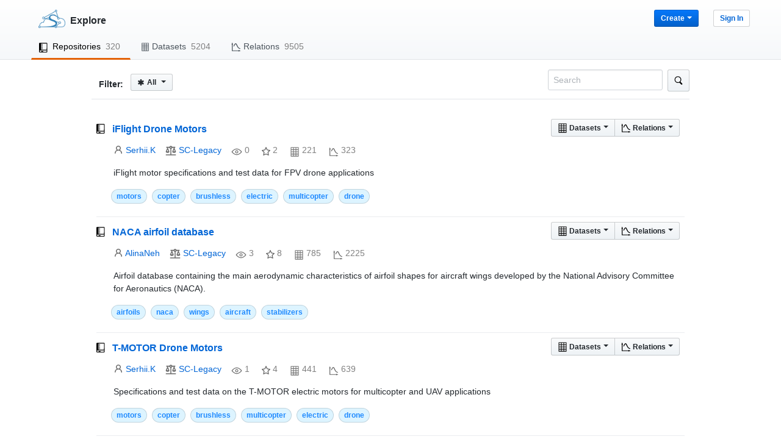

--- FILE ---
content_type: text/html; charset=utf-8
request_url: https://splinecloud.com/explore/
body_size: 56336
content:
<!DOCTYPE html>
<meta charset="utf-8">
<meta http-equiv="Pragma" content="no-cache">
<meta name="viewport" content="width=device-width, initial-scale=1.0">
<meta name="author" content="SplineCloud">


<link rel="canonical" href="https://splinecloud.com/explore/" /> 
<meta name="description" content="Discover, share and reuse expert knowledge in engineering and science.">
<meta property="og:description" content="Discover, share and reuse expert knowledge in engineering and science.">
<meta property="og:title" content="SplineCloud | Explore">


<meta property="og:type" content="website">
<meta property="og:image" content="https://splinecloud.com/img/datacloud_white.png">
<meta property="og:url" content="https://splinecloud.com/">
<meta property="og:locale" content="en-US">
<meta property="og:image:width" content="2800">
<meta property="og:image:height" content="1700">





<link rel="icon" href="/static/img/favicon.0ad604a3147b.png">
<link href="/static/css/main.min.64c2553cd784.css?v=1.84" rel="stylesheet">
<link href="/static/css/quill-1.3.7.snow.7939ef063221.css" rel="stylesheet">
<link href="https://cdn.jsdelivr.net/npm/katex/dist/katex.min.css" rel="stylesheet">
<link rel="stylesheet" href="https://cdnjs.cloudflare.com/ajax/libs/font-awesome/6.7.2/css/all.min.css">

<html lang="en">
    <head>
        <title>
            
    SplineCloud | Explore

        </title>
        
        
            
                <!-- Google Tag Manager -->
                <script>(function(w,d,s,l,i){w[l]=w[l]||[];w[l].push({'gtm.start':
                    new Date().getTime(),event:'gtm.js'});var f=d.getElementsByTagName(s)[0],
                    j=d.createElement(s),dl=l!='dataLayer'?'&l='+l:'';j.async=true;j.src=
                    'https://www.googletagmanager.com/gtm.js?id='+i+dl;f.parentNode.insertBefore(j,f);
                    })(window,document,'script','dataLayer','GTM-TXFF86JJ');
                </script>
                <!-- End Google Tag Manager -->

            
            <!-- Hotjar Tracking Code for https://splinecloud.com/ -->
            <script>
                (function(h,o,t,j,a,r){
                    h.hj=h.hj||function(){(h.hj.q=h.hj.q||[]).push(arguments)};
                    h._hjSettings={hjid:3670476,hjsv:6};
                    a=o.getElementsByTagName('head')[0];
                    r=o.createElement('script');r.async=1;
                    r.src=t+h._hjSettings.hjid+j+h._hjSettings.hjsv;
                    a.appendChild(r);
                })(window,document,'https://static.hotjar.com/c/hotjar-','.js?sv=');
            </script>

        
    </head>

    <body>
        <div class="bg-grey border-bottom profile-head">
            <div class="d-flex flex-justify-between pt-3 mb-2 star-socials-gap  container-header">
                <div class="d-flex flex-row flex-items-center">
                    
      
<span>
    <div class="d-flex"> 
        <ul class="user-nav d-flex flex-items-center list-style-none" id="user-links">
            <li class="dropdown">
                <details class="details-overlay details-reset d-flex pl-2 flex-items-center">
                    <summary class="HeaderNavlink">
                        <img src="/static/img/sc-logo.b92811ebe907.png" class="logo">
                    </summary>
                    <details-menu class="dropdown-menu dropdown-menu-se" style="width: auto;">
                        <ul>                       
                            <li>
                                <a class="no-underline user-profile-link px-3 pt-2 pb-2 mb-n2 mt-n1 d-block" href="/">
                                    <strong class="css-truncate-target">SplineCloud</strong>
                                </a>
                            </li>
                            <li class="dropdown-divider"></li>
                            <li>
                                <a class="dropdown-item" href="/explore/">Explore</a>
                            </li>
                            <li>
                                <a class="dropdown-item" href="/apps/">Apps</a>
                            </li>
                            <li>
                                <a class="dropdown-item" href="/blog/">Blog</a>
                            </li>
                            <li>
                                <a class="dropdown-item" href="/#about">About</a>
                            </li>
                            <li>
                                <a class="dropdown-item" href="/#contact">Contact</a>
                            </li>
                        </ul>
                    </details-menu>
                </details>
            </li>
        </ul>
    </div>
</span>
                    
                    
    <h1 class="f4 ml-2">Explore</h1>
       
                </div>
                <div class="d-flex flex-row flex-items-start">
                    <span>
    <div class="d-flex"> 
        <ul class="user-nav d-flex flex-items-center list-style-none" id="user-links">
            <li class="dropdown">
                <details class="details-overlay details-reset d-flex pl-2 flex-items-center">
                    <summary class="HeaderNavlink">
                        <span class="btn btn-sm btn-blue">Create<span class="dropdown-caret ml-1 mt-1 mb-1"></span></button>
                    </summary>
                    <details-menu class="dropdown-menu dropdown-menu-sw" style="width: auto;">
                        <ul>                       
                            <li>
                                <a class="dropdown-item pr-3" href="/repository/new/">Repository</a>
                            </li>
                            <li>
                                <a class="dropdown-item" href="/profile/articles/new/">Article</a>
                            </li>
                        </ul>
                    </details-menu>
                </details>
            </li>
        </ul>
    </div>
</span>
                    
  <div class="pl-3">
    <span class="author" itemprop="author">              
        
          <ul class="user-nav d-flex flex-items-center list-style-none" id="user-links">
            <li class="dropdown">
              <details class="details-overlay details-reset d-flex pl-2 flex-items-center">
                <summary class="HeaderNavlink name username css-truncate-short">
                  
                  
                  <a href="/accounts/login/" class="btn btn-sm btn-outline">Sign In</a>
                  
                </summary>
                <details-menu class="dropdown-menu dropdown-menu-sw">
                  <ul>
                    <li class="header-nav-current-user css-truncate">
                        
                      <a class="no-underline user-profile-link px-3 pt-2 pb-2 mb-n2 mt-n1 d-block" href="/accounts/login/">
                        Sign In
                      </a>
                      
                    </li>
                    <li class="dropdown-divider"></li>
                    
                  </ul>
                </details-menu>
              </details>
            </li>
          </ul>
        
    </span>
  </div>

  
                </div>
            </div>
        </div>

        
    

<div class="container-header">
        <nav class="profilenav no-underline-container ml-0">
            <a href="/explore">
                <span data-repos-tab class="profilenav-item css-truncate-tab selected" id="repositories-tab">
                    <svg height="1024" width="768" xmlns="http://www.w3.org/2000/svg" xml:space="preserve" x="0px" y="0px" 
viewBox="0 0 1024 768" style="enable-background:new 0 0 1024 768;"
class="button-icon18">
<g>
  <path d="M320 256h-64v64h64v-64z m0-128h-64v64h64v-64z m384-128c-32 0-608 0-640 0s-64 32-64 64 0 736 0 768 32 64 64 64 128 0 128 0v128l96-96 96 96v-128s288 0 320 0 64-32 64-64 0-736 0-768-32-64-64-64z m0 800c0 16-15 32-32 32s-288 0-288 0v-64h-192v64s-79 0-96 0-32-17-32-32 0-96 0-96h640s0 80 0 96z m0-160h-512v-576h513l-1 576z m-384-128h-64v64h64v-64z m0-128h-64v64h64v-64z" />
</g>

</svg>

                    Repositories
                    
                    <span data-value class="text-grey star-num px-1">320</span>
                </span>
            </a>
            <a href="/explore/datasets">
                <span data-datasets-tab class="profilenav-item css-truncate-tab " id="datasets-tab">
                    <?xml version="1.0" encoding="UTF-8" standalone="no"?>

<svg
   class="button-icon"
   width="50mm"
   height="50mm"
   viewBox="0 0 50 50"
   version="1.1"
   xmlns="http://www.w3.org/2000/svg"
   xmlns:svg="http://www.w3.org/2000/svg">
  <g>
    <path
       d="M 23.554688 5.1386719 A 6.4258394 6.4258394 0 0 0 17.132812 11.560547 L 17.132812 53.355469 L 17.132812 95.152344 L 17.132812 136.94922 L 17.132812 178.74414 A 6.4258394 6.4258394 0 0 0 23.554688 185.17383 L 71.042969 185.17383 L 118.53906 185.17383 L 166.02539 185.17383 A 6.4258394 6.4258394 0 0 0 172.44922 178.74414 L 172.44922 136.94922 L 172.44922 95.152344 L 172.44922 53.355469 L 172.44922 11.560547 A 6.4258394 6.4258394 0 0 0 166.02539 5.1386719 L 118.53906 5.1386719 L 71.042969 5.1386719 L 23.554688 5.1386719 z M 29.984375 17.990234 L 64.621094 17.990234 L 64.621094 46.933594 L 29.984375 46.933594 L 29.984375 17.990234 z M 77.472656 17.990234 L 112.10938 17.990234 L 112.10938 46.933594 L 77.472656 46.933594 L 77.472656 17.990234 z M 124.96094 17.990234 L 159.5957 17.990234 L 159.5957 46.933594 L 124.96094 46.933594 L 124.96094 17.990234 z M 29.984375 59.785156 L 64.621094 59.785156 L 64.621094 88.730469 L 29.984375 88.730469 L 29.984375 59.785156 z M 77.472656 59.785156 L 112.10938 59.785156 L 112.10938 88.730469 L 77.472656 88.730469 L 77.472656 59.785156 z M 124.96094 59.785156 L 159.5957 59.785156 L 159.5957 88.730469 L 124.96094 88.730469 L 124.96094 59.785156 z M 29.984375 101.58203 L 64.621094 101.58203 L 64.621094 130.52734 L 29.984375 130.52734 L 29.984375 101.58203 z M 77.472656 101.58203 L 112.10938 101.58203 L 112.10938 130.52734 L 77.472656 130.52734 L 77.472656 101.58203 z M 124.96094 101.58203 L 159.5957 101.58203 L 159.5957 130.52734 L 124.96094 130.52734 L 124.96094 101.58203 z M 29.984375 143.37891 L 64.621094 143.37891 L 64.621094 172.32227 L 29.984375 172.32227 L 29.984375 143.37891 z M 77.472656 143.37891 L 112.10938 143.37891 L 112.10938 172.32227 L 77.472656 172.32227 L 77.472656 143.37891 z M 124.96094 143.37891 L 159.5957 143.37891 L 159.5957 172.32227 L 124.96094 172.32227 L 124.96094 143.37891 z "
       transform="scale(0.26458333)" />
  </g>
</svg>

                    Datasets
                    
                        <div class="d-inline-block star-num loading px-1" style="margin-bottom: -3px;"></div>
                    
                    <span data-value class="text-grey star-num px-1"></span>
                </span>
                
            </a>
            <a href="/explore/relations">
                <span data-relations-tab class="profilenav-item css-truncate-tab " id="relations-tab">
                    <?xml version="1.0" encoding="UTF-8" standalone="no"?>
<svg
   class="button-icon16"
   width="50mm"
   height="50mm"
   viewBox="0 0 50 50"
   version="1.1"
   xmlns="http://www.w3.org/2000/svg"
   xmlns:svg="http://www.w3.org/2000/svg">
  <g>
    <path
       d="M 5.3490628,1.5778582 0.87618922,13.749331 C 1.6879037,13.166342 2.583379,12.758209 3.5106936,12.525713 l 0.0054,33.868468 H 37.726533 c -0.231561,0.920857 -0.639215,1.805101 -1.224597,2.601169 l 7.069141,-2.601169 h 0.07648 v -0.02794 l 5.017025,-1.846214 -12.162649,-4.475816 c 0.582575,0.812269 0.990303,1.708518 1.222637,2.636465 H 7.2214859 l 2.608e-4,-30.156923 c 0.9202137,0.231725 1.8041883,0.639789 2.5996981,1.225579 L 7.2217485,6.6743073 v -0.074024 h -0.026961 z" />
    <path
       d="m 21.546875,6.4141927 c -1.866521,0.5807772 -3.296633,2.0531258 -4.9375,4.3457033 -1.640867,2.292577 -3.461873,5.520056 -5.634766,9.986328 l 3.597657,1.75 c 2.118447,-4.354361 3.87308,-7.429829 5.289062,-9.408203 1.415983,-1.978375 2.524734,-2.745137 2.873047,-2.853516 0.348313,-0.108379 0.265148,-0.166188 0.867187,0.490234 0.60204,0.656422 1.399774,2.025636 2.226563,3.753907 1.653579,3.45654 3.530685,8.316317 6.492187,12.546874 2.961503,4.230558 7.233798,7.927399 13.335938,8.464844 l 0.351562,-3.984375 C 41.300515,31.091395 38.179201,28.41838 35.597656,24.730599 33.016112,21.042817 31.200379,16.437097 29.4375,12.752083 28.556061,10.909576 27.714036,9.2879927 26.550781,8.0196614 25.387527,6.7513301 23.413396,5.8334155 21.546875,6.4141927 Z" />
  </g>
</svg>

                    Relations
                    
                        <div class="d-inline-block star-num loading px-1" style="margin-bottom: -3px;"></div>
                    
                    <span data-value class="text-grey star-num px-1"></span>
                </span>
            </a>
        </nav>
    </div>

        
        
        
        
        
<div class="container-max main-content d-block home-content-wrap">

<div class="container">
	<div class="mb-6">

        
            <div class="border-bottom mt-3"><div class="d-flex flex-row flex-wrap flex-justify-between"><span class="d-flex flex-items-center" style="line-height: 40px;"><div class="d-inline-block" id="reponav-btngroup"><label class="p-1 mx-2 float-left">Filter:</label><details id="selected-filter-container" class="dropdown details-reset details-overlay BtnGroup-form"><summary id="selected-filter" class="btn btn-sm "><svg viewBox="0 -256 1792 1792" id="svg3037" version="1.1" width="100%" height="100%" class="button-icon12">
  <g transform="matrix(1,0,0,-1,53.152542,1308.2034)" id="g3039">
    <path d="m 1482,486 q 46,-26 59.5,-77.5 Q 1555,357 1529,311 L 1465,201 Q 1439,155 1387.5,141.5 1336,128 1290,154 L 1024,307 V 0 q 0,-52 -38,-90 -38,-38 -90,-38 H 768 q -52,0 -90,38 -38,38 -38,90 V 307 L 374,154 Q 328,128 276.5,141.5 225,155 199,201 L 135,311 Q 109,357 122.5,408.5 136,460 182,486 L 448,640 182,794 Q 136,820 122.5,871.5 109,923 135,969 l 64,110 q 26,46 77.5,59.5 Q 328,1152 374,1126 L 640,973 v 307 q 0,52 38,90 38,38 90,38 h 128 q 52,0 90,-38 38,-38 38,-90 V 973 l 266,153 q 46,26 97.5,12.5 51.5,-13.5 77.5,-59.5 l 64,-110 q 26,-46 12.5,-97.5 Q 1528,820 1482,794 L 1216,640 z" id="path3041" inkscape:connector-curvature="0" style="fill:currentColor"/>
  </g>
</svg><span class="mx-1">All</span><div class="dropdown-caret ml-1"></div></summary><ul class="dropdown-menu dropdown-menu-sw"><li><a class="dropdown-item" href="/explore/"><svg viewBox="0 -256 1792 1792" id="svg3037" version="1.1" width="100%" height="100%" class="button-icon12">
  <g transform="matrix(1,0,0,-1,53.152542,1308.2034)" id="g3039">
    <path d="m 1482,486 q 46,-26 59.5,-77.5 Q 1555,357 1529,311 L 1465,201 Q 1439,155 1387.5,141.5 1336,128 1290,154 L 1024,307 V 0 q 0,-52 -38,-90 -38,-38 -90,-38 H 768 q -52,0 -90,38 -38,38 -38,90 V 307 L 374,154 Q 328,128 276.5,141.5 225,155 199,201 L 135,311 Q 109,357 122.5,408.5 136,460 182,486 L 448,640 182,794 Q 136,820 122.5,871.5 109,923 135,969 l 64,110 q 26,46 77.5,59.5 Q 328,1152 374,1126 L 640,973 v 307 q 0,52 38,90 38,38 90,38 h 128 q 52,0 90,-38 38,-38 38,-90 V 973 l 266,153 q 46,26 97.5,12.5 51.5,-13.5 77.5,-59.5 l 64,-110 q 26,-46 12.5,-97.5 Q 1528,820 1482,794 L 1216,640 z" id="path3041" inkscape:connector-curvature="0" style="fill:currentColor"/>
  </g>
</svg><span class="mx-1">All</span></a></li><li><span class="dropdown-item active" onclick="RepositoryUtils.showAddTopicFilter('/explore/')"><?xml version="1.0" encoding="utf-8"?>
<svg version="1.1" xmlns="http://www.w3.org/2000/svg" xmlns:xlink="http://www.w3.org/1999/xlink" x="0px" y="0px" viewBox="0 0 1000 1000" enable-background="new 0 0 1000 1000" xml:space="preserve" class="button-icon">
<g><path d="M990,255.9c0,55.4,0.2,110.7-0.2,166.1c-0.1,11.1-1.5,22.2-3.4,33.2c-2.3,13.4-9.1,24.7-18.8,34.4C807.3,649.7,647,810.1,486.7,970.4c-26.3,26.3-63.5,26.2-89.9-0.1C280.3,853.8,163.9,737.3,47.4,620.9c-5.7-5.7-11.4-11.3-17-17c-27.1-27.2-27.2-64-0.1-91.2C140.7,402.3,251,292,361.4,181.6C410.6,132.3,460,83.3,509,33.8c14-14.2,30.8-21.8,50.1-22.4c33.2-1.2,66.5-1.2,99.7-1.3c85.5-0.1,171-0.1,256.4,0c35.4,0,65,23.7,72.8,58.2c1.4,6.2,1.9,12.8,1.9,19.2C990,143.6,990,199.7,990,255.9C990,255.9,990,255.9,990,255.9z M443.2,928.5c1.4-1.7,3-4.1,5.1-6.2c154.8-154.7,309.5-309.6,464.8-463.9c11.8-11.7,16.3-23.6,16.2-39.6c-0.4-110.1-0.2-220.3-0.2-330.4c0-12.9-4.6-17.6-17.7-17.6c-109.4,0-218.7,0-328.1,0c-6.6,0-13.4,0-19.9,1.2c-4.3,0.8-9.1,2.7-12.2,5.8c-158.6,158.4-317.1,317-475.6,475.5c-1.5,1.5-2.8,3-4.4,4.8C195.2,681.5,318.7,804.5,443.2,928.5z"/><path d="M745.7,132.5c67.8,0.6,122.7,56.1,121.8,123c-1,68.9-55.9,122.3-124.9,121.6c-66.9-0.7-120.4-56.6-119.7-125C623.6,186.4,679.5,131.9,745.7,132.5z M744.8,316.4c34,0.1,61.6-27.2,61.9-61.3c0.3-33.7-27.6-61.7-61.5-61.7c-33.6,0-61.4,27.5-61.5,61.1C683.5,288.5,710.9,316.3,744.8,316.4z"/></g>
</svg><span class="mx-1">By topic</span></span></li></ul></details></div><span id="selected-topics" class="ml-2"></span><div id="topic-select"></div></span><form action="/control/explore-repo-keywords/" method="GET"><div class="d-flex mb-2"><div class="search-repo"><input type="text" value="" placeholder="Search" class="form-control input-block" name="search-input" /></div><button class="btn btn-sm ml-2" onclick="this.form.submit()"><?xml version="1.0" encoding="utf-8"?>
<svg version="1.1" xmlns="http://www.w3.org/2000/svg" xmlns:xlink="http://www.w3.org/1999/xlink" x="0px" y="0px" viewBox="0 0 1000 1000" enable-background="new 0 0 1000 1000" xml:space="preserve" class="button-icon">
<g><path d="M932.8,850l-201-201c56.4-67.6,90.3-154.5,90.3-249.5C822.2,184.2,647.9,10,432.7,10C217.4,10,43.2,184.2,43.2,399.5C43.2,614.7,217.4,789,432.7,789c61.1,0,119-14.1,170.5-39.1c3,4.7,6.6,9.1,10.7,13.2l203,203c32,32,84,32,116,0C964.8,934,964.8,882,932.8,850z M125.2,399.5C125.2,229.7,262.9,92,432.7,92s307.5,137.7,307.5,307.5c0,169.8-137.8,307.5-307.5,307.5C262.9,707,125.2,569.3,125.2,399.5z"/></g>
</svg></button></div></form></div></div><div class="pt-3 mt-2"><div class="p-0 navbox-content profile-repolist"><ul id="repolist"><li class="px-2" id="repo-item-40"><div class=""><h5 class="pt-2 pb-2"><div class="d-flex flex-justify-between"><div class="d-flex flex-auto flex-items-center"><span><svg height="1024" width="768" xmlns="http://www.w3.org/2000/svg" xml:space="preserve" x="0px" y="0px" 
viewBox="0 0 1024 768" style="enable-background:new 0 0 1024 768;"
class="button-icon18">
<g>
  <path d="M320 256h-64v64h64v-64z m0-128h-64v64h64v-64z m384-128c-32 0-608 0-640 0s-64 32-64 64 0 736 0 768 32 64 64 64 128 0 128 0v128l96-96 96 96v-128s288 0 320 0 64-32 64-64 0-736 0-768-32-64-64-64z m0 800c0 16-15 32-32 32s-288 0-288 0v-64h-192v64s-79 0-96 0-32-17-32-32 0-96 0-96h640s0 80 0 96z m0-160h-512v-576h513l-1 576z m-384-128h-64v64h64v-64z m0-128h-64v64h64v-64z" />
</g>

</svg>
</span><a data-id="40" href="/repository/Serhii.K/iFlight_Drone_Motors/" class="repo-name-large css-truncate-repolink">iFlight Drone Motors</a></div><div class="d-flex repo-datasets-relations-wrap"><div class="BtnGroup pr-2 d-flex flex-nowrap"><button class="btn btn-sm BtnGroup-item" id="datasets-switch-40" onclick="RepositoryUtils.switchDatasetsPreview(this, 40)"><input type="checkbox" class="snap mx-0" name="datasets-control" /><?xml version="1.0" encoding="UTF-8" standalone="no"?>

<svg
   class="button-icon16"
   width="50mm"
   height="50mm"
   viewBox="0 0 50 50"
   version="1.1"
   xmlns="http://www.w3.org/2000/svg"
   xmlns:svg="http://www.w3.org/2000/svg">
  <g>
    <path
       d="M 23.554688 5.1386719 A 6.4258394 6.4258394 0 0 0 17.132812 11.560547 L 17.132812 53.355469 L 17.132812 95.152344 L 17.132812 136.94922 L 17.132812 178.74414 A 6.4258394 6.4258394 0 0 0 23.554688 185.17383 L 71.042969 185.17383 L 118.53906 185.17383 L 166.02539 185.17383 A 6.4258394 6.4258394 0 0 0 172.44922 178.74414 L 172.44922 136.94922 L 172.44922 95.152344 L 172.44922 53.355469 L 172.44922 11.560547 A 6.4258394 6.4258394 0 0 0 166.02539 5.1386719 L 118.53906 5.1386719 L 71.042969 5.1386719 L 23.554688 5.1386719 z M 29.984375 17.990234 L 64.621094 17.990234 L 64.621094 46.933594 L 29.984375 46.933594 L 29.984375 17.990234 z M 77.472656 17.990234 L 112.10938 17.990234 L 112.10938 46.933594 L 77.472656 46.933594 L 77.472656 17.990234 z M 124.96094 17.990234 L 159.5957 17.990234 L 159.5957 46.933594 L 124.96094 46.933594 L 124.96094 17.990234 z M 29.984375 59.785156 L 64.621094 59.785156 L 64.621094 88.730469 L 29.984375 88.730469 L 29.984375 59.785156 z M 77.472656 59.785156 L 112.10938 59.785156 L 112.10938 88.730469 L 77.472656 88.730469 L 77.472656 59.785156 z M 124.96094 59.785156 L 159.5957 59.785156 L 159.5957 88.730469 L 124.96094 88.730469 L 124.96094 59.785156 z M 29.984375 101.58203 L 64.621094 101.58203 L 64.621094 130.52734 L 29.984375 130.52734 L 29.984375 101.58203 z M 77.472656 101.58203 L 112.10938 101.58203 L 112.10938 130.52734 L 77.472656 130.52734 L 77.472656 101.58203 z M 124.96094 101.58203 L 159.5957 101.58203 L 159.5957 130.52734 L 124.96094 130.52734 L 124.96094 101.58203 z M 29.984375 143.37891 L 64.621094 143.37891 L 64.621094 172.32227 L 29.984375 172.32227 L 29.984375 143.37891 z M 77.472656 143.37891 L 112.10938 143.37891 L 112.10938 172.32227 L 77.472656 172.32227 L 77.472656 143.37891 z M 124.96094 143.37891 L 159.5957 143.37891 L 159.5957 172.32227 L 124.96094 172.32227 L 124.96094 143.37891 z "
       transform="scale(0.26458333)" />
  </g>
</svg>
Datasets<span class="dropdown-caret ml-1"></span></button><button class="btn btn-sm BtnGroup-item" id="relations-switch-40" onclick="RepositoryUtils.switchRelationsPreview(this, 40)"><input type="checkbox" class="snap mx-0" name="relations-control" /><?xml version="1.0" encoding="UTF-8" standalone="no"?>
<svg
   class="button-icon16"
   width="50mm"
   height="50mm"
   viewBox="0 0 50 50"
   version="1.1"
   xmlns="http://www.w3.org/2000/svg"
   xmlns:svg="http://www.w3.org/2000/svg">
  <g>
    <path
       d="M 5.3490628,1.5778582 0.87618922,13.749331 C 1.6879037,13.166342 2.583379,12.758209 3.5106936,12.525713 l 0.0054,33.868468 H 37.726533 c -0.231561,0.920857 -0.639215,1.805101 -1.224597,2.601169 l 7.069141,-2.601169 h 0.07648 v -0.02794 l 5.017025,-1.846214 -12.162649,-4.475816 c 0.582575,0.812269 0.990303,1.708518 1.222637,2.636465 H 7.2214859 l 2.608e-4,-30.156923 c 0.9202137,0.231725 1.8041883,0.639789 2.5996981,1.225579 L 7.2217485,6.6743073 v -0.074024 h -0.026961 z" />
    <path
       d="m 21.546875,6.4141927 c -1.866521,0.5807772 -3.296633,2.0531258 -4.9375,4.3457033 -1.640867,2.292577 -3.461873,5.520056 -5.634766,9.986328 l 3.597657,1.75 c 2.118447,-4.354361 3.87308,-7.429829 5.289062,-9.408203 1.415983,-1.978375 2.524734,-2.745137 2.873047,-2.853516 0.348313,-0.108379 0.265148,-0.166188 0.867187,0.490234 0.60204,0.656422 1.399774,2.025636 2.226563,3.753907 1.653579,3.45654 3.530685,8.316317 6.492187,12.546874 2.961503,4.230558 7.233798,7.927399 13.335938,8.464844 l 0.351562,-3.984375 C 41.300515,31.091395 38.179201,28.41838 35.597656,24.730599 33.016112,21.042817 31.200379,16.437097 29.4375,12.752083 28.556061,10.909576 27.714036,9.2879927 26.550781,8.0196614 25.387527,6.7513301 23.413396,5.8334155 21.546875,6.4141927 Z" />
  </g>
</svg>
Relations<span class="dropdown-caret ml-1"></span></button></div></div></div></h5><div data-stats class="d-flex flex-items-center mt-1" style="padding-left: 28px;"><span class="grey-icon mr-3"><svg aria-hidden="true" height="16" viewBox="0 0 16 16" version="1.1" width="16" data-view-component="true" class="octicon octicon-person UnderlineNav-octicon">
    <path d="M10.561 8.073a6.005 6.005 0 0 1 3.432 5.142.75.75 0 1 1-1.498.07 4.5 4.5 0 0 0-8.99 0 .75.75 0 0 1-1.498-.07 6.004 6.004 0 0 1 3.431-5.142 3.999 3.999 0 1 1 5.123 0ZM10.5 5a2.5 2.5 0 1 0-5 0 2.5 2.5 0 0 0 5 0Z"></path>
</svg>
<a href="/profile/Serhii.K/" rel="nofollow"><span>Serhii.K</span></a></span><span class="grey-icon mr-3"><?xml version="1.0" encoding="UTF-8" standalone="no"?>
<!-- Created with Inkscape (http://www.inkscape.org/) -->

<svg
   width="100mm"
   height="100mm"
   class="button-icon18"
   viewBox="0 0 100 100"
   version="1.1"
   id="svg6183"
   xml:space="preserve"
   inkscape:version="1.2.2 (732a01da63, 2022-12-09)"
   sodipodi:docname="scale var2.svg"
   xmlns:inkscape="http://www.inkscape.org/namespaces/inkscape"
   xmlns:sodipodi="http://sodipodi.sourceforge.net/DTD/sodipodi-0.dtd"
   xmlns="http://www.w3.org/2000/svg"
   xmlns:svg="http://www.w3.org/2000/svg"><sodipodi:namedview
     id="namedview6185"
     pagecolor="#ffffff"
     bordercolor="#999999"
     borderopacity="1"
     inkscape:showpageshadow="0"
     inkscape:pageopacity="0"
     inkscape:pagecheckerboard="0"
     inkscape:deskcolor="#d1d1d1"
     inkscape:document-units="mm"
     showgrid="false"
     inkscape:zoom="0.72515432"
     inkscape:cx="397.84635"
     inkscape:cy="230.98532"
     inkscape:window-width="1920"
     inkscape:window-height="1001"
     inkscape:window-x="-9"
     inkscape:window-y="-9"
     inkscape:window-maximized="1"
     inkscape:current-layer="layer1" /><defs
     id="defs6180" /><g
     inkscape:label="Layer 1"
     inkscape:groupmode="layer"
     id="layer1"><path
       d="m 49.939149,6.7473476 c -5.782201,0 -10.926987,3.6423344 -12.83921,9.1058274 H 8.9629475 v 9.105812 H 17.841117 L 4.4100253,56.829376 C 2.2701606,65.93519 8.9629475,70.488105 20.34522,70.488105 c 11.382273,0 18.484814,-4.552915 15.935195,-13.658729 L 22.849325,24.958987 h 14.205083 c 1.502415,3.869975 4.461856,6.829366 8.331817,8.331835 V 84.146836 H 4.4100253 v 9.105816 H 95.468253 V 84.146836 H 54.492054 V 33.245289 c 3.869977,-1.456989 6.829368,-4.416327 8.286305,-8.286302 H 77.028974 L 63.597882,56.829376 c -2.139866,9.105814 4.552906,13.658729 15.935178,13.658729 11.382288,0 18.484834,-4.552915 15.935193,-13.658729 L 82.037163,24.958987 h 8.878185 V 15.853175 H 62.823891 C 60.866135,10.389682 55.721349,6.7473476 49.939149,6.7473476 m 0,9.1058274 a 4.5529111,4.5529111 0 0 1 4.552905,4.552905 4.5529111,4.5529111 0 0 1 -4.552905,4.552907 4.5529111,4.5529111 0 0 1 -4.552924,-4.552907 4.5529111,4.5529111 0 0 1 4.552924,-4.552905 M 20.34522,39.755949 27.174587,56.829376 H 13.515853 L 20.34522,39.755949 m 59.18784,0 6.829366,17.073427 H 72.703692 Z"
       id="path6304"
       style="stroke-width:8;stroke-dasharray:none;stroke:none;stroke-opacity:1" /></g></svg>
<a href="https://splinecloud.com/terms-of-service/" rel="nofollow" target="_blank">SC-Legacy</a></span><span data-watching class="grey-icon mr-3 d-flex">

<svg xmlns="http://www.w3.org/2000/svg" width="288" height="288" enable-background="new 0 0 512 512" viewBox="0 0 512 512" x="0px" y="0px" xml:space="preserve" class="button-icon18">


<path d="M256,406c-30.6,0-62.2-7.6-94-22.5c-24.9-11.7-50-27.9-74.6-48.2C45.9,301,20.3,267,19.2,265.6
			c-4.3-5.7-4.3-13.5,0-19.2c1.1-1.4,26.7-35.4,68.2-69.7c24.6-20.3,49.7-36.5,74.6-48.2c31.8-14.9,63.4-22.5,94-22.5
			s62.2,7.6,94,22.5c24.9,11.7,50,27.9,74.6,48.2c41.5,34.3,67.2,68.3,68.2,69.7c4.3,5.7,4.3,13.5,0,19.2
			c-1.1,1.4-26.7,35.4-68.2,69.7c-24.6,20.3-49.7,36.5-74.6,48.2C318.2,398.4,286.6,406,256,406z M52.6,256
			c25.1,29.7,108,118,203.4,118c95.6,0,178.3-88.3,203.4-118c-25.1-29.7-108-118-203.4-118C160.4,138,77.7,226.3,52.6,256z" fill="#000000" class="color000 svgShape">
</path>
<path d="M256,328c-39.7,0-72-32.3-72-72s32.3-72,72-72s72,32.3,72,72S295.7,328,256,328z M256,216
			c-22.1,0-40,17.9-40,40s17.9,40,40,40s40-17.9,40-40S278.1,216,256,216z" fill="#000000" class="color000 svgShape"></path>
</svg>


<span class="d-none"><?xml version="1.0" encoding="iso-8859-1"?>

<svg version="1.1" id="Capa_1" xmlns="http://www.w3.org/2000/svg" xmlns:xlink="http://www.w3.org/1999/xlink" x="0px" y="0px"
	 width="511.626px" height="511.626px" viewBox="0 0 511.626 511.626" style="enable-background:new 0 0 511.626 511.626;"
	 xml:space="preserve" class="button-icon18">
<g>
	<path d="M505.918,236.117c-26.651-43.587-62.485-78.609-107.497-105.065c-45.015-26.457-92.549-39.687-142.608-39.687
		c-50.059,0-97.595,13.225-142.61,39.687C68.187,157.508,32.355,192.53,5.708,236.117C1.903,242.778,0,249.345,0,255.818
		c0,6.473,1.903,13.04,5.708,19.699c26.647,43.589,62.479,78.614,107.495,105.064c45.015,26.46,92.551,39.68,142.61,39.68
		c50.06,0,97.594-13.176,142.608-39.536c45.012-26.361,80.852-61.432,107.497-105.208c3.806-6.659,5.708-13.223,5.708-19.699
		C511.626,249.345,509.724,242.778,505.918,236.117z M194.568,158.03c17.034-17.034,37.447-25.554,61.242-25.554
		c3.805,0,7.043,1.336,9.709,3.999c2.662,2.664,4,5.901,4,9.707c0,3.809-1.338,7.044-3.994,9.704
		c-2.662,2.667-5.902,3.999-9.708,3.999c-16.368,0-30.362,5.808-41.971,17.416c-11.613,11.615-17.416,25.603-17.416,41.971
		c0,3.811-1.336,7.044-3.999,9.71c-2.667,2.668-5.901,3.999-9.707,3.999c-3.809,0-7.044-1.334-9.71-3.999
		c-2.667-2.666-3.999-5.903-3.999-9.71C169.015,195.482,177.535,175.065,194.568,158.03z M379.867,349.04
		c-38.164,23.12-79.514,34.687-124.054,34.687c-44.539,0-85.889-11.56-124.051-34.687s-69.901-54.2-95.215-93.222
		c28.931-44.921,65.19-78.518,108.777-100.783c-11.61,19.792-17.417,41.207-17.417,64.236c0,35.216,12.517,65.329,37.544,90.362
		s55.151,37.544,90.362,37.544c35.214,0,65.329-12.518,90.362-37.544s37.545-55.146,37.545-90.362
		c0-23.029-5.808-44.447-17.419-64.236c43.585,22.265,79.846,55.865,108.776,100.783C449.767,294.84,418.031,325.913,379.867,349.04
		z"/>
</g>
</svg>
</span><div class="star-num loading px-1">  </div><span data-value class="text-grey star-num px-1"></span></span><span data-star class="grey-icon d-flex"><?xml version="1.0" encoding="iso-8859-1"?>
<svg version="1.1" id="Capa_1" xmlns="http://www.w3.org/2000/svg" xmlns:xlink="http://www.w3.org/1999/xlink" x="0px" y="0px" class="button-icon" width="611.992px" height="611.992px" viewBox="0 0 611.992 611.992" style="enable-background:new 0 0 611.992 611.992;"
	 xml:space="preserve">
<g>
	<g id="Star">

		<path d="M610.95,238.72c-2.601-8.586-9.695-15.05-18.454-16.848l-188.994-37.845L328.137,14.386
			c-3.882-8.72-12.602-14.361-22.164-14.361c-9.562,0-18.263,5.679-22.183,14.419l-75.327,169.604L19.412,221.892
			c-8.739,1.798-15.758,8.223-18.358,16.81c-2.62,8.472-0.268,17.746,6.081,24.171L138.798,394.44l-36.793,188.402
			c-1.836,9.197,0.535,18.109,7.649,23.826c4.246,3.348,9.696,5.184,15.356,5.184c3.404,0,6.731-0.707,9.753-2.084l171.21-75.959
			l171.498,76.055c2.906,1.395,6.138,2.104,9.638,2.104c5.45,0,10.805-1.855,15.03-5.221c7.152-5.68,9.562-14.859,7.822-23.904
			l-36.889-188.441L604.85,262.834C611.199,256.505,613.551,247.249,610.95,238.72z M432.55,353.823
			c-13.521,13.5-19.448,32.854-15.758,51.613l24.573,125.639l-112.119-49.721c-7.4-3.289-15.337-4.934-23.273-4.934
			c-7.917,0-15.834,1.645-23.254,4.934l-112.177,49.76l24.574-125.697c3.652-18.74-2.238-38.074-15.758-51.574L91.43,265.971
			l128.259-25.664c18.263-3.652,33.619-15.949,41.172-32.968l45.111-101.525l45.112,101.544
			c7.554,17.02,22.891,29.297,41.153,32.969l128.298,25.682L432.55,353.823z"/>

	</g>
</g>
</svg>
<span class="d-none"><?xml version="1.0" encoding="iso-8859-1"?>
<svg version="1.1" id="Capa_1" xmlns="http://www.w3.org/2000/svg" xmlns:xlink="http://www.w3.org/1999/xlink" x="0px" y="0px" class="button-icon" width="611.992px" height="611.992px" viewBox="0 0 611.992 611.992" style="enable-background:new 0 0 611.992 611.992;"
	 xml:space="preserve">
<g>
	<g id="Star">

		<path d="m 610.95,238.72 c -2.601,-8.586 -9.695,-15.05 -18.454,-16.848 L 403.502,184.027 328.137,14.386 C 324.255,5.666 315.535,0.025 305.973,0.025 c -9.562,0 -18.263,5.679 -22.183,14.419 L 208.463,184.048 19.412,221.892 c -8.739,1.798 -15.758,8.223 -18.358,16.81 -2.62,8.472 -0.268,17.746 6.081,24.171 L 138.798,394.44 102.005,582.842 c -1.836,9.197 0.535,18.109 7.649,23.826 4.246,3.348 9.696,5.184 15.356,5.184 3.404,0 6.731,-0.707 9.753,-2.084 l 171.21,-75.959 171.498,76.055 c 2.906,1.395 6.138,2.104 9.638,2.104 5.45,0 10.805,-1.855 15.03,-5.221 7.152,-5.68 9.562,-14.859 7.822,-23.904 L 473.072,394.402 604.85,262.834 c 6.349,-6.329 8.701,-15.585 6.1,-24.114 z"/>

	</g>
</g>
</svg>
</span><div class="star-num loading px-1">  </div><span data-value class="text-grey star-num px-1"></span></span><span data-datasets class="grey-icon d-flex ml-3"><?xml version="1.0" encoding="UTF-8" standalone="no"?>

<svg
   class="button-icon16"
   width="50mm"
   height="50mm"
   viewBox="0 0 50 50"
   version="1.1"
   xmlns="http://www.w3.org/2000/svg"
   xmlns:svg="http://www.w3.org/2000/svg">
  <g>
    <path
       d="M 23.554688 5.1386719 A 6.4258394 6.4258394 0 0 0 17.132812 11.560547 L 17.132812 53.355469 L 17.132812 95.152344 L 17.132812 136.94922 L 17.132812 178.74414 A 6.4258394 6.4258394 0 0 0 23.554688 185.17383 L 71.042969 185.17383 L 118.53906 185.17383 L 166.02539 185.17383 A 6.4258394 6.4258394 0 0 0 172.44922 178.74414 L 172.44922 136.94922 L 172.44922 95.152344 L 172.44922 53.355469 L 172.44922 11.560547 A 6.4258394 6.4258394 0 0 0 166.02539 5.1386719 L 118.53906 5.1386719 L 71.042969 5.1386719 L 23.554688 5.1386719 z M 29.984375 17.990234 L 64.621094 17.990234 L 64.621094 46.933594 L 29.984375 46.933594 L 29.984375 17.990234 z M 77.472656 17.990234 L 112.10938 17.990234 L 112.10938 46.933594 L 77.472656 46.933594 L 77.472656 17.990234 z M 124.96094 17.990234 L 159.5957 17.990234 L 159.5957 46.933594 L 124.96094 46.933594 L 124.96094 17.990234 z M 29.984375 59.785156 L 64.621094 59.785156 L 64.621094 88.730469 L 29.984375 88.730469 L 29.984375 59.785156 z M 77.472656 59.785156 L 112.10938 59.785156 L 112.10938 88.730469 L 77.472656 88.730469 L 77.472656 59.785156 z M 124.96094 59.785156 L 159.5957 59.785156 L 159.5957 88.730469 L 124.96094 88.730469 L 124.96094 59.785156 z M 29.984375 101.58203 L 64.621094 101.58203 L 64.621094 130.52734 L 29.984375 130.52734 L 29.984375 101.58203 z M 77.472656 101.58203 L 112.10938 101.58203 L 112.10938 130.52734 L 77.472656 130.52734 L 77.472656 101.58203 z M 124.96094 101.58203 L 159.5957 101.58203 L 159.5957 130.52734 L 124.96094 130.52734 L 124.96094 101.58203 z M 29.984375 143.37891 L 64.621094 143.37891 L 64.621094 172.32227 L 29.984375 172.32227 L 29.984375 143.37891 z M 77.472656 143.37891 L 112.10938 143.37891 L 112.10938 172.32227 L 77.472656 172.32227 L 77.472656 143.37891 z M 124.96094 143.37891 L 159.5957 143.37891 L 159.5957 172.32227 L 124.96094 172.32227 L 124.96094 143.37891 z "
       transform="scale(0.26458333)" />
  </g>
</svg>
<div class="star-num loading px-1">  </div><span data-value class="text-grey star-num px-1"></span></span><span data-relations class="grey-icon d-flex ml-3"><?xml version="1.0" encoding="UTF-8" standalone="no"?>
<svg
   class="button-icon16"
   width="50mm"
   height="50mm"
   viewBox="0 0 50 50"
   version="1.1"
   xmlns="http://www.w3.org/2000/svg"
   xmlns:svg="http://www.w3.org/2000/svg">
  <g>
    <path
       d="M 5.3490628,1.5778582 0.87618922,13.749331 C 1.6879037,13.166342 2.583379,12.758209 3.5106936,12.525713 l 0.0054,33.868468 H 37.726533 c -0.231561,0.920857 -0.639215,1.805101 -1.224597,2.601169 l 7.069141,-2.601169 h 0.07648 v -0.02794 l 5.017025,-1.846214 -12.162649,-4.475816 c 0.582575,0.812269 0.990303,1.708518 1.222637,2.636465 H 7.2214859 l 2.608e-4,-30.156923 c 0.9202137,0.231725 1.8041883,0.639789 2.5996981,1.225579 L 7.2217485,6.6743073 v -0.074024 h -0.026961 z" />
    <path
       d="m 21.546875,6.4141927 c -1.866521,0.5807772 -3.296633,2.0531258 -4.9375,4.3457033 -1.640867,2.292577 -3.461873,5.520056 -5.634766,9.986328 l 3.597657,1.75 c 2.118447,-4.354361 3.87308,-7.429829 5.289062,-9.408203 1.415983,-1.978375 2.524734,-2.745137 2.873047,-2.853516 0.348313,-0.108379 0.265148,-0.166188 0.867187,0.490234 0.60204,0.656422 1.399774,2.025636 2.226563,3.753907 1.653579,3.45654 3.530685,8.316317 6.492187,12.546874 2.961503,4.230558 7.233798,7.927399 13.335938,8.464844 l 0.351562,-3.984375 C 41.300515,31.091395 38.179201,28.41838 35.597656,24.730599 33.016112,21.042817 31.200379,16.437097 29.4375,12.752083 28.556061,10.909576 27.714036,9.2879927 26.550781,8.0196614 25.387527,6.7513301 23.413396,5.8334155 21.546875,6.4141927 Z" />
  </g>
</svg>
<div class="star-num loading px-1">  </div><span data-value class="text-grey star-num px-1"></span></span></div><p class="mt-3 w-100" name="describ" style="padding-left: 28px;">iFlight motor specifications and test data for FPV drone applications</p></div><div class="mb-3 ml-4" style="line-height: 35px;"><a href="/explore/?topic=6" rel="nofollow" class="Label Label--outline Topic-rounded px-2">motors</a><a href="/explore/?topic=2" rel="nofollow" class="Label Label--outline Topic-rounded px-2">copter</a><a href="/explore/?topic=42" rel="nofollow" class="Label Label--outline Topic-rounded px-2">brushless</a><a href="/explore/?topic=43" rel="nofollow" class="Label Label--outline Topic-rounded px-2">electric</a><a href="/explore/?topic=24" rel="nofollow" class="Label Label--outline Topic-rounded px-2">multicopter</a><a href="/explore/?topic=44" rel="nofollow" class="Label Label--outline Topic-rounded px-2">drone</a></div><div id="repo-drl-shortlist-40" name="content"></div></li><li class="px-2" id="repo-item-51"><div class="repo-item"><h5 class="pt-2 pb-2"><div class="d-flex flex-justify-between"><div class="d-flex flex-auto flex-items-center"><span><svg height="1024" width="768" xmlns="http://www.w3.org/2000/svg" xml:space="preserve" x="0px" y="0px" 
viewBox="0 0 1024 768" style="enable-background:new 0 0 1024 768;"
class="button-icon18">
<g>
  <path d="M320 256h-64v64h64v-64z m0-128h-64v64h64v-64z m384-128c-32 0-608 0-640 0s-64 32-64 64 0 736 0 768 32 64 64 64 128 0 128 0v128l96-96 96 96v-128s288 0 320 0 64-32 64-64 0-736 0-768-32-64-64-64z m0 800c0 16-15 32-32 32s-288 0-288 0v-64h-192v64s-79 0-96 0-32-17-32-32 0-96 0-96h640s0 80 0 96z m0-160h-512v-576h513l-1 576z m-384-128h-64v64h64v-64z m0-128h-64v64h64v-64z" />
</g>

</svg>
</span><a data-id="51" href="/repository/AlinaNeh/NACA_airfoil_database/" class="repo-name-large css-truncate-repolink">NACA airfoil database</a></div><div class="d-flex repo-datasets-relations-wrap"><div class="BtnGroup pr-2 d-flex flex-nowrap"><button class="btn btn-sm BtnGroup-item" id="datasets-switch-51" onclick="RepositoryUtils.switchDatasetsPreview(this, 51)"><input type="checkbox" class="snap mx-0" name="datasets-control" /><?xml version="1.0" encoding="UTF-8" standalone="no"?>

<svg
   class="button-icon16"
   width="50mm"
   height="50mm"
   viewBox="0 0 50 50"
   version="1.1"
   xmlns="http://www.w3.org/2000/svg"
   xmlns:svg="http://www.w3.org/2000/svg">
  <g>
    <path
       d="M 23.554688 5.1386719 A 6.4258394 6.4258394 0 0 0 17.132812 11.560547 L 17.132812 53.355469 L 17.132812 95.152344 L 17.132812 136.94922 L 17.132812 178.74414 A 6.4258394 6.4258394 0 0 0 23.554688 185.17383 L 71.042969 185.17383 L 118.53906 185.17383 L 166.02539 185.17383 A 6.4258394 6.4258394 0 0 0 172.44922 178.74414 L 172.44922 136.94922 L 172.44922 95.152344 L 172.44922 53.355469 L 172.44922 11.560547 A 6.4258394 6.4258394 0 0 0 166.02539 5.1386719 L 118.53906 5.1386719 L 71.042969 5.1386719 L 23.554688 5.1386719 z M 29.984375 17.990234 L 64.621094 17.990234 L 64.621094 46.933594 L 29.984375 46.933594 L 29.984375 17.990234 z M 77.472656 17.990234 L 112.10938 17.990234 L 112.10938 46.933594 L 77.472656 46.933594 L 77.472656 17.990234 z M 124.96094 17.990234 L 159.5957 17.990234 L 159.5957 46.933594 L 124.96094 46.933594 L 124.96094 17.990234 z M 29.984375 59.785156 L 64.621094 59.785156 L 64.621094 88.730469 L 29.984375 88.730469 L 29.984375 59.785156 z M 77.472656 59.785156 L 112.10938 59.785156 L 112.10938 88.730469 L 77.472656 88.730469 L 77.472656 59.785156 z M 124.96094 59.785156 L 159.5957 59.785156 L 159.5957 88.730469 L 124.96094 88.730469 L 124.96094 59.785156 z M 29.984375 101.58203 L 64.621094 101.58203 L 64.621094 130.52734 L 29.984375 130.52734 L 29.984375 101.58203 z M 77.472656 101.58203 L 112.10938 101.58203 L 112.10938 130.52734 L 77.472656 130.52734 L 77.472656 101.58203 z M 124.96094 101.58203 L 159.5957 101.58203 L 159.5957 130.52734 L 124.96094 130.52734 L 124.96094 101.58203 z M 29.984375 143.37891 L 64.621094 143.37891 L 64.621094 172.32227 L 29.984375 172.32227 L 29.984375 143.37891 z M 77.472656 143.37891 L 112.10938 143.37891 L 112.10938 172.32227 L 77.472656 172.32227 L 77.472656 143.37891 z M 124.96094 143.37891 L 159.5957 143.37891 L 159.5957 172.32227 L 124.96094 172.32227 L 124.96094 143.37891 z "
       transform="scale(0.26458333)" />
  </g>
</svg>
Datasets<span class="dropdown-caret ml-1"></span></button><button class="btn btn-sm BtnGroup-item" id="relations-switch-51" onclick="RepositoryUtils.switchRelationsPreview(this, 51)"><input type="checkbox" class="snap mx-0" name="relations-control" /><?xml version="1.0" encoding="UTF-8" standalone="no"?>
<svg
   class="button-icon16"
   width="50mm"
   height="50mm"
   viewBox="0 0 50 50"
   version="1.1"
   xmlns="http://www.w3.org/2000/svg"
   xmlns:svg="http://www.w3.org/2000/svg">
  <g>
    <path
       d="M 5.3490628,1.5778582 0.87618922,13.749331 C 1.6879037,13.166342 2.583379,12.758209 3.5106936,12.525713 l 0.0054,33.868468 H 37.726533 c -0.231561,0.920857 -0.639215,1.805101 -1.224597,2.601169 l 7.069141,-2.601169 h 0.07648 v -0.02794 l 5.017025,-1.846214 -12.162649,-4.475816 c 0.582575,0.812269 0.990303,1.708518 1.222637,2.636465 H 7.2214859 l 2.608e-4,-30.156923 c 0.9202137,0.231725 1.8041883,0.639789 2.5996981,1.225579 L 7.2217485,6.6743073 v -0.074024 h -0.026961 z" />
    <path
       d="m 21.546875,6.4141927 c -1.866521,0.5807772 -3.296633,2.0531258 -4.9375,4.3457033 -1.640867,2.292577 -3.461873,5.520056 -5.634766,9.986328 l 3.597657,1.75 c 2.118447,-4.354361 3.87308,-7.429829 5.289062,-9.408203 1.415983,-1.978375 2.524734,-2.745137 2.873047,-2.853516 0.348313,-0.108379 0.265148,-0.166188 0.867187,0.490234 0.60204,0.656422 1.399774,2.025636 2.226563,3.753907 1.653579,3.45654 3.530685,8.316317 6.492187,12.546874 2.961503,4.230558 7.233798,7.927399 13.335938,8.464844 l 0.351562,-3.984375 C 41.300515,31.091395 38.179201,28.41838 35.597656,24.730599 33.016112,21.042817 31.200379,16.437097 29.4375,12.752083 28.556061,10.909576 27.714036,9.2879927 26.550781,8.0196614 25.387527,6.7513301 23.413396,5.8334155 21.546875,6.4141927 Z" />
  </g>
</svg>
Relations<span class="dropdown-caret ml-1"></span></button></div></div></div></h5><div data-stats class="d-flex flex-items-center mt-1" style="padding-left: 28px;"><span class="grey-icon mr-3"><svg aria-hidden="true" height="16" viewBox="0 0 16 16" version="1.1" width="16" data-view-component="true" class="octicon octicon-person UnderlineNav-octicon">
    <path d="M10.561 8.073a6.005 6.005 0 0 1 3.432 5.142.75.75 0 1 1-1.498.07 4.5 4.5 0 0 0-8.99 0 .75.75 0 0 1-1.498-.07 6.004 6.004 0 0 1 3.431-5.142 3.999 3.999 0 1 1 5.123 0ZM10.5 5a2.5 2.5 0 1 0-5 0 2.5 2.5 0 0 0 5 0Z"></path>
</svg>
<a href="/profile/AlinaNeh/" rel="nofollow"><span>AlinaNeh</span></a></span><span class="grey-icon mr-3"><?xml version="1.0" encoding="UTF-8" standalone="no"?>
<!-- Created with Inkscape (http://www.inkscape.org/) -->

<svg
   width="100mm"
   height="100mm"
   class="button-icon18"
   viewBox="0 0 100 100"
   version="1.1"
   id="svg6183"
   xml:space="preserve"
   inkscape:version="1.2.2 (732a01da63, 2022-12-09)"
   sodipodi:docname="scale var2.svg"
   xmlns:inkscape="http://www.inkscape.org/namespaces/inkscape"
   xmlns:sodipodi="http://sodipodi.sourceforge.net/DTD/sodipodi-0.dtd"
   xmlns="http://www.w3.org/2000/svg"
   xmlns:svg="http://www.w3.org/2000/svg"><sodipodi:namedview
     id="namedview6185"
     pagecolor="#ffffff"
     bordercolor="#999999"
     borderopacity="1"
     inkscape:showpageshadow="0"
     inkscape:pageopacity="0"
     inkscape:pagecheckerboard="0"
     inkscape:deskcolor="#d1d1d1"
     inkscape:document-units="mm"
     showgrid="false"
     inkscape:zoom="0.72515432"
     inkscape:cx="397.84635"
     inkscape:cy="230.98532"
     inkscape:window-width="1920"
     inkscape:window-height="1001"
     inkscape:window-x="-9"
     inkscape:window-y="-9"
     inkscape:window-maximized="1"
     inkscape:current-layer="layer1" /><defs
     id="defs6180" /><g
     inkscape:label="Layer 1"
     inkscape:groupmode="layer"
     id="layer1"><path
       d="m 49.939149,6.7473476 c -5.782201,0 -10.926987,3.6423344 -12.83921,9.1058274 H 8.9629475 v 9.105812 H 17.841117 L 4.4100253,56.829376 C 2.2701606,65.93519 8.9629475,70.488105 20.34522,70.488105 c 11.382273,0 18.484814,-4.552915 15.935195,-13.658729 L 22.849325,24.958987 h 14.205083 c 1.502415,3.869975 4.461856,6.829366 8.331817,8.331835 V 84.146836 H 4.4100253 v 9.105816 H 95.468253 V 84.146836 H 54.492054 V 33.245289 c 3.869977,-1.456989 6.829368,-4.416327 8.286305,-8.286302 H 77.028974 L 63.597882,56.829376 c -2.139866,9.105814 4.552906,13.658729 15.935178,13.658729 11.382288,0 18.484834,-4.552915 15.935193,-13.658729 L 82.037163,24.958987 h 8.878185 V 15.853175 H 62.823891 C 60.866135,10.389682 55.721349,6.7473476 49.939149,6.7473476 m 0,9.1058274 a 4.5529111,4.5529111 0 0 1 4.552905,4.552905 4.5529111,4.5529111 0 0 1 -4.552905,4.552907 4.5529111,4.5529111 0 0 1 -4.552924,-4.552907 4.5529111,4.5529111 0 0 1 4.552924,-4.552905 M 20.34522,39.755949 27.174587,56.829376 H 13.515853 L 20.34522,39.755949 m 59.18784,0 6.829366,17.073427 H 72.703692 Z"
       id="path6304"
       style="stroke-width:8;stroke-dasharray:none;stroke:none;stroke-opacity:1" /></g></svg>
<a href="https://splinecloud.com/terms-of-service/" rel="nofollow" target="_blank">SC-Legacy</a></span><span data-watching class="grey-icon mr-3 d-flex">

<svg xmlns="http://www.w3.org/2000/svg" width="288" height="288" enable-background="new 0 0 512 512" viewBox="0 0 512 512" x="0px" y="0px" xml:space="preserve" class="button-icon18">


<path d="M256,406c-30.6,0-62.2-7.6-94-22.5c-24.9-11.7-50-27.9-74.6-48.2C45.9,301,20.3,267,19.2,265.6
			c-4.3-5.7-4.3-13.5,0-19.2c1.1-1.4,26.7-35.4,68.2-69.7c24.6-20.3,49.7-36.5,74.6-48.2c31.8-14.9,63.4-22.5,94-22.5
			s62.2,7.6,94,22.5c24.9,11.7,50,27.9,74.6,48.2c41.5,34.3,67.2,68.3,68.2,69.7c4.3,5.7,4.3,13.5,0,19.2
			c-1.1,1.4-26.7,35.4-68.2,69.7c-24.6,20.3-49.7,36.5-74.6,48.2C318.2,398.4,286.6,406,256,406z M52.6,256
			c25.1,29.7,108,118,203.4,118c95.6,0,178.3-88.3,203.4-118c-25.1-29.7-108-118-203.4-118C160.4,138,77.7,226.3,52.6,256z" fill="#000000" class="color000 svgShape">
</path>
<path d="M256,328c-39.7,0-72-32.3-72-72s32.3-72,72-72s72,32.3,72,72S295.7,328,256,328z M256,216
			c-22.1,0-40,17.9-40,40s17.9,40,40,40s40-17.9,40-40S278.1,216,256,216z" fill="#000000" class="color000 svgShape"></path>
</svg>


<span class="d-none"><?xml version="1.0" encoding="iso-8859-1"?>

<svg version="1.1" id="Capa_1" xmlns="http://www.w3.org/2000/svg" xmlns:xlink="http://www.w3.org/1999/xlink" x="0px" y="0px"
	 width="511.626px" height="511.626px" viewBox="0 0 511.626 511.626" style="enable-background:new 0 0 511.626 511.626;"
	 xml:space="preserve" class="button-icon18">
<g>
	<path d="M505.918,236.117c-26.651-43.587-62.485-78.609-107.497-105.065c-45.015-26.457-92.549-39.687-142.608-39.687
		c-50.059,0-97.595,13.225-142.61,39.687C68.187,157.508,32.355,192.53,5.708,236.117C1.903,242.778,0,249.345,0,255.818
		c0,6.473,1.903,13.04,5.708,19.699c26.647,43.589,62.479,78.614,107.495,105.064c45.015,26.46,92.551,39.68,142.61,39.68
		c50.06,0,97.594-13.176,142.608-39.536c45.012-26.361,80.852-61.432,107.497-105.208c3.806-6.659,5.708-13.223,5.708-19.699
		C511.626,249.345,509.724,242.778,505.918,236.117z M194.568,158.03c17.034-17.034,37.447-25.554,61.242-25.554
		c3.805,0,7.043,1.336,9.709,3.999c2.662,2.664,4,5.901,4,9.707c0,3.809-1.338,7.044-3.994,9.704
		c-2.662,2.667-5.902,3.999-9.708,3.999c-16.368,0-30.362,5.808-41.971,17.416c-11.613,11.615-17.416,25.603-17.416,41.971
		c0,3.811-1.336,7.044-3.999,9.71c-2.667,2.668-5.901,3.999-9.707,3.999c-3.809,0-7.044-1.334-9.71-3.999
		c-2.667-2.666-3.999-5.903-3.999-9.71C169.015,195.482,177.535,175.065,194.568,158.03z M379.867,349.04
		c-38.164,23.12-79.514,34.687-124.054,34.687c-44.539,0-85.889-11.56-124.051-34.687s-69.901-54.2-95.215-93.222
		c28.931-44.921,65.19-78.518,108.777-100.783c-11.61,19.792-17.417,41.207-17.417,64.236c0,35.216,12.517,65.329,37.544,90.362
		s55.151,37.544,90.362,37.544c35.214,0,65.329-12.518,90.362-37.544s37.545-55.146,37.545-90.362
		c0-23.029-5.808-44.447-17.419-64.236c43.585,22.265,79.846,55.865,108.776,100.783C449.767,294.84,418.031,325.913,379.867,349.04
		z"/>
</g>
</svg>
</span><div class="star-num loading px-1">  </div><span data-value class="text-grey star-num px-1"></span></span><span data-star class="grey-icon d-flex"><?xml version="1.0" encoding="iso-8859-1"?>
<svg version="1.1" id="Capa_1" xmlns="http://www.w3.org/2000/svg" xmlns:xlink="http://www.w3.org/1999/xlink" x="0px" y="0px" class="button-icon" width="611.992px" height="611.992px" viewBox="0 0 611.992 611.992" style="enable-background:new 0 0 611.992 611.992;"
	 xml:space="preserve">
<g>
	<g id="Star">

		<path d="M610.95,238.72c-2.601-8.586-9.695-15.05-18.454-16.848l-188.994-37.845L328.137,14.386
			c-3.882-8.72-12.602-14.361-22.164-14.361c-9.562,0-18.263,5.679-22.183,14.419l-75.327,169.604L19.412,221.892
			c-8.739,1.798-15.758,8.223-18.358,16.81c-2.62,8.472-0.268,17.746,6.081,24.171L138.798,394.44l-36.793,188.402
			c-1.836,9.197,0.535,18.109,7.649,23.826c4.246,3.348,9.696,5.184,15.356,5.184c3.404,0,6.731-0.707,9.753-2.084l171.21-75.959
			l171.498,76.055c2.906,1.395,6.138,2.104,9.638,2.104c5.45,0,10.805-1.855,15.03-5.221c7.152-5.68,9.562-14.859,7.822-23.904
			l-36.889-188.441L604.85,262.834C611.199,256.505,613.551,247.249,610.95,238.72z M432.55,353.823
			c-13.521,13.5-19.448,32.854-15.758,51.613l24.573,125.639l-112.119-49.721c-7.4-3.289-15.337-4.934-23.273-4.934
			c-7.917,0-15.834,1.645-23.254,4.934l-112.177,49.76l24.574-125.697c3.652-18.74-2.238-38.074-15.758-51.574L91.43,265.971
			l128.259-25.664c18.263-3.652,33.619-15.949,41.172-32.968l45.111-101.525l45.112,101.544
			c7.554,17.02,22.891,29.297,41.153,32.969l128.298,25.682L432.55,353.823z"/>

	</g>
</g>
</svg>
<span class="d-none"><?xml version="1.0" encoding="iso-8859-1"?>
<svg version="1.1" id="Capa_1" xmlns="http://www.w3.org/2000/svg" xmlns:xlink="http://www.w3.org/1999/xlink" x="0px" y="0px" class="button-icon" width="611.992px" height="611.992px" viewBox="0 0 611.992 611.992" style="enable-background:new 0 0 611.992 611.992;"
	 xml:space="preserve">
<g>
	<g id="Star">

		<path d="m 610.95,238.72 c -2.601,-8.586 -9.695,-15.05 -18.454,-16.848 L 403.502,184.027 328.137,14.386 C 324.255,5.666 315.535,0.025 305.973,0.025 c -9.562,0 -18.263,5.679 -22.183,14.419 L 208.463,184.048 19.412,221.892 c -8.739,1.798 -15.758,8.223 -18.358,16.81 -2.62,8.472 -0.268,17.746 6.081,24.171 L 138.798,394.44 102.005,582.842 c -1.836,9.197 0.535,18.109 7.649,23.826 4.246,3.348 9.696,5.184 15.356,5.184 3.404,0 6.731,-0.707 9.753,-2.084 l 171.21,-75.959 171.498,76.055 c 2.906,1.395 6.138,2.104 9.638,2.104 5.45,0 10.805,-1.855 15.03,-5.221 7.152,-5.68 9.562,-14.859 7.822,-23.904 L 473.072,394.402 604.85,262.834 c 6.349,-6.329 8.701,-15.585 6.1,-24.114 z"/>

	</g>
</g>
</svg>
</span><div class="star-num loading px-1">  </div><span data-value class="text-grey star-num px-1"></span></span><span data-datasets class="grey-icon d-flex ml-3"><?xml version="1.0" encoding="UTF-8" standalone="no"?>

<svg
   class="button-icon16"
   width="50mm"
   height="50mm"
   viewBox="0 0 50 50"
   version="1.1"
   xmlns="http://www.w3.org/2000/svg"
   xmlns:svg="http://www.w3.org/2000/svg">
  <g>
    <path
       d="M 23.554688 5.1386719 A 6.4258394 6.4258394 0 0 0 17.132812 11.560547 L 17.132812 53.355469 L 17.132812 95.152344 L 17.132812 136.94922 L 17.132812 178.74414 A 6.4258394 6.4258394 0 0 0 23.554688 185.17383 L 71.042969 185.17383 L 118.53906 185.17383 L 166.02539 185.17383 A 6.4258394 6.4258394 0 0 0 172.44922 178.74414 L 172.44922 136.94922 L 172.44922 95.152344 L 172.44922 53.355469 L 172.44922 11.560547 A 6.4258394 6.4258394 0 0 0 166.02539 5.1386719 L 118.53906 5.1386719 L 71.042969 5.1386719 L 23.554688 5.1386719 z M 29.984375 17.990234 L 64.621094 17.990234 L 64.621094 46.933594 L 29.984375 46.933594 L 29.984375 17.990234 z M 77.472656 17.990234 L 112.10938 17.990234 L 112.10938 46.933594 L 77.472656 46.933594 L 77.472656 17.990234 z M 124.96094 17.990234 L 159.5957 17.990234 L 159.5957 46.933594 L 124.96094 46.933594 L 124.96094 17.990234 z M 29.984375 59.785156 L 64.621094 59.785156 L 64.621094 88.730469 L 29.984375 88.730469 L 29.984375 59.785156 z M 77.472656 59.785156 L 112.10938 59.785156 L 112.10938 88.730469 L 77.472656 88.730469 L 77.472656 59.785156 z M 124.96094 59.785156 L 159.5957 59.785156 L 159.5957 88.730469 L 124.96094 88.730469 L 124.96094 59.785156 z M 29.984375 101.58203 L 64.621094 101.58203 L 64.621094 130.52734 L 29.984375 130.52734 L 29.984375 101.58203 z M 77.472656 101.58203 L 112.10938 101.58203 L 112.10938 130.52734 L 77.472656 130.52734 L 77.472656 101.58203 z M 124.96094 101.58203 L 159.5957 101.58203 L 159.5957 130.52734 L 124.96094 130.52734 L 124.96094 101.58203 z M 29.984375 143.37891 L 64.621094 143.37891 L 64.621094 172.32227 L 29.984375 172.32227 L 29.984375 143.37891 z M 77.472656 143.37891 L 112.10938 143.37891 L 112.10938 172.32227 L 77.472656 172.32227 L 77.472656 143.37891 z M 124.96094 143.37891 L 159.5957 143.37891 L 159.5957 172.32227 L 124.96094 172.32227 L 124.96094 143.37891 z "
       transform="scale(0.26458333)" />
  </g>
</svg>
<div class="star-num loading px-1">  </div><span data-value class="text-grey star-num px-1"></span></span><span data-relations class="grey-icon d-flex ml-3"><?xml version="1.0" encoding="UTF-8" standalone="no"?>
<svg
   class="button-icon16"
   width="50mm"
   height="50mm"
   viewBox="0 0 50 50"
   version="1.1"
   xmlns="http://www.w3.org/2000/svg"
   xmlns:svg="http://www.w3.org/2000/svg">
  <g>
    <path
       d="M 5.3490628,1.5778582 0.87618922,13.749331 C 1.6879037,13.166342 2.583379,12.758209 3.5106936,12.525713 l 0.0054,33.868468 H 37.726533 c -0.231561,0.920857 -0.639215,1.805101 -1.224597,2.601169 l 7.069141,-2.601169 h 0.07648 v -0.02794 l 5.017025,-1.846214 -12.162649,-4.475816 c 0.582575,0.812269 0.990303,1.708518 1.222637,2.636465 H 7.2214859 l 2.608e-4,-30.156923 c 0.9202137,0.231725 1.8041883,0.639789 2.5996981,1.225579 L 7.2217485,6.6743073 v -0.074024 h -0.026961 z" />
    <path
       d="m 21.546875,6.4141927 c -1.866521,0.5807772 -3.296633,2.0531258 -4.9375,4.3457033 -1.640867,2.292577 -3.461873,5.520056 -5.634766,9.986328 l 3.597657,1.75 c 2.118447,-4.354361 3.87308,-7.429829 5.289062,-9.408203 1.415983,-1.978375 2.524734,-2.745137 2.873047,-2.853516 0.348313,-0.108379 0.265148,-0.166188 0.867187,0.490234 0.60204,0.656422 1.399774,2.025636 2.226563,3.753907 1.653579,3.45654 3.530685,8.316317 6.492187,12.546874 2.961503,4.230558 7.233798,7.927399 13.335938,8.464844 l 0.351562,-3.984375 C 41.300515,31.091395 38.179201,28.41838 35.597656,24.730599 33.016112,21.042817 31.200379,16.437097 29.4375,12.752083 28.556061,10.909576 27.714036,9.2879927 26.550781,8.0196614 25.387527,6.7513301 23.413396,5.8334155 21.546875,6.4141927 Z" />
  </g>
</svg>
<div class="star-num loading px-1">  </div><span data-value class="text-grey star-num px-1"></span></span></div><p class="mt-3 w-100" name="describ" style="padding-left: 28px;">Airfoil database containing the main aerodynamic characteristics of airfoil shapes for aircraft wings developed by the National Advisory Committee for Aeronautics (NACA).</p></div><div class="mb-3 ml-4" style="line-height: 35px;"><a href="/explore/?topic=63" rel="nofollow" class="Label Label--outline Topic-rounded px-2">airfoils</a><a href="/explore/?topic=30" rel="nofollow" class="Label Label--outline Topic-rounded px-2">naca</a><a href="/explore/?topic=64" rel="nofollow" class="Label Label--outline Topic-rounded px-2">wings</a><a href="/explore/?topic=52" rel="nofollow" class="Label Label--outline Topic-rounded px-2">aircraft</a><a href="/explore/?topic=65" rel="nofollow" class="Label Label--outline Topic-rounded px-2">stabilizers</a></div><div id="repo-drl-shortlist-51" name="content"></div></li><li class="px-2" id="repo-item-39"><div class="repo-item"><h5 class="pt-2 pb-2"><div class="d-flex flex-justify-between"><div class="d-flex flex-auto flex-items-center"><span><svg height="1024" width="768" xmlns="http://www.w3.org/2000/svg" xml:space="preserve" x="0px" y="0px" 
viewBox="0 0 1024 768" style="enable-background:new 0 0 1024 768;"
class="button-icon18">
<g>
  <path d="M320 256h-64v64h64v-64z m0-128h-64v64h64v-64z m384-128c-32 0-608 0-640 0s-64 32-64 64 0 736 0 768 32 64 64 64 128 0 128 0v128l96-96 96 96v-128s288 0 320 0 64-32 64-64 0-736 0-768-32-64-64-64z m0 800c0 16-15 32-32 32s-288 0-288 0v-64h-192v64s-79 0-96 0-32-17-32-32 0-96 0-96h640s0 80 0 96z m0-160h-512v-576h513l-1 576z m-384-128h-64v64h64v-64z m0-128h-64v64h64v-64z" />
</g>

</svg>
</span><a data-id="39" href="/repository/Serhii.K/T-MOTOR_Drone_Motors/" class="repo-name-large css-truncate-repolink">T-MOTOR Drone Motors</a></div><div class="d-flex repo-datasets-relations-wrap"><div class="BtnGroup pr-2 d-flex flex-nowrap"><button class="btn btn-sm BtnGroup-item" id="datasets-switch-39" onclick="RepositoryUtils.switchDatasetsPreview(this, 39)"><input type="checkbox" class="snap mx-0" name="datasets-control" /><?xml version="1.0" encoding="UTF-8" standalone="no"?>

<svg
   class="button-icon16"
   width="50mm"
   height="50mm"
   viewBox="0 0 50 50"
   version="1.1"
   xmlns="http://www.w3.org/2000/svg"
   xmlns:svg="http://www.w3.org/2000/svg">
  <g>
    <path
       d="M 23.554688 5.1386719 A 6.4258394 6.4258394 0 0 0 17.132812 11.560547 L 17.132812 53.355469 L 17.132812 95.152344 L 17.132812 136.94922 L 17.132812 178.74414 A 6.4258394 6.4258394 0 0 0 23.554688 185.17383 L 71.042969 185.17383 L 118.53906 185.17383 L 166.02539 185.17383 A 6.4258394 6.4258394 0 0 0 172.44922 178.74414 L 172.44922 136.94922 L 172.44922 95.152344 L 172.44922 53.355469 L 172.44922 11.560547 A 6.4258394 6.4258394 0 0 0 166.02539 5.1386719 L 118.53906 5.1386719 L 71.042969 5.1386719 L 23.554688 5.1386719 z M 29.984375 17.990234 L 64.621094 17.990234 L 64.621094 46.933594 L 29.984375 46.933594 L 29.984375 17.990234 z M 77.472656 17.990234 L 112.10938 17.990234 L 112.10938 46.933594 L 77.472656 46.933594 L 77.472656 17.990234 z M 124.96094 17.990234 L 159.5957 17.990234 L 159.5957 46.933594 L 124.96094 46.933594 L 124.96094 17.990234 z M 29.984375 59.785156 L 64.621094 59.785156 L 64.621094 88.730469 L 29.984375 88.730469 L 29.984375 59.785156 z M 77.472656 59.785156 L 112.10938 59.785156 L 112.10938 88.730469 L 77.472656 88.730469 L 77.472656 59.785156 z M 124.96094 59.785156 L 159.5957 59.785156 L 159.5957 88.730469 L 124.96094 88.730469 L 124.96094 59.785156 z M 29.984375 101.58203 L 64.621094 101.58203 L 64.621094 130.52734 L 29.984375 130.52734 L 29.984375 101.58203 z M 77.472656 101.58203 L 112.10938 101.58203 L 112.10938 130.52734 L 77.472656 130.52734 L 77.472656 101.58203 z M 124.96094 101.58203 L 159.5957 101.58203 L 159.5957 130.52734 L 124.96094 130.52734 L 124.96094 101.58203 z M 29.984375 143.37891 L 64.621094 143.37891 L 64.621094 172.32227 L 29.984375 172.32227 L 29.984375 143.37891 z M 77.472656 143.37891 L 112.10938 143.37891 L 112.10938 172.32227 L 77.472656 172.32227 L 77.472656 143.37891 z M 124.96094 143.37891 L 159.5957 143.37891 L 159.5957 172.32227 L 124.96094 172.32227 L 124.96094 143.37891 z "
       transform="scale(0.26458333)" />
  </g>
</svg>
Datasets<span class="dropdown-caret ml-1"></span></button><button class="btn btn-sm BtnGroup-item" id="relations-switch-39" onclick="RepositoryUtils.switchRelationsPreview(this, 39)"><input type="checkbox" class="snap mx-0" name="relations-control" /><?xml version="1.0" encoding="UTF-8" standalone="no"?>
<svg
   class="button-icon16"
   width="50mm"
   height="50mm"
   viewBox="0 0 50 50"
   version="1.1"
   xmlns="http://www.w3.org/2000/svg"
   xmlns:svg="http://www.w3.org/2000/svg">
  <g>
    <path
       d="M 5.3490628,1.5778582 0.87618922,13.749331 C 1.6879037,13.166342 2.583379,12.758209 3.5106936,12.525713 l 0.0054,33.868468 H 37.726533 c -0.231561,0.920857 -0.639215,1.805101 -1.224597,2.601169 l 7.069141,-2.601169 h 0.07648 v -0.02794 l 5.017025,-1.846214 -12.162649,-4.475816 c 0.582575,0.812269 0.990303,1.708518 1.222637,2.636465 H 7.2214859 l 2.608e-4,-30.156923 c 0.9202137,0.231725 1.8041883,0.639789 2.5996981,1.225579 L 7.2217485,6.6743073 v -0.074024 h -0.026961 z" />
    <path
       d="m 21.546875,6.4141927 c -1.866521,0.5807772 -3.296633,2.0531258 -4.9375,4.3457033 -1.640867,2.292577 -3.461873,5.520056 -5.634766,9.986328 l 3.597657,1.75 c 2.118447,-4.354361 3.87308,-7.429829 5.289062,-9.408203 1.415983,-1.978375 2.524734,-2.745137 2.873047,-2.853516 0.348313,-0.108379 0.265148,-0.166188 0.867187,0.490234 0.60204,0.656422 1.399774,2.025636 2.226563,3.753907 1.653579,3.45654 3.530685,8.316317 6.492187,12.546874 2.961503,4.230558 7.233798,7.927399 13.335938,8.464844 l 0.351562,-3.984375 C 41.300515,31.091395 38.179201,28.41838 35.597656,24.730599 33.016112,21.042817 31.200379,16.437097 29.4375,12.752083 28.556061,10.909576 27.714036,9.2879927 26.550781,8.0196614 25.387527,6.7513301 23.413396,5.8334155 21.546875,6.4141927 Z" />
  </g>
</svg>
Relations<span class="dropdown-caret ml-1"></span></button></div></div></div></h5><div data-stats class="d-flex flex-items-center mt-1" style="padding-left: 28px;"><span class="grey-icon mr-3"><svg aria-hidden="true" height="16" viewBox="0 0 16 16" version="1.1" width="16" data-view-component="true" class="octicon octicon-person UnderlineNav-octicon">
    <path d="M10.561 8.073a6.005 6.005 0 0 1 3.432 5.142.75.75 0 1 1-1.498.07 4.5 4.5 0 0 0-8.99 0 .75.75 0 0 1-1.498-.07 6.004 6.004 0 0 1 3.431-5.142 3.999 3.999 0 1 1 5.123 0ZM10.5 5a2.5 2.5 0 1 0-5 0 2.5 2.5 0 0 0 5 0Z"></path>
</svg>
<a href="/profile/Serhii.K/" rel="nofollow"><span>Serhii.K</span></a></span><span class="grey-icon mr-3"><?xml version="1.0" encoding="UTF-8" standalone="no"?>
<!-- Created with Inkscape (http://www.inkscape.org/) -->

<svg
   width="100mm"
   height="100mm"
   class="button-icon18"
   viewBox="0 0 100 100"
   version="1.1"
   id="svg6183"
   xml:space="preserve"
   inkscape:version="1.2.2 (732a01da63, 2022-12-09)"
   sodipodi:docname="scale var2.svg"
   xmlns:inkscape="http://www.inkscape.org/namespaces/inkscape"
   xmlns:sodipodi="http://sodipodi.sourceforge.net/DTD/sodipodi-0.dtd"
   xmlns="http://www.w3.org/2000/svg"
   xmlns:svg="http://www.w3.org/2000/svg"><sodipodi:namedview
     id="namedview6185"
     pagecolor="#ffffff"
     bordercolor="#999999"
     borderopacity="1"
     inkscape:showpageshadow="0"
     inkscape:pageopacity="0"
     inkscape:pagecheckerboard="0"
     inkscape:deskcolor="#d1d1d1"
     inkscape:document-units="mm"
     showgrid="false"
     inkscape:zoom="0.72515432"
     inkscape:cx="397.84635"
     inkscape:cy="230.98532"
     inkscape:window-width="1920"
     inkscape:window-height="1001"
     inkscape:window-x="-9"
     inkscape:window-y="-9"
     inkscape:window-maximized="1"
     inkscape:current-layer="layer1" /><defs
     id="defs6180" /><g
     inkscape:label="Layer 1"
     inkscape:groupmode="layer"
     id="layer1"><path
       d="m 49.939149,6.7473476 c -5.782201,0 -10.926987,3.6423344 -12.83921,9.1058274 H 8.9629475 v 9.105812 H 17.841117 L 4.4100253,56.829376 C 2.2701606,65.93519 8.9629475,70.488105 20.34522,70.488105 c 11.382273,0 18.484814,-4.552915 15.935195,-13.658729 L 22.849325,24.958987 h 14.205083 c 1.502415,3.869975 4.461856,6.829366 8.331817,8.331835 V 84.146836 H 4.4100253 v 9.105816 H 95.468253 V 84.146836 H 54.492054 V 33.245289 c 3.869977,-1.456989 6.829368,-4.416327 8.286305,-8.286302 H 77.028974 L 63.597882,56.829376 c -2.139866,9.105814 4.552906,13.658729 15.935178,13.658729 11.382288,0 18.484834,-4.552915 15.935193,-13.658729 L 82.037163,24.958987 h 8.878185 V 15.853175 H 62.823891 C 60.866135,10.389682 55.721349,6.7473476 49.939149,6.7473476 m 0,9.1058274 a 4.5529111,4.5529111 0 0 1 4.552905,4.552905 4.5529111,4.5529111 0 0 1 -4.552905,4.552907 4.5529111,4.5529111 0 0 1 -4.552924,-4.552907 4.5529111,4.5529111 0 0 1 4.552924,-4.552905 M 20.34522,39.755949 27.174587,56.829376 H 13.515853 L 20.34522,39.755949 m 59.18784,0 6.829366,17.073427 H 72.703692 Z"
       id="path6304"
       style="stroke-width:8;stroke-dasharray:none;stroke:none;stroke-opacity:1" /></g></svg>
<a href="https://splinecloud.com/terms-of-service/" rel="nofollow" target="_blank">SC-Legacy</a></span><span data-watching class="grey-icon mr-3 d-flex">

<svg xmlns="http://www.w3.org/2000/svg" width="288" height="288" enable-background="new 0 0 512 512" viewBox="0 0 512 512" x="0px" y="0px" xml:space="preserve" class="button-icon18">


<path d="M256,406c-30.6,0-62.2-7.6-94-22.5c-24.9-11.7-50-27.9-74.6-48.2C45.9,301,20.3,267,19.2,265.6
			c-4.3-5.7-4.3-13.5,0-19.2c1.1-1.4,26.7-35.4,68.2-69.7c24.6-20.3,49.7-36.5,74.6-48.2c31.8-14.9,63.4-22.5,94-22.5
			s62.2,7.6,94,22.5c24.9,11.7,50,27.9,74.6,48.2c41.5,34.3,67.2,68.3,68.2,69.7c4.3,5.7,4.3,13.5,0,19.2
			c-1.1,1.4-26.7,35.4-68.2,69.7c-24.6,20.3-49.7,36.5-74.6,48.2C318.2,398.4,286.6,406,256,406z M52.6,256
			c25.1,29.7,108,118,203.4,118c95.6,0,178.3-88.3,203.4-118c-25.1-29.7-108-118-203.4-118C160.4,138,77.7,226.3,52.6,256z" fill="#000000" class="color000 svgShape">
</path>
<path d="M256,328c-39.7,0-72-32.3-72-72s32.3-72,72-72s72,32.3,72,72S295.7,328,256,328z M256,216
			c-22.1,0-40,17.9-40,40s17.9,40,40,40s40-17.9,40-40S278.1,216,256,216z" fill="#000000" class="color000 svgShape"></path>
</svg>


<span class="d-none"><?xml version="1.0" encoding="iso-8859-1"?>

<svg version="1.1" id="Capa_1" xmlns="http://www.w3.org/2000/svg" xmlns:xlink="http://www.w3.org/1999/xlink" x="0px" y="0px"
	 width="511.626px" height="511.626px" viewBox="0 0 511.626 511.626" style="enable-background:new 0 0 511.626 511.626;"
	 xml:space="preserve" class="button-icon18">
<g>
	<path d="M505.918,236.117c-26.651-43.587-62.485-78.609-107.497-105.065c-45.015-26.457-92.549-39.687-142.608-39.687
		c-50.059,0-97.595,13.225-142.61,39.687C68.187,157.508,32.355,192.53,5.708,236.117C1.903,242.778,0,249.345,0,255.818
		c0,6.473,1.903,13.04,5.708,19.699c26.647,43.589,62.479,78.614,107.495,105.064c45.015,26.46,92.551,39.68,142.61,39.68
		c50.06,0,97.594-13.176,142.608-39.536c45.012-26.361,80.852-61.432,107.497-105.208c3.806-6.659,5.708-13.223,5.708-19.699
		C511.626,249.345,509.724,242.778,505.918,236.117z M194.568,158.03c17.034-17.034,37.447-25.554,61.242-25.554
		c3.805,0,7.043,1.336,9.709,3.999c2.662,2.664,4,5.901,4,9.707c0,3.809-1.338,7.044-3.994,9.704
		c-2.662,2.667-5.902,3.999-9.708,3.999c-16.368,0-30.362,5.808-41.971,17.416c-11.613,11.615-17.416,25.603-17.416,41.971
		c0,3.811-1.336,7.044-3.999,9.71c-2.667,2.668-5.901,3.999-9.707,3.999c-3.809,0-7.044-1.334-9.71-3.999
		c-2.667-2.666-3.999-5.903-3.999-9.71C169.015,195.482,177.535,175.065,194.568,158.03z M379.867,349.04
		c-38.164,23.12-79.514,34.687-124.054,34.687c-44.539,0-85.889-11.56-124.051-34.687s-69.901-54.2-95.215-93.222
		c28.931-44.921,65.19-78.518,108.777-100.783c-11.61,19.792-17.417,41.207-17.417,64.236c0,35.216,12.517,65.329,37.544,90.362
		s55.151,37.544,90.362,37.544c35.214,0,65.329-12.518,90.362-37.544s37.545-55.146,37.545-90.362
		c0-23.029-5.808-44.447-17.419-64.236c43.585,22.265,79.846,55.865,108.776,100.783C449.767,294.84,418.031,325.913,379.867,349.04
		z"/>
</g>
</svg>
</span><div class="star-num loading px-1">  </div><span data-value class="text-grey star-num px-1"></span></span><span data-star class="grey-icon d-flex"><?xml version="1.0" encoding="iso-8859-1"?>
<svg version="1.1" id="Capa_1" xmlns="http://www.w3.org/2000/svg" xmlns:xlink="http://www.w3.org/1999/xlink" x="0px" y="0px" class="button-icon" width="611.992px" height="611.992px" viewBox="0 0 611.992 611.992" style="enable-background:new 0 0 611.992 611.992;"
	 xml:space="preserve">
<g>
	<g id="Star">

		<path d="M610.95,238.72c-2.601-8.586-9.695-15.05-18.454-16.848l-188.994-37.845L328.137,14.386
			c-3.882-8.72-12.602-14.361-22.164-14.361c-9.562,0-18.263,5.679-22.183,14.419l-75.327,169.604L19.412,221.892
			c-8.739,1.798-15.758,8.223-18.358,16.81c-2.62,8.472-0.268,17.746,6.081,24.171L138.798,394.44l-36.793,188.402
			c-1.836,9.197,0.535,18.109,7.649,23.826c4.246,3.348,9.696,5.184,15.356,5.184c3.404,0,6.731-0.707,9.753-2.084l171.21-75.959
			l171.498,76.055c2.906,1.395,6.138,2.104,9.638,2.104c5.45,0,10.805-1.855,15.03-5.221c7.152-5.68,9.562-14.859,7.822-23.904
			l-36.889-188.441L604.85,262.834C611.199,256.505,613.551,247.249,610.95,238.72z M432.55,353.823
			c-13.521,13.5-19.448,32.854-15.758,51.613l24.573,125.639l-112.119-49.721c-7.4-3.289-15.337-4.934-23.273-4.934
			c-7.917,0-15.834,1.645-23.254,4.934l-112.177,49.76l24.574-125.697c3.652-18.74-2.238-38.074-15.758-51.574L91.43,265.971
			l128.259-25.664c18.263-3.652,33.619-15.949,41.172-32.968l45.111-101.525l45.112,101.544
			c7.554,17.02,22.891,29.297,41.153,32.969l128.298,25.682L432.55,353.823z"/>

	</g>
</g>
</svg>
<span class="d-none"><?xml version="1.0" encoding="iso-8859-1"?>
<svg version="1.1" id="Capa_1" xmlns="http://www.w3.org/2000/svg" xmlns:xlink="http://www.w3.org/1999/xlink" x="0px" y="0px" class="button-icon" width="611.992px" height="611.992px" viewBox="0 0 611.992 611.992" style="enable-background:new 0 0 611.992 611.992;"
	 xml:space="preserve">
<g>
	<g id="Star">

		<path d="m 610.95,238.72 c -2.601,-8.586 -9.695,-15.05 -18.454,-16.848 L 403.502,184.027 328.137,14.386 C 324.255,5.666 315.535,0.025 305.973,0.025 c -9.562,0 -18.263,5.679 -22.183,14.419 L 208.463,184.048 19.412,221.892 c -8.739,1.798 -15.758,8.223 -18.358,16.81 -2.62,8.472 -0.268,17.746 6.081,24.171 L 138.798,394.44 102.005,582.842 c -1.836,9.197 0.535,18.109 7.649,23.826 4.246,3.348 9.696,5.184 15.356,5.184 3.404,0 6.731,-0.707 9.753,-2.084 l 171.21,-75.959 171.498,76.055 c 2.906,1.395 6.138,2.104 9.638,2.104 5.45,0 10.805,-1.855 15.03,-5.221 7.152,-5.68 9.562,-14.859 7.822,-23.904 L 473.072,394.402 604.85,262.834 c 6.349,-6.329 8.701,-15.585 6.1,-24.114 z"/>

	</g>
</g>
</svg>
</span><div class="star-num loading px-1">  </div><span data-value class="text-grey star-num px-1"></span></span><span data-datasets class="grey-icon d-flex ml-3"><?xml version="1.0" encoding="UTF-8" standalone="no"?>

<svg
   class="button-icon16"
   width="50mm"
   height="50mm"
   viewBox="0 0 50 50"
   version="1.1"
   xmlns="http://www.w3.org/2000/svg"
   xmlns:svg="http://www.w3.org/2000/svg">
  <g>
    <path
       d="M 23.554688 5.1386719 A 6.4258394 6.4258394 0 0 0 17.132812 11.560547 L 17.132812 53.355469 L 17.132812 95.152344 L 17.132812 136.94922 L 17.132812 178.74414 A 6.4258394 6.4258394 0 0 0 23.554688 185.17383 L 71.042969 185.17383 L 118.53906 185.17383 L 166.02539 185.17383 A 6.4258394 6.4258394 0 0 0 172.44922 178.74414 L 172.44922 136.94922 L 172.44922 95.152344 L 172.44922 53.355469 L 172.44922 11.560547 A 6.4258394 6.4258394 0 0 0 166.02539 5.1386719 L 118.53906 5.1386719 L 71.042969 5.1386719 L 23.554688 5.1386719 z M 29.984375 17.990234 L 64.621094 17.990234 L 64.621094 46.933594 L 29.984375 46.933594 L 29.984375 17.990234 z M 77.472656 17.990234 L 112.10938 17.990234 L 112.10938 46.933594 L 77.472656 46.933594 L 77.472656 17.990234 z M 124.96094 17.990234 L 159.5957 17.990234 L 159.5957 46.933594 L 124.96094 46.933594 L 124.96094 17.990234 z M 29.984375 59.785156 L 64.621094 59.785156 L 64.621094 88.730469 L 29.984375 88.730469 L 29.984375 59.785156 z M 77.472656 59.785156 L 112.10938 59.785156 L 112.10938 88.730469 L 77.472656 88.730469 L 77.472656 59.785156 z M 124.96094 59.785156 L 159.5957 59.785156 L 159.5957 88.730469 L 124.96094 88.730469 L 124.96094 59.785156 z M 29.984375 101.58203 L 64.621094 101.58203 L 64.621094 130.52734 L 29.984375 130.52734 L 29.984375 101.58203 z M 77.472656 101.58203 L 112.10938 101.58203 L 112.10938 130.52734 L 77.472656 130.52734 L 77.472656 101.58203 z M 124.96094 101.58203 L 159.5957 101.58203 L 159.5957 130.52734 L 124.96094 130.52734 L 124.96094 101.58203 z M 29.984375 143.37891 L 64.621094 143.37891 L 64.621094 172.32227 L 29.984375 172.32227 L 29.984375 143.37891 z M 77.472656 143.37891 L 112.10938 143.37891 L 112.10938 172.32227 L 77.472656 172.32227 L 77.472656 143.37891 z M 124.96094 143.37891 L 159.5957 143.37891 L 159.5957 172.32227 L 124.96094 172.32227 L 124.96094 143.37891 z "
       transform="scale(0.26458333)" />
  </g>
</svg>
<div class="star-num loading px-1">  </div><span data-value class="text-grey star-num px-1"></span></span><span data-relations class="grey-icon d-flex ml-3"><?xml version="1.0" encoding="UTF-8" standalone="no"?>
<svg
   class="button-icon16"
   width="50mm"
   height="50mm"
   viewBox="0 0 50 50"
   version="1.1"
   xmlns="http://www.w3.org/2000/svg"
   xmlns:svg="http://www.w3.org/2000/svg">
  <g>
    <path
       d="M 5.3490628,1.5778582 0.87618922,13.749331 C 1.6879037,13.166342 2.583379,12.758209 3.5106936,12.525713 l 0.0054,33.868468 H 37.726533 c -0.231561,0.920857 -0.639215,1.805101 -1.224597,2.601169 l 7.069141,-2.601169 h 0.07648 v -0.02794 l 5.017025,-1.846214 -12.162649,-4.475816 c 0.582575,0.812269 0.990303,1.708518 1.222637,2.636465 H 7.2214859 l 2.608e-4,-30.156923 c 0.9202137,0.231725 1.8041883,0.639789 2.5996981,1.225579 L 7.2217485,6.6743073 v -0.074024 h -0.026961 z" />
    <path
       d="m 21.546875,6.4141927 c -1.866521,0.5807772 -3.296633,2.0531258 -4.9375,4.3457033 -1.640867,2.292577 -3.461873,5.520056 -5.634766,9.986328 l 3.597657,1.75 c 2.118447,-4.354361 3.87308,-7.429829 5.289062,-9.408203 1.415983,-1.978375 2.524734,-2.745137 2.873047,-2.853516 0.348313,-0.108379 0.265148,-0.166188 0.867187,0.490234 0.60204,0.656422 1.399774,2.025636 2.226563,3.753907 1.653579,3.45654 3.530685,8.316317 6.492187,12.546874 2.961503,4.230558 7.233798,7.927399 13.335938,8.464844 l 0.351562,-3.984375 C 41.300515,31.091395 38.179201,28.41838 35.597656,24.730599 33.016112,21.042817 31.200379,16.437097 29.4375,12.752083 28.556061,10.909576 27.714036,9.2879927 26.550781,8.0196614 25.387527,6.7513301 23.413396,5.8334155 21.546875,6.4141927 Z" />
  </g>
</svg>
<div class="star-num loading px-1">  </div><span data-value class="text-grey star-num px-1"></span></span></div><p class="mt-3 w-100" name="describ" style="padding-left: 28px;">Specifications and test data on the T-MOTOR electric motors for multicopter and UAV applications</p></div><div class="mb-3 ml-4" style="line-height: 35px;"><a href="/explore/?topic=6" rel="nofollow" class="Label Label--outline Topic-rounded px-2">motors</a><a href="/explore/?topic=2" rel="nofollow" class="Label Label--outline Topic-rounded px-2">copter</a><a href="/explore/?topic=42" rel="nofollow" class="Label Label--outline Topic-rounded px-2">brushless</a><a href="/explore/?topic=24" rel="nofollow" class="Label Label--outline Topic-rounded px-2">multicopter</a><a href="/explore/?topic=43" rel="nofollow" class="Label Label--outline Topic-rounded px-2">electric</a><a href="/explore/?topic=44" rel="nofollow" class="Label Label--outline Topic-rounded px-2">drone</a></div><div id="repo-drl-shortlist-39" name="content"></div></li><li class="px-2" id="repo-item-42"><div class="repo-item"><h5 class="pt-2 pb-2"><div class="d-flex flex-justify-between"><div class="d-flex flex-auto flex-items-center"><span><svg height="1024" width="768" xmlns="http://www.w3.org/2000/svg" xml:space="preserve" x="0px" y="0px" 
viewBox="0 0 1024 768" style="enable-background:new 0 0 1024 768;"
class="button-icon18">
<g>
  <path d="M320 256h-64v64h64v-64z m0-128h-64v64h64v-64z m384-128c-32 0-608 0-640 0s-64 32-64 64 0 736 0 768 32 64 64 64 128 0 128 0v128l96-96 96 96v-128s288 0 320 0 64-32 64-64 0-736 0-768-32-64-64-64z m0 800c0 16-15 32-32 32s-288 0-288 0v-64h-192v64s-79 0-96 0-32-17-32-32 0-96 0-96h640s0 80 0 96z m0-160h-512v-576h513l-1 576z m-384-128h-64v64h64v-64z m0-128h-64v64h64v-64z" />
</g>

</svg>
</span><a data-id="42" href="/repository/Serhii.K/Cobra_Brushless_Motors/" class="repo-name-large css-truncate-repolink">Cobra Brushless Motors</a></div><div class="d-flex repo-datasets-relations-wrap"><div class="BtnGroup pr-2 d-flex flex-nowrap"><button class="btn btn-sm BtnGroup-item" id="datasets-switch-42" onclick="RepositoryUtils.switchDatasetsPreview(this, 42)"><input type="checkbox" class="snap mx-0" name="datasets-control" /><?xml version="1.0" encoding="UTF-8" standalone="no"?>

<svg
   class="button-icon16"
   width="50mm"
   height="50mm"
   viewBox="0 0 50 50"
   version="1.1"
   xmlns="http://www.w3.org/2000/svg"
   xmlns:svg="http://www.w3.org/2000/svg">
  <g>
    <path
       d="M 23.554688 5.1386719 A 6.4258394 6.4258394 0 0 0 17.132812 11.560547 L 17.132812 53.355469 L 17.132812 95.152344 L 17.132812 136.94922 L 17.132812 178.74414 A 6.4258394 6.4258394 0 0 0 23.554688 185.17383 L 71.042969 185.17383 L 118.53906 185.17383 L 166.02539 185.17383 A 6.4258394 6.4258394 0 0 0 172.44922 178.74414 L 172.44922 136.94922 L 172.44922 95.152344 L 172.44922 53.355469 L 172.44922 11.560547 A 6.4258394 6.4258394 0 0 0 166.02539 5.1386719 L 118.53906 5.1386719 L 71.042969 5.1386719 L 23.554688 5.1386719 z M 29.984375 17.990234 L 64.621094 17.990234 L 64.621094 46.933594 L 29.984375 46.933594 L 29.984375 17.990234 z M 77.472656 17.990234 L 112.10938 17.990234 L 112.10938 46.933594 L 77.472656 46.933594 L 77.472656 17.990234 z M 124.96094 17.990234 L 159.5957 17.990234 L 159.5957 46.933594 L 124.96094 46.933594 L 124.96094 17.990234 z M 29.984375 59.785156 L 64.621094 59.785156 L 64.621094 88.730469 L 29.984375 88.730469 L 29.984375 59.785156 z M 77.472656 59.785156 L 112.10938 59.785156 L 112.10938 88.730469 L 77.472656 88.730469 L 77.472656 59.785156 z M 124.96094 59.785156 L 159.5957 59.785156 L 159.5957 88.730469 L 124.96094 88.730469 L 124.96094 59.785156 z M 29.984375 101.58203 L 64.621094 101.58203 L 64.621094 130.52734 L 29.984375 130.52734 L 29.984375 101.58203 z M 77.472656 101.58203 L 112.10938 101.58203 L 112.10938 130.52734 L 77.472656 130.52734 L 77.472656 101.58203 z M 124.96094 101.58203 L 159.5957 101.58203 L 159.5957 130.52734 L 124.96094 130.52734 L 124.96094 101.58203 z M 29.984375 143.37891 L 64.621094 143.37891 L 64.621094 172.32227 L 29.984375 172.32227 L 29.984375 143.37891 z M 77.472656 143.37891 L 112.10938 143.37891 L 112.10938 172.32227 L 77.472656 172.32227 L 77.472656 143.37891 z M 124.96094 143.37891 L 159.5957 143.37891 L 159.5957 172.32227 L 124.96094 172.32227 L 124.96094 143.37891 z "
       transform="scale(0.26458333)" />
  </g>
</svg>
Datasets<span class="dropdown-caret ml-1"></span></button><button class="btn btn-sm BtnGroup-item" id="relations-switch-42" onclick="RepositoryUtils.switchRelationsPreview(this, 42)"><input type="checkbox" class="snap mx-0" name="relations-control" /><?xml version="1.0" encoding="UTF-8" standalone="no"?>
<svg
   class="button-icon16"
   width="50mm"
   height="50mm"
   viewBox="0 0 50 50"
   version="1.1"
   xmlns="http://www.w3.org/2000/svg"
   xmlns:svg="http://www.w3.org/2000/svg">
  <g>
    <path
       d="M 5.3490628,1.5778582 0.87618922,13.749331 C 1.6879037,13.166342 2.583379,12.758209 3.5106936,12.525713 l 0.0054,33.868468 H 37.726533 c -0.231561,0.920857 -0.639215,1.805101 -1.224597,2.601169 l 7.069141,-2.601169 h 0.07648 v -0.02794 l 5.017025,-1.846214 -12.162649,-4.475816 c 0.582575,0.812269 0.990303,1.708518 1.222637,2.636465 H 7.2214859 l 2.608e-4,-30.156923 c 0.9202137,0.231725 1.8041883,0.639789 2.5996981,1.225579 L 7.2217485,6.6743073 v -0.074024 h -0.026961 z" />
    <path
       d="m 21.546875,6.4141927 c -1.866521,0.5807772 -3.296633,2.0531258 -4.9375,4.3457033 -1.640867,2.292577 -3.461873,5.520056 -5.634766,9.986328 l 3.597657,1.75 c 2.118447,-4.354361 3.87308,-7.429829 5.289062,-9.408203 1.415983,-1.978375 2.524734,-2.745137 2.873047,-2.853516 0.348313,-0.108379 0.265148,-0.166188 0.867187,0.490234 0.60204,0.656422 1.399774,2.025636 2.226563,3.753907 1.653579,3.45654 3.530685,8.316317 6.492187,12.546874 2.961503,4.230558 7.233798,7.927399 13.335938,8.464844 l 0.351562,-3.984375 C 41.300515,31.091395 38.179201,28.41838 35.597656,24.730599 33.016112,21.042817 31.200379,16.437097 29.4375,12.752083 28.556061,10.909576 27.714036,9.2879927 26.550781,8.0196614 25.387527,6.7513301 23.413396,5.8334155 21.546875,6.4141927 Z" />
  </g>
</svg>
Relations<span class="dropdown-caret ml-1"></span></button></div></div></div></h5><div data-stats class="d-flex flex-items-center mt-1" style="padding-left: 28px;"><span class="grey-icon mr-3"><svg aria-hidden="true" height="16" viewBox="0 0 16 16" version="1.1" width="16" data-view-component="true" class="octicon octicon-person UnderlineNav-octicon">
    <path d="M10.561 8.073a6.005 6.005 0 0 1 3.432 5.142.75.75 0 1 1-1.498.07 4.5 4.5 0 0 0-8.99 0 .75.75 0 0 1-1.498-.07 6.004 6.004 0 0 1 3.431-5.142 3.999 3.999 0 1 1 5.123 0ZM10.5 5a2.5 2.5 0 1 0-5 0 2.5 2.5 0 0 0 5 0Z"></path>
</svg>
<a href="/profile/Serhii.K/" rel="nofollow"><span>Serhii.K</span></a></span><span class="grey-icon mr-3"><?xml version="1.0" encoding="UTF-8" standalone="no"?>
<!-- Created with Inkscape (http://www.inkscape.org/) -->

<svg
   width="100mm"
   height="100mm"
   class="button-icon18"
   viewBox="0 0 100 100"
   version="1.1"
   id="svg6183"
   xml:space="preserve"
   inkscape:version="1.2.2 (732a01da63, 2022-12-09)"
   sodipodi:docname="scale var2.svg"
   xmlns:inkscape="http://www.inkscape.org/namespaces/inkscape"
   xmlns:sodipodi="http://sodipodi.sourceforge.net/DTD/sodipodi-0.dtd"
   xmlns="http://www.w3.org/2000/svg"
   xmlns:svg="http://www.w3.org/2000/svg"><sodipodi:namedview
     id="namedview6185"
     pagecolor="#ffffff"
     bordercolor="#999999"
     borderopacity="1"
     inkscape:showpageshadow="0"
     inkscape:pageopacity="0"
     inkscape:pagecheckerboard="0"
     inkscape:deskcolor="#d1d1d1"
     inkscape:document-units="mm"
     showgrid="false"
     inkscape:zoom="0.72515432"
     inkscape:cx="397.84635"
     inkscape:cy="230.98532"
     inkscape:window-width="1920"
     inkscape:window-height="1001"
     inkscape:window-x="-9"
     inkscape:window-y="-9"
     inkscape:window-maximized="1"
     inkscape:current-layer="layer1" /><defs
     id="defs6180" /><g
     inkscape:label="Layer 1"
     inkscape:groupmode="layer"
     id="layer1"><path
       d="m 49.939149,6.7473476 c -5.782201,0 -10.926987,3.6423344 -12.83921,9.1058274 H 8.9629475 v 9.105812 H 17.841117 L 4.4100253,56.829376 C 2.2701606,65.93519 8.9629475,70.488105 20.34522,70.488105 c 11.382273,0 18.484814,-4.552915 15.935195,-13.658729 L 22.849325,24.958987 h 14.205083 c 1.502415,3.869975 4.461856,6.829366 8.331817,8.331835 V 84.146836 H 4.4100253 v 9.105816 H 95.468253 V 84.146836 H 54.492054 V 33.245289 c 3.869977,-1.456989 6.829368,-4.416327 8.286305,-8.286302 H 77.028974 L 63.597882,56.829376 c -2.139866,9.105814 4.552906,13.658729 15.935178,13.658729 11.382288,0 18.484834,-4.552915 15.935193,-13.658729 L 82.037163,24.958987 h 8.878185 V 15.853175 H 62.823891 C 60.866135,10.389682 55.721349,6.7473476 49.939149,6.7473476 m 0,9.1058274 a 4.5529111,4.5529111 0 0 1 4.552905,4.552905 4.5529111,4.5529111 0 0 1 -4.552905,4.552907 4.5529111,4.5529111 0 0 1 -4.552924,-4.552907 4.5529111,4.5529111 0 0 1 4.552924,-4.552905 M 20.34522,39.755949 27.174587,56.829376 H 13.515853 L 20.34522,39.755949 m 59.18784,0 6.829366,17.073427 H 72.703692 Z"
       id="path6304"
       style="stroke-width:8;stroke-dasharray:none;stroke:none;stroke-opacity:1" /></g></svg>
<a href="https://splinecloud.com/terms-of-service/" rel="nofollow" target="_blank">SC-Legacy</a></span><span data-watching class="grey-icon mr-3 d-flex">

<svg xmlns="http://www.w3.org/2000/svg" width="288" height="288" enable-background="new 0 0 512 512" viewBox="0 0 512 512" x="0px" y="0px" xml:space="preserve" class="button-icon18">


<path d="M256,406c-30.6,0-62.2-7.6-94-22.5c-24.9-11.7-50-27.9-74.6-48.2C45.9,301,20.3,267,19.2,265.6
			c-4.3-5.7-4.3-13.5,0-19.2c1.1-1.4,26.7-35.4,68.2-69.7c24.6-20.3,49.7-36.5,74.6-48.2c31.8-14.9,63.4-22.5,94-22.5
			s62.2,7.6,94,22.5c24.9,11.7,50,27.9,74.6,48.2c41.5,34.3,67.2,68.3,68.2,69.7c4.3,5.7,4.3,13.5,0,19.2
			c-1.1,1.4-26.7,35.4-68.2,69.7c-24.6,20.3-49.7,36.5-74.6,48.2C318.2,398.4,286.6,406,256,406z M52.6,256
			c25.1,29.7,108,118,203.4,118c95.6,0,178.3-88.3,203.4-118c-25.1-29.7-108-118-203.4-118C160.4,138,77.7,226.3,52.6,256z" fill="#000000" class="color000 svgShape">
</path>
<path d="M256,328c-39.7,0-72-32.3-72-72s32.3-72,72-72s72,32.3,72,72S295.7,328,256,328z M256,216
			c-22.1,0-40,17.9-40,40s17.9,40,40,40s40-17.9,40-40S278.1,216,256,216z" fill="#000000" class="color000 svgShape"></path>
</svg>


<span class="d-none"><?xml version="1.0" encoding="iso-8859-1"?>

<svg version="1.1" id="Capa_1" xmlns="http://www.w3.org/2000/svg" xmlns:xlink="http://www.w3.org/1999/xlink" x="0px" y="0px"
	 width="511.626px" height="511.626px" viewBox="0 0 511.626 511.626" style="enable-background:new 0 0 511.626 511.626;"
	 xml:space="preserve" class="button-icon18">
<g>
	<path d="M505.918,236.117c-26.651-43.587-62.485-78.609-107.497-105.065c-45.015-26.457-92.549-39.687-142.608-39.687
		c-50.059,0-97.595,13.225-142.61,39.687C68.187,157.508,32.355,192.53,5.708,236.117C1.903,242.778,0,249.345,0,255.818
		c0,6.473,1.903,13.04,5.708,19.699c26.647,43.589,62.479,78.614,107.495,105.064c45.015,26.46,92.551,39.68,142.61,39.68
		c50.06,0,97.594-13.176,142.608-39.536c45.012-26.361,80.852-61.432,107.497-105.208c3.806-6.659,5.708-13.223,5.708-19.699
		C511.626,249.345,509.724,242.778,505.918,236.117z M194.568,158.03c17.034-17.034,37.447-25.554,61.242-25.554
		c3.805,0,7.043,1.336,9.709,3.999c2.662,2.664,4,5.901,4,9.707c0,3.809-1.338,7.044-3.994,9.704
		c-2.662,2.667-5.902,3.999-9.708,3.999c-16.368,0-30.362,5.808-41.971,17.416c-11.613,11.615-17.416,25.603-17.416,41.971
		c0,3.811-1.336,7.044-3.999,9.71c-2.667,2.668-5.901,3.999-9.707,3.999c-3.809,0-7.044-1.334-9.71-3.999
		c-2.667-2.666-3.999-5.903-3.999-9.71C169.015,195.482,177.535,175.065,194.568,158.03z M379.867,349.04
		c-38.164,23.12-79.514,34.687-124.054,34.687c-44.539,0-85.889-11.56-124.051-34.687s-69.901-54.2-95.215-93.222
		c28.931-44.921,65.19-78.518,108.777-100.783c-11.61,19.792-17.417,41.207-17.417,64.236c0,35.216,12.517,65.329,37.544,90.362
		s55.151,37.544,90.362,37.544c35.214,0,65.329-12.518,90.362-37.544s37.545-55.146,37.545-90.362
		c0-23.029-5.808-44.447-17.419-64.236c43.585,22.265,79.846,55.865,108.776,100.783C449.767,294.84,418.031,325.913,379.867,349.04
		z"/>
</g>
</svg>
</span><div class="star-num loading px-1">  </div><span data-value class="text-grey star-num px-1"></span></span><span data-star class="grey-icon d-flex"><?xml version="1.0" encoding="iso-8859-1"?>
<svg version="1.1" id="Capa_1" xmlns="http://www.w3.org/2000/svg" xmlns:xlink="http://www.w3.org/1999/xlink" x="0px" y="0px" class="button-icon" width="611.992px" height="611.992px" viewBox="0 0 611.992 611.992" style="enable-background:new 0 0 611.992 611.992;"
	 xml:space="preserve">
<g>
	<g id="Star">

		<path d="M610.95,238.72c-2.601-8.586-9.695-15.05-18.454-16.848l-188.994-37.845L328.137,14.386
			c-3.882-8.72-12.602-14.361-22.164-14.361c-9.562,0-18.263,5.679-22.183,14.419l-75.327,169.604L19.412,221.892
			c-8.739,1.798-15.758,8.223-18.358,16.81c-2.62,8.472-0.268,17.746,6.081,24.171L138.798,394.44l-36.793,188.402
			c-1.836,9.197,0.535,18.109,7.649,23.826c4.246,3.348,9.696,5.184,15.356,5.184c3.404,0,6.731-0.707,9.753-2.084l171.21-75.959
			l171.498,76.055c2.906,1.395,6.138,2.104,9.638,2.104c5.45,0,10.805-1.855,15.03-5.221c7.152-5.68,9.562-14.859,7.822-23.904
			l-36.889-188.441L604.85,262.834C611.199,256.505,613.551,247.249,610.95,238.72z M432.55,353.823
			c-13.521,13.5-19.448,32.854-15.758,51.613l24.573,125.639l-112.119-49.721c-7.4-3.289-15.337-4.934-23.273-4.934
			c-7.917,0-15.834,1.645-23.254,4.934l-112.177,49.76l24.574-125.697c3.652-18.74-2.238-38.074-15.758-51.574L91.43,265.971
			l128.259-25.664c18.263-3.652,33.619-15.949,41.172-32.968l45.111-101.525l45.112,101.544
			c7.554,17.02,22.891,29.297,41.153,32.969l128.298,25.682L432.55,353.823z"/>

	</g>
</g>
</svg>
<span class="d-none"><?xml version="1.0" encoding="iso-8859-1"?>
<svg version="1.1" id="Capa_1" xmlns="http://www.w3.org/2000/svg" xmlns:xlink="http://www.w3.org/1999/xlink" x="0px" y="0px" class="button-icon" width="611.992px" height="611.992px" viewBox="0 0 611.992 611.992" style="enable-background:new 0 0 611.992 611.992;"
	 xml:space="preserve">
<g>
	<g id="Star">

		<path d="m 610.95,238.72 c -2.601,-8.586 -9.695,-15.05 -18.454,-16.848 L 403.502,184.027 328.137,14.386 C 324.255,5.666 315.535,0.025 305.973,0.025 c -9.562,0 -18.263,5.679 -22.183,14.419 L 208.463,184.048 19.412,221.892 c -8.739,1.798 -15.758,8.223 -18.358,16.81 -2.62,8.472 -0.268,17.746 6.081,24.171 L 138.798,394.44 102.005,582.842 c -1.836,9.197 0.535,18.109 7.649,23.826 4.246,3.348 9.696,5.184 15.356,5.184 3.404,0 6.731,-0.707 9.753,-2.084 l 171.21,-75.959 171.498,76.055 c 2.906,1.395 6.138,2.104 9.638,2.104 5.45,0 10.805,-1.855 15.03,-5.221 7.152,-5.68 9.562,-14.859 7.822,-23.904 L 473.072,394.402 604.85,262.834 c 6.349,-6.329 8.701,-15.585 6.1,-24.114 z"/>

	</g>
</g>
</svg>
</span><div class="star-num loading px-1">  </div><span data-value class="text-grey star-num px-1"></span></span><span data-datasets class="grey-icon d-flex ml-3"><?xml version="1.0" encoding="UTF-8" standalone="no"?>

<svg
   class="button-icon16"
   width="50mm"
   height="50mm"
   viewBox="0 0 50 50"
   version="1.1"
   xmlns="http://www.w3.org/2000/svg"
   xmlns:svg="http://www.w3.org/2000/svg">
  <g>
    <path
       d="M 23.554688 5.1386719 A 6.4258394 6.4258394 0 0 0 17.132812 11.560547 L 17.132812 53.355469 L 17.132812 95.152344 L 17.132812 136.94922 L 17.132812 178.74414 A 6.4258394 6.4258394 0 0 0 23.554688 185.17383 L 71.042969 185.17383 L 118.53906 185.17383 L 166.02539 185.17383 A 6.4258394 6.4258394 0 0 0 172.44922 178.74414 L 172.44922 136.94922 L 172.44922 95.152344 L 172.44922 53.355469 L 172.44922 11.560547 A 6.4258394 6.4258394 0 0 0 166.02539 5.1386719 L 118.53906 5.1386719 L 71.042969 5.1386719 L 23.554688 5.1386719 z M 29.984375 17.990234 L 64.621094 17.990234 L 64.621094 46.933594 L 29.984375 46.933594 L 29.984375 17.990234 z M 77.472656 17.990234 L 112.10938 17.990234 L 112.10938 46.933594 L 77.472656 46.933594 L 77.472656 17.990234 z M 124.96094 17.990234 L 159.5957 17.990234 L 159.5957 46.933594 L 124.96094 46.933594 L 124.96094 17.990234 z M 29.984375 59.785156 L 64.621094 59.785156 L 64.621094 88.730469 L 29.984375 88.730469 L 29.984375 59.785156 z M 77.472656 59.785156 L 112.10938 59.785156 L 112.10938 88.730469 L 77.472656 88.730469 L 77.472656 59.785156 z M 124.96094 59.785156 L 159.5957 59.785156 L 159.5957 88.730469 L 124.96094 88.730469 L 124.96094 59.785156 z M 29.984375 101.58203 L 64.621094 101.58203 L 64.621094 130.52734 L 29.984375 130.52734 L 29.984375 101.58203 z M 77.472656 101.58203 L 112.10938 101.58203 L 112.10938 130.52734 L 77.472656 130.52734 L 77.472656 101.58203 z M 124.96094 101.58203 L 159.5957 101.58203 L 159.5957 130.52734 L 124.96094 130.52734 L 124.96094 101.58203 z M 29.984375 143.37891 L 64.621094 143.37891 L 64.621094 172.32227 L 29.984375 172.32227 L 29.984375 143.37891 z M 77.472656 143.37891 L 112.10938 143.37891 L 112.10938 172.32227 L 77.472656 172.32227 L 77.472656 143.37891 z M 124.96094 143.37891 L 159.5957 143.37891 L 159.5957 172.32227 L 124.96094 172.32227 L 124.96094 143.37891 z "
       transform="scale(0.26458333)" />
  </g>
</svg>
<div class="star-num loading px-1">  </div><span data-value class="text-grey star-num px-1"></span></span><span data-relations class="grey-icon d-flex ml-3"><?xml version="1.0" encoding="UTF-8" standalone="no"?>
<svg
   class="button-icon16"
   width="50mm"
   height="50mm"
   viewBox="0 0 50 50"
   version="1.1"
   xmlns="http://www.w3.org/2000/svg"
   xmlns:svg="http://www.w3.org/2000/svg">
  <g>
    <path
       d="M 5.3490628,1.5778582 0.87618922,13.749331 C 1.6879037,13.166342 2.583379,12.758209 3.5106936,12.525713 l 0.0054,33.868468 H 37.726533 c -0.231561,0.920857 -0.639215,1.805101 -1.224597,2.601169 l 7.069141,-2.601169 h 0.07648 v -0.02794 l 5.017025,-1.846214 -12.162649,-4.475816 c 0.582575,0.812269 0.990303,1.708518 1.222637,2.636465 H 7.2214859 l 2.608e-4,-30.156923 c 0.9202137,0.231725 1.8041883,0.639789 2.5996981,1.225579 L 7.2217485,6.6743073 v -0.074024 h -0.026961 z" />
    <path
       d="m 21.546875,6.4141927 c -1.866521,0.5807772 -3.296633,2.0531258 -4.9375,4.3457033 -1.640867,2.292577 -3.461873,5.520056 -5.634766,9.986328 l 3.597657,1.75 c 2.118447,-4.354361 3.87308,-7.429829 5.289062,-9.408203 1.415983,-1.978375 2.524734,-2.745137 2.873047,-2.853516 0.348313,-0.108379 0.265148,-0.166188 0.867187,0.490234 0.60204,0.656422 1.399774,2.025636 2.226563,3.753907 1.653579,3.45654 3.530685,8.316317 6.492187,12.546874 2.961503,4.230558 7.233798,7.927399 13.335938,8.464844 l 0.351562,-3.984375 C 41.300515,31.091395 38.179201,28.41838 35.597656,24.730599 33.016112,21.042817 31.200379,16.437097 29.4375,12.752083 28.556061,10.909576 27.714036,9.2879927 26.550781,8.0196614 25.387527,6.7513301 23.413396,5.8334155 21.546875,6.4141927 Z" />
  </g>
</svg>
<div class="star-num loading px-1">  </div><span data-value class="text-grey star-num px-1"></span></span></div><p class="mt-3 w-100" name="describ" style="padding-left: 28px;">Performance curves and specifications of COBRA motors for various models, propellers and KVs</p></div><div class="mb-3 ml-4" style="line-height: 35px;"><a href="/explore/?topic=6" rel="nofollow" class="Label Label--outline Topic-rounded px-2">motors</a><a href="/explore/?topic=2" rel="nofollow" class="Label Label--outline Topic-rounded px-2">copter</a><a href="/explore/?topic=42" rel="nofollow" class="Label Label--outline Topic-rounded px-2">brushless</a><a href="/explore/?topic=43" rel="nofollow" class="Label Label--outline Topic-rounded px-2">electric</a><a href="/explore/?topic=24" rel="nofollow" class="Label Label--outline Topic-rounded px-2">multicopter</a><a href="/explore/?topic=44" rel="nofollow" class="Label Label--outline Topic-rounded px-2">drone</a></div><div id="repo-drl-shortlist-42" name="content"></div></li><li class="px-2" id="repo-item-71"><div class="repo-item"><h5 class="pt-2 pb-2"><div class="d-flex flex-justify-between"><div class="d-flex flex-auto flex-items-center"><span><svg height="1024" width="768" xmlns="http://www.w3.org/2000/svg" xml:space="preserve" x="0px" y="0px" 
viewBox="0 0 1024 768" style="enable-background:new 0 0 1024 768;"
class="button-icon18">
<g>
  <path d="M320 256h-64v64h64v-64z m0-128h-64v64h64v-64z m384-128c-32 0-608 0-640 0s-64 32-64 64 0 736 0 768 32 64 64 64 128 0 128 0v128l96-96 96 96v-128s288 0 320 0 64-32 64-64 0-736 0-768-32-64-64-64z m0 800c0 16-15 32-32 32s-288 0-288 0v-64h-192v64s-79 0-96 0-32-17-32-32 0-96 0-96h640s0 80 0 96z m0-160h-512v-576h513l-1 576z m-384-128h-64v64h64v-64z m0-128h-64v64h64v-64z" />
</g>

</svg>
</span><a data-id="71" href="/repository/AlinaNeh/Symmetrical_airfoils_database/" class="repo-name-large css-truncate-repolink">Symmetrical airfoils database</a></div><div class="d-flex repo-datasets-relations-wrap"><div class="BtnGroup pr-2 d-flex flex-nowrap"><button class="btn btn-sm BtnGroup-item" id="datasets-switch-71" onclick="RepositoryUtils.switchDatasetsPreview(this, 71)"><input type="checkbox" class="snap mx-0" name="datasets-control" /><?xml version="1.0" encoding="UTF-8" standalone="no"?>

<svg
   class="button-icon16"
   width="50mm"
   height="50mm"
   viewBox="0 0 50 50"
   version="1.1"
   xmlns="http://www.w3.org/2000/svg"
   xmlns:svg="http://www.w3.org/2000/svg">
  <g>
    <path
       d="M 23.554688 5.1386719 A 6.4258394 6.4258394 0 0 0 17.132812 11.560547 L 17.132812 53.355469 L 17.132812 95.152344 L 17.132812 136.94922 L 17.132812 178.74414 A 6.4258394 6.4258394 0 0 0 23.554688 185.17383 L 71.042969 185.17383 L 118.53906 185.17383 L 166.02539 185.17383 A 6.4258394 6.4258394 0 0 0 172.44922 178.74414 L 172.44922 136.94922 L 172.44922 95.152344 L 172.44922 53.355469 L 172.44922 11.560547 A 6.4258394 6.4258394 0 0 0 166.02539 5.1386719 L 118.53906 5.1386719 L 71.042969 5.1386719 L 23.554688 5.1386719 z M 29.984375 17.990234 L 64.621094 17.990234 L 64.621094 46.933594 L 29.984375 46.933594 L 29.984375 17.990234 z M 77.472656 17.990234 L 112.10938 17.990234 L 112.10938 46.933594 L 77.472656 46.933594 L 77.472656 17.990234 z M 124.96094 17.990234 L 159.5957 17.990234 L 159.5957 46.933594 L 124.96094 46.933594 L 124.96094 17.990234 z M 29.984375 59.785156 L 64.621094 59.785156 L 64.621094 88.730469 L 29.984375 88.730469 L 29.984375 59.785156 z M 77.472656 59.785156 L 112.10938 59.785156 L 112.10938 88.730469 L 77.472656 88.730469 L 77.472656 59.785156 z M 124.96094 59.785156 L 159.5957 59.785156 L 159.5957 88.730469 L 124.96094 88.730469 L 124.96094 59.785156 z M 29.984375 101.58203 L 64.621094 101.58203 L 64.621094 130.52734 L 29.984375 130.52734 L 29.984375 101.58203 z M 77.472656 101.58203 L 112.10938 101.58203 L 112.10938 130.52734 L 77.472656 130.52734 L 77.472656 101.58203 z M 124.96094 101.58203 L 159.5957 101.58203 L 159.5957 130.52734 L 124.96094 130.52734 L 124.96094 101.58203 z M 29.984375 143.37891 L 64.621094 143.37891 L 64.621094 172.32227 L 29.984375 172.32227 L 29.984375 143.37891 z M 77.472656 143.37891 L 112.10938 143.37891 L 112.10938 172.32227 L 77.472656 172.32227 L 77.472656 143.37891 z M 124.96094 143.37891 L 159.5957 143.37891 L 159.5957 172.32227 L 124.96094 172.32227 L 124.96094 143.37891 z "
       transform="scale(0.26458333)" />
  </g>
</svg>
Datasets<span class="dropdown-caret ml-1"></span></button><button class="btn btn-sm BtnGroup-item" id="relations-switch-71" onclick="RepositoryUtils.switchRelationsPreview(this, 71)"><input type="checkbox" class="snap mx-0" name="relations-control" /><?xml version="1.0" encoding="UTF-8" standalone="no"?>
<svg
   class="button-icon16"
   width="50mm"
   height="50mm"
   viewBox="0 0 50 50"
   version="1.1"
   xmlns="http://www.w3.org/2000/svg"
   xmlns:svg="http://www.w3.org/2000/svg">
  <g>
    <path
       d="M 5.3490628,1.5778582 0.87618922,13.749331 C 1.6879037,13.166342 2.583379,12.758209 3.5106936,12.525713 l 0.0054,33.868468 H 37.726533 c -0.231561,0.920857 -0.639215,1.805101 -1.224597,2.601169 l 7.069141,-2.601169 h 0.07648 v -0.02794 l 5.017025,-1.846214 -12.162649,-4.475816 c 0.582575,0.812269 0.990303,1.708518 1.222637,2.636465 H 7.2214859 l 2.608e-4,-30.156923 c 0.9202137,0.231725 1.8041883,0.639789 2.5996981,1.225579 L 7.2217485,6.6743073 v -0.074024 h -0.026961 z" />
    <path
       d="m 21.546875,6.4141927 c -1.866521,0.5807772 -3.296633,2.0531258 -4.9375,4.3457033 -1.640867,2.292577 -3.461873,5.520056 -5.634766,9.986328 l 3.597657,1.75 c 2.118447,-4.354361 3.87308,-7.429829 5.289062,-9.408203 1.415983,-1.978375 2.524734,-2.745137 2.873047,-2.853516 0.348313,-0.108379 0.265148,-0.166188 0.867187,0.490234 0.60204,0.656422 1.399774,2.025636 2.226563,3.753907 1.653579,3.45654 3.530685,8.316317 6.492187,12.546874 2.961503,4.230558 7.233798,7.927399 13.335938,8.464844 l 0.351562,-3.984375 C 41.300515,31.091395 38.179201,28.41838 35.597656,24.730599 33.016112,21.042817 31.200379,16.437097 29.4375,12.752083 28.556061,10.909576 27.714036,9.2879927 26.550781,8.0196614 25.387527,6.7513301 23.413396,5.8334155 21.546875,6.4141927 Z" />
  </g>
</svg>
Relations<span class="dropdown-caret ml-1"></span></button></div></div></div></h5><div data-stats class="d-flex flex-items-center mt-1" style="padding-left: 28px;"><span class="grey-icon mr-3"><svg aria-hidden="true" height="16" viewBox="0 0 16 16" version="1.1" width="16" data-view-component="true" class="octicon octicon-person UnderlineNav-octicon">
    <path d="M10.561 8.073a6.005 6.005 0 0 1 3.432 5.142.75.75 0 1 1-1.498.07 4.5 4.5 0 0 0-8.99 0 .75.75 0 0 1-1.498-.07 6.004 6.004 0 0 1 3.431-5.142 3.999 3.999 0 1 1 5.123 0ZM10.5 5a2.5 2.5 0 1 0-5 0 2.5 2.5 0 0 0 5 0Z"></path>
</svg>
<a href="/profile/AlinaNeh/" rel="nofollow"><span>AlinaNeh</span></a></span><span class="grey-icon mr-3"><?xml version="1.0" encoding="UTF-8" standalone="no"?>
<!-- Created with Inkscape (http://www.inkscape.org/) -->

<svg
   width="100mm"
   height="100mm"
   class="button-icon18"
   viewBox="0 0 100 100"
   version="1.1"
   id="svg6183"
   xml:space="preserve"
   inkscape:version="1.2.2 (732a01da63, 2022-12-09)"
   sodipodi:docname="scale var2.svg"
   xmlns:inkscape="http://www.inkscape.org/namespaces/inkscape"
   xmlns:sodipodi="http://sodipodi.sourceforge.net/DTD/sodipodi-0.dtd"
   xmlns="http://www.w3.org/2000/svg"
   xmlns:svg="http://www.w3.org/2000/svg"><sodipodi:namedview
     id="namedview6185"
     pagecolor="#ffffff"
     bordercolor="#999999"
     borderopacity="1"
     inkscape:showpageshadow="0"
     inkscape:pageopacity="0"
     inkscape:pagecheckerboard="0"
     inkscape:deskcolor="#d1d1d1"
     inkscape:document-units="mm"
     showgrid="false"
     inkscape:zoom="0.72515432"
     inkscape:cx="397.84635"
     inkscape:cy="230.98532"
     inkscape:window-width="1920"
     inkscape:window-height="1001"
     inkscape:window-x="-9"
     inkscape:window-y="-9"
     inkscape:window-maximized="1"
     inkscape:current-layer="layer1" /><defs
     id="defs6180" /><g
     inkscape:label="Layer 1"
     inkscape:groupmode="layer"
     id="layer1"><path
       d="m 49.939149,6.7473476 c -5.782201,0 -10.926987,3.6423344 -12.83921,9.1058274 H 8.9629475 v 9.105812 H 17.841117 L 4.4100253,56.829376 C 2.2701606,65.93519 8.9629475,70.488105 20.34522,70.488105 c 11.382273,0 18.484814,-4.552915 15.935195,-13.658729 L 22.849325,24.958987 h 14.205083 c 1.502415,3.869975 4.461856,6.829366 8.331817,8.331835 V 84.146836 H 4.4100253 v 9.105816 H 95.468253 V 84.146836 H 54.492054 V 33.245289 c 3.869977,-1.456989 6.829368,-4.416327 8.286305,-8.286302 H 77.028974 L 63.597882,56.829376 c -2.139866,9.105814 4.552906,13.658729 15.935178,13.658729 11.382288,0 18.484834,-4.552915 15.935193,-13.658729 L 82.037163,24.958987 h 8.878185 V 15.853175 H 62.823891 C 60.866135,10.389682 55.721349,6.7473476 49.939149,6.7473476 m 0,9.1058274 a 4.5529111,4.5529111 0 0 1 4.552905,4.552905 4.5529111,4.5529111 0 0 1 -4.552905,4.552907 4.5529111,4.5529111 0 0 1 -4.552924,-4.552907 4.5529111,4.5529111 0 0 1 4.552924,-4.552905 M 20.34522,39.755949 27.174587,56.829376 H 13.515853 L 20.34522,39.755949 m 59.18784,0 6.829366,17.073427 H 72.703692 Z"
       id="path6304"
       style="stroke-width:8;stroke-dasharray:none;stroke:none;stroke-opacity:1" /></g></svg>
<a href="https://splinecloud.com/terms-of-service/" rel="nofollow" target="_blank">SC-Legacy</a></span><span data-watching class="grey-icon mr-3 d-flex">

<svg xmlns="http://www.w3.org/2000/svg" width="288" height="288" enable-background="new 0 0 512 512" viewBox="0 0 512 512" x="0px" y="0px" xml:space="preserve" class="button-icon18">


<path d="M256,406c-30.6,0-62.2-7.6-94-22.5c-24.9-11.7-50-27.9-74.6-48.2C45.9,301,20.3,267,19.2,265.6
			c-4.3-5.7-4.3-13.5,0-19.2c1.1-1.4,26.7-35.4,68.2-69.7c24.6-20.3,49.7-36.5,74.6-48.2c31.8-14.9,63.4-22.5,94-22.5
			s62.2,7.6,94,22.5c24.9,11.7,50,27.9,74.6,48.2c41.5,34.3,67.2,68.3,68.2,69.7c4.3,5.7,4.3,13.5,0,19.2
			c-1.1,1.4-26.7,35.4-68.2,69.7c-24.6,20.3-49.7,36.5-74.6,48.2C318.2,398.4,286.6,406,256,406z M52.6,256
			c25.1,29.7,108,118,203.4,118c95.6,0,178.3-88.3,203.4-118c-25.1-29.7-108-118-203.4-118C160.4,138,77.7,226.3,52.6,256z" fill="#000000" class="color000 svgShape">
</path>
<path d="M256,328c-39.7,0-72-32.3-72-72s32.3-72,72-72s72,32.3,72,72S295.7,328,256,328z M256,216
			c-22.1,0-40,17.9-40,40s17.9,40,40,40s40-17.9,40-40S278.1,216,256,216z" fill="#000000" class="color000 svgShape"></path>
</svg>


<span class="d-none"><?xml version="1.0" encoding="iso-8859-1"?>

<svg version="1.1" id="Capa_1" xmlns="http://www.w3.org/2000/svg" xmlns:xlink="http://www.w3.org/1999/xlink" x="0px" y="0px"
	 width="511.626px" height="511.626px" viewBox="0 0 511.626 511.626" style="enable-background:new 0 0 511.626 511.626;"
	 xml:space="preserve" class="button-icon18">
<g>
	<path d="M505.918,236.117c-26.651-43.587-62.485-78.609-107.497-105.065c-45.015-26.457-92.549-39.687-142.608-39.687
		c-50.059,0-97.595,13.225-142.61,39.687C68.187,157.508,32.355,192.53,5.708,236.117C1.903,242.778,0,249.345,0,255.818
		c0,6.473,1.903,13.04,5.708,19.699c26.647,43.589,62.479,78.614,107.495,105.064c45.015,26.46,92.551,39.68,142.61,39.68
		c50.06,0,97.594-13.176,142.608-39.536c45.012-26.361,80.852-61.432,107.497-105.208c3.806-6.659,5.708-13.223,5.708-19.699
		C511.626,249.345,509.724,242.778,505.918,236.117z M194.568,158.03c17.034-17.034,37.447-25.554,61.242-25.554
		c3.805,0,7.043,1.336,9.709,3.999c2.662,2.664,4,5.901,4,9.707c0,3.809-1.338,7.044-3.994,9.704
		c-2.662,2.667-5.902,3.999-9.708,3.999c-16.368,0-30.362,5.808-41.971,17.416c-11.613,11.615-17.416,25.603-17.416,41.971
		c0,3.811-1.336,7.044-3.999,9.71c-2.667,2.668-5.901,3.999-9.707,3.999c-3.809,0-7.044-1.334-9.71-3.999
		c-2.667-2.666-3.999-5.903-3.999-9.71C169.015,195.482,177.535,175.065,194.568,158.03z M379.867,349.04
		c-38.164,23.12-79.514,34.687-124.054,34.687c-44.539,0-85.889-11.56-124.051-34.687s-69.901-54.2-95.215-93.222
		c28.931-44.921,65.19-78.518,108.777-100.783c-11.61,19.792-17.417,41.207-17.417,64.236c0,35.216,12.517,65.329,37.544,90.362
		s55.151,37.544,90.362,37.544c35.214,0,65.329-12.518,90.362-37.544s37.545-55.146,37.545-90.362
		c0-23.029-5.808-44.447-17.419-64.236c43.585,22.265,79.846,55.865,108.776,100.783C449.767,294.84,418.031,325.913,379.867,349.04
		z"/>
</g>
</svg>
</span><div class="star-num loading px-1">  </div><span data-value class="text-grey star-num px-1"></span></span><span data-star class="grey-icon d-flex"><?xml version="1.0" encoding="iso-8859-1"?>
<svg version="1.1" id="Capa_1" xmlns="http://www.w3.org/2000/svg" xmlns:xlink="http://www.w3.org/1999/xlink" x="0px" y="0px" class="button-icon" width="611.992px" height="611.992px" viewBox="0 0 611.992 611.992" style="enable-background:new 0 0 611.992 611.992;"
	 xml:space="preserve">
<g>
	<g id="Star">

		<path d="M610.95,238.72c-2.601-8.586-9.695-15.05-18.454-16.848l-188.994-37.845L328.137,14.386
			c-3.882-8.72-12.602-14.361-22.164-14.361c-9.562,0-18.263,5.679-22.183,14.419l-75.327,169.604L19.412,221.892
			c-8.739,1.798-15.758,8.223-18.358,16.81c-2.62,8.472-0.268,17.746,6.081,24.171L138.798,394.44l-36.793,188.402
			c-1.836,9.197,0.535,18.109,7.649,23.826c4.246,3.348,9.696,5.184,15.356,5.184c3.404,0,6.731-0.707,9.753-2.084l171.21-75.959
			l171.498,76.055c2.906,1.395,6.138,2.104,9.638,2.104c5.45,0,10.805-1.855,15.03-5.221c7.152-5.68,9.562-14.859,7.822-23.904
			l-36.889-188.441L604.85,262.834C611.199,256.505,613.551,247.249,610.95,238.72z M432.55,353.823
			c-13.521,13.5-19.448,32.854-15.758,51.613l24.573,125.639l-112.119-49.721c-7.4-3.289-15.337-4.934-23.273-4.934
			c-7.917,0-15.834,1.645-23.254,4.934l-112.177,49.76l24.574-125.697c3.652-18.74-2.238-38.074-15.758-51.574L91.43,265.971
			l128.259-25.664c18.263-3.652,33.619-15.949,41.172-32.968l45.111-101.525l45.112,101.544
			c7.554,17.02,22.891,29.297,41.153,32.969l128.298,25.682L432.55,353.823z"/>

	</g>
</g>
</svg>
<span class="d-none"><?xml version="1.0" encoding="iso-8859-1"?>
<svg version="1.1" id="Capa_1" xmlns="http://www.w3.org/2000/svg" xmlns:xlink="http://www.w3.org/1999/xlink" x="0px" y="0px" class="button-icon" width="611.992px" height="611.992px" viewBox="0 0 611.992 611.992" style="enable-background:new 0 0 611.992 611.992;"
	 xml:space="preserve">
<g>
	<g id="Star">

		<path d="m 610.95,238.72 c -2.601,-8.586 -9.695,-15.05 -18.454,-16.848 L 403.502,184.027 328.137,14.386 C 324.255,5.666 315.535,0.025 305.973,0.025 c -9.562,0 -18.263,5.679 -22.183,14.419 L 208.463,184.048 19.412,221.892 c -8.739,1.798 -15.758,8.223 -18.358,16.81 -2.62,8.472 -0.268,17.746 6.081,24.171 L 138.798,394.44 102.005,582.842 c -1.836,9.197 0.535,18.109 7.649,23.826 4.246,3.348 9.696,5.184 15.356,5.184 3.404,0 6.731,-0.707 9.753,-2.084 l 171.21,-75.959 171.498,76.055 c 2.906,1.395 6.138,2.104 9.638,2.104 5.45,0 10.805,-1.855 15.03,-5.221 7.152,-5.68 9.562,-14.859 7.822,-23.904 L 473.072,394.402 604.85,262.834 c 6.349,-6.329 8.701,-15.585 6.1,-24.114 z"/>

	</g>
</g>
</svg>
</span><div class="star-num loading px-1">  </div><span data-value class="text-grey star-num px-1"></span></span><span data-datasets class="grey-icon d-flex ml-3"><?xml version="1.0" encoding="UTF-8" standalone="no"?>

<svg
   class="button-icon16"
   width="50mm"
   height="50mm"
   viewBox="0 0 50 50"
   version="1.1"
   xmlns="http://www.w3.org/2000/svg"
   xmlns:svg="http://www.w3.org/2000/svg">
  <g>
    <path
       d="M 23.554688 5.1386719 A 6.4258394 6.4258394 0 0 0 17.132812 11.560547 L 17.132812 53.355469 L 17.132812 95.152344 L 17.132812 136.94922 L 17.132812 178.74414 A 6.4258394 6.4258394 0 0 0 23.554688 185.17383 L 71.042969 185.17383 L 118.53906 185.17383 L 166.02539 185.17383 A 6.4258394 6.4258394 0 0 0 172.44922 178.74414 L 172.44922 136.94922 L 172.44922 95.152344 L 172.44922 53.355469 L 172.44922 11.560547 A 6.4258394 6.4258394 0 0 0 166.02539 5.1386719 L 118.53906 5.1386719 L 71.042969 5.1386719 L 23.554688 5.1386719 z M 29.984375 17.990234 L 64.621094 17.990234 L 64.621094 46.933594 L 29.984375 46.933594 L 29.984375 17.990234 z M 77.472656 17.990234 L 112.10938 17.990234 L 112.10938 46.933594 L 77.472656 46.933594 L 77.472656 17.990234 z M 124.96094 17.990234 L 159.5957 17.990234 L 159.5957 46.933594 L 124.96094 46.933594 L 124.96094 17.990234 z M 29.984375 59.785156 L 64.621094 59.785156 L 64.621094 88.730469 L 29.984375 88.730469 L 29.984375 59.785156 z M 77.472656 59.785156 L 112.10938 59.785156 L 112.10938 88.730469 L 77.472656 88.730469 L 77.472656 59.785156 z M 124.96094 59.785156 L 159.5957 59.785156 L 159.5957 88.730469 L 124.96094 88.730469 L 124.96094 59.785156 z M 29.984375 101.58203 L 64.621094 101.58203 L 64.621094 130.52734 L 29.984375 130.52734 L 29.984375 101.58203 z M 77.472656 101.58203 L 112.10938 101.58203 L 112.10938 130.52734 L 77.472656 130.52734 L 77.472656 101.58203 z M 124.96094 101.58203 L 159.5957 101.58203 L 159.5957 130.52734 L 124.96094 130.52734 L 124.96094 101.58203 z M 29.984375 143.37891 L 64.621094 143.37891 L 64.621094 172.32227 L 29.984375 172.32227 L 29.984375 143.37891 z M 77.472656 143.37891 L 112.10938 143.37891 L 112.10938 172.32227 L 77.472656 172.32227 L 77.472656 143.37891 z M 124.96094 143.37891 L 159.5957 143.37891 L 159.5957 172.32227 L 124.96094 172.32227 L 124.96094 143.37891 z "
       transform="scale(0.26458333)" />
  </g>
</svg>
<div class="star-num loading px-1">  </div><span data-value class="text-grey star-num px-1"></span></span><span data-relations class="grey-icon d-flex ml-3"><?xml version="1.0" encoding="UTF-8" standalone="no"?>
<svg
   class="button-icon16"
   width="50mm"
   height="50mm"
   viewBox="0 0 50 50"
   version="1.1"
   xmlns="http://www.w3.org/2000/svg"
   xmlns:svg="http://www.w3.org/2000/svg">
  <g>
    <path
       d="M 5.3490628,1.5778582 0.87618922,13.749331 C 1.6879037,13.166342 2.583379,12.758209 3.5106936,12.525713 l 0.0054,33.868468 H 37.726533 c -0.231561,0.920857 -0.639215,1.805101 -1.224597,2.601169 l 7.069141,-2.601169 h 0.07648 v -0.02794 l 5.017025,-1.846214 -12.162649,-4.475816 c 0.582575,0.812269 0.990303,1.708518 1.222637,2.636465 H 7.2214859 l 2.608e-4,-30.156923 c 0.9202137,0.231725 1.8041883,0.639789 2.5996981,1.225579 L 7.2217485,6.6743073 v -0.074024 h -0.026961 z" />
    <path
       d="m 21.546875,6.4141927 c -1.866521,0.5807772 -3.296633,2.0531258 -4.9375,4.3457033 -1.640867,2.292577 -3.461873,5.520056 -5.634766,9.986328 l 3.597657,1.75 c 2.118447,-4.354361 3.87308,-7.429829 5.289062,-9.408203 1.415983,-1.978375 2.524734,-2.745137 2.873047,-2.853516 0.348313,-0.108379 0.265148,-0.166188 0.867187,0.490234 0.60204,0.656422 1.399774,2.025636 2.226563,3.753907 1.653579,3.45654 3.530685,8.316317 6.492187,12.546874 2.961503,4.230558 7.233798,7.927399 13.335938,8.464844 l 0.351562,-3.984375 C 41.300515,31.091395 38.179201,28.41838 35.597656,24.730599 33.016112,21.042817 31.200379,16.437097 29.4375,12.752083 28.556061,10.909576 27.714036,9.2879927 26.550781,8.0196614 25.387527,6.7513301 23.413396,5.8334155 21.546875,6.4141927 Z" />
  </g>
</svg>
<div class="star-num loading px-1">  </div><span data-value class="text-grey star-num px-1"></span></span></div><p class="mt-3 w-100" name="describ" style="padding-left: 28px;">Airfoil database containing the main aerodynamic characteristics of symmetrical airfoils developed by different organizations.</p></div><div class="mb-3 ml-4" style="line-height: 35px;"><a href="/explore/?topic=79" rel="nofollow" class="Label Label--outline Topic-rounded px-2">symmetrical</a><a href="/explore/?topic=63" rel="nofollow" class="Label Label--outline Topic-rounded px-2">airfoils</a><a href="/explore/?topic=52" rel="nofollow" class="Label Label--outline Topic-rounded px-2">aircraft</a><a href="/explore/?topic=80" rel="nofollow" class="Label Label--outline Topic-rounded px-2">lightweight</a><a href="/explore/?topic=59" rel="nofollow" class="Label Label--outline Topic-rounded px-2">airplane</a><a href="/explore/?topic=81" rel="nofollow" class="Label Label--outline Topic-rounded px-2">rotors</a><a href="/explore/?topic=65" rel="nofollow" class="Label Label--outline Topic-rounded px-2">stabilizers</a></div><div id="repo-drl-shortlist-71" name="content"></div></li><li class="px-2" id="repo-item-54"><div class="repo-item"><h5 class="pt-2 pb-2"><div class="d-flex flex-justify-between"><div class="d-flex flex-auto flex-items-center"><span><svg height="1024" width="768" xmlns="http://www.w3.org/2000/svg" xml:space="preserve" x="0px" y="0px" 
viewBox="0 0 1024 768" style="enable-background:new 0 0 1024 768;"
class="button-icon18">
<g>
  <path d="M320 256h-64v64h64v-64z m0-128h-64v64h64v-64z m384-128c-32 0-608 0-640 0s-64 32-64 64 0 736 0 768 32 64 64 64 128 0 128 0v128l96-96 96 96v-128s288 0 320 0 64-32 64-64 0-736 0-768-32-64-64-64z m0 800c0 16-15 32-32 32s-288 0-288 0v-64h-192v64s-79 0-96 0-32-17-32-32 0-96 0-96h640s0 80 0 96z m0-160h-512v-576h513l-1 576z m-384-128h-64v64h64v-64z m0-128h-64v64h64v-64z" />
</g>

</svg>
</span><a data-id="54" href="/repository/Serhii.K/Xoar_Electric_Motors/" class="repo-name-large css-truncate-repolink">Xoar Electric Motors</a></div><div class="d-flex repo-datasets-relations-wrap"><div class="BtnGroup pr-2 d-flex flex-nowrap"><button class="btn btn-sm BtnGroup-item" id="datasets-switch-54" onclick="RepositoryUtils.switchDatasetsPreview(this, 54)"><input type="checkbox" class="snap mx-0" name="datasets-control" /><?xml version="1.0" encoding="UTF-8" standalone="no"?>

<svg
   class="button-icon16"
   width="50mm"
   height="50mm"
   viewBox="0 0 50 50"
   version="1.1"
   xmlns="http://www.w3.org/2000/svg"
   xmlns:svg="http://www.w3.org/2000/svg">
  <g>
    <path
       d="M 23.554688 5.1386719 A 6.4258394 6.4258394 0 0 0 17.132812 11.560547 L 17.132812 53.355469 L 17.132812 95.152344 L 17.132812 136.94922 L 17.132812 178.74414 A 6.4258394 6.4258394 0 0 0 23.554688 185.17383 L 71.042969 185.17383 L 118.53906 185.17383 L 166.02539 185.17383 A 6.4258394 6.4258394 0 0 0 172.44922 178.74414 L 172.44922 136.94922 L 172.44922 95.152344 L 172.44922 53.355469 L 172.44922 11.560547 A 6.4258394 6.4258394 0 0 0 166.02539 5.1386719 L 118.53906 5.1386719 L 71.042969 5.1386719 L 23.554688 5.1386719 z M 29.984375 17.990234 L 64.621094 17.990234 L 64.621094 46.933594 L 29.984375 46.933594 L 29.984375 17.990234 z M 77.472656 17.990234 L 112.10938 17.990234 L 112.10938 46.933594 L 77.472656 46.933594 L 77.472656 17.990234 z M 124.96094 17.990234 L 159.5957 17.990234 L 159.5957 46.933594 L 124.96094 46.933594 L 124.96094 17.990234 z M 29.984375 59.785156 L 64.621094 59.785156 L 64.621094 88.730469 L 29.984375 88.730469 L 29.984375 59.785156 z M 77.472656 59.785156 L 112.10938 59.785156 L 112.10938 88.730469 L 77.472656 88.730469 L 77.472656 59.785156 z M 124.96094 59.785156 L 159.5957 59.785156 L 159.5957 88.730469 L 124.96094 88.730469 L 124.96094 59.785156 z M 29.984375 101.58203 L 64.621094 101.58203 L 64.621094 130.52734 L 29.984375 130.52734 L 29.984375 101.58203 z M 77.472656 101.58203 L 112.10938 101.58203 L 112.10938 130.52734 L 77.472656 130.52734 L 77.472656 101.58203 z M 124.96094 101.58203 L 159.5957 101.58203 L 159.5957 130.52734 L 124.96094 130.52734 L 124.96094 101.58203 z M 29.984375 143.37891 L 64.621094 143.37891 L 64.621094 172.32227 L 29.984375 172.32227 L 29.984375 143.37891 z M 77.472656 143.37891 L 112.10938 143.37891 L 112.10938 172.32227 L 77.472656 172.32227 L 77.472656 143.37891 z M 124.96094 143.37891 L 159.5957 143.37891 L 159.5957 172.32227 L 124.96094 172.32227 L 124.96094 143.37891 z "
       transform="scale(0.26458333)" />
  </g>
</svg>
Datasets<span class="dropdown-caret ml-1"></span></button><button class="btn btn-sm BtnGroup-item" id="relations-switch-54" onclick="RepositoryUtils.switchRelationsPreview(this, 54)"><input type="checkbox" class="snap mx-0" name="relations-control" /><?xml version="1.0" encoding="UTF-8" standalone="no"?>
<svg
   class="button-icon16"
   width="50mm"
   height="50mm"
   viewBox="0 0 50 50"
   version="1.1"
   xmlns="http://www.w3.org/2000/svg"
   xmlns:svg="http://www.w3.org/2000/svg">
  <g>
    <path
       d="M 5.3490628,1.5778582 0.87618922,13.749331 C 1.6879037,13.166342 2.583379,12.758209 3.5106936,12.525713 l 0.0054,33.868468 H 37.726533 c -0.231561,0.920857 -0.639215,1.805101 -1.224597,2.601169 l 7.069141,-2.601169 h 0.07648 v -0.02794 l 5.017025,-1.846214 -12.162649,-4.475816 c 0.582575,0.812269 0.990303,1.708518 1.222637,2.636465 H 7.2214859 l 2.608e-4,-30.156923 c 0.9202137,0.231725 1.8041883,0.639789 2.5996981,1.225579 L 7.2217485,6.6743073 v -0.074024 h -0.026961 z" />
    <path
       d="m 21.546875,6.4141927 c -1.866521,0.5807772 -3.296633,2.0531258 -4.9375,4.3457033 -1.640867,2.292577 -3.461873,5.520056 -5.634766,9.986328 l 3.597657,1.75 c 2.118447,-4.354361 3.87308,-7.429829 5.289062,-9.408203 1.415983,-1.978375 2.524734,-2.745137 2.873047,-2.853516 0.348313,-0.108379 0.265148,-0.166188 0.867187,0.490234 0.60204,0.656422 1.399774,2.025636 2.226563,3.753907 1.653579,3.45654 3.530685,8.316317 6.492187,12.546874 2.961503,4.230558 7.233798,7.927399 13.335938,8.464844 l 0.351562,-3.984375 C 41.300515,31.091395 38.179201,28.41838 35.597656,24.730599 33.016112,21.042817 31.200379,16.437097 29.4375,12.752083 28.556061,10.909576 27.714036,9.2879927 26.550781,8.0196614 25.387527,6.7513301 23.413396,5.8334155 21.546875,6.4141927 Z" />
  </g>
</svg>
Relations<span class="dropdown-caret ml-1"></span></button></div></div></div></h5><div data-stats class="d-flex flex-items-center mt-1" style="padding-left: 28px;"><span class="grey-icon mr-3"><svg aria-hidden="true" height="16" viewBox="0 0 16 16" version="1.1" width="16" data-view-component="true" class="octicon octicon-person UnderlineNav-octicon">
    <path d="M10.561 8.073a6.005 6.005 0 0 1 3.432 5.142.75.75 0 1 1-1.498.07 4.5 4.5 0 0 0-8.99 0 .75.75 0 0 1-1.498-.07 6.004 6.004 0 0 1 3.431-5.142 3.999 3.999 0 1 1 5.123 0ZM10.5 5a2.5 2.5 0 1 0-5 0 2.5 2.5 0 0 0 5 0Z"></path>
</svg>
<a href="/profile/Serhii.K/" rel="nofollow"><span>Serhii.K</span></a></span><span class="grey-icon mr-3"><?xml version="1.0" encoding="UTF-8" standalone="no"?>
<!-- Created with Inkscape (http://www.inkscape.org/) -->

<svg
   width="100mm"
   height="100mm"
   class="button-icon18"
   viewBox="0 0 100 100"
   version="1.1"
   id="svg6183"
   xml:space="preserve"
   inkscape:version="1.2.2 (732a01da63, 2022-12-09)"
   sodipodi:docname="scale var2.svg"
   xmlns:inkscape="http://www.inkscape.org/namespaces/inkscape"
   xmlns:sodipodi="http://sodipodi.sourceforge.net/DTD/sodipodi-0.dtd"
   xmlns="http://www.w3.org/2000/svg"
   xmlns:svg="http://www.w3.org/2000/svg"><sodipodi:namedview
     id="namedview6185"
     pagecolor="#ffffff"
     bordercolor="#999999"
     borderopacity="1"
     inkscape:showpageshadow="0"
     inkscape:pageopacity="0"
     inkscape:pagecheckerboard="0"
     inkscape:deskcolor="#d1d1d1"
     inkscape:document-units="mm"
     showgrid="false"
     inkscape:zoom="0.72515432"
     inkscape:cx="397.84635"
     inkscape:cy="230.98532"
     inkscape:window-width="1920"
     inkscape:window-height="1001"
     inkscape:window-x="-9"
     inkscape:window-y="-9"
     inkscape:window-maximized="1"
     inkscape:current-layer="layer1" /><defs
     id="defs6180" /><g
     inkscape:label="Layer 1"
     inkscape:groupmode="layer"
     id="layer1"><path
       d="m 49.939149,6.7473476 c -5.782201,0 -10.926987,3.6423344 -12.83921,9.1058274 H 8.9629475 v 9.105812 H 17.841117 L 4.4100253,56.829376 C 2.2701606,65.93519 8.9629475,70.488105 20.34522,70.488105 c 11.382273,0 18.484814,-4.552915 15.935195,-13.658729 L 22.849325,24.958987 h 14.205083 c 1.502415,3.869975 4.461856,6.829366 8.331817,8.331835 V 84.146836 H 4.4100253 v 9.105816 H 95.468253 V 84.146836 H 54.492054 V 33.245289 c 3.869977,-1.456989 6.829368,-4.416327 8.286305,-8.286302 H 77.028974 L 63.597882,56.829376 c -2.139866,9.105814 4.552906,13.658729 15.935178,13.658729 11.382288,0 18.484834,-4.552915 15.935193,-13.658729 L 82.037163,24.958987 h 8.878185 V 15.853175 H 62.823891 C 60.866135,10.389682 55.721349,6.7473476 49.939149,6.7473476 m 0,9.1058274 a 4.5529111,4.5529111 0 0 1 4.552905,4.552905 4.5529111,4.5529111 0 0 1 -4.552905,4.552907 4.5529111,4.5529111 0 0 1 -4.552924,-4.552907 4.5529111,4.5529111 0 0 1 4.552924,-4.552905 M 20.34522,39.755949 27.174587,56.829376 H 13.515853 L 20.34522,39.755949 m 59.18784,0 6.829366,17.073427 H 72.703692 Z"
       id="path6304"
       style="stroke-width:8;stroke-dasharray:none;stroke:none;stroke-opacity:1" /></g></svg>
<a href="https://splinecloud.com/terms-of-service/" rel="nofollow" target="_blank">SC-Legacy</a></span><span data-watching class="grey-icon mr-3 d-flex">

<svg xmlns="http://www.w3.org/2000/svg" width="288" height="288" enable-background="new 0 0 512 512" viewBox="0 0 512 512" x="0px" y="0px" xml:space="preserve" class="button-icon18">


<path d="M256,406c-30.6,0-62.2-7.6-94-22.5c-24.9-11.7-50-27.9-74.6-48.2C45.9,301,20.3,267,19.2,265.6
			c-4.3-5.7-4.3-13.5,0-19.2c1.1-1.4,26.7-35.4,68.2-69.7c24.6-20.3,49.7-36.5,74.6-48.2c31.8-14.9,63.4-22.5,94-22.5
			s62.2,7.6,94,22.5c24.9,11.7,50,27.9,74.6,48.2c41.5,34.3,67.2,68.3,68.2,69.7c4.3,5.7,4.3,13.5,0,19.2
			c-1.1,1.4-26.7,35.4-68.2,69.7c-24.6,20.3-49.7,36.5-74.6,48.2C318.2,398.4,286.6,406,256,406z M52.6,256
			c25.1,29.7,108,118,203.4,118c95.6,0,178.3-88.3,203.4-118c-25.1-29.7-108-118-203.4-118C160.4,138,77.7,226.3,52.6,256z" fill="#000000" class="color000 svgShape">
</path>
<path d="M256,328c-39.7,0-72-32.3-72-72s32.3-72,72-72s72,32.3,72,72S295.7,328,256,328z M256,216
			c-22.1,0-40,17.9-40,40s17.9,40,40,40s40-17.9,40-40S278.1,216,256,216z" fill="#000000" class="color000 svgShape"></path>
</svg>


<span class="d-none"><?xml version="1.0" encoding="iso-8859-1"?>

<svg version="1.1" id="Capa_1" xmlns="http://www.w3.org/2000/svg" xmlns:xlink="http://www.w3.org/1999/xlink" x="0px" y="0px"
	 width="511.626px" height="511.626px" viewBox="0 0 511.626 511.626" style="enable-background:new 0 0 511.626 511.626;"
	 xml:space="preserve" class="button-icon18">
<g>
	<path d="M505.918,236.117c-26.651-43.587-62.485-78.609-107.497-105.065c-45.015-26.457-92.549-39.687-142.608-39.687
		c-50.059,0-97.595,13.225-142.61,39.687C68.187,157.508,32.355,192.53,5.708,236.117C1.903,242.778,0,249.345,0,255.818
		c0,6.473,1.903,13.04,5.708,19.699c26.647,43.589,62.479,78.614,107.495,105.064c45.015,26.46,92.551,39.68,142.61,39.68
		c50.06,0,97.594-13.176,142.608-39.536c45.012-26.361,80.852-61.432,107.497-105.208c3.806-6.659,5.708-13.223,5.708-19.699
		C511.626,249.345,509.724,242.778,505.918,236.117z M194.568,158.03c17.034-17.034,37.447-25.554,61.242-25.554
		c3.805,0,7.043,1.336,9.709,3.999c2.662,2.664,4,5.901,4,9.707c0,3.809-1.338,7.044-3.994,9.704
		c-2.662,2.667-5.902,3.999-9.708,3.999c-16.368,0-30.362,5.808-41.971,17.416c-11.613,11.615-17.416,25.603-17.416,41.971
		c0,3.811-1.336,7.044-3.999,9.71c-2.667,2.668-5.901,3.999-9.707,3.999c-3.809,0-7.044-1.334-9.71-3.999
		c-2.667-2.666-3.999-5.903-3.999-9.71C169.015,195.482,177.535,175.065,194.568,158.03z M379.867,349.04
		c-38.164,23.12-79.514,34.687-124.054,34.687c-44.539,0-85.889-11.56-124.051-34.687s-69.901-54.2-95.215-93.222
		c28.931-44.921,65.19-78.518,108.777-100.783c-11.61,19.792-17.417,41.207-17.417,64.236c0,35.216,12.517,65.329,37.544,90.362
		s55.151,37.544,90.362,37.544c35.214,0,65.329-12.518,90.362-37.544s37.545-55.146,37.545-90.362
		c0-23.029-5.808-44.447-17.419-64.236c43.585,22.265,79.846,55.865,108.776,100.783C449.767,294.84,418.031,325.913,379.867,349.04
		z"/>
</g>
</svg>
</span><div class="star-num loading px-1">  </div><span data-value class="text-grey star-num px-1"></span></span><span data-star class="grey-icon d-flex"><?xml version="1.0" encoding="iso-8859-1"?>
<svg version="1.1" id="Capa_1" xmlns="http://www.w3.org/2000/svg" xmlns:xlink="http://www.w3.org/1999/xlink" x="0px" y="0px" class="button-icon" width="611.992px" height="611.992px" viewBox="0 0 611.992 611.992" style="enable-background:new 0 0 611.992 611.992;"
	 xml:space="preserve">
<g>
	<g id="Star">

		<path d="M610.95,238.72c-2.601-8.586-9.695-15.05-18.454-16.848l-188.994-37.845L328.137,14.386
			c-3.882-8.72-12.602-14.361-22.164-14.361c-9.562,0-18.263,5.679-22.183,14.419l-75.327,169.604L19.412,221.892
			c-8.739,1.798-15.758,8.223-18.358,16.81c-2.62,8.472-0.268,17.746,6.081,24.171L138.798,394.44l-36.793,188.402
			c-1.836,9.197,0.535,18.109,7.649,23.826c4.246,3.348,9.696,5.184,15.356,5.184c3.404,0,6.731-0.707,9.753-2.084l171.21-75.959
			l171.498,76.055c2.906,1.395,6.138,2.104,9.638,2.104c5.45,0,10.805-1.855,15.03-5.221c7.152-5.68,9.562-14.859,7.822-23.904
			l-36.889-188.441L604.85,262.834C611.199,256.505,613.551,247.249,610.95,238.72z M432.55,353.823
			c-13.521,13.5-19.448,32.854-15.758,51.613l24.573,125.639l-112.119-49.721c-7.4-3.289-15.337-4.934-23.273-4.934
			c-7.917,0-15.834,1.645-23.254,4.934l-112.177,49.76l24.574-125.697c3.652-18.74-2.238-38.074-15.758-51.574L91.43,265.971
			l128.259-25.664c18.263-3.652,33.619-15.949,41.172-32.968l45.111-101.525l45.112,101.544
			c7.554,17.02,22.891,29.297,41.153,32.969l128.298,25.682L432.55,353.823z"/>

	</g>
</g>
</svg>
<span class="d-none"><?xml version="1.0" encoding="iso-8859-1"?>
<svg version="1.1" id="Capa_1" xmlns="http://www.w3.org/2000/svg" xmlns:xlink="http://www.w3.org/1999/xlink" x="0px" y="0px" class="button-icon" width="611.992px" height="611.992px" viewBox="0 0 611.992 611.992" style="enable-background:new 0 0 611.992 611.992;"
	 xml:space="preserve">
<g>
	<g id="Star">

		<path d="m 610.95,238.72 c -2.601,-8.586 -9.695,-15.05 -18.454,-16.848 L 403.502,184.027 328.137,14.386 C 324.255,5.666 315.535,0.025 305.973,0.025 c -9.562,0 -18.263,5.679 -22.183,14.419 L 208.463,184.048 19.412,221.892 c -8.739,1.798 -15.758,8.223 -18.358,16.81 -2.62,8.472 -0.268,17.746 6.081,24.171 L 138.798,394.44 102.005,582.842 c -1.836,9.197 0.535,18.109 7.649,23.826 4.246,3.348 9.696,5.184 15.356,5.184 3.404,0 6.731,-0.707 9.753,-2.084 l 171.21,-75.959 171.498,76.055 c 2.906,1.395 6.138,2.104 9.638,2.104 5.45,0 10.805,-1.855 15.03,-5.221 7.152,-5.68 9.562,-14.859 7.822,-23.904 L 473.072,394.402 604.85,262.834 c 6.349,-6.329 8.701,-15.585 6.1,-24.114 z"/>

	</g>
</g>
</svg>
</span><div class="star-num loading px-1">  </div><span data-value class="text-grey star-num px-1"></span></span><span data-datasets class="grey-icon d-flex ml-3"><?xml version="1.0" encoding="UTF-8" standalone="no"?>

<svg
   class="button-icon16"
   width="50mm"
   height="50mm"
   viewBox="0 0 50 50"
   version="1.1"
   xmlns="http://www.w3.org/2000/svg"
   xmlns:svg="http://www.w3.org/2000/svg">
  <g>
    <path
       d="M 23.554688 5.1386719 A 6.4258394 6.4258394 0 0 0 17.132812 11.560547 L 17.132812 53.355469 L 17.132812 95.152344 L 17.132812 136.94922 L 17.132812 178.74414 A 6.4258394 6.4258394 0 0 0 23.554688 185.17383 L 71.042969 185.17383 L 118.53906 185.17383 L 166.02539 185.17383 A 6.4258394 6.4258394 0 0 0 172.44922 178.74414 L 172.44922 136.94922 L 172.44922 95.152344 L 172.44922 53.355469 L 172.44922 11.560547 A 6.4258394 6.4258394 0 0 0 166.02539 5.1386719 L 118.53906 5.1386719 L 71.042969 5.1386719 L 23.554688 5.1386719 z M 29.984375 17.990234 L 64.621094 17.990234 L 64.621094 46.933594 L 29.984375 46.933594 L 29.984375 17.990234 z M 77.472656 17.990234 L 112.10938 17.990234 L 112.10938 46.933594 L 77.472656 46.933594 L 77.472656 17.990234 z M 124.96094 17.990234 L 159.5957 17.990234 L 159.5957 46.933594 L 124.96094 46.933594 L 124.96094 17.990234 z M 29.984375 59.785156 L 64.621094 59.785156 L 64.621094 88.730469 L 29.984375 88.730469 L 29.984375 59.785156 z M 77.472656 59.785156 L 112.10938 59.785156 L 112.10938 88.730469 L 77.472656 88.730469 L 77.472656 59.785156 z M 124.96094 59.785156 L 159.5957 59.785156 L 159.5957 88.730469 L 124.96094 88.730469 L 124.96094 59.785156 z M 29.984375 101.58203 L 64.621094 101.58203 L 64.621094 130.52734 L 29.984375 130.52734 L 29.984375 101.58203 z M 77.472656 101.58203 L 112.10938 101.58203 L 112.10938 130.52734 L 77.472656 130.52734 L 77.472656 101.58203 z M 124.96094 101.58203 L 159.5957 101.58203 L 159.5957 130.52734 L 124.96094 130.52734 L 124.96094 101.58203 z M 29.984375 143.37891 L 64.621094 143.37891 L 64.621094 172.32227 L 29.984375 172.32227 L 29.984375 143.37891 z M 77.472656 143.37891 L 112.10938 143.37891 L 112.10938 172.32227 L 77.472656 172.32227 L 77.472656 143.37891 z M 124.96094 143.37891 L 159.5957 143.37891 L 159.5957 172.32227 L 124.96094 172.32227 L 124.96094 143.37891 z "
       transform="scale(0.26458333)" />
  </g>
</svg>
<div class="star-num loading px-1">  </div><span data-value class="text-grey star-num px-1"></span></span><span data-relations class="grey-icon d-flex ml-3"><?xml version="1.0" encoding="UTF-8" standalone="no"?>
<svg
   class="button-icon16"
   width="50mm"
   height="50mm"
   viewBox="0 0 50 50"
   version="1.1"
   xmlns="http://www.w3.org/2000/svg"
   xmlns:svg="http://www.w3.org/2000/svg">
  <g>
    <path
       d="M 5.3490628,1.5778582 0.87618922,13.749331 C 1.6879037,13.166342 2.583379,12.758209 3.5106936,12.525713 l 0.0054,33.868468 H 37.726533 c -0.231561,0.920857 -0.639215,1.805101 -1.224597,2.601169 l 7.069141,-2.601169 h 0.07648 v -0.02794 l 5.017025,-1.846214 -12.162649,-4.475816 c 0.582575,0.812269 0.990303,1.708518 1.222637,2.636465 H 7.2214859 l 2.608e-4,-30.156923 c 0.9202137,0.231725 1.8041883,0.639789 2.5996981,1.225579 L 7.2217485,6.6743073 v -0.074024 h -0.026961 z" />
    <path
       d="m 21.546875,6.4141927 c -1.866521,0.5807772 -3.296633,2.0531258 -4.9375,4.3457033 -1.640867,2.292577 -3.461873,5.520056 -5.634766,9.986328 l 3.597657,1.75 c 2.118447,-4.354361 3.87308,-7.429829 5.289062,-9.408203 1.415983,-1.978375 2.524734,-2.745137 2.873047,-2.853516 0.348313,-0.108379 0.265148,-0.166188 0.867187,0.490234 0.60204,0.656422 1.399774,2.025636 2.226563,3.753907 1.653579,3.45654 3.530685,8.316317 6.492187,12.546874 2.961503,4.230558 7.233798,7.927399 13.335938,8.464844 l 0.351562,-3.984375 C 41.300515,31.091395 38.179201,28.41838 35.597656,24.730599 33.016112,21.042817 31.200379,16.437097 29.4375,12.752083 28.556061,10.909576 27.714036,9.2879927 26.550781,8.0196614 25.387527,6.7513301 23.413396,5.8334155 21.546875,6.4141927 Z" />
  </g>
</svg>
<div class="star-num loading px-1">  </div><span data-value class="text-grey star-num px-1"></span></span></div><p class="mt-3 w-100" name="describ" style="padding-left: 28px;">Specifications and test data on Xoar brushless motors for drone applications</p></div><div class="mb-3 ml-4" style="line-height: 35px;"><a href="/explore/?topic=2" rel="nofollow" class="Label Label--outline Topic-rounded px-2">copter</a><a href="/explore/?topic=41" rel="nofollow" class="Label Label--outline Topic-rounded px-2">motor</a><a href="/explore/?topic=42" rel="nofollow" class="Label Label--outline Topic-rounded px-2">brushless</a><a href="/explore/?topic=43" rel="nofollow" class="Label Label--outline Topic-rounded px-2">electric</a><a href="/explore/?topic=44" rel="nofollow" class="Label Label--outline Topic-rounded px-2">drone</a><a href="/explore/?topic=24" rel="nofollow" class="Label Label--outline Topic-rounded px-2">multicopter</a></div><div id="repo-drl-shortlist-54" name="content"></div></li><li class="px-2" id="repo-item-79"><div class="repo-item"><h5 class="pt-2 pb-2"><div class="d-flex flex-justify-between"><div class="d-flex flex-auto flex-items-center"><span><svg height="1024" width="768" xmlns="http://www.w3.org/2000/svg" xml:space="preserve" x="0px" y="0px" 
viewBox="0 0 1024 768" style="enable-background:new 0 0 1024 768;"
class="button-icon18">
<g>
  <path d="M320 256h-64v64h64v-64z m0-128h-64v64h64v-64z m384-128c-32 0-608 0-640 0s-64 32-64 64 0 736 0 768 32 64 64 64 128 0 128 0v128l96-96 96 96v-128s288 0 320 0 64-32 64-64 0-736 0-768-32-64-64-64z m0 800c0 16-15 32-32 32s-288 0-288 0v-64h-192v64s-79 0-96 0-32-17-32-32 0-96 0-96h640s0 80 0 96z m0-160h-512v-576h513l-1 576z m-384-128h-64v64h64v-64z m0-128h-64v64h64v-64z" />
</g>

</svg>
</span><a data-id="79" href="/repository/AlinaNeh/Airfoil_database_B-list/" class="repo-name-large css-truncate-repolink">Airfoil database B-list</a></div><div class="d-flex repo-datasets-relations-wrap"><div class="BtnGroup pr-2 d-flex flex-nowrap"><button class="btn btn-sm BtnGroup-item" id="datasets-switch-79" onclick="RepositoryUtils.switchDatasetsPreview(this, 79)"><input type="checkbox" class="snap mx-0" name="datasets-control" /><?xml version="1.0" encoding="UTF-8" standalone="no"?>

<svg
   class="button-icon16"
   width="50mm"
   height="50mm"
   viewBox="0 0 50 50"
   version="1.1"
   xmlns="http://www.w3.org/2000/svg"
   xmlns:svg="http://www.w3.org/2000/svg">
  <g>
    <path
       d="M 23.554688 5.1386719 A 6.4258394 6.4258394 0 0 0 17.132812 11.560547 L 17.132812 53.355469 L 17.132812 95.152344 L 17.132812 136.94922 L 17.132812 178.74414 A 6.4258394 6.4258394 0 0 0 23.554688 185.17383 L 71.042969 185.17383 L 118.53906 185.17383 L 166.02539 185.17383 A 6.4258394 6.4258394 0 0 0 172.44922 178.74414 L 172.44922 136.94922 L 172.44922 95.152344 L 172.44922 53.355469 L 172.44922 11.560547 A 6.4258394 6.4258394 0 0 0 166.02539 5.1386719 L 118.53906 5.1386719 L 71.042969 5.1386719 L 23.554688 5.1386719 z M 29.984375 17.990234 L 64.621094 17.990234 L 64.621094 46.933594 L 29.984375 46.933594 L 29.984375 17.990234 z M 77.472656 17.990234 L 112.10938 17.990234 L 112.10938 46.933594 L 77.472656 46.933594 L 77.472656 17.990234 z M 124.96094 17.990234 L 159.5957 17.990234 L 159.5957 46.933594 L 124.96094 46.933594 L 124.96094 17.990234 z M 29.984375 59.785156 L 64.621094 59.785156 L 64.621094 88.730469 L 29.984375 88.730469 L 29.984375 59.785156 z M 77.472656 59.785156 L 112.10938 59.785156 L 112.10938 88.730469 L 77.472656 88.730469 L 77.472656 59.785156 z M 124.96094 59.785156 L 159.5957 59.785156 L 159.5957 88.730469 L 124.96094 88.730469 L 124.96094 59.785156 z M 29.984375 101.58203 L 64.621094 101.58203 L 64.621094 130.52734 L 29.984375 130.52734 L 29.984375 101.58203 z M 77.472656 101.58203 L 112.10938 101.58203 L 112.10938 130.52734 L 77.472656 130.52734 L 77.472656 101.58203 z M 124.96094 101.58203 L 159.5957 101.58203 L 159.5957 130.52734 L 124.96094 130.52734 L 124.96094 101.58203 z M 29.984375 143.37891 L 64.621094 143.37891 L 64.621094 172.32227 L 29.984375 172.32227 L 29.984375 143.37891 z M 77.472656 143.37891 L 112.10938 143.37891 L 112.10938 172.32227 L 77.472656 172.32227 L 77.472656 143.37891 z M 124.96094 143.37891 L 159.5957 143.37891 L 159.5957 172.32227 L 124.96094 172.32227 L 124.96094 143.37891 z "
       transform="scale(0.26458333)" />
  </g>
</svg>
Datasets<span class="dropdown-caret ml-1"></span></button><button class="btn btn-sm BtnGroup-item" id="relations-switch-79" onclick="RepositoryUtils.switchRelationsPreview(this, 79)"><input type="checkbox" class="snap mx-0" name="relations-control" /><?xml version="1.0" encoding="UTF-8" standalone="no"?>
<svg
   class="button-icon16"
   width="50mm"
   height="50mm"
   viewBox="0 0 50 50"
   version="1.1"
   xmlns="http://www.w3.org/2000/svg"
   xmlns:svg="http://www.w3.org/2000/svg">
  <g>
    <path
       d="M 5.3490628,1.5778582 0.87618922,13.749331 C 1.6879037,13.166342 2.583379,12.758209 3.5106936,12.525713 l 0.0054,33.868468 H 37.726533 c -0.231561,0.920857 -0.639215,1.805101 -1.224597,2.601169 l 7.069141,-2.601169 h 0.07648 v -0.02794 l 5.017025,-1.846214 -12.162649,-4.475816 c 0.582575,0.812269 0.990303,1.708518 1.222637,2.636465 H 7.2214859 l 2.608e-4,-30.156923 c 0.9202137,0.231725 1.8041883,0.639789 2.5996981,1.225579 L 7.2217485,6.6743073 v -0.074024 h -0.026961 z" />
    <path
       d="m 21.546875,6.4141927 c -1.866521,0.5807772 -3.296633,2.0531258 -4.9375,4.3457033 -1.640867,2.292577 -3.461873,5.520056 -5.634766,9.986328 l 3.597657,1.75 c 2.118447,-4.354361 3.87308,-7.429829 5.289062,-9.408203 1.415983,-1.978375 2.524734,-2.745137 2.873047,-2.853516 0.348313,-0.108379 0.265148,-0.166188 0.867187,0.490234 0.60204,0.656422 1.399774,2.025636 2.226563,3.753907 1.653579,3.45654 3.530685,8.316317 6.492187,12.546874 2.961503,4.230558 7.233798,7.927399 13.335938,8.464844 l 0.351562,-3.984375 C 41.300515,31.091395 38.179201,28.41838 35.597656,24.730599 33.016112,21.042817 31.200379,16.437097 29.4375,12.752083 28.556061,10.909576 27.714036,9.2879927 26.550781,8.0196614 25.387527,6.7513301 23.413396,5.8334155 21.546875,6.4141927 Z" />
  </g>
</svg>
Relations<span class="dropdown-caret ml-1"></span></button></div></div></div></h5><div data-stats class="d-flex flex-items-center mt-1" style="padding-left: 28px;"><span class="grey-icon mr-3"><svg aria-hidden="true" height="16" viewBox="0 0 16 16" version="1.1" width="16" data-view-component="true" class="octicon octicon-person UnderlineNav-octicon">
    <path d="M10.561 8.073a6.005 6.005 0 0 1 3.432 5.142.75.75 0 1 1-1.498.07 4.5 4.5 0 0 0-8.99 0 .75.75 0 0 1-1.498-.07 6.004 6.004 0 0 1 3.431-5.142 3.999 3.999 0 1 1 5.123 0ZM10.5 5a2.5 2.5 0 1 0-5 0 2.5 2.5 0 0 0 5 0Z"></path>
</svg>
<a href="/profile/AlinaNeh/" rel="nofollow"><span>AlinaNeh</span></a></span><span class="grey-icon mr-3"><?xml version="1.0" encoding="UTF-8" standalone="no"?>
<!-- Created with Inkscape (http://www.inkscape.org/) -->

<svg
   width="100mm"
   height="100mm"
   class="button-icon18"
   viewBox="0 0 100 100"
   version="1.1"
   id="svg6183"
   xml:space="preserve"
   inkscape:version="1.2.2 (732a01da63, 2022-12-09)"
   sodipodi:docname="scale var2.svg"
   xmlns:inkscape="http://www.inkscape.org/namespaces/inkscape"
   xmlns:sodipodi="http://sodipodi.sourceforge.net/DTD/sodipodi-0.dtd"
   xmlns="http://www.w3.org/2000/svg"
   xmlns:svg="http://www.w3.org/2000/svg"><sodipodi:namedview
     id="namedview6185"
     pagecolor="#ffffff"
     bordercolor="#999999"
     borderopacity="1"
     inkscape:showpageshadow="0"
     inkscape:pageopacity="0"
     inkscape:pagecheckerboard="0"
     inkscape:deskcolor="#d1d1d1"
     inkscape:document-units="mm"
     showgrid="false"
     inkscape:zoom="0.72515432"
     inkscape:cx="397.84635"
     inkscape:cy="230.98532"
     inkscape:window-width="1920"
     inkscape:window-height="1001"
     inkscape:window-x="-9"
     inkscape:window-y="-9"
     inkscape:window-maximized="1"
     inkscape:current-layer="layer1" /><defs
     id="defs6180" /><g
     inkscape:label="Layer 1"
     inkscape:groupmode="layer"
     id="layer1"><path
       d="m 49.939149,6.7473476 c -5.782201,0 -10.926987,3.6423344 -12.83921,9.1058274 H 8.9629475 v 9.105812 H 17.841117 L 4.4100253,56.829376 C 2.2701606,65.93519 8.9629475,70.488105 20.34522,70.488105 c 11.382273,0 18.484814,-4.552915 15.935195,-13.658729 L 22.849325,24.958987 h 14.205083 c 1.502415,3.869975 4.461856,6.829366 8.331817,8.331835 V 84.146836 H 4.4100253 v 9.105816 H 95.468253 V 84.146836 H 54.492054 V 33.245289 c 3.869977,-1.456989 6.829368,-4.416327 8.286305,-8.286302 H 77.028974 L 63.597882,56.829376 c -2.139866,9.105814 4.552906,13.658729 15.935178,13.658729 11.382288,0 18.484834,-4.552915 15.935193,-13.658729 L 82.037163,24.958987 h 8.878185 V 15.853175 H 62.823891 C 60.866135,10.389682 55.721349,6.7473476 49.939149,6.7473476 m 0,9.1058274 a 4.5529111,4.5529111 0 0 1 4.552905,4.552905 4.5529111,4.5529111 0 0 1 -4.552905,4.552907 4.5529111,4.5529111 0 0 1 -4.552924,-4.552907 4.5529111,4.5529111 0 0 1 4.552924,-4.552905 M 20.34522,39.755949 27.174587,56.829376 H 13.515853 L 20.34522,39.755949 m 59.18784,0 6.829366,17.073427 H 72.703692 Z"
       id="path6304"
       style="stroke-width:8;stroke-dasharray:none;stroke:none;stroke-opacity:1" /></g></svg>
<a href="https://splinecloud.com/terms-of-service/" rel="nofollow" target="_blank">SC-Legacy</a></span><span data-watching class="grey-icon mr-3 d-flex">

<svg xmlns="http://www.w3.org/2000/svg" width="288" height="288" enable-background="new 0 0 512 512" viewBox="0 0 512 512" x="0px" y="0px" xml:space="preserve" class="button-icon18">


<path d="M256,406c-30.6,0-62.2-7.6-94-22.5c-24.9-11.7-50-27.9-74.6-48.2C45.9,301,20.3,267,19.2,265.6
			c-4.3-5.7-4.3-13.5,0-19.2c1.1-1.4,26.7-35.4,68.2-69.7c24.6-20.3,49.7-36.5,74.6-48.2c31.8-14.9,63.4-22.5,94-22.5
			s62.2,7.6,94,22.5c24.9,11.7,50,27.9,74.6,48.2c41.5,34.3,67.2,68.3,68.2,69.7c4.3,5.7,4.3,13.5,0,19.2
			c-1.1,1.4-26.7,35.4-68.2,69.7c-24.6,20.3-49.7,36.5-74.6,48.2C318.2,398.4,286.6,406,256,406z M52.6,256
			c25.1,29.7,108,118,203.4,118c95.6,0,178.3-88.3,203.4-118c-25.1-29.7-108-118-203.4-118C160.4,138,77.7,226.3,52.6,256z" fill="#000000" class="color000 svgShape">
</path>
<path d="M256,328c-39.7,0-72-32.3-72-72s32.3-72,72-72s72,32.3,72,72S295.7,328,256,328z M256,216
			c-22.1,0-40,17.9-40,40s17.9,40,40,40s40-17.9,40-40S278.1,216,256,216z" fill="#000000" class="color000 svgShape"></path>
</svg>


<span class="d-none"><?xml version="1.0" encoding="iso-8859-1"?>

<svg version="1.1" id="Capa_1" xmlns="http://www.w3.org/2000/svg" xmlns:xlink="http://www.w3.org/1999/xlink" x="0px" y="0px"
	 width="511.626px" height="511.626px" viewBox="0 0 511.626 511.626" style="enable-background:new 0 0 511.626 511.626;"
	 xml:space="preserve" class="button-icon18">
<g>
	<path d="M505.918,236.117c-26.651-43.587-62.485-78.609-107.497-105.065c-45.015-26.457-92.549-39.687-142.608-39.687
		c-50.059,0-97.595,13.225-142.61,39.687C68.187,157.508,32.355,192.53,5.708,236.117C1.903,242.778,0,249.345,0,255.818
		c0,6.473,1.903,13.04,5.708,19.699c26.647,43.589,62.479,78.614,107.495,105.064c45.015,26.46,92.551,39.68,142.61,39.68
		c50.06,0,97.594-13.176,142.608-39.536c45.012-26.361,80.852-61.432,107.497-105.208c3.806-6.659,5.708-13.223,5.708-19.699
		C511.626,249.345,509.724,242.778,505.918,236.117z M194.568,158.03c17.034-17.034,37.447-25.554,61.242-25.554
		c3.805,0,7.043,1.336,9.709,3.999c2.662,2.664,4,5.901,4,9.707c0,3.809-1.338,7.044-3.994,9.704
		c-2.662,2.667-5.902,3.999-9.708,3.999c-16.368,0-30.362,5.808-41.971,17.416c-11.613,11.615-17.416,25.603-17.416,41.971
		c0,3.811-1.336,7.044-3.999,9.71c-2.667,2.668-5.901,3.999-9.707,3.999c-3.809,0-7.044-1.334-9.71-3.999
		c-2.667-2.666-3.999-5.903-3.999-9.71C169.015,195.482,177.535,175.065,194.568,158.03z M379.867,349.04
		c-38.164,23.12-79.514,34.687-124.054,34.687c-44.539,0-85.889-11.56-124.051-34.687s-69.901-54.2-95.215-93.222
		c28.931-44.921,65.19-78.518,108.777-100.783c-11.61,19.792-17.417,41.207-17.417,64.236c0,35.216,12.517,65.329,37.544,90.362
		s55.151,37.544,90.362,37.544c35.214,0,65.329-12.518,90.362-37.544s37.545-55.146,37.545-90.362
		c0-23.029-5.808-44.447-17.419-64.236c43.585,22.265,79.846,55.865,108.776,100.783C449.767,294.84,418.031,325.913,379.867,349.04
		z"/>
</g>
</svg>
</span><div class="star-num loading px-1">  </div><span data-value class="text-grey star-num px-1"></span></span><span data-star class="grey-icon d-flex"><?xml version="1.0" encoding="iso-8859-1"?>
<svg version="1.1" id="Capa_1" xmlns="http://www.w3.org/2000/svg" xmlns:xlink="http://www.w3.org/1999/xlink" x="0px" y="0px" class="button-icon" width="611.992px" height="611.992px" viewBox="0 0 611.992 611.992" style="enable-background:new 0 0 611.992 611.992;"
	 xml:space="preserve">
<g>
	<g id="Star">

		<path d="M610.95,238.72c-2.601-8.586-9.695-15.05-18.454-16.848l-188.994-37.845L328.137,14.386
			c-3.882-8.72-12.602-14.361-22.164-14.361c-9.562,0-18.263,5.679-22.183,14.419l-75.327,169.604L19.412,221.892
			c-8.739,1.798-15.758,8.223-18.358,16.81c-2.62,8.472-0.268,17.746,6.081,24.171L138.798,394.44l-36.793,188.402
			c-1.836,9.197,0.535,18.109,7.649,23.826c4.246,3.348,9.696,5.184,15.356,5.184c3.404,0,6.731-0.707,9.753-2.084l171.21-75.959
			l171.498,76.055c2.906,1.395,6.138,2.104,9.638,2.104c5.45,0,10.805-1.855,15.03-5.221c7.152-5.68,9.562-14.859,7.822-23.904
			l-36.889-188.441L604.85,262.834C611.199,256.505,613.551,247.249,610.95,238.72z M432.55,353.823
			c-13.521,13.5-19.448,32.854-15.758,51.613l24.573,125.639l-112.119-49.721c-7.4-3.289-15.337-4.934-23.273-4.934
			c-7.917,0-15.834,1.645-23.254,4.934l-112.177,49.76l24.574-125.697c3.652-18.74-2.238-38.074-15.758-51.574L91.43,265.971
			l128.259-25.664c18.263-3.652,33.619-15.949,41.172-32.968l45.111-101.525l45.112,101.544
			c7.554,17.02,22.891,29.297,41.153,32.969l128.298,25.682L432.55,353.823z"/>

	</g>
</g>
</svg>
<span class="d-none"><?xml version="1.0" encoding="iso-8859-1"?>
<svg version="1.1" id="Capa_1" xmlns="http://www.w3.org/2000/svg" xmlns:xlink="http://www.w3.org/1999/xlink" x="0px" y="0px" class="button-icon" width="611.992px" height="611.992px" viewBox="0 0 611.992 611.992" style="enable-background:new 0 0 611.992 611.992;"
	 xml:space="preserve">
<g>
	<g id="Star">

		<path d="m 610.95,238.72 c -2.601,-8.586 -9.695,-15.05 -18.454,-16.848 L 403.502,184.027 328.137,14.386 C 324.255,5.666 315.535,0.025 305.973,0.025 c -9.562,0 -18.263,5.679 -22.183,14.419 L 208.463,184.048 19.412,221.892 c -8.739,1.798 -15.758,8.223 -18.358,16.81 -2.62,8.472 -0.268,17.746 6.081,24.171 L 138.798,394.44 102.005,582.842 c -1.836,9.197 0.535,18.109 7.649,23.826 4.246,3.348 9.696,5.184 15.356,5.184 3.404,0 6.731,-0.707 9.753,-2.084 l 171.21,-75.959 171.498,76.055 c 2.906,1.395 6.138,2.104 9.638,2.104 5.45,0 10.805,-1.855 15.03,-5.221 7.152,-5.68 9.562,-14.859 7.822,-23.904 L 473.072,394.402 604.85,262.834 c 6.349,-6.329 8.701,-15.585 6.1,-24.114 z"/>

	</g>
</g>
</svg>
</span><div class="star-num loading px-1">  </div><span data-value class="text-grey star-num px-1"></span></span><span data-datasets class="grey-icon d-flex ml-3"><?xml version="1.0" encoding="UTF-8" standalone="no"?>

<svg
   class="button-icon16"
   width="50mm"
   height="50mm"
   viewBox="0 0 50 50"
   version="1.1"
   xmlns="http://www.w3.org/2000/svg"
   xmlns:svg="http://www.w3.org/2000/svg">
  <g>
    <path
       d="M 23.554688 5.1386719 A 6.4258394 6.4258394 0 0 0 17.132812 11.560547 L 17.132812 53.355469 L 17.132812 95.152344 L 17.132812 136.94922 L 17.132812 178.74414 A 6.4258394 6.4258394 0 0 0 23.554688 185.17383 L 71.042969 185.17383 L 118.53906 185.17383 L 166.02539 185.17383 A 6.4258394 6.4258394 0 0 0 172.44922 178.74414 L 172.44922 136.94922 L 172.44922 95.152344 L 172.44922 53.355469 L 172.44922 11.560547 A 6.4258394 6.4258394 0 0 0 166.02539 5.1386719 L 118.53906 5.1386719 L 71.042969 5.1386719 L 23.554688 5.1386719 z M 29.984375 17.990234 L 64.621094 17.990234 L 64.621094 46.933594 L 29.984375 46.933594 L 29.984375 17.990234 z M 77.472656 17.990234 L 112.10938 17.990234 L 112.10938 46.933594 L 77.472656 46.933594 L 77.472656 17.990234 z M 124.96094 17.990234 L 159.5957 17.990234 L 159.5957 46.933594 L 124.96094 46.933594 L 124.96094 17.990234 z M 29.984375 59.785156 L 64.621094 59.785156 L 64.621094 88.730469 L 29.984375 88.730469 L 29.984375 59.785156 z M 77.472656 59.785156 L 112.10938 59.785156 L 112.10938 88.730469 L 77.472656 88.730469 L 77.472656 59.785156 z M 124.96094 59.785156 L 159.5957 59.785156 L 159.5957 88.730469 L 124.96094 88.730469 L 124.96094 59.785156 z M 29.984375 101.58203 L 64.621094 101.58203 L 64.621094 130.52734 L 29.984375 130.52734 L 29.984375 101.58203 z M 77.472656 101.58203 L 112.10938 101.58203 L 112.10938 130.52734 L 77.472656 130.52734 L 77.472656 101.58203 z M 124.96094 101.58203 L 159.5957 101.58203 L 159.5957 130.52734 L 124.96094 130.52734 L 124.96094 101.58203 z M 29.984375 143.37891 L 64.621094 143.37891 L 64.621094 172.32227 L 29.984375 172.32227 L 29.984375 143.37891 z M 77.472656 143.37891 L 112.10938 143.37891 L 112.10938 172.32227 L 77.472656 172.32227 L 77.472656 143.37891 z M 124.96094 143.37891 L 159.5957 143.37891 L 159.5957 172.32227 L 124.96094 172.32227 L 124.96094 143.37891 z "
       transform="scale(0.26458333)" />
  </g>
</svg>
<div class="star-num loading px-1">  </div><span data-value class="text-grey star-num px-1"></span></span><span data-relations class="grey-icon d-flex ml-3"><?xml version="1.0" encoding="UTF-8" standalone="no"?>
<svg
   class="button-icon16"
   width="50mm"
   height="50mm"
   viewBox="0 0 50 50"
   version="1.1"
   xmlns="http://www.w3.org/2000/svg"
   xmlns:svg="http://www.w3.org/2000/svg">
  <g>
    <path
       d="M 5.3490628,1.5778582 0.87618922,13.749331 C 1.6879037,13.166342 2.583379,12.758209 3.5106936,12.525713 l 0.0054,33.868468 H 37.726533 c -0.231561,0.920857 -0.639215,1.805101 -1.224597,2.601169 l 7.069141,-2.601169 h 0.07648 v -0.02794 l 5.017025,-1.846214 -12.162649,-4.475816 c 0.582575,0.812269 0.990303,1.708518 1.222637,2.636465 H 7.2214859 l 2.608e-4,-30.156923 c 0.9202137,0.231725 1.8041883,0.639789 2.5996981,1.225579 L 7.2217485,6.6743073 v -0.074024 h -0.026961 z" />
    <path
       d="m 21.546875,6.4141927 c -1.866521,0.5807772 -3.296633,2.0531258 -4.9375,4.3457033 -1.640867,2.292577 -3.461873,5.520056 -5.634766,9.986328 l 3.597657,1.75 c 2.118447,-4.354361 3.87308,-7.429829 5.289062,-9.408203 1.415983,-1.978375 2.524734,-2.745137 2.873047,-2.853516 0.348313,-0.108379 0.265148,-0.166188 0.867187,0.490234 0.60204,0.656422 1.399774,2.025636 2.226563,3.753907 1.653579,3.45654 3.530685,8.316317 6.492187,12.546874 2.961503,4.230558 7.233798,7.927399 13.335938,8.464844 l 0.351562,-3.984375 C 41.300515,31.091395 38.179201,28.41838 35.597656,24.730599 33.016112,21.042817 31.200379,16.437097 29.4375,12.752083 28.556061,10.909576 27.714036,9.2879927 26.550781,8.0196614 25.387527,6.7513301 23.413396,5.8334155 21.546875,6.4141927 Z" />
  </g>
</svg>
<div class="star-num loading px-1">  </div><span data-value class="text-grey star-num px-1"></span></span></div><p class="mt-3 w-100" name="describ" style="padding-left: 28px;">The main aerodynamic characteristics of airfoils that starts with B letter and developed by different organizations.</p></div><div class="mb-3 ml-4" style="line-height: 35px;"><a href="/explore/?topic=63" rel="nofollow" class="Label Label--outline Topic-rounded px-2">airfoils</a><a href="/explore/?topic=52" rel="nofollow" class="Label Label--outline Topic-rounded px-2">aircraft</a><a href="/explore/?topic=64" rel="nofollow" class="Label Label--outline Topic-rounded px-2">wings</a><a href="/explore/?topic=65" rel="nofollow" class="Label Label--outline Topic-rounded px-2">stabilizers</a><a href="/explore/?topic=59" rel="nofollow" class="Label Label--outline Topic-rounded px-2">airplane</a></div><div id="repo-drl-shortlist-79" name="content"></div></li><li class="px-2" id="repo-item-35"><div class="repo-item"><h5 class="pt-2 pb-2"><div class="d-flex flex-justify-between"><div class="d-flex flex-auto flex-items-center"><span><svg height="1024" width="768" xmlns="http://www.w3.org/2000/svg" xml:space="preserve" x="0px" y="0px" 
viewBox="0 0 1024 768" style="enable-background:new 0 0 1024 768;"
class="button-icon18">
<g>
  <path d="M320 256h-64v64h64v-64z m0-128h-64v64h64v-64z m384-128c-32 0-608 0-640 0s-64 32-64 64 0 736 0 768 32 64 64 64 128 0 128 0v128l96-96 96 96v-128s288 0 320 0 64-32 64-64 0-736 0-768-32-64-64-64z m0 800c0 16-15 32-32 32s-288 0-288 0v-64h-192v64s-79 0-96 0-32-17-32-32 0-96 0-96h640s0 80 0 96z m0-160h-512v-576h513l-1 576z m-384-128h-64v64h64v-64z m0-128h-64v64h64v-64z" />
</g>

</svg>
</span><a data-id="35" href="/repository/nomad-vagabond/DC_Motors/" class="repo-name-large css-truncate-repolink">DC Motors</a></div><div class="d-flex repo-datasets-relations-wrap"><div class="BtnGroup pr-2 d-flex flex-nowrap"><button class="btn btn-sm BtnGroup-item" id="datasets-switch-35" onclick="RepositoryUtils.switchDatasetsPreview(this, 35)"><input type="checkbox" class="snap mx-0" name="datasets-control" /><?xml version="1.0" encoding="UTF-8" standalone="no"?>

<svg
   class="button-icon16"
   width="50mm"
   height="50mm"
   viewBox="0 0 50 50"
   version="1.1"
   xmlns="http://www.w3.org/2000/svg"
   xmlns:svg="http://www.w3.org/2000/svg">
  <g>
    <path
       d="M 23.554688 5.1386719 A 6.4258394 6.4258394 0 0 0 17.132812 11.560547 L 17.132812 53.355469 L 17.132812 95.152344 L 17.132812 136.94922 L 17.132812 178.74414 A 6.4258394 6.4258394 0 0 0 23.554688 185.17383 L 71.042969 185.17383 L 118.53906 185.17383 L 166.02539 185.17383 A 6.4258394 6.4258394 0 0 0 172.44922 178.74414 L 172.44922 136.94922 L 172.44922 95.152344 L 172.44922 53.355469 L 172.44922 11.560547 A 6.4258394 6.4258394 0 0 0 166.02539 5.1386719 L 118.53906 5.1386719 L 71.042969 5.1386719 L 23.554688 5.1386719 z M 29.984375 17.990234 L 64.621094 17.990234 L 64.621094 46.933594 L 29.984375 46.933594 L 29.984375 17.990234 z M 77.472656 17.990234 L 112.10938 17.990234 L 112.10938 46.933594 L 77.472656 46.933594 L 77.472656 17.990234 z M 124.96094 17.990234 L 159.5957 17.990234 L 159.5957 46.933594 L 124.96094 46.933594 L 124.96094 17.990234 z M 29.984375 59.785156 L 64.621094 59.785156 L 64.621094 88.730469 L 29.984375 88.730469 L 29.984375 59.785156 z M 77.472656 59.785156 L 112.10938 59.785156 L 112.10938 88.730469 L 77.472656 88.730469 L 77.472656 59.785156 z M 124.96094 59.785156 L 159.5957 59.785156 L 159.5957 88.730469 L 124.96094 88.730469 L 124.96094 59.785156 z M 29.984375 101.58203 L 64.621094 101.58203 L 64.621094 130.52734 L 29.984375 130.52734 L 29.984375 101.58203 z M 77.472656 101.58203 L 112.10938 101.58203 L 112.10938 130.52734 L 77.472656 130.52734 L 77.472656 101.58203 z M 124.96094 101.58203 L 159.5957 101.58203 L 159.5957 130.52734 L 124.96094 130.52734 L 124.96094 101.58203 z M 29.984375 143.37891 L 64.621094 143.37891 L 64.621094 172.32227 L 29.984375 172.32227 L 29.984375 143.37891 z M 77.472656 143.37891 L 112.10938 143.37891 L 112.10938 172.32227 L 77.472656 172.32227 L 77.472656 143.37891 z M 124.96094 143.37891 L 159.5957 143.37891 L 159.5957 172.32227 L 124.96094 172.32227 L 124.96094 143.37891 z "
       transform="scale(0.26458333)" />
  </g>
</svg>
Datasets<span class="dropdown-caret ml-1"></span></button><button class="btn btn-sm BtnGroup-item" id="relations-switch-35" onclick="RepositoryUtils.switchRelationsPreview(this, 35)"><input type="checkbox" class="snap mx-0" name="relations-control" /><?xml version="1.0" encoding="UTF-8" standalone="no"?>
<svg
   class="button-icon16"
   width="50mm"
   height="50mm"
   viewBox="0 0 50 50"
   version="1.1"
   xmlns="http://www.w3.org/2000/svg"
   xmlns:svg="http://www.w3.org/2000/svg">
  <g>
    <path
       d="M 5.3490628,1.5778582 0.87618922,13.749331 C 1.6879037,13.166342 2.583379,12.758209 3.5106936,12.525713 l 0.0054,33.868468 H 37.726533 c -0.231561,0.920857 -0.639215,1.805101 -1.224597,2.601169 l 7.069141,-2.601169 h 0.07648 v -0.02794 l 5.017025,-1.846214 -12.162649,-4.475816 c 0.582575,0.812269 0.990303,1.708518 1.222637,2.636465 H 7.2214859 l 2.608e-4,-30.156923 c 0.9202137,0.231725 1.8041883,0.639789 2.5996981,1.225579 L 7.2217485,6.6743073 v -0.074024 h -0.026961 z" />
    <path
       d="m 21.546875,6.4141927 c -1.866521,0.5807772 -3.296633,2.0531258 -4.9375,4.3457033 -1.640867,2.292577 -3.461873,5.520056 -5.634766,9.986328 l 3.597657,1.75 c 2.118447,-4.354361 3.87308,-7.429829 5.289062,-9.408203 1.415983,-1.978375 2.524734,-2.745137 2.873047,-2.853516 0.348313,-0.108379 0.265148,-0.166188 0.867187,0.490234 0.60204,0.656422 1.399774,2.025636 2.226563,3.753907 1.653579,3.45654 3.530685,8.316317 6.492187,12.546874 2.961503,4.230558 7.233798,7.927399 13.335938,8.464844 l 0.351562,-3.984375 C 41.300515,31.091395 38.179201,28.41838 35.597656,24.730599 33.016112,21.042817 31.200379,16.437097 29.4375,12.752083 28.556061,10.909576 27.714036,9.2879927 26.550781,8.0196614 25.387527,6.7513301 23.413396,5.8334155 21.546875,6.4141927 Z" />
  </g>
</svg>
Relations<span class="dropdown-caret ml-1"></span></button></div></div></div></h5><div data-stats class="d-flex flex-items-center mt-1" style="padding-left: 28px;"><span class="grey-icon mr-3"><svg aria-hidden="true" height="16" viewBox="0 0 16 16" version="1.1" width="16" data-view-component="true" class="octicon octicon-person UnderlineNav-octicon">
    <path d="M10.561 8.073a6.005 6.005 0 0 1 3.432 5.142.75.75 0 1 1-1.498.07 4.5 4.5 0 0 0-8.99 0 .75.75 0 0 1-1.498-.07 6.004 6.004 0 0 1 3.431-5.142 3.999 3.999 0 1 1 5.123 0ZM10.5 5a2.5 2.5 0 1 0-5 0 2.5 2.5 0 0 0 5 0Z"></path>
</svg>
<a href="/profile/nomad-vagabond/" rel="nofollow"><span>nomad-vagabond</span></a></span><span class="grey-icon mr-3"><?xml version="1.0" encoding="UTF-8" standalone="no"?>
<!-- Created with Inkscape (http://www.inkscape.org/) -->

<svg
   width="100mm"
   height="100mm"
   class="button-icon18"
   viewBox="0 0 100 100"
   version="1.1"
   id="svg6183"
   xml:space="preserve"
   inkscape:version="1.2.2 (732a01da63, 2022-12-09)"
   sodipodi:docname="scale var2.svg"
   xmlns:inkscape="http://www.inkscape.org/namespaces/inkscape"
   xmlns:sodipodi="http://sodipodi.sourceforge.net/DTD/sodipodi-0.dtd"
   xmlns="http://www.w3.org/2000/svg"
   xmlns:svg="http://www.w3.org/2000/svg"><sodipodi:namedview
     id="namedview6185"
     pagecolor="#ffffff"
     bordercolor="#999999"
     borderopacity="1"
     inkscape:showpageshadow="0"
     inkscape:pageopacity="0"
     inkscape:pagecheckerboard="0"
     inkscape:deskcolor="#d1d1d1"
     inkscape:document-units="mm"
     showgrid="false"
     inkscape:zoom="0.72515432"
     inkscape:cx="397.84635"
     inkscape:cy="230.98532"
     inkscape:window-width="1920"
     inkscape:window-height="1001"
     inkscape:window-x="-9"
     inkscape:window-y="-9"
     inkscape:window-maximized="1"
     inkscape:current-layer="layer1" /><defs
     id="defs6180" /><g
     inkscape:label="Layer 1"
     inkscape:groupmode="layer"
     id="layer1"><path
       d="m 49.939149,6.7473476 c -5.782201,0 -10.926987,3.6423344 -12.83921,9.1058274 H 8.9629475 v 9.105812 H 17.841117 L 4.4100253,56.829376 C 2.2701606,65.93519 8.9629475,70.488105 20.34522,70.488105 c 11.382273,0 18.484814,-4.552915 15.935195,-13.658729 L 22.849325,24.958987 h 14.205083 c 1.502415,3.869975 4.461856,6.829366 8.331817,8.331835 V 84.146836 H 4.4100253 v 9.105816 H 95.468253 V 84.146836 H 54.492054 V 33.245289 c 3.869977,-1.456989 6.829368,-4.416327 8.286305,-8.286302 H 77.028974 L 63.597882,56.829376 c -2.139866,9.105814 4.552906,13.658729 15.935178,13.658729 11.382288,0 18.484834,-4.552915 15.935193,-13.658729 L 82.037163,24.958987 h 8.878185 V 15.853175 H 62.823891 C 60.866135,10.389682 55.721349,6.7473476 49.939149,6.7473476 m 0,9.1058274 a 4.5529111,4.5529111 0 0 1 4.552905,4.552905 4.5529111,4.5529111 0 0 1 -4.552905,4.552907 4.5529111,4.5529111 0 0 1 -4.552924,-4.552907 4.5529111,4.5529111 0 0 1 4.552924,-4.552905 M 20.34522,39.755949 27.174587,56.829376 H 13.515853 L 20.34522,39.755949 m 59.18784,0 6.829366,17.073427 H 72.703692 Z"
       id="path6304"
       style="stroke-width:8;stroke-dasharray:none;stroke:none;stroke-opacity:1" /></g></svg>
<a href="https://splinecloud.com/terms-of-service/" rel="nofollow" target="_blank">SC-Legacy</a></span><span data-watching class="grey-icon mr-3 d-flex">

<svg xmlns="http://www.w3.org/2000/svg" width="288" height="288" enable-background="new 0 0 512 512" viewBox="0 0 512 512" x="0px" y="0px" xml:space="preserve" class="button-icon18">


<path d="M256,406c-30.6,0-62.2-7.6-94-22.5c-24.9-11.7-50-27.9-74.6-48.2C45.9,301,20.3,267,19.2,265.6
			c-4.3-5.7-4.3-13.5,0-19.2c1.1-1.4,26.7-35.4,68.2-69.7c24.6-20.3,49.7-36.5,74.6-48.2c31.8-14.9,63.4-22.5,94-22.5
			s62.2,7.6,94,22.5c24.9,11.7,50,27.9,74.6,48.2c41.5,34.3,67.2,68.3,68.2,69.7c4.3,5.7,4.3,13.5,0,19.2
			c-1.1,1.4-26.7,35.4-68.2,69.7c-24.6,20.3-49.7,36.5-74.6,48.2C318.2,398.4,286.6,406,256,406z M52.6,256
			c25.1,29.7,108,118,203.4,118c95.6,0,178.3-88.3,203.4-118c-25.1-29.7-108-118-203.4-118C160.4,138,77.7,226.3,52.6,256z" fill="#000000" class="color000 svgShape">
</path>
<path d="M256,328c-39.7,0-72-32.3-72-72s32.3-72,72-72s72,32.3,72,72S295.7,328,256,328z M256,216
			c-22.1,0-40,17.9-40,40s17.9,40,40,40s40-17.9,40-40S278.1,216,256,216z" fill="#000000" class="color000 svgShape"></path>
</svg>


<span class="d-none"><?xml version="1.0" encoding="iso-8859-1"?>

<svg version="1.1" id="Capa_1" xmlns="http://www.w3.org/2000/svg" xmlns:xlink="http://www.w3.org/1999/xlink" x="0px" y="0px"
	 width="511.626px" height="511.626px" viewBox="0 0 511.626 511.626" style="enable-background:new 0 0 511.626 511.626;"
	 xml:space="preserve" class="button-icon18">
<g>
	<path d="M505.918,236.117c-26.651-43.587-62.485-78.609-107.497-105.065c-45.015-26.457-92.549-39.687-142.608-39.687
		c-50.059,0-97.595,13.225-142.61,39.687C68.187,157.508,32.355,192.53,5.708,236.117C1.903,242.778,0,249.345,0,255.818
		c0,6.473,1.903,13.04,5.708,19.699c26.647,43.589,62.479,78.614,107.495,105.064c45.015,26.46,92.551,39.68,142.61,39.68
		c50.06,0,97.594-13.176,142.608-39.536c45.012-26.361,80.852-61.432,107.497-105.208c3.806-6.659,5.708-13.223,5.708-19.699
		C511.626,249.345,509.724,242.778,505.918,236.117z M194.568,158.03c17.034-17.034,37.447-25.554,61.242-25.554
		c3.805,0,7.043,1.336,9.709,3.999c2.662,2.664,4,5.901,4,9.707c0,3.809-1.338,7.044-3.994,9.704
		c-2.662,2.667-5.902,3.999-9.708,3.999c-16.368,0-30.362,5.808-41.971,17.416c-11.613,11.615-17.416,25.603-17.416,41.971
		c0,3.811-1.336,7.044-3.999,9.71c-2.667,2.668-5.901,3.999-9.707,3.999c-3.809,0-7.044-1.334-9.71-3.999
		c-2.667-2.666-3.999-5.903-3.999-9.71C169.015,195.482,177.535,175.065,194.568,158.03z M379.867,349.04
		c-38.164,23.12-79.514,34.687-124.054,34.687c-44.539,0-85.889-11.56-124.051-34.687s-69.901-54.2-95.215-93.222
		c28.931-44.921,65.19-78.518,108.777-100.783c-11.61,19.792-17.417,41.207-17.417,64.236c0,35.216,12.517,65.329,37.544,90.362
		s55.151,37.544,90.362,37.544c35.214,0,65.329-12.518,90.362-37.544s37.545-55.146,37.545-90.362
		c0-23.029-5.808-44.447-17.419-64.236c43.585,22.265,79.846,55.865,108.776,100.783C449.767,294.84,418.031,325.913,379.867,349.04
		z"/>
</g>
</svg>
</span><div class="star-num loading px-1">  </div><span data-value class="text-grey star-num px-1"></span></span><span data-star class="grey-icon d-flex"><?xml version="1.0" encoding="iso-8859-1"?>
<svg version="1.1" id="Capa_1" xmlns="http://www.w3.org/2000/svg" xmlns:xlink="http://www.w3.org/1999/xlink" x="0px" y="0px" class="button-icon" width="611.992px" height="611.992px" viewBox="0 0 611.992 611.992" style="enable-background:new 0 0 611.992 611.992;"
	 xml:space="preserve">
<g>
	<g id="Star">

		<path d="M610.95,238.72c-2.601-8.586-9.695-15.05-18.454-16.848l-188.994-37.845L328.137,14.386
			c-3.882-8.72-12.602-14.361-22.164-14.361c-9.562,0-18.263,5.679-22.183,14.419l-75.327,169.604L19.412,221.892
			c-8.739,1.798-15.758,8.223-18.358,16.81c-2.62,8.472-0.268,17.746,6.081,24.171L138.798,394.44l-36.793,188.402
			c-1.836,9.197,0.535,18.109,7.649,23.826c4.246,3.348,9.696,5.184,15.356,5.184c3.404,0,6.731-0.707,9.753-2.084l171.21-75.959
			l171.498,76.055c2.906,1.395,6.138,2.104,9.638,2.104c5.45,0,10.805-1.855,15.03-5.221c7.152-5.68,9.562-14.859,7.822-23.904
			l-36.889-188.441L604.85,262.834C611.199,256.505,613.551,247.249,610.95,238.72z M432.55,353.823
			c-13.521,13.5-19.448,32.854-15.758,51.613l24.573,125.639l-112.119-49.721c-7.4-3.289-15.337-4.934-23.273-4.934
			c-7.917,0-15.834,1.645-23.254,4.934l-112.177,49.76l24.574-125.697c3.652-18.74-2.238-38.074-15.758-51.574L91.43,265.971
			l128.259-25.664c18.263-3.652,33.619-15.949,41.172-32.968l45.111-101.525l45.112,101.544
			c7.554,17.02,22.891,29.297,41.153,32.969l128.298,25.682L432.55,353.823z"/>

	</g>
</g>
</svg>
<span class="d-none"><?xml version="1.0" encoding="iso-8859-1"?>
<svg version="1.1" id="Capa_1" xmlns="http://www.w3.org/2000/svg" xmlns:xlink="http://www.w3.org/1999/xlink" x="0px" y="0px" class="button-icon" width="611.992px" height="611.992px" viewBox="0 0 611.992 611.992" style="enable-background:new 0 0 611.992 611.992;"
	 xml:space="preserve">
<g>
	<g id="Star">

		<path d="m 610.95,238.72 c -2.601,-8.586 -9.695,-15.05 -18.454,-16.848 L 403.502,184.027 328.137,14.386 C 324.255,5.666 315.535,0.025 305.973,0.025 c -9.562,0 -18.263,5.679 -22.183,14.419 L 208.463,184.048 19.412,221.892 c -8.739,1.798 -15.758,8.223 -18.358,16.81 -2.62,8.472 -0.268,17.746 6.081,24.171 L 138.798,394.44 102.005,582.842 c -1.836,9.197 0.535,18.109 7.649,23.826 4.246,3.348 9.696,5.184 15.356,5.184 3.404,0 6.731,-0.707 9.753,-2.084 l 171.21,-75.959 171.498,76.055 c 2.906,1.395 6.138,2.104 9.638,2.104 5.45,0 10.805,-1.855 15.03,-5.221 7.152,-5.68 9.562,-14.859 7.822,-23.904 L 473.072,394.402 604.85,262.834 c 6.349,-6.329 8.701,-15.585 6.1,-24.114 z"/>

	</g>
</g>
</svg>
</span><div class="star-num loading px-1">  </div><span data-value class="text-grey star-num px-1"></span></span><span data-datasets class="grey-icon d-flex ml-3"><?xml version="1.0" encoding="UTF-8" standalone="no"?>

<svg
   class="button-icon16"
   width="50mm"
   height="50mm"
   viewBox="0 0 50 50"
   version="1.1"
   xmlns="http://www.w3.org/2000/svg"
   xmlns:svg="http://www.w3.org/2000/svg">
  <g>
    <path
       d="M 23.554688 5.1386719 A 6.4258394 6.4258394 0 0 0 17.132812 11.560547 L 17.132812 53.355469 L 17.132812 95.152344 L 17.132812 136.94922 L 17.132812 178.74414 A 6.4258394 6.4258394 0 0 0 23.554688 185.17383 L 71.042969 185.17383 L 118.53906 185.17383 L 166.02539 185.17383 A 6.4258394 6.4258394 0 0 0 172.44922 178.74414 L 172.44922 136.94922 L 172.44922 95.152344 L 172.44922 53.355469 L 172.44922 11.560547 A 6.4258394 6.4258394 0 0 0 166.02539 5.1386719 L 118.53906 5.1386719 L 71.042969 5.1386719 L 23.554688 5.1386719 z M 29.984375 17.990234 L 64.621094 17.990234 L 64.621094 46.933594 L 29.984375 46.933594 L 29.984375 17.990234 z M 77.472656 17.990234 L 112.10938 17.990234 L 112.10938 46.933594 L 77.472656 46.933594 L 77.472656 17.990234 z M 124.96094 17.990234 L 159.5957 17.990234 L 159.5957 46.933594 L 124.96094 46.933594 L 124.96094 17.990234 z M 29.984375 59.785156 L 64.621094 59.785156 L 64.621094 88.730469 L 29.984375 88.730469 L 29.984375 59.785156 z M 77.472656 59.785156 L 112.10938 59.785156 L 112.10938 88.730469 L 77.472656 88.730469 L 77.472656 59.785156 z M 124.96094 59.785156 L 159.5957 59.785156 L 159.5957 88.730469 L 124.96094 88.730469 L 124.96094 59.785156 z M 29.984375 101.58203 L 64.621094 101.58203 L 64.621094 130.52734 L 29.984375 130.52734 L 29.984375 101.58203 z M 77.472656 101.58203 L 112.10938 101.58203 L 112.10938 130.52734 L 77.472656 130.52734 L 77.472656 101.58203 z M 124.96094 101.58203 L 159.5957 101.58203 L 159.5957 130.52734 L 124.96094 130.52734 L 124.96094 101.58203 z M 29.984375 143.37891 L 64.621094 143.37891 L 64.621094 172.32227 L 29.984375 172.32227 L 29.984375 143.37891 z M 77.472656 143.37891 L 112.10938 143.37891 L 112.10938 172.32227 L 77.472656 172.32227 L 77.472656 143.37891 z M 124.96094 143.37891 L 159.5957 143.37891 L 159.5957 172.32227 L 124.96094 172.32227 L 124.96094 143.37891 z "
       transform="scale(0.26458333)" />
  </g>
</svg>
<div class="star-num loading px-1">  </div><span data-value class="text-grey star-num px-1"></span></span><span data-relations class="grey-icon d-flex ml-3"><?xml version="1.0" encoding="UTF-8" standalone="no"?>
<svg
   class="button-icon16"
   width="50mm"
   height="50mm"
   viewBox="0 0 50 50"
   version="1.1"
   xmlns="http://www.w3.org/2000/svg"
   xmlns:svg="http://www.w3.org/2000/svg">
  <g>
    <path
       d="M 5.3490628,1.5778582 0.87618922,13.749331 C 1.6879037,13.166342 2.583379,12.758209 3.5106936,12.525713 l 0.0054,33.868468 H 37.726533 c -0.231561,0.920857 -0.639215,1.805101 -1.224597,2.601169 l 7.069141,-2.601169 h 0.07648 v -0.02794 l 5.017025,-1.846214 -12.162649,-4.475816 c 0.582575,0.812269 0.990303,1.708518 1.222637,2.636465 H 7.2214859 l 2.608e-4,-30.156923 c 0.9202137,0.231725 1.8041883,0.639789 2.5996981,1.225579 L 7.2217485,6.6743073 v -0.074024 h -0.026961 z" />
    <path
       d="m 21.546875,6.4141927 c -1.866521,0.5807772 -3.296633,2.0531258 -4.9375,4.3457033 -1.640867,2.292577 -3.461873,5.520056 -5.634766,9.986328 l 3.597657,1.75 c 2.118447,-4.354361 3.87308,-7.429829 5.289062,-9.408203 1.415983,-1.978375 2.524734,-2.745137 2.873047,-2.853516 0.348313,-0.108379 0.265148,-0.166188 0.867187,0.490234 0.60204,0.656422 1.399774,2.025636 2.226563,3.753907 1.653579,3.45654 3.530685,8.316317 6.492187,12.546874 2.961503,4.230558 7.233798,7.927399 13.335938,8.464844 l 0.351562,-3.984375 C 41.300515,31.091395 38.179201,28.41838 35.597656,24.730599 33.016112,21.042817 31.200379,16.437097 29.4375,12.752083 28.556061,10.909576 27.714036,9.2879927 26.550781,8.0196614 25.387527,6.7513301 23.413396,5.8334155 21.546875,6.4141927 Z" />
  </g>
</svg>
<div class="star-num loading px-1">  </div><span data-value class="text-grey star-num px-1"></span></span></div><p class="mt-3 w-100" name="describ" style="padding-left: 28px;">Collection of performance data on electric motors for drone application</p></div><div class="mb-3 ml-4" style="line-height: 35px;"><a href="/explore/?topic=1" rel="nofollow" class="Label Label--outline Topic-rounded px-2">dc motor</a><a href="/explore/?topic=2" rel="nofollow" class="Label Label--outline Topic-rounded px-2">copter</a></div><div id="repo-drl-shortlist-35" name="content"></div></li><li class="px-2" id="repo-item-77"><div class="repo-item"><h5 class="pt-2 pb-2"><div class="d-flex flex-justify-between"><div class="d-flex flex-auto flex-items-center"><span><svg height="1024" width="768" xmlns="http://www.w3.org/2000/svg" xml:space="preserve" x="0px" y="0px" 
viewBox="0 0 1024 768" style="enable-background:new 0 0 1024 768;"
class="button-icon18">
<g>
  <path d="M320 256h-64v64h64v-64z m0-128h-64v64h64v-64z m384-128c-32 0-608 0-640 0s-64 32-64 64 0 736 0 768 32 64 64 64 128 0 128 0v128l96-96 96 96v-128s288 0 320 0 64-32 64-64 0-736 0-768-32-64-64-64z m0 800c0 16-15 32-32 32s-288 0-288 0v-64h-192v64s-79 0-96 0-32-17-32-32 0-96 0-96h640s0 80 0 96z m0-160h-512v-576h513l-1 576z m-384-128h-64v64h64v-64z m0-128h-64v64h64v-64z" />
</g>

</svg>
</span><a data-id="77" href="/repository/AlinaNeh/Airfoil_database_L-list/" class="repo-name-large css-truncate-repolink">Airfoil database L-list</a></div><div class="d-flex repo-datasets-relations-wrap"><div class="BtnGroup pr-2 d-flex flex-nowrap"><button class="btn btn-sm BtnGroup-item" id="datasets-switch-77" onclick="RepositoryUtils.switchDatasetsPreview(this, 77)"><input type="checkbox" class="snap mx-0" name="datasets-control" /><?xml version="1.0" encoding="UTF-8" standalone="no"?>

<svg
   class="button-icon16"
   width="50mm"
   height="50mm"
   viewBox="0 0 50 50"
   version="1.1"
   xmlns="http://www.w3.org/2000/svg"
   xmlns:svg="http://www.w3.org/2000/svg">
  <g>
    <path
       d="M 23.554688 5.1386719 A 6.4258394 6.4258394 0 0 0 17.132812 11.560547 L 17.132812 53.355469 L 17.132812 95.152344 L 17.132812 136.94922 L 17.132812 178.74414 A 6.4258394 6.4258394 0 0 0 23.554688 185.17383 L 71.042969 185.17383 L 118.53906 185.17383 L 166.02539 185.17383 A 6.4258394 6.4258394 0 0 0 172.44922 178.74414 L 172.44922 136.94922 L 172.44922 95.152344 L 172.44922 53.355469 L 172.44922 11.560547 A 6.4258394 6.4258394 0 0 0 166.02539 5.1386719 L 118.53906 5.1386719 L 71.042969 5.1386719 L 23.554688 5.1386719 z M 29.984375 17.990234 L 64.621094 17.990234 L 64.621094 46.933594 L 29.984375 46.933594 L 29.984375 17.990234 z M 77.472656 17.990234 L 112.10938 17.990234 L 112.10938 46.933594 L 77.472656 46.933594 L 77.472656 17.990234 z M 124.96094 17.990234 L 159.5957 17.990234 L 159.5957 46.933594 L 124.96094 46.933594 L 124.96094 17.990234 z M 29.984375 59.785156 L 64.621094 59.785156 L 64.621094 88.730469 L 29.984375 88.730469 L 29.984375 59.785156 z M 77.472656 59.785156 L 112.10938 59.785156 L 112.10938 88.730469 L 77.472656 88.730469 L 77.472656 59.785156 z M 124.96094 59.785156 L 159.5957 59.785156 L 159.5957 88.730469 L 124.96094 88.730469 L 124.96094 59.785156 z M 29.984375 101.58203 L 64.621094 101.58203 L 64.621094 130.52734 L 29.984375 130.52734 L 29.984375 101.58203 z M 77.472656 101.58203 L 112.10938 101.58203 L 112.10938 130.52734 L 77.472656 130.52734 L 77.472656 101.58203 z M 124.96094 101.58203 L 159.5957 101.58203 L 159.5957 130.52734 L 124.96094 130.52734 L 124.96094 101.58203 z M 29.984375 143.37891 L 64.621094 143.37891 L 64.621094 172.32227 L 29.984375 172.32227 L 29.984375 143.37891 z M 77.472656 143.37891 L 112.10938 143.37891 L 112.10938 172.32227 L 77.472656 172.32227 L 77.472656 143.37891 z M 124.96094 143.37891 L 159.5957 143.37891 L 159.5957 172.32227 L 124.96094 172.32227 L 124.96094 143.37891 z "
       transform="scale(0.26458333)" />
  </g>
</svg>
Datasets<span class="dropdown-caret ml-1"></span></button><button class="btn btn-sm BtnGroup-item" id="relations-switch-77" onclick="RepositoryUtils.switchRelationsPreview(this, 77)"><input type="checkbox" class="snap mx-0" name="relations-control" /><?xml version="1.0" encoding="UTF-8" standalone="no"?>
<svg
   class="button-icon16"
   width="50mm"
   height="50mm"
   viewBox="0 0 50 50"
   version="1.1"
   xmlns="http://www.w3.org/2000/svg"
   xmlns:svg="http://www.w3.org/2000/svg">
  <g>
    <path
       d="M 5.3490628,1.5778582 0.87618922,13.749331 C 1.6879037,13.166342 2.583379,12.758209 3.5106936,12.525713 l 0.0054,33.868468 H 37.726533 c -0.231561,0.920857 -0.639215,1.805101 -1.224597,2.601169 l 7.069141,-2.601169 h 0.07648 v -0.02794 l 5.017025,-1.846214 -12.162649,-4.475816 c 0.582575,0.812269 0.990303,1.708518 1.222637,2.636465 H 7.2214859 l 2.608e-4,-30.156923 c 0.9202137,0.231725 1.8041883,0.639789 2.5996981,1.225579 L 7.2217485,6.6743073 v -0.074024 h -0.026961 z" />
    <path
       d="m 21.546875,6.4141927 c -1.866521,0.5807772 -3.296633,2.0531258 -4.9375,4.3457033 -1.640867,2.292577 -3.461873,5.520056 -5.634766,9.986328 l 3.597657,1.75 c 2.118447,-4.354361 3.87308,-7.429829 5.289062,-9.408203 1.415983,-1.978375 2.524734,-2.745137 2.873047,-2.853516 0.348313,-0.108379 0.265148,-0.166188 0.867187,0.490234 0.60204,0.656422 1.399774,2.025636 2.226563,3.753907 1.653579,3.45654 3.530685,8.316317 6.492187,12.546874 2.961503,4.230558 7.233798,7.927399 13.335938,8.464844 l 0.351562,-3.984375 C 41.300515,31.091395 38.179201,28.41838 35.597656,24.730599 33.016112,21.042817 31.200379,16.437097 29.4375,12.752083 28.556061,10.909576 27.714036,9.2879927 26.550781,8.0196614 25.387527,6.7513301 23.413396,5.8334155 21.546875,6.4141927 Z" />
  </g>
</svg>
Relations<span class="dropdown-caret ml-1"></span></button></div></div></div></h5><div data-stats class="d-flex flex-items-center mt-1" style="padding-left: 28px;"><span class="grey-icon mr-3"><svg aria-hidden="true" height="16" viewBox="0 0 16 16" version="1.1" width="16" data-view-component="true" class="octicon octicon-person UnderlineNav-octicon">
    <path d="M10.561 8.073a6.005 6.005 0 0 1 3.432 5.142.75.75 0 1 1-1.498.07 4.5 4.5 0 0 0-8.99 0 .75.75 0 0 1-1.498-.07 6.004 6.004 0 0 1 3.431-5.142 3.999 3.999 0 1 1 5.123 0ZM10.5 5a2.5 2.5 0 1 0-5 0 2.5 2.5 0 0 0 5 0Z"></path>
</svg>
<a href="/profile/AlinaNeh/" rel="nofollow"><span>AlinaNeh</span></a></span><span class="grey-icon mr-3"><?xml version="1.0" encoding="UTF-8" standalone="no"?>
<!-- Created with Inkscape (http://www.inkscape.org/) -->

<svg
   width="100mm"
   height="100mm"
   class="button-icon18"
   viewBox="0 0 100 100"
   version="1.1"
   id="svg6183"
   xml:space="preserve"
   inkscape:version="1.2.2 (732a01da63, 2022-12-09)"
   sodipodi:docname="scale var2.svg"
   xmlns:inkscape="http://www.inkscape.org/namespaces/inkscape"
   xmlns:sodipodi="http://sodipodi.sourceforge.net/DTD/sodipodi-0.dtd"
   xmlns="http://www.w3.org/2000/svg"
   xmlns:svg="http://www.w3.org/2000/svg"><sodipodi:namedview
     id="namedview6185"
     pagecolor="#ffffff"
     bordercolor="#999999"
     borderopacity="1"
     inkscape:showpageshadow="0"
     inkscape:pageopacity="0"
     inkscape:pagecheckerboard="0"
     inkscape:deskcolor="#d1d1d1"
     inkscape:document-units="mm"
     showgrid="false"
     inkscape:zoom="0.72515432"
     inkscape:cx="397.84635"
     inkscape:cy="230.98532"
     inkscape:window-width="1920"
     inkscape:window-height="1001"
     inkscape:window-x="-9"
     inkscape:window-y="-9"
     inkscape:window-maximized="1"
     inkscape:current-layer="layer1" /><defs
     id="defs6180" /><g
     inkscape:label="Layer 1"
     inkscape:groupmode="layer"
     id="layer1"><path
       d="m 49.939149,6.7473476 c -5.782201,0 -10.926987,3.6423344 -12.83921,9.1058274 H 8.9629475 v 9.105812 H 17.841117 L 4.4100253,56.829376 C 2.2701606,65.93519 8.9629475,70.488105 20.34522,70.488105 c 11.382273,0 18.484814,-4.552915 15.935195,-13.658729 L 22.849325,24.958987 h 14.205083 c 1.502415,3.869975 4.461856,6.829366 8.331817,8.331835 V 84.146836 H 4.4100253 v 9.105816 H 95.468253 V 84.146836 H 54.492054 V 33.245289 c 3.869977,-1.456989 6.829368,-4.416327 8.286305,-8.286302 H 77.028974 L 63.597882,56.829376 c -2.139866,9.105814 4.552906,13.658729 15.935178,13.658729 11.382288,0 18.484834,-4.552915 15.935193,-13.658729 L 82.037163,24.958987 h 8.878185 V 15.853175 H 62.823891 C 60.866135,10.389682 55.721349,6.7473476 49.939149,6.7473476 m 0,9.1058274 a 4.5529111,4.5529111 0 0 1 4.552905,4.552905 4.5529111,4.5529111 0 0 1 -4.552905,4.552907 4.5529111,4.5529111 0 0 1 -4.552924,-4.552907 4.5529111,4.5529111 0 0 1 4.552924,-4.552905 M 20.34522,39.755949 27.174587,56.829376 H 13.515853 L 20.34522,39.755949 m 59.18784,0 6.829366,17.073427 H 72.703692 Z"
       id="path6304"
       style="stroke-width:8;stroke-dasharray:none;stroke:none;stroke-opacity:1" /></g></svg>
<a href="https://splinecloud.com/terms-of-service/" rel="nofollow" target="_blank">SC-Legacy</a></span><span data-watching class="grey-icon mr-3 d-flex">

<svg xmlns="http://www.w3.org/2000/svg" width="288" height="288" enable-background="new 0 0 512 512" viewBox="0 0 512 512" x="0px" y="0px" xml:space="preserve" class="button-icon18">


<path d="M256,406c-30.6,0-62.2-7.6-94-22.5c-24.9-11.7-50-27.9-74.6-48.2C45.9,301,20.3,267,19.2,265.6
			c-4.3-5.7-4.3-13.5,0-19.2c1.1-1.4,26.7-35.4,68.2-69.7c24.6-20.3,49.7-36.5,74.6-48.2c31.8-14.9,63.4-22.5,94-22.5
			s62.2,7.6,94,22.5c24.9,11.7,50,27.9,74.6,48.2c41.5,34.3,67.2,68.3,68.2,69.7c4.3,5.7,4.3,13.5,0,19.2
			c-1.1,1.4-26.7,35.4-68.2,69.7c-24.6,20.3-49.7,36.5-74.6,48.2C318.2,398.4,286.6,406,256,406z M52.6,256
			c25.1,29.7,108,118,203.4,118c95.6,0,178.3-88.3,203.4-118c-25.1-29.7-108-118-203.4-118C160.4,138,77.7,226.3,52.6,256z" fill="#000000" class="color000 svgShape">
</path>
<path d="M256,328c-39.7,0-72-32.3-72-72s32.3-72,72-72s72,32.3,72,72S295.7,328,256,328z M256,216
			c-22.1,0-40,17.9-40,40s17.9,40,40,40s40-17.9,40-40S278.1,216,256,216z" fill="#000000" class="color000 svgShape"></path>
</svg>


<span class="d-none"><?xml version="1.0" encoding="iso-8859-1"?>

<svg version="1.1" id="Capa_1" xmlns="http://www.w3.org/2000/svg" xmlns:xlink="http://www.w3.org/1999/xlink" x="0px" y="0px"
	 width="511.626px" height="511.626px" viewBox="0 0 511.626 511.626" style="enable-background:new 0 0 511.626 511.626;"
	 xml:space="preserve" class="button-icon18">
<g>
	<path d="M505.918,236.117c-26.651-43.587-62.485-78.609-107.497-105.065c-45.015-26.457-92.549-39.687-142.608-39.687
		c-50.059,0-97.595,13.225-142.61,39.687C68.187,157.508,32.355,192.53,5.708,236.117C1.903,242.778,0,249.345,0,255.818
		c0,6.473,1.903,13.04,5.708,19.699c26.647,43.589,62.479,78.614,107.495,105.064c45.015,26.46,92.551,39.68,142.61,39.68
		c50.06,0,97.594-13.176,142.608-39.536c45.012-26.361,80.852-61.432,107.497-105.208c3.806-6.659,5.708-13.223,5.708-19.699
		C511.626,249.345,509.724,242.778,505.918,236.117z M194.568,158.03c17.034-17.034,37.447-25.554,61.242-25.554
		c3.805,0,7.043,1.336,9.709,3.999c2.662,2.664,4,5.901,4,9.707c0,3.809-1.338,7.044-3.994,9.704
		c-2.662,2.667-5.902,3.999-9.708,3.999c-16.368,0-30.362,5.808-41.971,17.416c-11.613,11.615-17.416,25.603-17.416,41.971
		c0,3.811-1.336,7.044-3.999,9.71c-2.667,2.668-5.901,3.999-9.707,3.999c-3.809,0-7.044-1.334-9.71-3.999
		c-2.667-2.666-3.999-5.903-3.999-9.71C169.015,195.482,177.535,175.065,194.568,158.03z M379.867,349.04
		c-38.164,23.12-79.514,34.687-124.054,34.687c-44.539,0-85.889-11.56-124.051-34.687s-69.901-54.2-95.215-93.222
		c28.931-44.921,65.19-78.518,108.777-100.783c-11.61,19.792-17.417,41.207-17.417,64.236c0,35.216,12.517,65.329,37.544,90.362
		s55.151,37.544,90.362,37.544c35.214,0,65.329-12.518,90.362-37.544s37.545-55.146,37.545-90.362
		c0-23.029-5.808-44.447-17.419-64.236c43.585,22.265,79.846,55.865,108.776,100.783C449.767,294.84,418.031,325.913,379.867,349.04
		z"/>
</g>
</svg>
</span><div class="star-num loading px-1">  </div><span data-value class="text-grey star-num px-1"></span></span><span data-star class="grey-icon d-flex"><?xml version="1.0" encoding="iso-8859-1"?>
<svg version="1.1" id="Capa_1" xmlns="http://www.w3.org/2000/svg" xmlns:xlink="http://www.w3.org/1999/xlink" x="0px" y="0px" class="button-icon" width="611.992px" height="611.992px" viewBox="0 0 611.992 611.992" style="enable-background:new 0 0 611.992 611.992;"
	 xml:space="preserve">
<g>
	<g id="Star">

		<path d="M610.95,238.72c-2.601-8.586-9.695-15.05-18.454-16.848l-188.994-37.845L328.137,14.386
			c-3.882-8.72-12.602-14.361-22.164-14.361c-9.562,0-18.263,5.679-22.183,14.419l-75.327,169.604L19.412,221.892
			c-8.739,1.798-15.758,8.223-18.358,16.81c-2.62,8.472-0.268,17.746,6.081,24.171L138.798,394.44l-36.793,188.402
			c-1.836,9.197,0.535,18.109,7.649,23.826c4.246,3.348,9.696,5.184,15.356,5.184c3.404,0,6.731-0.707,9.753-2.084l171.21-75.959
			l171.498,76.055c2.906,1.395,6.138,2.104,9.638,2.104c5.45,0,10.805-1.855,15.03-5.221c7.152-5.68,9.562-14.859,7.822-23.904
			l-36.889-188.441L604.85,262.834C611.199,256.505,613.551,247.249,610.95,238.72z M432.55,353.823
			c-13.521,13.5-19.448,32.854-15.758,51.613l24.573,125.639l-112.119-49.721c-7.4-3.289-15.337-4.934-23.273-4.934
			c-7.917,0-15.834,1.645-23.254,4.934l-112.177,49.76l24.574-125.697c3.652-18.74-2.238-38.074-15.758-51.574L91.43,265.971
			l128.259-25.664c18.263-3.652,33.619-15.949,41.172-32.968l45.111-101.525l45.112,101.544
			c7.554,17.02,22.891,29.297,41.153,32.969l128.298,25.682L432.55,353.823z"/>

	</g>
</g>
</svg>
<span class="d-none"><?xml version="1.0" encoding="iso-8859-1"?>
<svg version="1.1" id="Capa_1" xmlns="http://www.w3.org/2000/svg" xmlns:xlink="http://www.w3.org/1999/xlink" x="0px" y="0px" class="button-icon" width="611.992px" height="611.992px" viewBox="0 0 611.992 611.992" style="enable-background:new 0 0 611.992 611.992;"
	 xml:space="preserve">
<g>
	<g id="Star">

		<path d="m 610.95,238.72 c -2.601,-8.586 -9.695,-15.05 -18.454,-16.848 L 403.502,184.027 328.137,14.386 C 324.255,5.666 315.535,0.025 305.973,0.025 c -9.562,0 -18.263,5.679 -22.183,14.419 L 208.463,184.048 19.412,221.892 c -8.739,1.798 -15.758,8.223 -18.358,16.81 -2.62,8.472 -0.268,17.746 6.081,24.171 L 138.798,394.44 102.005,582.842 c -1.836,9.197 0.535,18.109 7.649,23.826 4.246,3.348 9.696,5.184 15.356,5.184 3.404,0 6.731,-0.707 9.753,-2.084 l 171.21,-75.959 171.498,76.055 c 2.906,1.395 6.138,2.104 9.638,2.104 5.45,0 10.805,-1.855 15.03,-5.221 7.152,-5.68 9.562,-14.859 7.822,-23.904 L 473.072,394.402 604.85,262.834 c 6.349,-6.329 8.701,-15.585 6.1,-24.114 z"/>

	</g>
</g>
</svg>
</span><div class="star-num loading px-1">  </div><span data-value class="text-grey star-num px-1"></span></span><span data-datasets class="grey-icon d-flex ml-3"><?xml version="1.0" encoding="UTF-8" standalone="no"?>

<svg
   class="button-icon16"
   width="50mm"
   height="50mm"
   viewBox="0 0 50 50"
   version="1.1"
   xmlns="http://www.w3.org/2000/svg"
   xmlns:svg="http://www.w3.org/2000/svg">
  <g>
    <path
       d="M 23.554688 5.1386719 A 6.4258394 6.4258394 0 0 0 17.132812 11.560547 L 17.132812 53.355469 L 17.132812 95.152344 L 17.132812 136.94922 L 17.132812 178.74414 A 6.4258394 6.4258394 0 0 0 23.554688 185.17383 L 71.042969 185.17383 L 118.53906 185.17383 L 166.02539 185.17383 A 6.4258394 6.4258394 0 0 0 172.44922 178.74414 L 172.44922 136.94922 L 172.44922 95.152344 L 172.44922 53.355469 L 172.44922 11.560547 A 6.4258394 6.4258394 0 0 0 166.02539 5.1386719 L 118.53906 5.1386719 L 71.042969 5.1386719 L 23.554688 5.1386719 z M 29.984375 17.990234 L 64.621094 17.990234 L 64.621094 46.933594 L 29.984375 46.933594 L 29.984375 17.990234 z M 77.472656 17.990234 L 112.10938 17.990234 L 112.10938 46.933594 L 77.472656 46.933594 L 77.472656 17.990234 z M 124.96094 17.990234 L 159.5957 17.990234 L 159.5957 46.933594 L 124.96094 46.933594 L 124.96094 17.990234 z M 29.984375 59.785156 L 64.621094 59.785156 L 64.621094 88.730469 L 29.984375 88.730469 L 29.984375 59.785156 z M 77.472656 59.785156 L 112.10938 59.785156 L 112.10938 88.730469 L 77.472656 88.730469 L 77.472656 59.785156 z M 124.96094 59.785156 L 159.5957 59.785156 L 159.5957 88.730469 L 124.96094 88.730469 L 124.96094 59.785156 z M 29.984375 101.58203 L 64.621094 101.58203 L 64.621094 130.52734 L 29.984375 130.52734 L 29.984375 101.58203 z M 77.472656 101.58203 L 112.10938 101.58203 L 112.10938 130.52734 L 77.472656 130.52734 L 77.472656 101.58203 z M 124.96094 101.58203 L 159.5957 101.58203 L 159.5957 130.52734 L 124.96094 130.52734 L 124.96094 101.58203 z M 29.984375 143.37891 L 64.621094 143.37891 L 64.621094 172.32227 L 29.984375 172.32227 L 29.984375 143.37891 z M 77.472656 143.37891 L 112.10938 143.37891 L 112.10938 172.32227 L 77.472656 172.32227 L 77.472656 143.37891 z M 124.96094 143.37891 L 159.5957 143.37891 L 159.5957 172.32227 L 124.96094 172.32227 L 124.96094 143.37891 z "
       transform="scale(0.26458333)" />
  </g>
</svg>
<div class="star-num loading px-1">  </div><span data-value class="text-grey star-num px-1"></span></span><span data-relations class="grey-icon d-flex ml-3"><?xml version="1.0" encoding="UTF-8" standalone="no"?>
<svg
   class="button-icon16"
   width="50mm"
   height="50mm"
   viewBox="0 0 50 50"
   version="1.1"
   xmlns="http://www.w3.org/2000/svg"
   xmlns:svg="http://www.w3.org/2000/svg">
  <g>
    <path
       d="M 5.3490628,1.5778582 0.87618922,13.749331 C 1.6879037,13.166342 2.583379,12.758209 3.5106936,12.525713 l 0.0054,33.868468 H 37.726533 c -0.231561,0.920857 -0.639215,1.805101 -1.224597,2.601169 l 7.069141,-2.601169 h 0.07648 v -0.02794 l 5.017025,-1.846214 -12.162649,-4.475816 c 0.582575,0.812269 0.990303,1.708518 1.222637,2.636465 H 7.2214859 l 2.608e-4,-30.156923 c 0.9202137,0.231725 1.8041883,0.639789 2.5996981,1.225579 L 7.2217485,6.6743073 v -0.074024 h -0.026961 z" />
    <path
       d="m 21.546875,6.4141927 c -1.866521,0.5807772 -3.296633,2.0531258 -4.9375,4.3457033 -1.640867,2.292577 -3.461873,5.520056 -5.634766,9.986328 l 3.597657,1.75 c 2.118447,-4.354361 3.87308,-7.429829 5.289062,-9.408203 1.415983,-1.978375 2.524734,-2.745137 2.873047,-2.853516 0.348313,-0.108379 0.265148,-0.166188 0.867187,0.490234 0.60204,0.656422 1.399774,2.025636 2.226563,3.753907 1.653579,3.45654 3.530685,8.316317 6.492187,12.546874 2.961503,4.230558 7.233798,7.927399 13.335938,8.464844 l 0.351562,-3.984375 C 41.300515,31.091395 38.179201,28.41838 35.597656,24.730599 33.016112,21.042817 31.200379,16.437097 29.4375,12.752083 28.556061,10.909576 27.714036,9.2879927 26.550781,8.0196614 25.387527,6.7513301 23.413396,5.8334155 21.546875,6.4141927 Z" />
  </g>
</svg>
<div class="star-num loading px-1">  </div><span data-value class="text-grey star-num px-1"></span></span></div><p class="mt-3 w-100" name="describ" style="padding-left: 28px;">The main aerodynamic characteristics of airfoils that starts with L letter and developed by different organizations.</p></div><div class="mb-3 ml-4" style="line-height: 35px;"><a href="/explore/?topic=63" rel="nofollow" class="Label Label--outline Topic-rounded px-2">airfoils</a><a href="/explore/?topic=52" rel="nofollow" class="Label Label--outline Topic-rounded px-2">aircraft</a><a href="/explore/?topic=64" rel="nofollow" class="Label Label--outline Topic-rounded px-2">wings</a><a href="/explore/?topic=65" rel="nofollow" class="Label Label--outline Topic-rounded px-2">stabilizers</a><a href="/explore/?topic=82" rel="nofollow" class="Label Label--outline Topic-rounded px-2">lockheed</a><a href="/explore/?topic=84" rel="nofollow" class="Label Label--outline Topic-rounded px-2">nasa</a><a href="/explore/?topic=59" rel="nofollow" class="Label Label--outline Topic-rounded px-2">airplane</a></div><div id="repo-drl-shortlist-77" name="content"></div></li><li class="px-2" id="repo-item-81"><div class="repo-item"><h5 class="pt-2 pb-2"><div class="d-flex flex-justify-between"><div class="d-flex flex-auto flex-items-center"><span><svg height="1024" width="768" xmlns="http://www.w3.org/2000/svg" xml:space="preserve" x="0px" y="0px" 
viewBox="0 0 1024 768" style="enable-background:new 0 0 1024 768;"
class="button-icon18">
<g>
  <path d="M320 256h-64v64h64v-64z m0-128h-64v64h64v-64z m384-128c-32 0-608 0-640 0s-64 32-64 64 0 736 0 768 32 64 64 64 128 0 128 0v128l96-96 96 96v-128s288 0 320 0 64-32 64-64 0-736 0-768-32-64-64-64z m0 800c0 16-15 32-32 32s-288 0-288 0v-64h-192v64s-79 0-96 0-32-17-32-32 0-96 0-96h640s0 80 0 96z m0-160h-512v-576h513l-1 576z m-384-128h-64v64h64v-64z m0-128h-64v64h64v-64z" />
</g>

</svg>
</span><a data-id="81" href="/repository/AlinaNeh/Airfoil_database_I-list/" class="repo-name-large css-truncate-repolink">Airfoil database I-list</a></div><div class="d-flex repo-datasets-relations-wrap"><div class="BtnGroup pr-2 d-flex flex-nowrap"><button class="btn btn-sm BtnGroup-item" id="datasets-switch-81" onclick="RepositoryUtils.switchDatasetsPreview(this, 81)"><input type="checkbox" class="snap mx-0" name="datasets-control" /><?xml version="1.0" encoding="UTF-8" standalone="no"?>

<svg
   class="button-icon16"
   width="50mm"
   height="50mm"
   viewBox="0 0 50 50"
   version="1.1"
   xmlns="http://www.w3.org/2000/svg"
   xmlns:svg="http://www.w3.org/2000/svg">
  <g>
    <path
       d="M 23.554688 5.1386719 A 6.4258394 6.4258394 0 0 0 17.132812 11.560547 L 17.132812 53.355469 L 17.132812 95.152344 L 17.132812 136.94922 L 17.132812 178.74414 A 6.4258394 6.4258394 0 0 0 23.554688 185.17383 L 71.042969 185.17383 L 118.53906 185.17383 L 166.02539 185.17383 A 6.4258394 6.4258394 0 0 0 172.44922 178.74414 L 172.44922 136.94922 L 172.44922 95.152344 L 172.44922 53.355469 L 172.44922 11.560547 A 6.4258394 6.4258394 0 0 0 166.02539 5.1386719 L 118.53906 5.1386719 L 71.042969 5.1386719 L 23.554688 5.1386719 z M 29.984375 17.990234 L 64.621094 17.990234 L 64.621094 46.933594 L 29.984375 46.933594 L 29.984375 17.990234 z M 77.472656 17.990234 L 112.10938 17.990234 L 112.10938 46.933594 L 77.472656 46.933594 L 77.472656 17.990234 z M 124.96094 17.990234 L 159.5957 17.990234 L 159.5957 46.933594 L 124.96094 46.933594 L 124.96094 17.990234 z M 29.984375 59.785156 L 64.621094 59.785156 L 64.621094 88.730469 L 29.984375 88.730469 L 29.984375 59.785156 z M 77.472656 59.785156 L 112.10938 59.785156 L 112.10938 88.730469 L 77.472656 88.730469 L 77.472656 59.785156 z M 124.96094 59.785156 L 159.5957 59.785156 L 159.5957 88.730469 L 124.96094 88.730469 L 124.96094 59.785156 z M 29.984375 101.58203 L 64.621094 101.58203 L 64.621094 130.52734 L 29.984375 130.52734 L 29.984375 101.58203 z M 77.472656 101.58203 L 112.10938 101.58203 L 112.10938 130.52734 L 77.472656 130.52734 L 77.472656 101.58203 z M 124.96094 101.58203 L 159.5957 101.58203 L 159.5957 130.52734 L 124.96094 130.52734 L 124.96094 101.58203 z M 29.984375 143.37891 L 64.621094 143.37891 L 64.621094 172.32227 L 29.984375 172.32227 L 29.984375 143.37891 z M 77.472656 143.37891 L 112.10938 143.37891 L 112.10938 172.32227 L 77.472656 172.32227 L 77.472656 143.37891 z M 124.96094 143.37891 L 159.5957 143.37891 L 159.5957 172.32227 L 124.96094 172.32227 L 124.96094 143.37891 z "
       transform="scale(0.26458333)" />
  </g>
</svg>
Datasets<span class="dropdown-caret ml-1"></span></button><button class="btn btn-sm BtnGroup-item" id="relations-switch-81" onclick="RepositoryUtils.switchRelationsPreview(this, 81)"><input type="checkbox" class="snap mx-0" name="relations-control" /><?xml version="1.0" encoding="UTF-8" standalone="no"?>
<svg
   class="button-icon16"
   width="50mm"
   height="50mm"
   viewBox="0 0 50 50"
   version="1.1"
   xmlns="http://www.w3.org/2000/svg"
   xmlns:svg="http://www.w3.org/2000/svg">
  <g>
    <path
       d="M 5.3490628,1.5778582 0.87618922,13.749331 C 1.6879037,13.166342 2.583379,12.758209 3.5106936,12.525713 l 0.0054,33.868468 H 37.726533 c -0.231561,0.920857 -0.639215,1.805101 -1.224597,2.601169 l 7.069141,-2.601169 h 0.07648 v -0.02794 l 5.017025,-1.846214 -12.162649,-4.475816 c 0.582575,0.812269 0.990303,1.708518 1.222637,2.636465 H 7.2214859 l 2.608e-4,-30.156923 c 0.9202137,0.231725 1.8041883,0.639789 2.5996981,1.225579 L 7.2217485,6.6743073 v -0.074024 h -0.026961 z" />
    <path
       d="m 21.546875,6.4141927 c -1.866521,0.5807772 -3.296633,2.0531258 -4.9375,4.3457033 -1.640867,2.292577 -3.461873,5.520056 -5.634766,9.986328 l 3.597657,1.75 c 2.118447,-4.354361 3.87308,-7.429829 5.289062,-9.408203 1.415983,-1.978375 2.524734,-2.745137 2.873047,-2.853516 0.348313,-0.108379 0.265148,-0.166188 0.867187,0.490234 0.60204,0.656422 1.399774,2.025636 2.226563,3.753907 1.653579,3.45654 3.530685,8.316317 6.492187,12.546874 2.961503,4.230558 7.233798,7.927399 13.335938,8.464844 l 0.351562,-3.984375 C 41.300515,31.091395 38.179201,28.41838 35.597656,24.730599 33.016112,21.042817 31.200379,16.437097 29.4375,12.752083 28.556061,10.909576 27.714036,9.2879927 26.550781,8.0196614 25.387527,6.7513301 23.413396,5.8334155 21.546875,6.4141927 Z" />
  </g>
</svg>
Relations<span class="dropdown-caret ml-1"></span></button></div></div></div></h5><div data-stats class="d-flex flex-items-center mt-1" style="padding-left: 28px;"><span class="grey-icon mr-3"><svg aria-hidden="true" height="16" viewBox="0 0 16 16" version="1.1" width="16" data-view-component="true" class="octicon octicon-person UnderlineNav-octicon">
    <path d="M10.561 8.073a6.005 6.005 0 0 1 3.432 5.142.75.75 0 1 1-1.498.07 4.5 4.5 0 0 0-8.99 0 .75.75 0 0 1-1.498-.07 6.004 6.004 0 0 1 3.431-5.142 3.999 3.999 0 1 1 5.123 0ZM10.5 5a2.5 2.5 0 1 0-5 0 2.5 2.5 0 0 0 5 0Z"></path>
</svg>
<a href="/profile/AlinaNeh/" rel="nofollow"><span>AlinaNeh</span></a></span><span class="grey-icon mr-3"><?xml version="1.0" encoding="UTF-8" standalone="no"?>
<!-- Created with Inkscape (http://www.inkscape.org/) -->

<svg
   width="100mm"
   height="100mm"
   class="button-icon18"
   viewBox="0 0 100 100"
   version="1.1"
   id="svg6183"
   xml:space="preserve"
   inkscape:version="1.2.2 (732a01da63, 2022-12-09)"
   sodipodi:docname="scale var2.svg"
   xmlns:inkscape="http://www.inkscape.org/namespaces/inkscape"
   xmlns:sodipodi="http://sodipodi.sourceforge.net/DTD/sodipodi-0.dtd"
   xmlns="http://www.w3.org/2000/svg"
   xmlns:svg="http://www.w3.org/2000/svg"><sodipodi:namedview
     id="namedview6185"
     pagecolor="#ffffff"
     bordercolor="#999999"
     borderopacity="1"
     inkscape:showpageshadow="0"
     inkscape:pageopacity="0"
     inkscape:pagecheckerboard="0"
     inkscape:deskcolor="#d1d1d1"
     inkscape:document-units="mm"
     showgrid="false"
     inkscape:zoom="0.72515432"
     inkscape:cx="397.84635"
     inkscape:cy="230.98532"
     inkscape:window-width="1920"
     inkscape:window-height="1001"
     inkscape:window-x="-9"
     inkscape:window-y="-9"
     inkscape:window-maximized="1"
     inkscape:current-layer="layer1" /><defs
     id="defs6180" /><g
     inkscape:label="Layer 1"
     inkscape:groupmode="layer"
     id="layer1"><path
       d="m 49.939149,6.7473476 c -5.782201,0 -10.926987,3.6423344 -12.83921,9.1058274 H 8.9629475 v 9.105812 H 17.841117 L 4.4100253,56.829376 C 2.2701606,65.93519 8.9629475,70.488105 20.34522,70.488105 c 11.382273,0 18.484814,-4.552915 15.935195,-13.658729 L 22.849325,24.958987 h 14.205083 c 1.502415,3.869975 4.461856,6.829366 8.331817,8.331835 V 84.146836 H 4.4100253 v 9.105816 H 95.468253 V 84.146836 H 54.492054 V 33.245289 c 3.869977,-1.456989 6.829368,-4.416327 8.286305,-8.286302 H 77.028974 L 63.597882,56.829376 c -2.139866,9.105814 4.552906,13.658729 15.935178,13.658729 11.382288,0 18.484834,-4.552915 15.935193,-13.658729 L 82.037163,24.958987 h 8.878185 V 15.853175 H 62.823891 C 60.866135,10.389682 55.721349,6.7473476 49.939149,6.7473476 m 0,9.1058274 a 4.5529111,4.5529111 0 0 1 4.552905,4.552905 4.5529111,4.5529111 0 0 1 -4.552905,4.552907 4.5529111,4.5529111 0 0 1 -4.552924,-4.552907 4.5529111,4.5529111 0 0 1 4.552924,-4.552905 M 20.34522,39.755949 27.174587,56.829376 H 13.515853 L 20.34522,39.755949 m 59.18784,0 6.829366,17.073427 H 72.703692 Z"
       id="path6304"
       style="stroke-width:8;stroke-dasharray:none;stroke:none;stroke-opacity:1" /></g></svg>
<a href="https://splinecloud.com/terms-of-service/" rel="nofollow" target="_blank">SC-Legacy</a></span><span data-watching class="grey-icon mr-3 d-flex">

<svg xmlns="http://www.w3.org/2000/svg" width="288" height="288" enable-background="new 0 0 512 512" viewBox="0 0 512 512" x="0px" y="0px" xml:space="preserve" class="button-icon18">


<path d="M256,406c-30.6,0-62.2-7.6-94-22.5c-24.9-11.7-50-27.9-74.6-48.2C45.9,301,20.3,267,19.2,265.6
			c-4.3-5.7-4.3-13.5,0-19.2c1.1-1.4,26.7-35.4,68.2-69.7c24.6-20.3,49.7-36.5,74.6-48.2c31.8-14.9,63.4-22.5,94-22.5
			s62.2,7.6,94,22.5c24.9,11.7,50,27.9,74.6,48.2c41.5,34.3,67.2,68.3,68.2,69.7c4.3,5.7,4.3,13.5,0,19.2
			c-1.1,1.4-26.7,35.4-68.2,69.7c-24.6,20.3-49.7,36.5-74.6,48.2C318.2,398.4,286.6,406,256,406z M52.6,256
			c25.1,29.7,108,118,203.4,118c95.6,0,178.3-88.3,203.4-118c-25.1-29.7-108-118-203.4-118C160.4,138,77.7,226.3,52.6,256z" fill="#000000" class="color000 svgShape">
</path>
<path d="M256,328c-39.7,0-72-32.3-72-72s32.3-72,72-72s72,32.3,72,72S295.7,328,256,328z M256,216
			c-22.1,0-40,17.9-40,40s17.9,40,40,40s40-17.9,40-40S278.1,216,256,216z" fill="#000000" class="color000 svgShape"></path>
</svg>


<span class="d-none"><?xml version="1.0" encoding="iso-8859-1"?>

<svg version="1.1" id="Capa_1" xmlns="http://www.w3.org/2000/svg" xmlns:xlink="http://www.w3.org/1999/xlink" x="0px" y="0px"
	 width="511.626px" height="511.626px" viewBox="0 0 511.626 511.626" style="enable-background:new 0 0 511.626 511.626;"
	 xml:space="preserve" class="button-icon18">
<g>
	<path d="M505.918,236.117c-26.651-43.587-62.485-78.609-107.497-105.065c-45.015-26.457-92.549-39.687-142.608-39.687
		c-50.059,0-97.595,13.225-142.61,39.687C68.187,157.508,32.355,192.53,5.708,236.117C1.903,242.778,0,249.345,0,255.818
		c0,6.473,1.903,13.04,5.708,19.699c26.647,43.589,62.479,78.614,107.495,105.064c45.015,26.46,92.551,39.68,142.61,39.68
		c50.06,0,97.594-13.176,142.608-39.536c45.012-26.361,80.852-61.432,107.497-105.208c3.806-6.659,5.708-13.223,5.708-19.699
		C511.626,249.345,509.724,242.778,505.918,236.117z M194.568,158.03c17.034-17.034,37.447-25.554,61.242-25.554
		c3.805,0,7.043,1.336,9.709,3.999c2.662,2.664,4,5.901,4,9.707c0,3.809-1.338,7.044-3.994,9.704
		c-2.662,2.667-5.902,3.999-9.708,3.999c-16.368,0-30.362,5.808-41.971,17.416c-11.613,11.615-17.416,25.603-17.416,41.971
		c0,3.811-1.336,7.044-3.999,9.71c-2.667,2.668-5.901,3.999-9.707,3.999c-3.809,0-7.044-1.334-9.71-3.999
		c-2.667-2.666-3.999-5.903-3.999-9.71C169.015,195.482,177.535,175.065,194.568,158.03z M379.867,349.04
		c-38.164,23.12-79.514,34.687-124.054,34.687c-44.539,0-85.889-11.56-124.051-34.687s-69.901-54.2-95.215-93.222
		c28.931-44.921,65.19-78.518,108.777-100.783c-11.61,19.792-17.417,41.207-17.417,64.236c0,35.216,12.517,65.329,37.544,90.362
		s55.151,37.544,90.362,37.544c35.214,0,65.329-12.518,90.362-37.544s37.545-55.146,37.545-90.362
		c0-23.029-5.808-44.447-17.419-64.236c43.585,22.265,79.846,55.865,108.776,100.783C449.767,294.84,418.031,325.913,379.867,349.04
		z"/>
</g>
</svg>
</span><div class="star-num loading px-1">  </div><span data-value class="text-grey star-num px-1"></span></span><span data-star class="grey-icon d-flex"><?xml version="1.0" encoding="iso-8859-1"?>
<svg version="1.1" id="Capa_1" xmlns="http://www.w3.org/2000/svg" xmlns:xlink="http://www.w3.org/1999/xlink" x="0px" y="0px" class="button-icon" width="611.992px" height="611.992px" viewBox="0 0 611.992 611.992" style="enable-background:new 0 0 611.992 611.992;"
	 xml:space="preserve">
<g>
	<g id="Star">

		<path d="M610.95,238.72c-2.601-8.586-9.695-15.05-18.454-16.848l-188.994-37.845L328.137,14.386
			c-3.882-8.72-12.602-14.361-22.164-14.361c-9.562,0-18.263,5.679-22.183,14.419l-75.327,169.604L19.412,221.892
			c-8.739,1.798-15.758,8.223-18.358,16.81c-2.62,8.472-0.268,17.746,6.081,24.171L138.798,394.44l-36.793,188.402
			c-1.836,9.197,0.535,18.109,7.649,23.826c4.246,3.348,9.696,5.184,15.356,5.184c3.404,0,6.731-0.707,9.753-2.084l171.21-75.959
			l171.498,76.055c2.906,1.395,6.138,2.104,9.638,2.104c5.45,0,10.805-1.855,15.03-5.221c7.152-5.68,9.562-14.859,7.822-23.904
			l-36.889-188.441L604.85,262.834C611.199,256.505,613.551,247.249,610.95,238.72z M432.55,353.823
			c-13.521,13.5-19.448,32.854-15.758,51.613l24.573,125.639l-112.119-49.721c-7.4-3.289-15.337-4.934-23.273-4.934
			c-7.917,0-15.834,1.645-23.254,4.934l-112.177,49.76l24.574-125.697c3.652-18.74-2.238-38.074-15.758-51.574L91.43,265.971
			l128.259-25.664c18.263-3.652,33.619-15.949,41.172-32.968l45.111-101.525l45.112,101.544
			c7.554,17.02,22.891,29.297,41.153,32.969l128.298,25.682L432.55,353.823z"/>

	</g>
</g>
</svg>
<span class="d-none"><?xml version="1.0" encoding="iso-8859-1"?>
<svg version="1.1" id="Capa_1" xmlns="http://www.w3.org/2000/svg" xmlns:xlink="http://www.w3.org/1999/xlink" x="0px" y="0px" class="button-icon" width="611.992px" height="611.992px" viewBox="0 0 611.992 611.992" style="enable-background:new 0 0 611.992 611.992;"
	 xml:space="preserve">
<g>
	<g id="Star">

		<path d="m 610.95,238.72 c -2.601,-8.586 -9.695,-15.05 -18.454,-16.848 L 403.502,184.027 328.137,14.386 C 324.255,5.666 315.535,0.025 305.973,0.025 c -9.562,0 -18.263,5.679 -22.183,14.419 L 208.463,184.048 19.412,221.892 c -8.739,1.798 -15.758,8.223 -18.358,16.81 -2.62,8.472 -0.268,17.746 6.081,24.171 L 138.798,394.44 102.005,582.842 c -1.836,9.197 0.535,18.109 7.649,23.826 4.246,3.348 9.696,5.184 15.356,5.184 3.404,0 6.731,-0.707 9.753,-2.084 l 171.21,-75.959 171.498,76.055 c 2.906,1.395 6.138,2.104 9.638,2.104 5.45,0 10.805,-1.855 15.03,-5.221 7.152,-5.68 9.562,-14.859 7.822,-23.904 L 473.072,394.402 604.85,262.834 c 6.349,-6.329 8.701,-15.585 6.1,-24.114 z"/>

	</g>
</g>
</svg>
</span><div class="star-num loading px-1">  </div><span data-value class="text-grey star-num px-1"></span></span><span data-datasets class="grey-icon d-flex ml-3"><?xml version="1.0" encoding="UTF-8" standalone="no"?>

<svg
   class="button-icon16"
   width="50mm"
   height="50mm"
   viewBox="0 0 50 50"
   version="1.1"
   xmlns="http://www.w3.org/2000/svg"
   xmlns:svg="http://www.w3.org/2000/svg">
  <g>
    <path
       d="M 23.554688 5.1386719 A 6.4258394 6.4258394 0 0 0 17.132812 11.560547 L 17.132812 53.355469 L 17.132812 95.152344 L 17.132812 136.94922 L 17.132812 178.74414 A 6.4258394 6.4258394 0 0 0 23.554688 185.17383 L 71.042969 185.17383 L 118.53906 185.17383 L 166.02539 185.17383 A 6.4258394 6.4258394 0 0 0 172.44922 178.74414 L 172.44922 136.94922 L 172.44922 95.152344 L 172.44922 53.355469 L 172.44922 11.560547 A 6.4258394 6.4258394 0 0 0 166.02539 5.1386719 L 118.53906 5.1386719 L 71.042969 5.1386719 L 23.554688 5.1386719 z M 29.984375 17.990234 L 64.621094 17.990234 L 64.621094 46.933594 L 29.984375 46.933594 L 29.984375 17.990234 z M 77.472656 17.990234 L 112.10938 17.990234 L 112.10938 46.933594 L 77.472656 46.933594 L 77.472656 17.990234 z M 124.96094 17.990234 L 159.5957 17.990234 L 159.5957 46.933594 L 124.96094 46.933594 L 124.96094 17.990234 z M 29.984375 59.785156 L 64.621094 59.785156 L 64.621094 88.730469 L 29.984375 88.730469 L 29.984375 59.785156 z M 77.472656 59.785156 L 112.10938 59.785156 L 112.10938 88.730469 L 77.472656 88.730469 L 77.472656 59.785156 z M 124.96094 59.785156 L 159.5957 59.785156 L 159.5957 88.730469 L 124.96094 88.730469 L 124.96094 59.785156 z M 29.984375 101.58203 L 64.621094 101.58203 L 64.621094 130.52734 L 29.984375 130.52734 L 29.984375 101.58203 z M 77.472656 101.58203 L 112.10938 101.58203 L 112.10938 130.52734 L 77.472656 130.52734 L 77.472656 101.58203 z M 124.96094 101.58203 L 159.5957 101.58203 L 159.5957 130.52734 L 124.96094 130.52734 L 124.96094 101.58203 z M 29.984375 143.37891 L 64.621094 143.37891 L 64.621094 172.32227 L 29.984375 172.32227 L 29.984375 143.37891 z M 77.472656 143.37891 L 112.10938 143.37891 L 112.10938 172.32227 L 77.472656 172.32227 L 77.472656 143.37891 z M 124.96094 143.37891 L 159.5957 143.37891 L 159.5957 172.32227 L 124.96094 172.32227 L 124.96094 143.37891 z "
       transform="scale(0.26458333)" />
  </g>
</svg>
<div class="star-num loading px-1">  </div><span data-value class="text-grey star-num px-1"></span></span><span data-relations class="grey-icon d-flex ml-3"><?xml version="1.0" encoding="UTF-8" standalone="no"?>
<svg
   class="button-icon16"
   width="50mm"
   height="50mm"
   viewBox="0 0 50 50"
   version="1.1"
   xmlns="http://www.w3.org/2000/svg"
   xmlns:svg="http://www.w3.org/2000/svg">
  <g>
    <path
       d="M 5.3490628,1.5778582 0.87618922,13.749331 C 1.6879037,13.166342 2.583379,12.758209 3.5106936,12.525713 l 0.0054,33.868468 H 37.726533 c -0.231561,0.920857 -0.639215,1.805101 -1.224597,2.601169 l 7.069141,-2.601169 h 0.07648 v -0.02794 l 5.017025,-1.846214 -12.162649,-4.475816 c 0.582575,0.812269 0.990303,1.708518 1.222637,2.636465 H 7.2214859 l 2.608e-4,-30.156923 c 0.9202137,0.231725 1.8041883,0.639789 2.5996981,1.225579 L 7.2217485,6.6743073 v -0.074024 h -0.026961 z" />
    <path
       d="m 21.546875,6.4141927 c -1.866521,0.5807772 -3.296633,2.0531258 -4.9375,4.3457033 -1.640867,2.292577 -3.461873,5.520056 -5.634766,9.986328 l 3.597657,1.75 c 2.118447,-4.354361 3.87308,-7.429829 5.289062,-9.408203 1.415983,-1.978375 2.524734,-2.745137 2.873047,-2.853516 0.348313,-0.108379 0.265148,-0.166188 0.867187,0.490234 0.60204,0.656422 1.399774,2.025636 2.226563,3.753907 1.653579,3.45654 3.530685,8.316317 6.492187,12.546874 2.961503,4.230558 7.233798,7.927399 13.335938,8.464844 l 0.351562,-3.984375 C 41.300515,31.091395 38.179201,28.41838 35.597656,24.730599 33.016112,21.042817 31.200379,16.437097 29.4375,12.752083 28.556061,10.909576 27.714036,9.2879927 26.550781,8.0196614 25.387527,6.7513301 23.413396,5.8334155 21.546875,6.4141927 Z" />
  </g>
</svg>
<div class="star-num loading px-1">  </div><span data-value class="text-grey star-num px-1"></span></span></div><p class="mt-3 w-100" name="describ" style="padding-left: 28px;">The main aerodynamic characteristics of airfoils that starts with I letter and developed by different organizations.</p></div><div class="mb-3 ml-4" style="line-height: 35px;"><a href="/explore/?topic=63" rel="nofollow" class="Label Label--outline Topic-rounded px-2">airfoils</a><a href="/explore/?topic=52" rel="nofollow" class="Label Label--outline Topic-rounded px-2">aircraft</a><a href="/explore/?topic=64" rel="nofollow" class="Label Label--outline Topic-rounded px-2">wings</a><a href="/explore/?topic=65" rel="nofollow" class="Label Label--outline Topic-rounded px-2">stabilizers</a><a href="/explore/?topic=59" rel="nofollow" class="Label Label--outline Topic-rounded px-2">airplane</a></div><div id="repo-drl-shortlist-81" name="content"></div></li><li class="px-2" id="repo-item-84"><div class="repo-item"><h5 class="pt-2 pb-2"><div class="d-flex flex-justify-between"><div class="d-flex flex-auto flex-items-center"><span><svg height="1024" width="768" xmlns="http://www.w3.org/2000/svg" xml:space="preserve" x="0px" y="0px" 
viewBox="0 0 1024 768" style="enable-background:new 0 0 1024 768;"
class="button-icon18">
<g>
  <path d="M320 256h-64v64h64v-64z m0-128h-64v64h64v-64z m384-128c-32 0-608 0-640 0s-64 32-64 64 0 736 0 768 32 64 64 64 128 0 128 0v128l96-96 96 96v-128s288 0 320 0 64-32 64-64 0-736 0-768-32-64-64-64z m0 800c0 16-15 32-32 32s-288 0-288 0v-64h-192v64s-79 0-96 0-32-17-32-32 0-96 0-96h640s0 80 0 96z m0-160h-512v-576h513l-1 576z m-384-128h-64v64h64v-64z m0-128h-64v64h64v-64z" />
</g>

</svg>
</span><a data-id="84" href="/repository/AlinaNeh/Airfoil_database_N-list/" class="repo-name-large css-truncate-repolink">Airfoil database N-list</a></div><div class="d-flex repo-datasets-relations-wrap"><div class="BtnGroup pr-2 d-flex flex-nowrap"><button class="btn btn-sm BtnGroup-item" id="datasets-switch-84" onclick="RepositoryUtils.switchDatasetsPreview(this, 84)"><input type="checkbox" class="snap mx-0" name="datasets-control" /><?xml version="1.0" encoding="UTF-8" standalone="no"?>

<svg
   class="button-icon16"
   width="50mm"
   height="50mm"
   viewBox="0 0 50 50"
   version="1.1"
   xmlns="http://www.w3.org/2000/svg"
   xmlns:svg="http://www.w3.org/2000/svg">
  <g>
    <path
       d="M 23.554688 5.1386719 A 6.4258394 6.4258394 0 0 0 17.132812 11.560547 L 17.132812 53.355469 L 17.132812 95.152344 L 17.132812 136.94922 L 17.132812 178.74414 A 6.4258394 6.4258394 0 0 0 23.554688 185.17383 L 71.042969 185.17383 L 118.53906 185.17383 L 166.02539 185.17383 A 6.4258394 6.4258394 0 0 0 172.44922 178.74414 L 172.44922 136.94922 L 172.44922 95.152344 L 172.44922 53.355469 L 172.44922 11.560547 A 6.4258394 6.4258394 0 0 0 166.02539 5.1386719 L 118.53906 5.1386719 L 71.042969 5.1386719 L 23.554688 5.1386719 z M 29.984375 17.990234 L 64.621094 17.990234 L 64.621094 46.933594 L 29.984375 46.933594 L 29.984375 17.990234 z M 77.472656 17.990234 L 112.10938 17.990234 L 112.10938 46.933594 L 77.472656 46.933594 L 77.472656 17.990234 z M 124.96094 17.990234 L 159.5957 17.990234 L 159.5957 46.933594 L 124.96094 46.933594 L 124.96094 17.990234 z M 29.984375 59.785156 L 64.621094 59.785156 L 64.621094 88.730469 L 29.984375 88.730469 L 29.984375 59.785156 z M 77.472656 59.785156 L 112.10938 59.785156 L 112.10938 88.730469 L 77.472656 88.730469 L 77.472656 59.785156 z M 124.96094 59.785156 L 159.5957 59.785156 L 159.5957 88.730469 L 124.96094 88.730469 L 124.96094 59.785156 z M 29.984375 101.58203 L 64.621094 101.58203 L 64.621094 130.52734 L 29.984375 130.52734 L 29.984375 101.58203 z M 77.472656 101.58203 L 112.10938 101.58203 L 112.10938 130.52734 L 77.472656 130.52734 L 77.472656 101.58203 z M 124.96094 101.58203 L 159.5957 101.58203 L 159.5957 130.52734 L 124.96094 130.52734 L 124.96094 101.58203 z M 29.984375 143.37891 L 64.621094 143.37891 L 64.621094 172.32227 L 29.984375 172.32227 L 29.984375 143.37891 z M 77.472656 143.37891 L 112.10938 143.37891 L 112.10938 172.32227 L 77.472656 172.32227 L 77.472656 143.37891 z M 124.96094 143.37891 L 159.5957 143.37891 L 159.5957 172.32227 L 124.96094 172.32227 L 124.96094 143.37891 z "
       transform="scale(0.26458333)" />
  </g>
</svg>
Datasets<span class="dropdown-caret ml-1"></span></button><button class="btn btn-sm BtnGroup-item" id="relations-switch-84" onclick="RepositoryUtils.switchRelationsPreview(this, 84)"><input type="checkbox" class="snap mx-0" name="relations-control" /><?xml version="1.0" encoding="UTF-8" standalone="no"?>
<svg
   class="button-icon16"
   width="50mm"
   height="50mm"
   viewBox="0 0 50 50"
   version="1.1"
   xmlns="http://www.w3.org/2000/svg"
   xmlns:svg="http://www.w3.org/2000/svg">
  <g>
    <path
       d="M 5.3490628,1.5778582 0.87618922,13.749331 C 1.6879037,13.166342 2.583379,12.758209 3.5106936,12.525713 l 0.0054,33.868468 H 37.726533 c -0.231561,0.920857 -0.639215,1.805101 -1.224597,2.601169 l 7.069141,-2.601169 h 0.07648 v -0.02794 l 5.017025,-1.846214 -12.162649,-4.475816 c 0.582575,0.812269 0.990303,1.708518 1.222637,2.636465 H 7.2214859 l 2.608e-4,-30.156923 c 0.9202137,0.231725 1.8041883,0.639789 2.5996981,1.225579 L 7.2217485,6.6743073 v -0.074024 h -0.026961 z" />
    <path
       d="m 21.546875,6.4141927 c -1.866521,0.5807772 -3.296633,2.0531258 -4.9375,4.3457033 -1.640867,2.292577 -3.461873,5.520056 -5.634766,9.986328 l 3.597657,1.75 c 2.118447,-4.354361 3.87308,-7.429829 5.289062,-9.408203 1.415983,-1.978375 2.524734,-2.745137 2.873047,-2.853516 0.348313,-0.108379 0.265148,-0.166188 0.867187,0.490234 0.60204,0.656422 1.399774,2.025636 2.226563,3.753907 1.653579,3.45654 3.530685,8.316317 6.492187,12.546874 2.961503,4.230558 7.233798,7.927399 13.335938,8.464844 l 0.351562,-3.984375 C 41.300515,31.091395 38.179201,28.41838 35.597656,24.730599 33.016112,21.042817 31.200379,16.437097 29.4375,12.752083 28.556061,10.909576 27.714036,9.2879927 26.550781,8.0196614 25.387527,6.7513301 23.413396,5.8334155 21.546875,6.4141927 Z" />
  </g>
</svg>
Relations<span class="dropdown-caret ml-1"></span></button></div></div></div></h5><div data-stats class="d-flex flex-items-center mt-1" style="padding-left: 28px;"><span class="grey-icon mr-3"><svg aria-hidden="true" height="16" viewBox="0 0 16 16" version="1.1" width="16" data-view-component="true" class="octicon octicon-person UnderlineNav-octicon">
    <path d="M10.561 8.073a6.005 6.005 0 0 1 3.432 5.142.75.75 0 1 1-1.498.07 4.5 4.5 0 0 0-8.99 0 .75.75 0 0 1-1.498-.07 6.004 6.004 0 0 1 3.431-5.142 3.999 3.999 0 1 1 5.123 0ZM10.5 5a2.5 2.5 0 1 0-5 0 2.5 2.5 0 0 0 5 0Z"></path>
</svg>
<a href="/profile/AlinaNeh/" rel="nofollow"><span>AlinaNeh</span></a></span><span class="grey-icon mr-3"><?xml version="1.0" encoding="UTF-8" standalone="no"?>
<!-- Created with Inkscape (http://www.inkscape.org/) -->

<svg
   width="100mm"
   height="100mm"
   class="button-icon18"
   viewBox="0 0 100 100"
   version="1.1"
   id="svg6183"
   xml:space="preserve"
   inkscape:version="1.2.2 (732a01da63, 2022-12-09)"
   sodipodi:docname="scale var2.svg"
   xmlns:inkscape="http://www.inkscape.org/namespaces/inkscape"
   xmlns:sodipodi="http://sodipodi.sourceforge.net/DTD/sodipodi-0.dtd"
   xmlns="http://www.w3.org/2000/svg"
   xmlns:svg="http://www.w3.org/2000/svg"><sodipodi:namedview
     id="namedview6185"
     pagecolor="#ffffff"
     bordercolor="#999999"
     borderopacity="1"
     inkscape:showpageshadow="0"
     inkscape:pageopacity="0"
     inkscape:pagecheckerboard="0"
     inkscape:deskcolor="#d1d1d1"
     inkscape:document-units="mm"
     showgrid="false"
     inkscape:zoom="0.72515432"
     inkscape:cx="397.84635"
     inkscape:cy="230.98532"
     inkscape:window-width="1920"
     inkscape:window-height="1001"
     inkscape:window-x="-9"
     inkscape:window-y="-9"
     inkscape:window-maximized="1"
     inkscape:current-layer="layer1" /><defs
     id="defs6180" /><g
     inkscape:label="Layer 1"
     inkscape:groupmode="layer"
     id="layer1"><path
       d="m 49.939149,6.7473476 c -5.782201,0 -10.926987,3.6423344 -12.83921,9.1058274 H 8.9629475 v 9.105812 H 17.841117 L 4.4100253,56.829376 C 2.2701606,65.93519 8.9629475,70.488105 20.34522,70.488105 c 11.382273,0 18.484814,-4.552915 15.935195,-13.658729 L 22.849325,24.958987 h 14.205083 c 1.502415,3.869975 4.461856,6.829366 8.331817,8.331835 V 84.146836 H 4.4100253 v 9.105816 H 95.468253 V 84.146836 H 54.492054 V 33.245289 c 3.869977,-1.456989 6.829368,-4.416327 8.286305,-8.286302 H 77.028974 L 63.597882,56.829376 c -2.139866,9.105814 4.552906,13.658729 15.935178,13.658729 11.382288,0 18.484834,-4.552915 15.935193,-13.658729 L 82.037163,24.958987 h 8.878185 V 15.853175 H 62.823891 C 60.866135,10.389682 55.721349,6.7473476 49.939149,6.7473476 m 0,9.1058274 a 4.5529111,4.5529111 0 0 1 4.552905,4.552905 4.5529111,4.5529111 0 0 1 -4.552905,4.552907 4.5529111,4.5529111 0 0 1 -4.552924,-4.552907 4.5529111,4.5529111 0 0 1 4.552924,-4.552905 M 20.34522,39.755949 27.174587,56.829376 H 13.515853 L 20.34522,39.755949 m 59.18784,0 6.829366,17.073427 H 72.703692 Z"
       id="path6304"
       style="stroke-width:8;stroke-dasharray:none;stroke:none;stroke-opacity:1" /></g></svg>
<a href="https://splinecloud.com/terms-of-service/" rel="nofollow" target="_blank">SC-Legacy</a></span><span data-watching class="grey-icon mr-3 d-flex">

<svg xmlns="http://www.w3.org/2000/svg" width="288" height="288" enable-background="new 0 0 512 512" viewBox="0 0 512 512" x="0px" y="0px" xml:space="preserve" class="button-icon18">


<path d="M256,406c-30.6,0-62.2-7.6-94-22.5c-24.9-11.7-50-27.9-74.6-48.2C45.9,301,20.3,267,19.2,265.6
			c-4.3-5.7-4.3-13.5,0-19.2c1.1-1.4,26.7-35.4,68.2-69.7c24.6-20.3,49.7-36.5,74.6-48.2c31.8-14.9,63.4-22.5,94-22.5
			s62.2,7.6,94,22.5c24.9,11.7,50,27.9,74.6,48.2c41.5,34.3,67.2,68.3,68.2,69.7c4.3,5.7,4.3,13.5,0,19.2
			c-1.1,1.4-26.7,35.4-68.2,69.7c-24.6,20.3-49.7,36.5-74.6,48.2C318.2,398.4,286.6,406,256,406z M52.6,256
			c25.1,29.7,108,118,203.4,118c95.6,0,178.3-88.3,203.4-118c-25.1-29.7-108-118-203.4-118C160.4,138,77.7,226.3,52.6,256z" fill="#000000" class="color000 svgShape">
</path>
<path d="M256,328c-39.7,0-72-32.3-72-72s32.3-72,72-72s72,32.3,72,72S295.7,328,256,328z M256,216
			c-22.1,0-40,17.9-40,40s17.9,40,40,40s40-17.9,40-40S278.1,216,256,216z" fill="#000000" class="color000 svgShape"></path>
</svg>


<span class="d-none"><?xml version="1.0" encoding="iso-8859-1"?>

<svg version="1.1" id="Capa_1" xmlns="http://www.w3.org/2000/svg" xmlns:xlink="http://www.w3.org/1999/xlink" x="0px" y="0px"
	 width="511.626px" height="511.626px" viewBox="0 0 511.626 511.626" style="enable-background:new 0 0 511.626 511.626;"
	 xml:space="preserve" class="button-icon18">
<g>
	<path d="M505.918,236.117c-26.651-43.587-62.485-78.609-107.497-105.065c-45.015-26.457-92.549-39.687-142.608-39.687
		c-50.059,0-97.595,13.225-142.61,39.687C68.187,157.508,32.355,192.53,5.708,236.117C1.903,242.778,0,249.345,0,255.818
		c0,6.473,1.903,13.04,5.708,19.699c26.647,43.589,62.479,78.614,107.495,105.064c45.015,26.46,92.551,39.68,142.61,39.68
		c50.06,0,97.594-13.176,142.608-39.536c45.012-26.361,80.852-61.432,107.497-105.208c3.806-6.659,5.708-13.223,5.708-19.699
		C511.626,249.345,509.724,242.778,505.918,236.117z M194.568,158.03c17.034-17.034,37.447-25.554,61.242-25.554
		c3.805,0,7.043,1.336,9.709,3.999c2.662,2.664,4,5.901,4,9.707c0,3.809-1.338,7.044-3.994,9.704
		c-2.662,2.667-5.902,3.999-9.708,3.999c-16.368,0-30.362,5.808-41.971,17.416c-11.613,11.615-17.416,25.603-17.416,41.971
		c0,3.811-1.336,7.044-3.999,9.71c-2.667,2.668-5.901,3.999-9.707,3.999c-3.809,0-7.044-1.334-9.71-3.999
		c-2.667-2.666-3.999-5.903-3.999-9.71C169.015,195.482,177.535,175.065,194.568,158.03z M379.867,349.04
		c-38.164,23.12-79.514,34.687-124.054,34.687c-44.539,0-85.889-11.56-124.051-34.687s-69.901-54.2-95.215-93.222
		c28.931-44.921,65.19-78.518,108.777-100.783c-11.61,19.792-17.417,41.207-17.417,64.236c0,35.216,12.517,65.329,37.544,90.362
		s55.151,37.544,90.362,37.544c35.214,0,65.329-12.518,90.362-37.544s37.545-55.146,37.545-90.362
		c0-23.029-5.808-44.447-17.419-64.236c43.585,22.265,79.846,55.865,108.776,100.783C449.767,294.84,418.031,325.913,379.867,349.04
		z"/>
</g>
</svg>
</span><div class="star-num loading px-1">  </div><span data-value class="text-grey star-num px-1"></span></span><span data-star class="grey-icon d-flex"><?xml version="1.0" encoding="iso-8859-1"?>
<svg version="1.1" id="Capa_1" xmlns="http://www.w3.org/2000/svg" xmlns:xlink="http://www.w3.org/1999/xlink" x="0px" y="0px" class="button-icon" width="611.992px" height="611.992px" viewBox="0 0 611.992 611.992" style="enable-background:new 0 0 611.992 611.992;"
	 xml:space="preserve">
<g>
	<g id="Star">

		<path d="M610.95,238.72c-2.601-8.586-9.695-15.05-18.454-16.848l-188.994-37.845L328.137,14.386
			c-3.882-8.72-12.602-14.361-22.164-14.361c-9.562,0-18.263,5.679-22.183,14.419l-75.327,169.604L19.412,221.892
			c-8.739,1.798-15.758,8.223-18.358,16.81c-2.62,8.472-0.268,17.746,6.081,24.171L138.798,394.44l-36.793,188.402
			c-1.836,9.197,0.535,18.109,7.649,23.826c4.246,3.348,9.696,5.184,15.356,5.184c3.404,0,6.731-0.707,9.753-2.084l171.21-75.959
			l171.498,76.055c2.906,1.395,6.138,2.104,9.638,2.104c5.45,0,10.805-1.855,15.03-5.221c7.152-5.68,9.562-14.859,7.822-23.904
			l-36.889-188.441L604.85,262.834C611.199,256.505,613.551,247.249,610.95,238.72z M432.55,353.823
			c-13.521,13.5-19.448,32.854-15.758,51.613l24.573,125.639l-112.119-49.721c-7.4-3.289-15.337-4.934-23.273-4.934
			c-7.917,0-15.834,1.645-23.254,4.934l-112.177,49.76l24.574-125.697c3.652-18.74-2.238-38.074-15.758-51.574L91.43,265.971
			l128.259-25.664c18.263-3.652,33.619-15.949,41.172-32.968l45.111-101.525l45.112,101.544
			c7.554,17.02,22.891,29.297,41.153,32.969l128.298,25.682L432.55,353.823z"/>

	</g>
</g>
</svg>
<span class="d-none"><?xml version="1.0" encoding="iso-8859-1"?>
<svg version="1.1" id="Capa_1" xmlns="http://www.w3.org/2000/svg" xmlns:xlink="http://www.w3.org/1999/xlink" x="0px" y="0px" class="button-icon" width="611.992px" height="611.992px" viewBox="0 0 611.992 611.992" style="enable-background:new 0 0 611.992 611.992;"
	 xml:space="preserve">
<g>
	<g id="Star">

		<path d="m 610.95,238.72 c -2.601,-8.586 -9.695,-15.05 -18.454,-16.848 L 403.502,184.027 328.137,14.386 C 324.255,5.666 315.535,0.025 305.973,0.025 c -9.562,0 -18.263,5.679 -22.183,14.419 L 208.463,184.048 19.412,221.892 c -8.739,1.798 -15.758,8.223 -18.358,16.81 -2.62,8.472 -0.268,17.746 6.081,24.171 L 138.798,394.44 102.005,582.842 c -1.836,9.197 0.535,18.109 7.649,23.826 4.246,3.348 9.696,5.184 15.356,5.184 3.404,0 6.731,-0.707 9.753,-2.084 l 171.21,-75.959 171.498,76.055 c 2.906,1.395 6.138,2.104 9.638,2.104 5.45,0 10.805,-1.855 15.03,-5.221 7.152,-5.68 9.562,-14.859 7.822,-23.904 L 473.072,394.402 604.85,262.834 c 6.349,-6.329 8.701,-15.585 6.1,-24.114 z"/>

	</g>
</g>
</svg>
</span><div class="star-num loading px-1">  </div><span data-value class="text-grey star-num px-1"></span></span><span data-datasets class="grey-icon d-flex ml-3"><?xml version="1.0" encoding="UTF-8" standalone="no"?>

<svg
   class="button-icon16"
   width="50mm"
   height="50mm"
   viewBox="0 0 50 50"
   version="1.1"
   xmlns="http://www.w3.org/2000/svg"
   xmlns:svg="http://www.w3.org/2000/svg">
  <g>
    <path
       d="M 23.554688 5.1386719 A 6.4258394 6.4258394 0 0 0 17.132812 11.560547 L 17.132812 53.355469 L 17.132812 95.152344 L 17.132812 136.94922 L 17.132812 178.74414 A 6.4258394 6.4258394 0 0 0 23.554688 185.17383 L 71.042969 185.17383 L 118.53906 185.17383 L 166.02539 185.17383 A 6.4258394 6.4258394 0 0 0 172.44922 178.74414 L 172.44922 136.94922 L 172.44922 95.152344 L 172.44922 53.355469 L 172.44922 11.560547 A 6.4258394 6.4258394 0 0 0 166.02539 5.1386719 L 118.53906 5.1386719 L 71.042969 5.1386719 L 23.554688 5.1386719 z M 29.984375 17.990234 L 64.621094 17.990234 L 64.621094 46.933594 L 29.984375 46.933594 L 29.984375 17.990234 z M 77.472656 17.990234 L 112.10938 17.990234 L 112.10938 46.933594 L 77.472656 46.933594 L 77.472656 17.990234 z M 124.96094 17.990234 L 159.5957 17.990234 L 159.5957 46.933594 L 124.96094 46.933594 L 124.96094 17.990234 z M 29.984375 59.785156 L 64.621094 59.785156 L 64.621094 88.730469 L 29.984375 88.730469 L 29.984375 59.785156 z M 77.472656 59.785156 L 112.10938 59.785156 L 112.10938 88.730469 L 77.472656 88.730469 L 77.472656 59.785156 z M 124.96094 59.785156 L 159.5957 59.785156 L 159.5957 88.730469 L 124.96094 88.730469 L 124.96094 59.785156 z M 29.984375 101.58203 L 64.621094 101.58203 L 64.621094 130.52734 L 29.984375 130.52734 L 29.984375 101.58203 z M 77.472656 101.58203 L 112.10938 101.58203 L 112.10938 130.52734 L 77.472656 130.52734 L 77.472656 101.58203 z M 124.96094 101.58203 L 159.5957 101.58203 L 159.5957 130.52734 L 124.96094 130.52734 L 124.96094 101.58203 z M 29.984375 143.37891 L 64.621094 143.37891 L 64.621094 172.32227 L 29.984375 172.32227 L 29.984375 143.37891 z M 77.472656 143.37891 L 112.10938 143.37891 L 112.10938 172.32227 L 77.472656 172.32227 L 77.472656 143.37891 z M 124.96094 143.37891 L 159.5957 143.37891 L 159.5957 172.32227 L 124.96094 172.32227 L 124.96094 143.37891 z "
       transform="scale(0.26458333)" />
  </g>
</svg>
<div class="star-num loading px-1">  </div><span data-value class="text-grey star-num px-1"></span></span><span data-relations class="grey-icon d-flex ml-3"><?xml version="1.0" encoding="UTF-8" standalone="no"?>
<svg
   class="button-icon16"
   width="50mm"
   height="50mm"
   viewBox="0 0 50 50"
   version="1.1"
   xmlns="http://www.w3.org/2000/svg"
   xmlns:svg="http://www.w3.org/2000/svg">
  <g>
    <path
       d="M 5.3490628,1.5778582 0.87618922,13.749331 C 1.6879037,13.166342 2.583379,12.758209 3.5106936,12.525713 l 0.0054,33.868468 H 37.726533 c -0.231561,0.920857 -0.639215,1.805101 -1.224597,2.601169 l 7.069141,-2.601169 h 0.07648 v -0.02794 l 5.017025,-1.846214 -12.162649,-4.475816 c 0.582575,0.812269 0.990303,1.708518 1.222637,2.636465 H 7.2214859 l 2.608e-4,-30.156923 c 0.9202137,0.231725 1.8041883,0.639789 2.5996981,1.225579 L 7.2217485,6.6743073 v -0.074024 h -0.026961 z" />
    <path
       d="m 21.546875,6.4141927 c -1.866521,0.5807772 -3.296633,2.0531258 -4.9375,4.3457033 -1.640867,2.292577 -3.461873,5.520056 -5.634766,9.986328 l 3.597657,1.75 c 2.118447,-4.354361 3.87308,-7.429829 5.289062,-9.408203 1.415983,-1.978375 2.524734,-2.745137 2.873047,-2.853516 0.348313,-0.108379 0.265148,-0.166188 0.867187,0.490234 0.60204,0.656422 1.399774,2.025636 2.226563,3.753907 1.653579,3.45654 3.530685,8.316317 6.492187,12.546874 2.961503,4.230558 7.233798,7.927399 13.335938,8.464844 l 0.351562,-3.984375 C 41.300515,31.091395 38.179201,28.41838 35.597656,24.730599 33.016112,21.042817 31.200379,16.437097 29.4375,12.752083 28.556061,10.909576 27.714036,9.2879927 26.550781,8.0196614 25.387527,6.7513301 23.413396,5.8334155 21.546875,6.4141927 Z" />
  </g>
</svg>
<div class="star-num loading px-1">  </div><span data-value class="text-grey star-num px-1"></span></span></div><p class="mt-3 w-100" name="describ" style="padding-left: 28px;">The main aerodynamic characteristics of airfoils that starts with N letter and developed by different organizations.</p></div><div class="mb-3 ml-4" style="line-height: 35px;"><a href="/explore/?topic=63" rel="nofollow" class="Label Label--outline Topic-rounded px-2">airfoils</a><a href="/explore/?topic=52" rel="nofollow" class="Label Label--outline Topic-rounded px-2">aircraft</a><a href="/explore/?topic=64" rel="nofollow" class="Label Label--outline Topic-rounded px-2">wings</a><a href="/explore/?topic=65" rel="nofollow" class="Label Label--outline Topic-rounded px-2">stabilizers</a><a href="/explore/?topic=59" rel="nofollow" class="Label Label--outline Topic-rounded px-2">airplane</a></div><div id="repo-drl-shortlist-84" name="content"></div></li><li class="px-2" id="repo-item-86"><div class="repo-item"><h5 class="pt-2 pb-2"><div class="d-flex flex-justify-between"><div class="d-flex flex-auto flex-items-center"><span><svg height="1024" width="768" xmlns="http://www.w3.org/2000/svg" xml:space="preserve" x="0px" y="0px" 
viewBox="0 0 1024 768" style="enable-background:new 0 0 1024 768;"
class="button-icon18">
<g>
  <path d="M320 256h-64v64h64v-64z m0-128h-64v64h64v-64z m384-128c-32 0-608 0-640 0s-64 32-64 64 0 736 0 768 32 64 64 64 128 0 128 0v128l96-96 96 96v-128s288 0 320 0 64-32 64-64 0-736 0-768-32-64-64-64z m0 800c0 16-15 32-32 32s-288 0-288 0v-64h-192v64s-79 0-96 0-32-17-32-32 0-96 0-96h640s0 80 0 96z m0-160h-512v-576h513l-1 576z m-384-128h-64v64h64v-64z m0-128h-64v64h64v-64z" />
</g>

</svg>
</span><a data-id="86" href="/repository/AlinaNeh/Airfoil_database_C-list/" class="repo-name-large css-truncate-repolink">Airfoil database C-list</a></div><div class="d-flex repo-datasets-relations-wrap"><div class="BtnGroup pr-2 d-flex flex-nowrap"><button class="btn btn-sm BtnGroup-item" id="datasets-switch-86" onclick="RepositoryUtils.switchDatasetsPreview(this, 86)"><input type="checkbox" class="snap mx-0" name="datasets-control" /><?xml version="1.0" encoding="UTF-8" standalone="no"?>

<svg
   class="button-icon16"
   width="50mm"
   height="50mm"
   viewBox="0 0 50 50"
   version="1.1"
   xmlns="http://www.w3.org/2000/svg"
   xmlns:svg="http://www.w3.org/2000/svg">
  <g>
    <path
       d="M 23.554688 5.1386719 A 6.4258394 6.4258394 0 0 0 17.132812 11.560547 L 17.132812 53.355469 L 17.132812 95.152344 L 17.132812 136.94922 L 17.132812 178.74414 A 6.4258394 6.4258394 0 0 0 23.554688 185.17383 L 71.042969 185.17383 L 118.53906 185.17383 L 166.02539 185.17383 A 6.4258394 6.4258394 0 0 0 172.44922 178.74414 L 172.44922 136.94922 L 172.44922 95.152344 L 172.44922 53.355469 L 172.44922 11.560547 A 6.4258394 6.4258394 0 0 0 166.02539 5.1386719 L 118.53906 5.1386719 L 71.042969 5.1386719 L 23.554688 5.1386719 z M 29.984375 17.990234 L 64.621094 17.990234 L 64.621094 46.933594 L 29.984375 46.933594 L 29.984375 17.990234 z M 77.472656 17.990234 L 112.10938 17.990234 L 112.10938 46.933594 L 77.472656 46.933594 L 77.472656 17.990234 z M 124.96094 17.990234 L 159.5957 17.990234 L 159.5957 46.933594 L 124.96094 46.933594 L 124.96094 17.990234 z M 29.984375 59.785156 L 64.621094 59.785156 L 64.621094 88.730469 L 29.984375 88.730469 L 29.984375 59.785156 z M 77.472656 59.785156 L 112.10938 59.785156 L 112.10938 88.730469 L 77.472656 88.730469 L 77.472656 59.785156 z M 124.96094 59.785156 L 159.5957 59.785156 L 159.5957 88.730469 L 124.96094 88.730469 L 124.96094 59.785156 z M 29.984375 101.58203 L 64.621094 101.58203 L 64.621094 130.52734 L 29.984375 130.52734 L 29.984375 101.58203 z M 77.472656 101.58203 L 112.10938 101.58203 L 112.10938 130.52734 L 77.472656 130.52734 L 77.472656 101.58203 z M 124.96094 101.58203 L 159.5957 101.58203 L 159.5957 130.52734 L 124.96094 130.52734 L 124.96094 101.58203 z M 29.984375 143.37891 L 64.621094 143.37891 L 64.621094 172.32227 L 29.984375 172.32227 L 29.984375 143.37891 z M 77.472656 143.37891 L 112.10938 143.37891 L 112.10938 172.32227 L 77.472656 172.32227 L 77.472656 143.37891 z M 124.96094 143.37891 L 159.5957 143.37891 L 159.5957 172.32227 L 124.96094 172.32227 L 124.96094 143.37891 z "
       transform="scale(0.26458333)" />
  </g>
</svg>
Datasets<span class="dropdown-caret ml-1"></span></button><button class="btn btn-sm BtnGroup-item" id="relations-switch-86" onclick="RepositoryUtils.switchRelationsPreview(this, 86)"><input type="checkbox" class="snap mx-0" name="relations-control" /><?xml version="1.0" encoding="UTF-8" standalone="no"?>
<svg
   class="button-icon16"
   width="50mm"
   height="50mm"
   viewBox="0 0 50 50"
   version="1.1"
   xmlns="http://www.w3.org/2000/svg"
   xmlns:svg="http://www.w3.org/2000/svg">
  <g>
    <path
       d="M 5.3490628,1.5778582 0.87618922,13.749331 C 1.6879037,13.166342 2.583379,12.758209 3.5106936,12.525713 l 0.0054,33.868468 H 37.726533 c -0.231561,0.920857 -0.639215,1.805101 -1.224597,2.601169 l 7.069141,-2.601169 h 0.07648 v -0.02794 l 5.017025,-1.846214 -12.162649,-4.475816 c 0.582575,0.812269 0.990303,1.708518 1.222637,2.636465 H 7.2214859 l 2.608e-4,-30.156923 c 0.9202137,0.231725 1.8041883,0.639789 2.5996981,1.225579 L 7.2217485,6.6743073 v -0.074024 h -0.026961 z" />
    <path
       d="m 21.546875,6.4141927 c -1.866521,0.5807772 -3.296633,2.0531258 -4.9375,4.3457033 -1.640867,2.292577 -3.461873,5.520056 -5.634766,9.986328 l 3.597657,1.75 c 2.118447,-4.354361 3.87308,-7.429829 5.289062,-9.408203 1.415983,-1.978375 2.524734,-2.745137 2.873047,-2.853516 0.348313,-0.108379 0.265148,-0.166188 0.867187,0.490234 0.60204,0.656422 1.399774,2.025636 2.226563,3.753907 1.653579,3.45654 3.530685,8.316317 6.492187,12.546874 2.961503,4.230558 7.233798,7.927399 13.335938,8.464844 l 0.351562,-3.984375 C 41.300515,31.091395 38.179201,28.41838 35.597656,24.730599 33.016112,21.042817 31.200379,16.437097 29.4375,12.752083 28.556061,10.909576 27.714036,9.2879927 26.550781,8.0196614 25.387527,6.7513301 23.413396,5.8334155 21.546875,6.4141927 Z" />
  </g>
</svg>
Relations<span class="dropdown-caret ml-1"></span></button></div></div></div></h5><div data-stats class="d-flex flex-items-center mt-1" style="padding-left: 28px;"><span class="grey-icon mr-3"><svg aria-hidden="true" height="16" viewBox="0 0 16 16" version="1.1" width="16" data-view-component="true" class="octicon octicon-person UnderlineNav-octicon">
    <path d="M10.561 8.073a6.005 6.005 0 0 1 3.432 5.142.75.75 0 1 1-1.498.07 4.5 4.5 0 0 0-8.99 0 .75.75 0 0 1-1.498-.07 6.004 6.004 0 0 1 3.431-5.142 3.999 3.999 0 1 1 5.123 0ZM10.5 5a2.5 2.5 0 1 0-5 0 2.5 2.5 0 0 0 5 0Z"></path>
</svg>
<a href="/profile/AlinaNeh/" rel="nofollow"><span>AlinaNeh</span></a></span><span class="grey-icon mr-3"><?xml version="1.0" encoding="UTF-8" standalone="no"?>
<!-- Created with Inkscape (http://www.inkscape.org/) -->

<svg
   width="100mm"
   height="100mm"
   class="button-icon18"
   viewBox="0 0 100 100"
   version="1.1"
   id="svg6183"
   xml:space="preserve"
   inkscape:version="1.2.2 (732a01da63, 2022-12-09)"
   sodipodi:docname="scale var2.svg"
   xmlns:inkscape="http://www.inkscape.org/namespaces/inkscape"
   xmlns:sodipodi="http://sodipodi.sourceforge.net/DTD/sodipodi-0.dtd"
   xmlns="http://www.w3.org/2000/svg"
   xmlns:svg="http://www.w3.org/2000/svg"><sodipodi:namedview
     id="namedview6185"
     pagecolor="#ffffff"
     bordercolor="#999999"
     borderopacity="1"
     inkscape:showpageshadow="0"
     inkscape:pageopacity="0"
     inkscape:pagecheckerboard="0"
     inkscape:deskcolor="#d1d1d1"
     inkscape:document-units="mm"
     showgrid="false"
     inkscape:zoom="0.72515432"
     inkscape:cx="397.84635"
     inkscape:cy="230.98532"
     inkscape:window-width="1920"
     inkscape:window-height="1001"
     inkscape:window-x="-9"
     inkscape:window-y="-9"
     inkscape:window-maximized="1"
     inkscape:current-layer="layer1" /><defs
     id="defs6180" /><g
     inkscape:label="Layer 1"
     inkscape:groupmode="layer"
     id="layer1"><path
       d="m 49.939149,6.7473476 c -5.782201,0 -10.926987,3.6423344 -12.83921,9.1058274 H 8.9629475 v 9.105812 H 17.841117 L 4.4100253,56.829376 C 2.2701606,65.93519 8.9629475,70.488105 20.34522,70.488105 c 11.382273,0 18.484814,-4.552915 15.935195,-13.658729 L 22.849325,24.958987 h 14.205083 c 1.502415,3.869975 4.461856,6.829366 8.331817,8.331835 V 84.146836 H 4.4100253 v 9.105816 H 95.468253 V 84.146836 H 54.492054 V 33.245289 c 3.869977,-1.456989 6.829368,-4.416327 8.286305,-8.286302 H 77.028974 L 63.597882,56.829376 c -2.139866,9.105814 4.552906,13.658729 15.935178,13.658729 11.382288,0 18.484834,-4.552915 15.935193,-13.658729 L 82.037163,24.958987 h 8.878185 V 15.853175 H 62.823891 C 60.866135,10.389682 55.721349,6.7473476 49.939149,6.7473476 m 0,9.1058274 a 4.5529111,4.5529111 0 0 1 4.552905,4.552905 4.5529111,4.5529111 0 0 1 -4.552905,4.552907 4.5529111,4.5529111 0 0 1 -4.552924,-4.552907 4.5529111,4.5529111 0 0 1 4.552924,-4.552905 M 20.34522,39.755949 27.174587,56.829376 H 13.515853 L 20.34522,39.755949 m 59.18784,0 6.829366,17.073427 H 72.703692 Z"
       id="path6304"
       style="stroke-width:8;stroke-dasharray:none;stroke:none;stroke-opacity:1" /></g></svg>
<a href="https://splinecloud.com/terms-of-service/" rel="nofollow" target="_blank">SC-Legacy</a></span><span data-watching class="grey-icon mr-3 d-flex">

<svg xmlns="http://www.w3.org/2000/svg" width="288" height="288" enable-background="new 0 0 512 512" viewBox="0 0 512 512" x="0px" y="0px" xml:space="preserve" class="button-icon18">


<path d="M256,406c-30.6,0-62.2-7.6-94-22.5c-24.9-11.7-50-27.9-74.6-48.2C45.9,301,20.3,267,19.2,265.6
			c-4.3-5.7-4.3-13.5,0-19.2c1.1-1.4,26.7-35.4,68.2-69.7c24.6-20.3,49.7-36.5,74.6-48.2c31.8-14.9,63.4-22.5,94-22.5
			s62.2,7.6,94,22.5c24.9,11.7,50,27.9,74.6,48.2c41.5,34.3,67.2,68.3,68.2,69.7c4.3,5.7,4.3,13.5,0,19.2
			c-1.1,1.4-26.7,35.4-68.2,69.7c-24.6,20.3-49.7,36.5-74.6,48.2C318.2,398.4,286.6,406,256,406z M52.6,256
			c25.1,29.7,108,118,203.4,118c95.6,0,178.3-88.3,203.4-118c-25.1-29.7-108-118-203.4-118C160.4,138,77.7,226.3,52.6,256z" fill="#000000" class="color000 svgShape">
</path>
<path d="M256,328c-39.7,0-72-32.3-72-72s32.3-72,72-72s72,32.3,72,72S295.7,328,256,328z M256,216
			c-22.1,0-40,17.9-40,40s17.9,40,40,40s40-17.9,40-40S278.1,216,256,216z" fill="#000000" class="color000 svgShape"></path>
</svg>


<span class="d-none"><?xml version="1.0" encoding="iso-8859-1"?>

<svg version="1.1" id="Capa_1" xmlns="http://www.w3.org/2000/svg" xmlns:xlink="http://www.w3.org/1999/xlink" x="0px" y="0px"
	 width="511.626px" height="511.626px" viewBox="0 0 511.626 511.626" style="enable-background:new 0 0 511.626 511.626;"
	 xml:space="preserve" class="button-icon18">
<g>
	<path d="M505.918,236.117c-26.651-43.587-62.485-78.609-107.497-105.065c-45.015-26.457-92.549-39.687-142.608-39.687
		c-50.059,0-97.595,13.225-142.61,39.687C68.187,157.508,32.355,192.53,5.708,236.117C1.903,242.778,0,249.345,0,255.818
		c0,6.473,1.903,13.04,5.708,19.699c26.647,43.589,62.479,78.614,107.495,105.064c45.015,26.46,92.551,39.68,142.61,39.68
		c50.06,0,97.594-13.176,142.608-39.536c45.012-26.361,80.852-61.432,107.497-105.208c3.806-6.659,5.708-13.223,5.708-19.699
		C511.626,249.345,509.724,242.778,505.918,236.117z M194.568,158.03c17.034-17.034,37.447-25.554,61.242-25.554
		c3.805,0,7.043,1.336,9.709,3.999c2.662,2.664,4,5.901,4,9.707c0,3.809-1.338,7.044-3.994,9.704
		c-2.662,2.667-5.902,3.999-9.708,3.999c-16.368,0-30.362,5.808-41.971,17.416c-11.613,11.615-17.416,25.603-17.416,41.971
		c0,3.811-1.336,7.044-3.999,9.71c-2.667,2.668-5.901,3.999-9.707,3.999c-3.809,0-7.044-1.334-9.71-3.999
		c-2.667-2.666-3.999-5.903-3.999-9.71C169.015,195.482,177.535,175.065,194.568,158.03z M379.867,349.04
		c-38.164,23.12-79.514,34.687-124.054,34.687c-44.539,0-85.889-11.56-124.051-34.687s-69.901-54.2-95.215-93.222
		c28.931-44.921,65.19-78.518,108.777-100.783c-11.61,19.792-17.417,41.207-17.417,64.236c0,35.216,12.517,65.329,37.544,90.362
		s55.151,37.544,90.362,37.544c35.214,0,65.329-12.518,90.362-37.544s37.545-55.146,37.545-90.362
		c0-23.029-5.808-44.447-17.419-64.236c43.585,22.265,79.846,55.865,108.776,100.783C449.767,294.84,418.031,325.913,379.867,349.04
		z"/>
</g>
</svg>
</span><div class="star-num loading px-1">  </div><span data-value class="text-grey star-num px-1"></span></span><span data-star class="grey-icon d-flex"><?xml version="1.0" encoding="iso-8859-1"?>
<svg version="1.1" id="Capa_1" xmlns="http://www.w3.org/2000/svg" xmlns:xlink="http://www.w3.org/1999/xlink" x="0px" y="0px" class="button-icon" width="611.992px" height="611.992px" viewBox="0 0 611.992 611.992" style="enable-background:new 0 0 611.992 611.992;"
	 xml:space="preserve">
<g>
	<g id="Star">

		<path d="M610.95,238.72c-2.601-8.586-9.695-15.05-18.454-16.848l-188.994-37.845L328.137,14.386
			c-3.882-8.72-12.602-14.361-22.164-14.361c-9.562,0-18.263,5.679-22.183,14.419l-75.327,169.604L19.412,221.892
			c-8.739,1.798-15.758,8.223-18.358,16.81c-2.62,8.472-0.268,17.746,6.081,24.171L138.798,394.44l-36.793,188.402
			c-1.836,9.197,0.535,18.109,7.649,23.826c4.246,3.348,9.696,5.184,15.356,5.184c3.404,0,6.731-0.707,9.753-2.084l171.21-75.959
			l171.498,76.055c2.906,1.395,6.138,2.104,9.638,2.104c5.45,0,10.805-1.855,15.03-5.221c7.152-5.68,9.562-14.859,7.822-23.904
			l-36.889-188.441L604.85,262.834C611.199,256.505,613.551,247.249,610.95,238.72z M432.55,353.823
			c-13.521,13.5-19.448,32.854-15.758,51.613l24.573,125.639l-112.119-49.721c-7.4-3.289-15.337-4.934-23.273-4.934
			c-7.917,0-15.834,1.645-23.254,4.934l-112.177,49.76l24.574-125.697c3.652-18.74-2.238-38.074-15.758-51.574L91.43,265.971
			l128.259-25.664c18.263-3.652,33.619-15.949,41.172-32.968l45.111-101.525l45.112,101.544
			c7.554,17.02,22.891,29.297,41.153,32.969l128.298,25.682L432.55,353.823z"/>

	</g>
</g>
</svg>
<span class="d-none"><?xml version="1.0" encoding="iso-8859-1"?>
<svg version="1.1" id="Capa_1" xmlns="http://www.w3.org/2000/svg" xmlns:xlink="http://www.w3.org/1999/xlink" x="0px" y="0px" class="button-icon" width="611.992px" height="611.992px" viewBox="0 0 611.992 611.992" style="enable-background:new 0 0 611.992 611.992;"
	 xml:space="preserve">
<g>
	<g id="Star">

		<path d="m 610.95,238.72 c -2.601,-8.586 -9.695,-15.05 -18.454,-16.848 L 403.502,184.027 328.137,14.386 C 324.255,5.666 315.535,0.025 305.973,0.025 c -9.562,0 -18.263,5.679 -22.183,14.419 L 208.463,184.048 19.412,221.892 c -8.739,1.798 -15.758,8.223 -18.358,16.81 -2.62,8.472 -0.268,17.746 6.081,24.171 L 138.798,394.44 102.005,582.842 c -1.836,9.197 0.535,18.109 7.649,23.826 4.246,3.348 9.696,5.184 15.356,5.184 3.404,0 6.731,-0.707 9.753,-2.084 l 171.21,-75.959 171.498,76.055 c 2.906,1.395 6.138,2.104 9.638,2.104 5.45,0 10.805,-1.855 15.03,-5.221 7.152,-5.68 9.562,-14.859 7.822,-23.904 L 473.072,394.402 604.85,262.834 c 6.349,-6.329 8.701,-15.585 6.1,-24.114 z"/>

	</g>
</g>
</svg>
</span><div class="star-num loading px-1">  </div><span data-value class="text-grey star-num px-1"></span></span><span data-datasets class="grey-icon d-flex ml-3"><?xml version="1.0" encoding="UTF-8" standalone="no"?>

<svg
   class="button-icon16"
   width="50mm"
   height="50mm"
   viewBox="0 0 50 50"
   version="1.1"
   xmlns="http://www.w3.org/2000/svg"
   xmlns:svg="http://www.w3.org/2000/svg">
  <g>
    <path
       d="M 23.554688 5.1386719 A 6.4258394 6.4258394 0 0 0 17.132812 11.560547 L 17.132812 53.355469 L 17.132812 95.152344 L 17.132812 136.94922 L 17.132812 178.74414 A 6.4258394 6.4258394 0 0 0 23.554688 185.17383 L 71.042969 185.17383 L 118.53906 185.17383 L 166.02539 185.17383 A 6.4258394 6.4258394 0 0 0 172.44922 178.74414 L 172.44922 136.94922 L 172.44922 95.152344 L 172.44922 53.355469 L 172.44922 11.560547 A 6.4258394 6.4258394 0 0 0 166.02539 5.1386719 L 118.53906 5.1386719 L 71.042969 5.1386719 L 23.554688 5.1386719 z M 29.984375 17.990234 L 64.621094 17.990234 L 64.621094 46.933594 L 29.984375 46.933594 L 29.984375 17.990234 z M 77.472656 17.990234 L 112.10938 17.990234 L 112.10938 46.933594 L 77.472656 46.933594 L 77.472656 17.990234 z M 124.96094 17.990234 L 159.5957 17.990234 L 159.5957 46.933594 L 124.96094 46.933594 L 124.96094 17.990234 z M 29.984375 59.785156 L 64.621094 59.785156 L 64.621094 88.730469 L 29.984375 88.730469 L 29.984375 59.785156 z M 77.472656 59.785156 L 112.10938 59.785156 L 112.10938 88.730469 L 77.472656 88.730469 L 77.472656 59.785156 z M 124.96094 59.785156 L 159.5957 59.785156 L 159.5957 88.730469 L 124.96094 88.730469 L 124.96094 59.785156 z M 29.984375 101.58203 L 64.621094 101.58203 L 64.621094 130.52734 L 29.984375 130.52734 L 29.984375 101.58203 z M 77.472656 101.58203 L 112.10938 101.58203 L 112.10938 130.52734 L 77.472656 130.52734 L 77.472656 101.58203 z M 124.96094 101.58203 L 159.5957 101.58203 L 159.5957 130.52734 L 124.96094 130.52734 L 124.96094 101.58203 z M 29.984375 143.37891 L 64.621094 143.37891 L 64.621094 172.32227 L 29.984375 172.32227 L 29.984375 143.37891 z M 77.472656 143.37891 L 112.10938 143.37891 L 112.10938 172.32227 L 77.472656 172.32227 L 77.472656 143.37891 z M 124.96094 143.37891 L 159.5957 143.37891 L 159.5957 172.32227 L 124.96094 172.32227 L 124.96094 143.37891 z "
       transform="scale(0.26458333)" />
  </g>
</svg>
<div class="star-num loading px-1">  </div><span data-value class="text-grey star-num px-1"></span></span><span data-relations class="grey-icon d-flex ml-3"><?xml version="1.0" encoding="UTF-8" standalone="no"?>
<svg
   class="button-icon16"
   width="50mm"
   height="50mm"
   viewBox="0 0 50 50"
   version="1.1"
   xmlns="http://www.w3.org/2000/svg"
   xmlns:svg="http://www.w3.org/2000/svg">
  <g>
    <path
       d="M 5.3490628,1.5778582 0.87618922,13.749331 C 1.6879037,13.166342 2.583379,12.758209 3.5106936,12.525713 l 0.0054,33.868468 H 37.726533 c -0.231561,0.920857 -0.639215,1.805101 -1.224597,2.601169 l 7.069141,-2.601169 h 0.07648 v -0.02794 l 5.017025,-1.846214 -12.162649,-4.475816 c 0.582575,0.812269 0.990303,1.708518 1.222637,2.636465 H 7.2214859 l 2.608e-4,-30.156923 c 0.9202137,0.231725 1.8041883,0.639789 2.5996981,1.225579 L 7.2217485,6.6743073 v -0.074024 h -0.026961 z" />
    <path
       d="m 21.546875,6.4141927 c -1.866521,0.5807772 -3.296633,2.0531258 -4.9375,4.3457033 -1.640867,2.292577 -3.461873,5.520056 -5.634766,9.986328 l 3.597657,1.75 c 2.118447,-4.354361 3.87308,-7.429829 5.289062,-9.408203 1.415983,-1.978375 2.524734,-2.745137 2.873047,-2.853516 0.348313,-0.108379 0.265148,-0.166188 0.867187,0.490234 0.60204,0.656422 1.399774,2.025636 2.226563,3.753907 1.653579,3.45654 3.530685,8.316317 6.492187,12.546874 2.961503,4.230558 7.233798,7.927399 13.335938,8.464844 l 0.351562,-3.984375 C 41.300515,31.091395 38.179201,28.41838 35.597656,24.730599 33.016112,21.042817 31.200379,16.437097 29.4375,12.752083 28.556061,10.909576 27.714036,9.2879927 26.550781,8.0196614 25.387527,6.7513301 23.413396,5.8334155 21.546875,6.4141927 Z" />
  </g>
</svg>
<div class="star-num loading px-1">  </div><span data-value class="text-grey star-num px-1"></span></span></div><p class="mt-3 w-100" name="describ" style="padding-left: 28px;">The main aerodynamic characteristics of airfoils that starts with C letter and developed by different organizations.</p></div><div class="mb-3 ml-4" style="line-height: 35px;"><a href="/explore/?topic=63" rel="nofollow" class="Label Label--outline Topic-rounded px-2">airfoils</a><a href="/explore/?topic=52" rel="nofollow" class="Label Label--outline Topic-rounded px-2">aircraft</a><a href="/explore/?topic=64" rel="nofollow" class="Label Label--outline Topic-rounded px-2">wings</a><a href="/explore/?topic=65" rel="nofollow" class="Label Label--outline Topic-rounded px-2">stabilizers</a><a href="/explore/?topic=59" rel="nofollow" class="Label Label--outline Topic-rounded px-2">airplane</a></div><div id="repo-drl-shortlist-86" name="content"></div></li><li class="px-2" id="repo-item-26"><div class="repo-item"><h5 class="pt-2 pb-2"><div class="d-flex flex-justify-between"><div class="d-flex flex-auto flex-items-center"><span><svg height="1024" width="768" xmlns="http://www.w3.org/2000/svg" xml:space="preserve" x="0px" y="0px" 
viewBox="0 0 1024 768" style="enable-background:new 0 0 1024 768;"
class="button-icon18">
<g>
  <path d="M320 256h-64v64h64v-64z m0-128h-64v64h64v-64z m384-128c-32 0-608 0-640 0s-64 32-64 64 0 736 0 768 32 64 64 64 128 0 128 0v128l96-96 96 96v-128s288 0 320 0 64-32 64-64 0-736 0-768-32-64-64-64z m0 800c0 16-15 32-32 32s-288 0-288 0v-64h-192v64s-79 0-96 0-32-17-32-32 0-96 0-96h640s0 80 0 96z m0-160h-512v-576h513l-1 576z m-384-128h-64v64h64v-64z m0-128h-64v64h64v-64z" />
</g>

</svg>
</span><a data-id="26" href="/repository/nomad-vagabond/Wind_turbine_airfoil_catalogue/" class="repo-name-large css-truncate-repolink">Wind turbine airfoil catalogue</a></div><div class="d-flex repo-datasets-relations-wrap"><div class="BtnGroup pr-2 d-flex flex-nowrap"><button class="btn btn-sm BtnGroup-item" id="datasets-switch-26" onclick="RepositoryUtils.switchDatasetsPreview(this, 26)"><input type="checkbox" class="snap mx-0" name="datasets-control" /><?xml version="1.0" encoding="UTF-8" standalone="no"?>

<svg
   class="button-icon16"
   width="50mm"
   height="50mm"
   viewBox="0 0 50 50"
   version="1.1"
   xmlns="http://www.w3.org/2000/svg"
   xmlns:svg="http://www.w3.org/2000/svg">
  <g>
    <path
       d="M 23.554688 5.1386719 A 6.4258394 6.4258394 0 0 0 17.132812 11.560547 L 17.132812 53.355469 L 17.132812 95.152344 L 17.132812 136.94922 L 17.132812 178.74414 A 6.4258394 6.4258394 0 0 0 23.554688 185.17383 L 71.042969 185.17383 L 118.53906 185.17383 L 166.02539 185.17383 A 6.4258394 6.4258394 0 0 0 172.44922 178.74414 L 172.44922 136.94922 L 172.44922 95.152344 L 172.44922 53.355469 L 172.44922 11.560547 A 6.4258394 6.4258394 0 0 0 166.02539 5.1386719 L 118.53906 5.1386719 L 71.042969 5.1386719 L 23.554688 5.1386719 z M 29.984375 17.990234 L 64.621094 17.990234 L 64.621094 46.933594 L 29.984375 46.933594 L 29.984375 17.990234 z M 77.472656 17.990234 L 112.10938 17.990234 L 112.10938 46.933594 L 77.472656 46.933594 L 77.472656 17.990234 z M 124.96094 17.990234 L 159.5957 17.990234 L 159.5957 46.933594 L 124.96094 46.933594 L 124.96094 17.990234 z M 29.984375 59.785156 L 64.621094 59.785156 L 64.621094 88.730469 L 29.984375 88.730469 L 29.984375 59.785156 z M 77.472656 59.785156 L 112.10938 59.785156 L 112.10938 88.730469 L 77.472656 88.730469 L 77.472656 59.785156 z M 124.96094 59.785156 L 159.5957 59.785156 L 159.5957 88.730469 L 124.96094 88.730469 L 124.96094 59.785156 z M 29.984375 101.58203 L 64.621094 101.58203 L 64.621094 130.52734 L 29.984375 130.52734 L 29.984375 101.58203 z M 77.472656 101.58203 L 112.10938 101.58203 L 112.10938 130.52734 L 77.472656 130.52734 L 77.472656 101.58203 z M 124.96094 101.58203 L 159.5957 101.58203 L 159.5957 130.52734 L 124.96094 130.52734 L 124.96094 101.58203 z M 29.984375 143.37891 L 64.621094 143.37891 L 64.621094 172.32227 L 29.984375 172.32227 L 29.984375 143.37891 z M 77.472656 143.37891 L 112.10938 143.37891 L 112.10938 172.32227 L 77.472656 172.32227 L 77.472656 143.37891 z M 124.96094 143.37891 L 159.5957 143.37891 L 159.5957 172.32227 L 124.96094 172.32227 L 124.96094 143.37891 z "
       transform="scale(0.26458333)" />
  </g>
</svg>
Datasets<span class="dropdown-caret ml-1"></span></button><button class="btn btn-sm BtnGroup-item" id="relations-switch-26" onclick="RepositoryUtils.switchRelationsPreview(this, 26)"><input type="checkbox" class="snap mx-0" name="relations-control" /><?xml version="1.0" encoding="UTF-8" standalone="no"?>
<svg
   class="button-icon16"
   width="50mm"
   height="50mm"
   viewBox="0 0 50 50"
   version="1.1"
   xmlns="http://www.w3.org/2000/svg"
   xmlns:svg="http://www.w3.org/2000/svg">
  <g>
    <path
       d="M 5.3490628,1.5778582 0.87618922,13.749331 C 1.6879037,13.166342 2.583379,12.758209 3.5106936,12.525713 l 0.0054,33.868468 H 37.726533 c -0.231561,0.920857 -0.639215,1.805101 -1.224597,2.601169 l 7.069141,-2.601169 h 0.07648 v -0.02794 l 5.017025,-1.846214 -12.162649,-4.475816 c 0.582575,0.812269 0.990303,1.708518 1.222637,2.636465 H 7.2214859 l 2.608e-4,-30.156923 c 0.9202137,0.231725 1.8041883,0.639789 2.5996981,1.225579 L 7.2217485,6.6743073 v -0.074024 h -0.026961 z" />
    <path
       d="m 21.546875,6.4141927 c -1.866521,0.5807772 -3.296633,2.0531258 -4.9375,4.3457033 -1.640867,2.292577 -3.461873,5.520056 -5.634766,9.986328 l 3.597657,1.75 c 2.118447,-4.354361 3.87308,-7.429829 5.289062,-9.408203 1.415983,-1.978375 2.524734,-2.745137 2.873047,-2.853516 0.348313,-0.108379 0.265148,-0.166188 0.867187,0.490234 0.60204,0.656422 1.399774,2.025636 2.226563,3.753907 1.653579,3.45654 3.530685,8.316317 6.492187,12.546874 2.961503,4.230558 7.233798,7.927399 13.335938,8.464844 l 0.351562,-3.984375 C 41.300515,31.091395 38.179201,28.41838 35.597656,24.730599 33.016112,21.042817 31.200379,16.437097 29.4375,12.752083 28.556061,10.909576 27.714036,9.2879927 26.550781,8.0196614 25.387527,6.7513301 23.413396,5.8334155 21.546875,6.4141927 Z" />
  </g>
</svg>
Relations<span class="dropdown-caret ml-1"></span></button></div></div></div></h5><div data-stats class="d-flex flex-items-center mt-1" style="padding-left: 28px;"><span class="grey-icon mr-3"><svg aria-hidden="true" height="16" viewBox="0 0 16 16" version="1.1" width="16" data-view-component="true" class="octicon octicon-person UnderlineNav-octicon">
    <path d="M10.561 8.073a6.005 6.005 0 0 1 3.432 5.142.75.75 0 1 1-1.498.07 4.5 4.5 0 0 0-8.99 0 .75.75 0 0 1-1.498-.07 6.004 6.004 0 0 1 3.431-5.142 3.999 3.999 0 1 1 5.123 0ZM10.5 5a2.5 2.5 0 1 0-5 0 2.5 2.5 0 0 0 5 0Z"></path>
</svg>
<a href="/profile/nomad-vagabond/" rel="nofollow"><span>nomad-vagabond</span></a></span><span class="grey-icon mr-3"><?xml version="1.0" encoding="UTF-8" standalone="no"?>
<!-- Created with Inkscape (http://www.inkscape.org/) -->

<svg
   width="100mm"
   height="100mm"
   class="button-icon18"
   viewBox="0 0 100 100"
   version="1.1"
   id="svg6183"
   xml:space="preserve"
   inkscape:version="1.2.2 (732a01da63, 2022-12-09)"
   sodipodi:docname="scale var2.svg"
   xmlns:inkscape="http://www.inkscape.org/namespaces/inkscape"
   xmlns:sodipodi="http://sodipodi.sourceforge.net/DTD/sodipodi-0.dtd"
   xmlns="http://www.w3.org/2000/svg"
   xmlns:svg="http://www.w3.org/2000/svg"><sodipodi:namedview
     id="namedview6185"
     pagecolor="#ffffff"
     bordercolor="#999999"
     borderopacity="1"
     inkscape:showpageshadow="0"
     inkscape:pageopacity="0"
     inkscape:pagecheckerboard="0"
     inkscape:deskcolor="#d1d1d1"
     inkscape:document-units="mm"
     showgrid="false"
     inkscape:zoom="0.72515432"
     inkscape:cx="397.84635"
     inkscape:cy="230.98532"
     inkscape:window-width="1920"
     inkscape:window-height="1001"
     inkscape:window-x="-9"
     inkscape:window-y="-9"
     inkscape:window-maximized="1"
     inkscape:current-layer="layer1" /><defs
     id="defs6180" /><g
     inkscape:label="Layer 1"
     inkscape:groupmode="layer"
     id="layer1"><path
       d="m 49.939149,6.7473476 c -5.782201,0 -10.926987,3.6423344 -12.83921,9.1058274 H 8.9629475 v 9.105812 H 17.841117 L 4.4100253,56.829376 C 2.2701606,65.93519 8.9629475,70.488105 20.34522,70.488105 c 11.382273,0 18.484814,-4.552915 15.935195,-13.658729 L 22.849325,24.958987 h 14.205083 c 1.502415,3.869975 4.461856,6.829366 8.331817,8.331835 V 84.146836 H 4.4100253 v 9.105816 H 95.468253 V 84.146836 H 54.492054 V 33.245289 c 3.869977,-1.456989 6.829368,-4.416327 8.286305,-8.286302 H 77.028974 L 63.597882,56.829376 c -2.139866,9.105814 4.552906,13.658729 15.935178,13.658729 11.382288,0 18.484834,-4.552915 15.935193,-13.658729 L 82.037163,24.958987 h 8.878185 V 15.853175 H 62.823891 C 60.866135,10.389682 55.721349,6.7473476 49.939149,6.7473476 m 0,9.1058274 a 4.5529111,4.5529111 0 0 1 4.552905,4.552905 4.5529111,4.5529111 0 0 1 -4.552905,4.552907 4.5529111,4.5529111 0 0 1 -4.552924,-4.552907 4.5529111,4.5529111 0 0 1 4.552924,-4.552905 M 20.34522,39.755949 27.174587,56.829376 H 13.515853 L 20.34522,39.755949 m 59.18784,0 6.829366,17.073427 H 72.703692 Z"
       id="path6304"
       style="stroke-width:8;stroke-dasharray:none;stroke:none;stroke-opacity:1" /></g></svg>
<a href="https://splinecloud.com/terms-of-service/" rel="nofollow" target="_blank">SC-Legacy</a></span><span data-watching class="grey-icon mr-3 d-flex">

<svg xmlns="http://www.w3.org/2000/svg" width="288" height="288" enable-background="new 0 0 512 512" viewBox="0 0 512 512" x="0px" y="0px" xml:space="preserve" class="button-icon18">


<path d="M256,406c-30.6,0-62.2-7.6-94-22.5c-24.9-11.7-50-27.9-74.6-48.2C45.9,301,20.3,267,19.2,265.6
			c-4.3-5.7-4.3-13.5,0-19.2c1.1-1.4,26.7-35.4,68.2-69.7c24.6-20.3,49.7-36.5,74.6-48.2c31.8-14.9,63.4-22.5,94-22.5
			s62.2,7.6,94,22.5c24.9,11.7,50,27.9,74.6,48.2c41.5,34.3,67.2,68.3,68.2,69.7c4.3,5.7,4.3,13.5,0,19.2
			c-1.1,1.4-26.7,35.4-68.2,69.7c-24.6,20.3-49.7,36.5-74.6,48.2C318.2,398.4,286.6,406,256,406z M52.6,256
			c25.1,29.7,108,118,203.4,118c95.6,0,178.3-88.3,203.4-118c-25.1-29.7-108-118-203.4-118C160.4,138,77.7,226.3,52.6,256z" fill="#000000" class="color000 svgShape">
</path>
<path d="M256,328c-39.7,0-72-32.3-72-72s32.3-72,72-72s72,32.3,72,72S295.7,328,256,328z M256,216
			c-22.1,0-40,17.9-40,40s17.9,40,40,40s40-17.9,40-40S278.1,216,256,216z" fill="#000000" class="color000 svgShape"></path>
</svg>


<span class="d-none"><?xml version="1.0" encoding="iso-8859-1"?>

<svg version="1.1" id="Capa_1" xmlns="http://www.w3.org/2000/svg" xmlns:xlink="http://www.w3.org/1999/xlink" x="0px" y="0px"
	 width="511.626px" height="511.626px" viewBox="0 0 511.626 511.626" style="enable-background:new 0 0 511.626 511.626;"
	 xml:space="preserve" class="button-icon18">
<g>
	<path d="M505.918,236.117c-26.651-43.587-62.485-78.609-107.497-105.065c-45.015-26.457-92.549-39.687-142.608-39.687
		c-50.059,0-97.595,13.225-142.61,39.687C68.187,157.508,32.355,192.53,5.708,236.117C1.903,242.778,0,249.345,0,255.818
		c0,6.473,1.903,13.04,5.708,19.699c26.647,43.589,62.479,78.614,107.495,105.064c45.015,26.46,92.551,39.68,142.61,39.68
		c50.06,0,97.594-13.176,142.608-39.536c45.012-26.361,80.852-61.432,107.497-105.208c3.806-6.659,5.708-13.223,5.708-19.699
		C511.626,249.345,509.724,242.778,505.918,236.117z M194.568,158.03c17.034-17.034,37.447-25.554,61.242-25.554
		c3.805,0,7.043,1.336,9.709,3.999c2.662,2.664,4,5.901,4,9.707c0,3.809-1.338,7.044-3.994,9.704
		c-2.662,2.667-5.902,3.999-9.708,3.999c-16.368,0-30.362,5.808-41.971,17.416c-11.613,11.615-17.416,25.603-17.416,41.971
		c0,3.811-1.336,7.044-3.999,9.71c-2.667,2.668-5.901,3.999-9.707,3.999c-3.809,0-7.044-1.334-9.71-3.999
		c-2.667-2.666-3.999-5.903-3.999-9.71C169.015,195.482,177.535,175.065,194.568,158.03z M379.867,349.04
		c-38.164,23.12-79.514,34.687-124.054,34.687c-44.539,0-85.889-11.56-124.051-34.687s-69.901-54.2-95.215-93.222
		c28.931-44.921,65.19-78.518,108.777-100.783c-11.61,19.792-17.417,41.207-17.417,64.236c0,35.216,12.517,65.329,37.544,90.362
		s55.151,37.544,90.362,37.544c35.214,0,65.329-12.518,90.362-37.544s37.545-55.146,37.545-90.362
		c0-23.029-5.808-44.447-17.419-64.236c43.585,22.265,79.846,55.865,108.776,100.783C449.767,294.84,418.031,325.913,379.867,349.04
		z"/>
</g>
</svg>
</span><div class="star-num loading px-1">  </div><span data-value class="text-grey star-num px-1"></span></span><span data-star class="grey-icon d-flex"><?xml version="1.0" encoding="iso-8859-1"?>
<svg version="1.1" id="Capa_1" xmlns="http://www.w3.org/2000/svg" xmlns:xlink="http://www.w3.org/1999/xlink" x="0px" y="0px" class="button-icon" width="611.992px" height="611.992px" viewBox="0 0 611.992 611.992" style="enable-background:new 0 0 611.992 611.992;"
	 xml:space="preserve">
<g>
	<g id="Star">

		<path d="M610.95,238.72c-2.601-8.586-9.695-15.05-18.454-16.848l-188.994-37.845L328.137,14.386
			c-3.882-8.72-12.602-14.361-22.164-14.361c-9.562,0-18.263,5.679-22.183,14.419l-75.327,169.604L19.412,221.892
			c-8.739,1.798-15.758,8.223-18.358,16.81c-2.62,8.472-0.268,17.746,6.081,24.171L138.798,394.44l-36.793,188.402
			c-1.836,9.197,0.535,18.109,7.649,23.826c4.246,3.348,9.696,5.184,15.356,5.184c3.404,0,6.731-0.707,9.753-2.084l171.21-75.959
			l171.498,76.055c2.906,1.395,6.138,2.104,9.638,2.104c5.45,0,10.805-1.855,15.03-5.221c7.152-5.68,9.562-14.859,7.822-23.904
			l-36.889-188.441L604.85,262.834C611.199,256.505,613.551,247.249,610.95,238.72z M432.55,353.823
			c-13.521,13.5-19.448,32.854-15.758,51.613l24.573,125.639l-112.119-49.721c-7.4-3.289-15.337-4.934-23.273-4.934
			c-7.917,0-15.834,1.645-23.254,4.934l-112.177,49.76l24.574-125.697c3.652-18.74-2.238-38.074-15.758-51.574L91.43,265.971
			l128.259-25.664c18.263-3.652,33.619-15.949,41.172-32.968l45.111-101.525l45.112,101.544
			c7.554,17.02,22.891,29.297,41.153,32.969l128.298,25.682L432.55,353.823z"/>

	</g>
</g>
</svg>
<span class="d-none"><?xml version="1.0" encoding="iso-8859-1"?>
<svg version="1.1" id="Capa_1" xmlns="http://www.w3.org/2000/svg" xmlns:xlink="http://www.w3.org/1999/xlink" x="0px" y="0px" class="button-icon" width="611.992px" height="611.992px" viewBox="0 0 611.992 611.992" style="enable-background:new 0 0 611.992 611.992;"
	 xml:space="preserve">
<g>
	<g id="Star">

		<path d="m 610.95,238.72 c -2.601,-8.586 -9.695,-15.05 -18.454,-16.848 L 403.502,184.027 328.137,14.386 C 324.255,5.666 315.535,0.025 305.973,0.025 c -9.562,0 -18.263,5.679 -22.183,14.419 L 208.463,184.048 19.412,221.892 c -8.739,1.798 -15.758,8.223 -18.358,16.81 -2.62,8.472 -0.268,17.746 6.081,24.171 L 138.798,394.44 102.005,582.842 c -1.836,9.197 0.535,18.109 7.649,23.826 4.246,3.348 9.696,5.184 15.356,5.184 3.404,0 6.731,-0.707 9.753,-2.084 l 171.21,-75.959 171.498,76.055 c 2.906,1.395 6.138,2.104 9.638,2.104 5.45,0 10.805,-1.855 15.03,-5.221 7.152,-5.68 9.562,-14.859 7.822,-23.904 L 473.072,394.402 604.85,262.834 c 6.349,-6.329 8.701,-15.585 6.1,-24.114 z"/>

	</g>
</g>
</svg>
</span><div class="star-num loading px-1">  </div><span data-value class="text-grey star-num px-1"></span></span><span data-datasets class="grey-icon d-flex ml-3"><?xml version="1.0" encoding="UTF-8" standalone="no"?>

<svg
   class="button-icon16"
   width="50mm"
   height="50mm"
   viewBox="0 0 50 50"
   version="1.1"
   xmlns="http://www.w3.org/2000/svg"
   xmlns:svg="http://www.w3.org/2000/svg">
  <g>
    <path
       d="M 23.554688 5.1386719 A 6.4258394 6.4258394 0 0 0 17.132812 11.560547 L 17.132812 53.355469 L 17.132812 95.152344 L 17.132812 136.94922 L 17.132812 178.74414 A 6.4258394 6.4258394 0 0 0 23.554688 185.17383 L 71.042969 185.17383 L 118.53906 185.17383 L 166.02539 185.17383 A 6.4258394 6.4258394 0 0 0 172.44922 178.74414 L 172.44922 136.94922 L 172.44922 95.152344 L 172.44922 53.355469 L 172.44922 11.560547 A 6.4258394 6.4258394 0 0 0 166.02539 5.1386719 L 118.53906 5.1386719 L 71.042969 5.1386719 L 23.554688 5.1386719 z M 29.984375 17.990234 L 64.621094 17.990234 L 64.621094 46.933594 L 29.984375 46.933594 L 29.984375 17.990234 z M 77.472656 17.990234 L 112.10938 17.990234 L 112.10938 46.933594 L 77.472656 46.933594 L 77.472656 17.990234 z M 124.96094 17.990234 L 159.5957 17.990234 L 159.5957 46.933594 L 124.96094 46.933594 L 124.96094 17.990234 z M 29.984375 59.785156 L 64.621094 59.785156 L 64.621094 88.730469 L 29.984375 88.730469 L 29.984375 59.785156 z M 77.472656 59.785156 L 112.10938 59.785156 L 112.10938 88.730469 L 77.472656 88.730469 L 77.472656 59.785156 z M 124.96094 59.785156 L 159.5957 59.785156 L 159.5957 88.730469 L 124.96094 88.730469 L 124.96094 59.785156 z M 29.984375 101.58203 L 64.621094 101.58203 L 64.621094 130.52734 L 29.984375 130.52734 L 29.984375 101.58203 z M 77.472656 101.58203 L 112.10938 101.58203 L 112.10938 130.52734 L 77.472656 130.52734 L 77.472656 101.58203 z M 124.96094 101.58203 L 159.5957 101.58203 L 159.5957 130.52734 L 124.96094 130.52734 L 124.96094 101.58203 z M 29.984375 143.37891 L 64.621094 143.37891 L 64.621094 172.32227 L 29.984375 172.32227 L 29.984375 143.37891 z M 77.472656 143.37891 L 112.10938 143.37891 L 112.10938 172.32227 L 77.472656 172.32227 L 77.472656 143.37891 z M 124.96094 143.37891 L 159.5957 143.37891 L 159.5957 172.32227 L 124.96094 172.32227 L 124.96094 143.37891 z "
       transform="scale(0.26458333)" />
  </g>
</svg>
<div class="star-num loading px-1">  </div><span data-value class="text-grey star-num px-1"></span></span><span data-relations class="grey-icon d-flex ml-3"><?xml version="1.0" encoding="UTF-8" standalone="no"?>
<svg
   class="button-icon16"
   width="50mm"
   height="50mm"
   viewBox="0 0 50 50"
   version="1.1"
   xmlns="http://www.w3.org/2000/svg"
   xmlns:svg="http://www.w3.org/2000/svg">
  <g>
    <path
       d="M 5.3490628,1.5778582 0.87618922,13.749331 C 1.6879037,13.166342 2.583379,12.758209 3.5106936,12.525713 l 0.0054,33.868468 H 37.726533 c -0.231561,0.920857 -0.639215,1.805101 -1.224597,2.601169 l 7.069141,-2.601169 h 0.07648 v -0.02794 l 5.017025,-1.846214 -12.162649,-4.475816 c 0.582575,0.812269 0.990303,1.708518 1.222637,2.636465 H 7.2214859 l 2.608e-4,-30.156923 c 0.9202137,0.231725 1.8041883,0.639789 2.5996981,1.225579 L 7.2217485,6.6743073 v -0.074024 h -0.026961 z" />
    <path
       d="m 21.546875,6.4141927 c -1.866521,0.5807772 -3.296633,2.0531258 -4.9375,4.3457033 -1.640867,2.292577 -3.461873,5.520056 -5.634766,9.986328 l 3.597657,1.75 c 2.118447,-4.354361 3.87308,-7.429829 5.289062,-9.408203 1.415983,-1.978375 2.524734,-2.745137 2.873047,-2.853516 0.348313,-0.108379 0.265148,-0.166188 0.867187,0.490234 0.60204,0.656422 1.399774,2.025636 2.226563,3.753907 1.653579,3.45654 3.530685,8.316317 6.492187,12.546874 2.961503,4.230558 7.233798,7.927399 13.335938,8.464844 l 0.351562,-3.984375 C 41.300515,31.091395 38.179201,28.41838 35.597656,24.730599 33.016112,21.042817 31.200379,16.437097 29.4375,12.752083 28.556061,10.909576 27.714036,9.2879927 26.550781,8.0196614 25.387527,6.7513301 23.413396,5.8334155 21.546875,6.4141927 Z" />
  </g>
</svg>
<div class="star-num loading px-1">  </div><span data-value class="text-grey star-num px-1"></span></span></div><p class="mt-3 w-100" name="describ" style="padding-left: 28px;">Experimental results for a sets of airfoil measurements (mainly intended for wind turbine applications) with comparison to the computational results from the 2D Navier-Stokes solver EllipSys2D and results from the panel method code XFOIL</p></div><div class="mb-3 ml-4" style="line-height: 35px;"><a href="/explore/?topic=36" rel="nofollow" class="Label Label--outline Topic-rounded px-2">airfiol</a><a href="/explore/?topic=28" rel="nofollow" class="Label Label--outline Topic-rounded px-2">aerodynamics</a><a href="/explore/?topic=30" rel="nofollow" class="Label Label--outline Topic-rounded px-2">naca</a><a href="/explore/?topic=26" rel="nofollow" class="Label Label--outline Topic-rounded px-2">lift coefficient</a><a href="/explore/?topic=27" rel="nofollow" class="Label Label--outline Topic-rounded px-2">drag coefficient</a><a href="/explore/?topic=37" rel="nofollow" class="Label Label--outline Topic-rounded px-2">wind turbine</a><a href="/explore/?topic=38" rel="nofollow" class="Label Label--outline Topic-rounded px-2">airblade</a><a href="/explore/?topic=63" rel="nofollow" class="Label Label--outline Topic-rounded px-2">airfoils</a></div><div id="repo-drl-shortlist-26" name="content"></div></li><li class="px-2" id="repo-item-76"><div class="repo-item"><h5 class="pt-2 pb-2"><div class="d-flex flex-justify-between"><div class="d-flex flex-auto flex-items-center"><span><svg height="1024" width="768" xmlns="http://www.w3.org/2000/svg" xml:space="preserve" x="0px" y="0px" 
viewBox="0 0 1024 768" style="enable-background:new 0 0 1024 768;"
class="button-icon18">
<g>
  <path d="M320 256h-64v64h64v-64z m0-128h-64v64h64v-64z m384-128c-32 0-608 0-640 0s-64 32-64 64 0 736 0 768 32 64 64 64 128 0 128 0v128l96-96 96 96v-128s288 0 320 0 64-32 64-64 0-736 0-768-32-64-64-64z m0 800c0 16-15 32-32 32s-288 0-288 0v-64h-192v64s-79 0-96 0-32-17-32-32 0-96 0-96h640s0 80 0 96z m0-160h-512v-576h513l-1 576z m-384-128h-64v64h64v-64z m0-128h-64v64h64v-64z" />
</g>

</svg>
</span><a data-id="76" href="/repository/Serhii.K/Quadcopter_Frame_Design_Parameters/" class="repo-name-large css-truncate-repolink">Quadcopter Frame Design Parameters</a></div><div class="d-flex repo-datasets-relations-wrap"><div class="BtnGroup pr-2 d-flex flex-nowrap"><button class="btn btn-sm BtnGroup-item" id="datasets-switch-76" onclick="RepositoryUtils.switchDatasetsPreview(this, 76)"><input type="checkbox" class="snap mx-0" name="datasets-control" /><?xml version="1.0" encoding="UTF-8" standalone="no"?>

<svg
   class="button-icon16"
   width="50mm"
   height="50mm"
   viewBox="0 0 50 50"
   version="1.1"
   xmlns="http://www.w3.org/2000/svg"
   xmlns:svg="http://www.w3.org/2000/svg">
  <g>
    <path
       d="M 23.554688 5.1386719 A 6.4258394 6.4258394 0 0 0 17.132812 11.560547 L 17.132812 53.355469 L 17.132812 95.152344 L 17.132812 136.94922 L 17.132812 178.74414 A 6.4258394 6.4258394 0 0 0 23.554688 185.17383 L 71.042969 185.17383 L 118.53906 185.17383 L 166.02539 185.17383 A 6.4258394 6.4258394 0 0 0 172.44922 178.74414 L 172.44922 136.94922 L 172.44922 95.152344 L 172.44922 53.355469 L 172.44922 11.560547 A 6.4258394 6.4258394 0 0 0 166.02539 5.1386719 L 118.53906 5.1386719 L 71.042969 5.1386719 L 23.554688 5.1386719 z M 29.984375 17.990234 L 64.621094 17.990234 L 64.621094 46.933594 L 29.984375 46.933594 L 29.984375 17.990234 z M 77.472656 17.990234 L 112.10938 17.990234 L 112.10938 46.933594 L 77.472656 46.933594 L 77.472656 17.990234 z M 124.96094 17.990234 L 159.5957 17.990234 L 159.5957 46.933594 L 124.96094 46.933594 L 124.96094 17.990234 z M 29.984375 59.785156 L 64.621094 59.785156 L 64.621094 88.730469 L 29.984375 88.730469 L 29.984375 59.785156 z M 77.472656 59.785156 L 112.10938 59.785156 L 112.10938 88.730469 L 77.472656 88.730469 L 77.472656 59.785156 z M 124.96094 59.785156 L 159.5957 59.785156 L 159.5957 88.730469 L 124.96094 88.730469 L 124.96094 59.785156 z M 29.984375 101.58203 L 64.621094 101.58203 L 64.621094 130.52734 L 29.984375 130.52734 L 29.984375 101.58203 z M 77.472656 101.58203 L 112.10938 101.58203 L 112.10938 130.52734 L 77.472656 130.52734 L 77.472656 101.58203 z M 124.96094 101.58203 L 159.5957 101.58203 L 159.5957 130.52734 L 124.96094 130.52734 L 124.96094 101.58203 z M 29.984375 143.37891 L 64.621094 143.37891 L 64.621094 172.32227 L 29.984375 172.32227 L 29.984375 143.37891 z M 77.472656 143.37891 L 112.10938 143.37891 L 112.10938 172.32227 L 77.472656 172.32227 L 77.472656 143.37891 z M 124.96094 143.37891 L 159.5957 143.37891 L 159.5957 172.32227 L 124.96094 172.32227 L 124.96094 143.37891 z "
       transform="scale(0.26458333)" />
  </g>
</svg>
Datasets<span class="dropdown-caret ml-1"></span></button><button class="btn btn-sm BtnGroup-item" id="relations-switch-76" onclick="RepositoryUtils.switchRelationsPreview(this, 76)"><input type="checkbox" class="snap mx-0" name="relations-control" /><?xml version="1.0" encoding="UTF-8" standalone="no"?>
<svg
   class="button-icon16"
   width="50mm"
   height="50mm"
   viewBox="0 0 50 50"
   version="1.1"
   xmlns="http://www.w3.org/2000/svg"
   xmlns:svg="http://www.w3.org/2000/svg">
  <g>
    <path
       d="M 5.3490628,1.5778582 0.87618922,13.749331 C 1.6879037,13.166342 2.583379,12.758209 3.5106936,12.525713 l 0.0054,33.868468 H 37.726533 c -0.231561,0.920857 -0.639215,1.805101 -1.224597,2.601169 l 7.069141,-2.601169 h 0.07648 v -0.02794 l 5.017025,-1.846214 -12.162649,-4.475816 c 0.582575,0.812269 0.990303,1.708518 1.222637,2.636465 H 7.2214859 l 2.608e-4,-30.156923 c 0.9202137,0.231725 1.8041883,0.639789 2.5996981,1.225579 L 7.2217485,6.6743073 v -0.074024 h -0.026961 z" />
    <path
       d="m 21.546875,6.4141927 c -1.866521,0.5807772 -3.296633,2.0531258 -4.9375,4.3457033 -1.640867,2.292577 -3.461873,5.520056 -5.634766,9.986328 l 3.597657,1.75 c 2.118447,-4.354361 3.87308,-7.429829 5.289062,-9.408203 1.415983,-1.978375 2.524734,-2.745137 2.873047,-2.853516 0.348313,-0.108379 0.265148,-0.166188 0.867187,0.490234 0.60204,0.656422 1.399774,2.025636 2.226563,3.753907 1.653579,3.45654 3.530685,8.316317 6.492187,12.546874 2.961503,4.230558 7.233798,7.927399 13.335938,8.464844 l 0.351562,-3.984375 C 41.300515,31.091395 38.179201,28.41838 35.597656,24.730599 33.016112,21.042817 31.200379,16.437097 29.4375,12.752083 28.556061,10.909576 27.714036,9.2879927 26.550781,8.0196614 25.387527,6.7513301 23.413396,5.8334155 21.546875,6.4141927 Z" />
  </g>
</svg>
Relations<span class="dropdown-caret ml-1"></span></button></div></div></div></h5><div data-stats class="d-flex flex-items-center mt-1" style="padding-left: 28px;"><span class="grey-icon mr-3"><svg aria-hidden="true" height="16" viewBox="0 0 16 16" version="1.1" width="16" data-view-component="true" class="octicon octicon-person UnderlineNav-octicon">
    <path d="M10.561 8.073a6.005 6.005 0 0 1 3.432 5.142.75.75 0 1 1-1.498.07 4.5 4.5 0 0 0-8.99 0 .75.75 0 0 1-1.498-.07 6.004 6.004 0 0 1 3.431-5.142 3.999 3.999 0 1 1 5.123 0ZM10.5 5a2.5 2.5 0 1 0-5 0 2.5 2.5 0 0 0 5 0Z"></path>
</svg>
<a href="/profile/Serhii.K/" rel="nofollow"><span>Serhii.K</span></a></span><span class="grey-icon mr-3"><?xml version="1.0" encoding="UTF-8" standalone="no"?>
<!-- Created with Inkscape (http://www.inkscape.org/) -->

<svg
   width="100mm"
   height="100mm"
   class="button-icon18"
   viewBox="0 0 100 100"
   version="1.1"
   id="svg6183"
   xml:space="preserve"
   inkscape:version="1.2.2 (732a01da63, 2022-12-09)"
   sodipodi:docname="scale var2.svg"
   xmlns:inkscape="http://www.inkscape.org/namespaces/inkscape"
   xmlns:sodipodi="http://sodipodi.sourceforge.net/DTD/sodipodi-0.dtd"
   xmlns="http://www.w3.org/2000/svg"
   xmlns:svg="http://www.w3.org/2000/svg"><sodipodi:namedview
     id="namedview6185"
     pagecolor="#ffffff"
     bordercolor="#999999"
     borderopacity="1"
     inkscape:showpageshadow="0"
     inkscape:pageopacity="0"
     inkscape:pagecheckerboard="0"
     inkscape:deskcolor="#d1d1d1"
     inkscape:document-units="mm"
     showgrid="false"
     inkscape:zoom="0.72515432"
     inkscape:cx="397.84635"
     inkscape:cy="230.98532"
     inkscape:window-width="1920"
     inkscape:window-height="1001"
     inkscape:window-x="-9"
     inkscape:window-y="-9"
     inkscape:window-maximized="1"
     inkscape:current-layer="layer1" /><defs
     id="defs6180" /><g
     inkscape:label="Layer 1"
     inkscape:groupmode="layer"
     id="layer1"><path
       d="m 49.939149,6.7473476 c -5.782201,0 -10.926987,3.6423344 -12.83921,9.1058274 H 8.9629475 v 9.105812 H 17.841117 L 4.4100253,56.829376 C 2.2701606,65.93519 8.9629475,70.488105 20.34522,70.488105 c 11.382273,0 18.484814,-4.552915 15.935195,-13.658729 L 22.849325,24.958987 h 14.205083 c 1.502415,3.869975 4.461856,6.829366 8.331817,8.331835 V 84.146836 H 4.4100253 v 9.105816 H 95.468253 V 84.146836 H 54.492054 V 33.245289 c 3.869977,-1.456989 6.829368,-4.416327 8.286305,-8.286302 H 77.028974 L 63.597882,56.829376 c -2.139866,9.105814 4.552906,13.658729 15.935178,13.658729 11.382288,0 18.484834,-4.552915 15.935193,-13.658729 L 82.037163,24.958987 h 8.878185 V 15.853175 H 62.823891 C 60.866135,10.389682 55.721349,6.7473476 49.939149,6.7473476 m 0,9.1058274 a 4.5529111,4.5529111 0 0 1 4.552905,4.552905 4.5529111,4.5529111 0 0 1 -4.552905,4.552907 4.5529111,4.5529111 0 0 1 -4.552924,-4.552907 4.5529111,4.5529111 0 0 1 4.552924,-4.552905 M 20.34522,39.755949 27.174587,56.829376 H 13.515853 L 20.34522,39.755949 m 59.18784,0 6.829366,17.073427 H 72.703692 Z"
       id="path6304"
       style="stroke-width:8;stroke-dasharray:none;stroke:none;stroke-opacity:1" /></g></svg>
<a href="https://splinecloud.com/terms-of-service/" rel="nofollow" target="_blank">SC-Legacy</a></span><span data-watching class="grey-icon mr-3 d-flex">

<svg xmlns="http://www.w3.org/2000/svg" width="288" height="288" enable-background="new 0 0 512 512" viewBox="0 0 512 512" x="0px" y="0px" xml:space="preserve" class="button-icon18">


<path d="M256,406c-30.6,0-62.2-7.6-94-22.5c-24.9-11.7-50-27.9-74.6-48.2C45.9,301,20.3,267,19.2,265.6
			c-4.3-5.7-4.3-13.5,0-19.2c1.1-1.4,26.7-35.4,68.2-69.7c24.6-20.3,49.7-36.5,74.6-48.2c31.8-14.9,63.4-22.5,94-22.5
			s62.2,7.6,94,22.5c24.9,11.7,50,27.9,74.6,48.2c41.5,34.3,67.2,68.3,68.2,69.7c4.3,5.7,4.3,13.5,0,19.2
			c-1.1,1.4-26.7,35.4-68.2,69.7c-24.6,20.3-49.7,36.5-74.6,48.2C318.2,398.4,286.6,406,256,406z M52.6,256
			c25.1,29.7,108,118,203.4,118c95.6,0,178.3-88.3,203.4-118c-25.1-29.7-108-118-203.4-118C160.4,138,77.7,226.3,52.6,256z" fill="#000000" class="color000 svgShape">
</path>
<path d="M256,328c-39.7,0-72-32.3-72-72s32.3-72,72-72s72,32.3,72,72S295.7,328,256,328z M256,216
			c-22.1,0-40,17.9-40,40s17.9,40,40,40s40-17.9,40-40S278.1,216,256,216z" fill="#000000" class="color000 svgShape"></path>
</svg>


<span class="d-none"><?xml version="1.0" encoding="iso-8859-1"?>

<svg version="1.1" id="Capa_1" xmlns="http://www.w3.org/2000/svg" xmlns:xlink="http://www.w3.org/1999/xlink" x="0px" y="0px"
	 width="511.626px" height="511.626px" viewBox="0 0 511.626 511.626" style="enable-background:new 0 0 511.626 511.626;"
	 xml:space="preserve" class="button-icon18">
<g>
	<path d="M505.918,236.117c-26.651-43.587-62.485-78.609-107.497-105.065c-45.015-26.457-92.549-39.687-142.608-39.687
		c-50.059,0-97.595,13.225-142.61,39.687C68.187,157.508,32.355,192.53,5.708,236.117C1.903,242.778,0,249.345,0,255.818
		c0,6.473,1.903,13.04,5.708,19.699c26.647,43.589,62.479,78.614,107.495,105.064c45.015,26.46,92.551,39.68,142.61,39.68
		c50.06,0,97.594-13.176,142.608-39.536c45.012-26.361,80.852-61.432,107.497-105.208c3.806-6.659,5.708-13.223,5.708-19.699
		C511.626,249.345,509.724,242.778,505.918,236.117z M194.568,158.03c17.034-17.034,37.447-25.554,61.242-25.554
		c3.805,0,7.043,1.336,9.709,3.999c2.662,2.664,4,5.901,4,9.707c0,3.809-1.338,7.044-3.994,9.704
		c-2.662,2.667-5.902,3.999-9.708,3.999c-16.368,0-30.362,5.808-41.971,17.416c-11.613,11.615-17.416,25.603-17.416,41.971
		c0,3.811-1.336,7.044-3.999,9.71c-2.667,2.668-5.901,3.999-9.707,3.999c-3.809,0-7.044-1.334-9.71-3.999
		c-2.667-2.666-3.999-5.903-3.999-9.71C169.015,195.482,177.535,175.065,194.568,158.03z M379.867,349.04
		c-38.164,23.12-79.514,34.687-124.054,34.687c-44.539,0-85.889-11.56-124.051-34.687s-69.901-54.2-95.215-93.222
		c28.931-44.921,65.19-78.518,108.777-100.783c-11.61,19.792-17.417,41.207-17.417,64.236c0,35.216,12.517,65.329,37.544,90.362
		s55.151,37.544,90.362,37.544c35.214,0,65.329-12.518,90.362-37.544s37.545-55.146,37.545-90.362
		c0-23.029-5.808-44.447-17.419-64.236c43.585,22.265,79.846,55.865,108.776,100.783C449.767,294.84,418.031,325.913,379.867,349.04
		z"/>
</g>
</svg>
</span><div class="star-num loading px-1">  </div><span data-value class="text-grey star-num px-1"></span></span><span data-star class="grey-icon d-flex"><?xml version="1.0" encoding="iso-8859-1"?>
<svg version="1.1" id="Capa_1" xmlns="http://www.w3.org/2000/svg" xmlns:xlink="http://www.w3.org/1999/xlink" x="0px" y="0px" class="button-icon" width="611.992px" height="611.992px" viewBox="0 0 611.992 611.992" style="enable-background:new 0 0 611.992 611.992;"
	 xml:space="preserve">
<g>
	<g id="Star">

		<path d="M610.95,238.72c-2.601-8.586-9.695-15.05-18.454-16.848l-188.994-37.845L328.137,14.386
			c-3.882-8.72-12.602-14.361-22.164-14.361c-9.562,0-18.263,5.679-22.183,14.419l-75.327,169.604L19.412,221.892
			c-8.739,1.798-15.758,8.223-18.358,16.81c-2.62,8.472-0.268,17.746,6.081,24.171L138.798,394.44l-36.793,188.402
			c-1.836,9.197,0.535,18.109,7.649,23.826c4.246,3.348,9.696,5.184,15.356,5.184c3.404,0,6.731-0.707,9.753-2.084l171.21-75.959
			l171.498,76.055c2.906,1.395,6.138,2.104,9.638,2.104c5.45,0,10.805-1.855,15.03-5.221c7.152-5.68,9.562-14.859,7.822-23.904
			l-36.889-188.441L604.85,262.834C611.199,256.505,613.551,247.249,610.95,238.72z M432.55,353.823
			c-13.521,13.5-19.448,32.854-15.758,51.613l24.573,125.639l-112.119-49.721c-7.4-3.289-15.337-4.934-23.273-4.934
			c-7.917,0-15.834,1.645-23.254,4.934l-112.177,49.76l24.574-125.697c3.652-18.74-2.238-38.074-15.758-51.574L91.43,265.971
			l128.259-25.664c18.263-3.652,33.619-15.949,41.172-32.968l45.111-101.525l45.112,101.544
			c7.554,17.02,22.891,29.297,41.153,32.969l128.298,25.682L432.55,353.823z"/>

	</g>
</g>
</svg>
<span class="d-none"><?xml version="1.0" encoding="iso-8859-1"?>
<svg version="1.1" id="Capa_1" xmlns="http://www.w3.org/2000/svg" xmlns:xlink="http://www.w3.org/1999/xlink" x="0px" y="0px" class="button-icon" width="611.992px" height="611.992px" viewBox="0 0 611.992 611.992" style="enable-background:new 0 0 611.992 611.992;"
	 xml:space="preserve">
<g>
	<g id="Star">

		<path d="m 610.95,238.72 c -2.601,-8.586 -9.695,-15.05 -18.454,-16.848 L 403.502,184.027 328.137,14.386 C 324.255,5.666 315.535,0.025 305.973,0.025 c -9.562,0 -18.263,5.679 -22.183,14.419 L 208.463,184.048 19.412,221.892 c -8.739,1.798 -15.758,8.223 -18.358,16.81 -2.62,8.472 -0.268,17.746 6.081,24.171 L 138.798,394.44 102.005,582.842 c -1.836,9.197 0.535,18.109 7.649,23.826 4.246,3.348 9.696,5.184 15.356,5.184 3.404,0 6.731,-0.707 9.753,-2.084 l 171.21,-75.959 171.498,76.055 c 2.906,1.395 6.138,2.104 9.638,2.104 5.45,0 10.805,-1.855 15.03,-5.221 7.152,-5.68 9.562,-14.859 7.822,-23.904 L 473.072,394.402 604.85,262.834 c 6.349,-6.329 8.701,-15.585 6.1,-24.114 z"/>

	</g>
</g>
</svg>
</span><div class="star-num loading px-1">  </div><span data-value class="text-grey star-num px-1"></span></span><span data-datasets class="grey-icon d-flex ml-3"><?xml version="1.0" encoding="UTF-8" standalone="no"?>

<svg
   class="button-icon16"
   width="50mm"
   height="50mm"
   viewBox="0 0 50 50"
   version="1.1"
   xmlns="http://www.w3.org/2000/svg"
   xmlns:svg="http://www.w3.org/2000/svg">
  <g>
    <path
       d="M 23.554688 5.1386719 A 6.4258394 6.4258394 0 0 0 17.132812 11.560547 L 17.132812 53.355469 L 17.132812 95.152344 L 17.132812 136.94922 L 17.132812 178.74414 A 6.4258394 6.4258394 0 0 0 23.554688 185.17383 L 71.042969 185.17383 L 118.53906 185.17383 L 166.02539 185.17383 A 6.4258394 6.4258394 0 0 0 172.44922 178.74414 L 172.44922 136.94922 L 172.44922 95.152344 L 172.44922 53.355469 L 172.44922 11.560547 A 6.4258394 6.4258394 0 0 0 166.02539 5.1386719 L 118.53906 5.1386719 L 71.042969 5.1386719 L 23.554688 5.1386719 z M 29.984375 17.990234 L 64.621094 17.990234 L 64.621094 46.933594 L 29.984375 46.933594 L 29.984375 17.990234 z M 77.472656 17.990234 L 112.10938 17.990234 L 112.10938 46.933594 L 77.472656 46.933594 L 77.472656 17.990234 z M 124.96094 17.990234 L 159.5957 17.990234 L 159.5957 46.933594 L 124.96094 46.933594 L 124.96094 17.990234 z M 29.984375 59.785156 L 64.621094 59.785156 L 64.621094 88.730469 L 29.984375 88.730469 L 29.984375 59.785156 z M 77.472656 59.785156 L 112.10938 59.785156 L 112.10938 88.730469 L 77.472656 88.730469 L 77.472656 59.785156 z M 124.96094 59.785156 L 159.5957 59.785156 L 159.5957 88.730469 L 124.96094 88.730469 L 124.96094 59.785156 z M 29.984375 101.58203 L 64.621094 101.58203 L 64.621094 130.52734 L 29.984375 130.52734 L 29.984375 101.58203 z M 77.472656 101.58203 L 112.10938 101.58203 L 112.10938 130.52734 L 77.472656 130.52734 L 77.472656 101.58203 z M 124.96094 101.58203 L 159.5957 101.58203 L 159.5957 130.52734 L 124.96094 130.52734 L 124.96094 101.58203 z M 29.984375 143.37891 L 64.621094 143.37891 L 64.621094 172.32227 L 29.984375 172.32227 L 29.984375 143.37891 z M 77.472656 143.37891 L 112.10938 143.37891 L 112.10938 172.32227 L 77.472656 172.32227 L 77.472656 143.37891 z M 124.96094 143.37891 L 159.5957 143.37891 L 159.5957 172.32227 L 124.96094 172.32227 L 124.96094 143.37891 z "
       transform="scale(0.26458333)" />
  </g>
</svg>
<div class="star-num loading px-1">  </div><span data-value class="text-grey star-num px-1"></span></span><span data-relations class="grey-icon d-flex ml-3"><?xml version="1.0" encoding="UTF-8" standalone="no"?>
<svg
   class="button-icon16"
   width="50mm"
   height="50mm"
   viewBox="0 0 50 50"
   version="1.1"
   xmlns="http://www.w3.org/2000/svg"
   xmlns:svg="http://www.w3.org/2000/svg">
  <g>
    <path
       d="M 5.3490628,1.5778582 0.87618922,13.749331 C 1.6879037,13.166342 2.583379,12.758209 3.5106936,12.525713 l 0.0054,33.868468 H 37.726533 c -0.231561,0.920857 -0.639215,1.805101 -1.224597,2.601169 l 7.069141,-2.601169 h 0.07648 v -0.02794 l 5.017025,-1.846214 -12.162649,-4.475816 c 0.582575,0.812269 0.990303,1.708518 1.222637,2.636465 H 7.2214859 l 2.608e-4,-30.156923 c 0.9202137,0.231725 1.8041883,0.639789 2.5996981,1.225579 L 7.2217485,6.6743073 v -0.074024 h -0.026961 z" />
    <path
       d="m 21.546875,6.4141927 c -1.866521,0.5807772 -3.296633,2.0531258 -4.9375,4.3457033 -1.640867,2.292577 -3.461873,5.520056 -5.634766,9.986328 l 3.597657,1.75 c 2.118447,-4.354361 3.87308,-7.429829 5.289062,-9.408203 1.415983,-1.978375 2.524734,-2.745137 2.873047,-2.853516 0.348313,-0.108379 0.265148,-0.166188 0.867187,0.490234 0.60204,0.656422 1.399774,2.025636 2.226563,3.753907 1.653579,3.45654 3.530685,8.316317 6.492187,12.546874 2.961503,4.230558 7.233798,7.927399 13.335938,8.464844 l 0.351562,-3.984375 C 41.300515,31.091395 38.179201,28.41838 35.597656,24.730599 33.016112,21.042817 31.200379,16.437097 29.4375,12.752083 28.556061,10.909576 27.714036,9.2879927 26.550781,8.0196614 25.387527,6.7513301 23.413396,5.8334155 21.546875,6.4141927 Z" />
  </g>
</svg>
<div class="star-num loading px-1">  </div><span data-value class="text-grey star-num px-1"></span></span></div><p class="mt-3 w-100" name="describ" style="padding-left: 28px;">Structural analyses results for quadcopter frames of different sizes</p></div><div class="mb-3 ml-4" style="line-height: 35px;"><a href="/explore/?topic=89" rel="nofollow" class="Label Label--outline Topic-rounded px-2">quadcopter</a><a href="/explore/?topic=44" rel="nofollow" class="Label Label--outline Topic-rounded px-2">drone</a><a href="/explore/?topic=25" rel="nofollow" class="Label Label--outline Topic-rounded px-2">frame</a><a href="/explore/?topic=90" rel="nofollow" class="Label Label--outline Topic-rounded px-2">stifness</a></div><div id="repo-drl-shortlist-76" name="content"></div></li><li class="px-2" id="repo-item-198"><div class="repo-item"><h5 class="pt-2 pb-2"><div class="d-flex flex-justify-between"><div class="d-flex flex-auto flex-items-center"><span><svg height="1024" width="768" xmlns="http://www.w3.org/2000/svg" xml:space="preserve" x="0px" y="0px" 
viewBox="0 0 1024 768" style="enable-background:new 0 0 1024 768;"
class="button-icon18">
<g>
  <path d="M320 256h-64v64h64v-64z m0-128h-64v64h64v-64z m384-128c-32 0-608 0-640 0s-64 32-64 64 0 736 0 768 32 64 64 64 128 0 128 0v128l96-96 96 96v-128s288 0 320 0 64-32 64-64 0-736 0-768-32-64-64-64z m0 800c0 16-15 32-32 32s-288 0-288 0v-64h-192v64s-79 0-96 0-32-17-32-32 0-96 0-96h640s0 80 0 96z m0-160h-512v-576h513l-1 576z m-384-128h-64v64h64v-64z m0-128h-64v64h64v-64z" />
</g>

</svg>
</span><a data-id="198" href="/repository/nomad-vagabond/Swept_wing_vorticity_analysis/" class="repo-name-large css-truncate-repolink">Swept wing vorticity analysis</a></div><div class="d-flex repo-datasets-relations-wrap"><div class="BtnGroup pr-2 d-flex flex-nowrap"><button class="btn btn-sm BtnGroup-item" id="datasets-switch-198" onclick="RepositoryUtils.switchDatasetsPreview(this, 198)"><input type="checkbox" class="snap mx-0" name="datasets-control" /><?xml version="1.0" encoding="UTF-8" standalone="no"?>

<svg
   class="button-icon16"
   width="50mm"
   height="50mm"
   viewBox="0 0 50 50"
   version="1.1"
   xmlns="http://www.w3.org/2000/svg"
   xmlns:svg="http://www.w3.org/2000/svg">
  <g>
    <path
       d="M 23.554688 5.1386719 A 6.4258394 6.4258394 0 0 0 17.132812 11.560547 L 17.132812 53.355469 L 17.132812 95.152344 L 17.132812 136.94922 L 17.132812 178.74414 A 6.4258394 6.4258394 0 0 0 23.554688 185.17383 L 71.042969 185.17383 L 118.53906 185.17383 L 166.02539 185.17383 A 6.4258394 6.4258394 0 0 0 172.44922 178.74414 L 172.44922 136.94922 L 172.44922 95.152344 L 172.44922 53.355469 L 172.44922 11.560547 A 6.4258394 6.4258394 0 0 0 166.02539 5.1386719 L 118.53906 5.1386719 L 71.042969 5.1386719 L 23.554688 5.1386719 z M 29.984375 17.990234 L 64.621094 17.990234 L 64.621094 46.933594 L 29.984375 46.933594 L 29.984375 17.990234 z M 77.472656 17.990234 L 112.10938 17.990234 L 112.10938 46.933594 L 77.472656 46.933594 L 77.472656 17.990234 z M 124.96094 17.990234 L 159.5957 17.990234 L 159.5957 46.933594 L 124.96094 46.933594 L 124.96094 17.990234 z M 29.984375 59.785156 L 64.621094 59.785156 L 64.621094 88.730469 L 29.984375 88.730469 L 29.984375 59.785156 z M 77.472656 59.785156 L 112.10938 59.785156 L 112.10938 88.730469 L 77.472656 88.730469 L 77.472656 59.785156 z M 124.96094 59.785156 L 159.5957 59.785156 L 159.5957 88.730469 L 124.96094 88.730469 L 124.96094 59.785156 z M 29.984375 101.58203 L 64.621094 101.58203 L 64.621094 130.52734 L 29.984375 130.52734 L 29.984375 101.58203 z M 77.472656 101.58203 L 112.10938 101.58203 L 112.10938 130.52734 L 77.472656 130.52734 L 77.472656 101.58203 z M 124.96094 101.58203 L 159.5957 101.58203 L 159.5957 130.52734 L 124.96094 130.52734 L 124.96094 101.58203 z M 29.984375 143.37891 L 64.621094 143.37891 L 64.621094 172.32227 L 29.984375 172.32227 L 29.984375 143.37891 z M 77.472656 143.37891 L 112.10938 143.37891 L 112.10938 172.32227 L 77.472656 172.32227 L 77.472656 143.37891 z M 124.96094 143.37891 L 159.5957 143.37891 L 159.5957 172.32227 L 124.96094 172.32227 L 124.96094 143.37891 z "
       transform="scale(0.26458333)" />
  </g>
</svg>
Datasets<span class="dropdown-caret ml-1"></span></button><button class="btn btn-sm BtnGroup-item" id="relations-switch-198" onclick="RepositoryUtils.switchRelationsPreview(this, 198)"><input type="checkbox" class="snap mx-0" name="relations-control" /><?xml version="1.0" encoding="UTF-8" standalone="no"?>
<svg
   class="button-icon16"
   width="50mm"
   height="50mm"
   viewBox="0 0 50 50"
   version="1.1"
   xmlns="http://www.w3.org/2000/svg"
   xmlns:svg="http://www.w3.org/2000/svg">
  <g>
    <path
       d="M 5.3490628,1.5778582 0.87618922,13.749331 C 1.6879037,13.166342 2.583379,12.758209 3.5106936,12.525713 l 0.0054,33.868468 H 37.726533 c -0.231561,0.920857 -0.639215,1.805101 -1.224597,2.601169 l 7.069141,-2.601169 h 0.07648 v -0.02794 l 5.017025,-1.846214 -12.162649,-4.475816 c 0.582575,0.812269 0.990303,1.708518 1.222637,2.636465 H 7.2214859 l 2.608e-4,-30.156923 c 0.9202137,0.231725 1.8041883,0.639789 2.5996981,1.225579 L 7.2217485,6.6743073 v -0.074024 h -0.026961 z" />
    <path
       d="m 21.546875,6.4141927 c -1.866521,0.5807772 -3.296633,2.0531258 -4.9375,4.3457033 -1.640867,2.292577 -3.461873,5.520056 -5.634766,9.986328 l 3.597657,1.75 c 2.118447,-4.354361 3.87308,-7.429829 5.289062,-9.408203 1.415983,-1.978375 2.524734,-2.745137 2.873047,-2.853516 0.348313,-0.108379 0.265148,-0.166188 0.867187,0.490234 0.60204,0.656422 1.399774,2.025636 2.226563,3.753907 1.653579,3.45654 3.530685,8.316317 6.492187,12.546874 2.961503,4.230558 7.233798,7.927399 13.335938,8.464844 l 0.351562,-3.984375 C 41.300515,31.091395 38.179201,28.41838 35.597656,24.730599 33.016112,21.042817 31.200379,16.437097 29.4375,12.752083 28.556061,10.909576 27.714036,9.2879927 26.550781,8.0196614 25.387527,6.7513301 23.413396,5.8334155 21.546875,6.4141927 Z" />
  </g>
</svg>
Relations<span class="dropdown-caret ml-1"></span></button></div></div></div></h5><div data-stats class="d-flex flex-items-center mt-1" style="padding-left: 28px;"><span class="grey-icon mr-3"><svg aria-hidden="true" height="16" viewBox="0 0 16 16" version="1.1" width="16" data-view-component="true" class="octicon octicon-person UnderlineNav-octicon">
    <path d="M10.561 8.073a6.005 6.005 0 0 1 3.432 5.142.75.75 0 1 1-1.498.07 4.5 4.5 0 0 0-8.99 0 .75.75 0 0 1-1.498-.07 6.004 6.004 0 0 1 3.431-5.142 3.999 3.999 0 1 1 5.123 0ZM10.5 5a2.5 2.5 0 1 0-5 0 2.5 2.5 0 0 0 5 0Z"></path>
</svg>
<a href="/profile/nomad-vagabond/" rel="nofollow"><span>nomad-vagabond</span></a></span><span class="grey-icon mr-3"><?xml version="1.0" encoding="UTF-8" standalone="no"?>
<!-- Created with Inkscape (http://www.inkscape.org/) -->

<svg
   width="100mm"
   height="100mm"
   class="button-icon18"
   viewBox="0 0 100 100"
   version="1.1"
   id="svg6183"
   xml:space="preserve"
   inkscape:version="1.2.2 (732a01da63, 2022-12-09)"
   sodipodi:docname="scale var2.svg"
   xmlns:inkscape="http://www.inkscape.org/namespaces/inkscape"
   xmlns:sodipodi="http://sodipodi.sourceforge.net/DTD/sodipodi-0.dtd"
   xmlns="http://www.w3.org/2000/svg"
   xmlns:svg="http://www.w3.org/2000/svg"><sodipodi:namedview
     id="namedview6185"
     pagecolor="#ffffff"
     bordercolor="#999999"
     borderopacity="1"
     inkscape:showpageshadow="0"
     inkscape:pageopacity="0"
     inkscape:pagecheckerboard="0"
     inkscape:deskcolor="#d1d1d1"
     inkscape:document-units="mm"
     showgrid="false"
     inkscape:zoom="0.72515432"
     inkscape:cx="397.84635"
     inkscape:cy="230.98532"
     inkscape:window-width="1920"
     inkscape:window-height="1001"
     inkscape:window-x="-9"
     inkscape:window-y="-9"
     inkscape:window-maximized="1"
     inkscape:current-layer="layer1" /><defs
     id="defs6180" /><g
     inkscape:label="Layer 1"
     inkscape:groupmode="layer"
     id="layer1"><path
       d="m 49.939149,6.7473476 c -5.782201,0 -10.926987,3.6423344 -12.83921,9.1058274 H 8.9629475 v 9.105812 H 17.841117 L 4.4100253,56.829376 C 2.2701606,65.93519 8.9629475,70.488105 20.34522,70.488105 c 11.382273,0 18.484814,-4.552915 15.935195,-13.658729 L 22.849325,24.958987 h 14.205083 c 1.502415,3.869975 4.461856,6.829366 8.331817,8.331835 V 84.146836 H 4.4100253 v 9.105816 H 95.468253 V 84.146836 H 54.492054 V 33.245289 c 3.869977,-1.456989 6.829368,-4.416327 8.286305,-8.286302 H 77.028974 L 63.597882,56.829376 c -2.139866,9.105814 4.552906,13.658729 15.935178,13.658729 11.382288,0 18.484834,-4.552915 15.935193,-13.658729 L 82.037163,24.958987 h 8.878185 V 15.853175 H 62.823891 C 60.866135,10.389682 55.721349,6.7473476 49.939149,6.7473476 m 0,9.1058274 a 4.5529111,4.5529111 0 0 1 4.552905,4.552905 4.5529111,4.5529111 0 0 1 -4.552905,4.552907 4.5529111,4.5529111 0 0 1 -4.552924,-4.552907 4.5529111,4.5529111 0 0 1 4.552924,-4.552905 M 20.34522,39.755949 27.174587,56.829376 H 13.515853 L 20.34522,39.755949 m 59.18784,0 6.829366,17.073427 H 72.703692 Z"
       id="path6304"
       style="stroke-width:8;stroke-dasharray:none;stroke:none;stroke-opacity:1" /></g></svg>
<a href="https://creativecommons.org/publicdomain/zero/1.0" rel="nofollow" target="_blank">CC0-1.0</a></span><span data-watching class="grey-icon mr-3 d-flex">

<svg xmlns="http://www.w3.org/2000/svg" width="288" height="288" enable-background="new 0 0 512 512" viewBox="0 0 512 512" x="0px" y="0px" xml:space="preserve" class="button-icon18">


<path d="M256,406c-30.6,0-62.2-7.6-94-22.5c-24.9-11.7-50-27.9-74.6-48.2C45.9,301,20.3,267,19.2,265.6
			c-4.3-5.7-4.3-13.5,0-19.2c1.1-1.4,26.7-35.4,68.2-69.7c24.6-20.3,49.7-36.5,74.6-48.2c31.8-14.9,63.4-22.5,94-22.5
			s62.2,7.6,94,22.5c24.9,11.7,50,27.9,74.6,48.2c41.5,34.3,67.2,68.3,68.2,69.7c4.3,5.7,4.3,13.5,0,19.2
			c-1.1,1.4-26.7,35.4-68.2,69.7c-24.6,20.3-49.7,36.5-74.6,48.2C318.2,398.4,286.6,406,256,406z M52.6,256
			c25.1,29.7,108,118,203.4,118c95.6,0,178.3-88.3,203.4-118c-25.1-29.7-108-118-203.4-118C160.4,138,77.7,226.3,52.6,256z" fill="#000000" class="color000 svgShape">
</path>
<path d="M256,328c-39.7,0-72-32.3-72-72s32.3-72,72-72s72,32.3,72,72S295.7,328,256,328z M256,216
			c-22.1,0-40,17.9-40,40s17.9,40,40,40s40-17.9,40-40S278.1,216,256,216z" fill="#000000" class="color000 svgShape"></path>
</svg>


<span class="d-none"><?xml version="1.0" encoding="iso-8859-1"?>

<svg version="1.1" id="Capa_1" xmlns="http://www.w3.org/2000/svg" xmlns:xlink="http://www.w3.org/1999/xlink" x="0px" y="0px"
	 width="511.626px" height="511.626px" viewBox="0 0 511.626 511.626" style="enable-background:new 0 0 511.626 511.626;"
	 xml:space="preserve" class="button-icon18">
<g>
	<path d="M505.918,236.117c-26.651-43.587-62.485-78.609-107.497-105.065c-45.015-26.457-92.549-39.687-142.608-39.687
		c-50.059,0-97.595,13.225-142.61,39.687C68.187,157.508,32.355,192.53,5.708,236.117C1.903,242.778,0,249.345,0,255.818
		c0,6.473,1.903,13.04,5.708,19.699c26.647,43.589,62.479,78.614,107.495,105.064c45.015,26.46,92.551,39.68,142.61,39.68
		c50.06,0,97.594-13.176,142.608-39.536c45.012-26.361,80.852-61.432,107.497-105.208c3.806-6.659,5.708-13.223,5.708-19.699
		C511.626,249.345,509.724,242.778,505.918,236.117z M194.568,158.03c17.034-17.034,37.447-25.554,61.242-25.554
		c3.805,0,7.043,1.336,9.709,3.999c2.662,2.664,4,5.901,4,9.707c0,3.809-1.338,7.044-3.994,9.704
		c-2.662,2.667-5.902,3.999-9.708,3.999c-16.368,0-30.362,5.808-41.971,17.416c-11.613,11.615-17.416,25.603-17.416,41.971
		c0,3.811-1.336,7.044-3.999,9.71c-2.667,2.668-5.901,3.999-9.707,3.999c-3.809,0-7.044-1.334-9.71-3.999
		c-2.667-2.666-3.999-5.903-3.999-9.71C169.015,195.482,177.535,175.065,194.568,158.03z M379.867,349.04
		c-38.164,23.12-79.514,34.687-124.054,34.687c-44.539,0-85.889-11.56-124.051-34.687s-69.901-54.2-95.215-93.222
		c28.931-44.921,65.19-78.518,108.777-100.783c-11.61,19.792-17.417,41.207-17.417,64.236c0,35.216,12.517,65.329,37.544,90.362
		s55.151,37.544,90.362,37.544c35.214,0,65.329-12.518,90.362-37.544s37.545-55.146,37.545-90.362
		c0-23.029-5.808-44.447-17.419-64.236c43.585,22.265,79.846,55.865,108.776,100.783C449.767,294.84,418.031,325.913,379.867,349.04
		z"/>
</g>
</svg>
</span><div class="star-num loading px-1">  </div><span data-value class="text-grey star-num px-1"></span></span><span data-star class="grey-icon d-flex"><?xml version="1.0" encoding="iso-8859-1"?>
<svg version="1.1" id="Capa_1" xmlns="http://www.w3.org/2000/svg" xmlns:xlink="http://www.w3.org/1999/xlink" x="0px" y="0px" class="button-icon" width="611.992px" height="611.992px" viewBox="0 0 611.992 611.992" style="enable-background:new 0 0 611.992 611.992;"
	 xml:space="preserve">
<g>
	<g id="Star">

		<path d="M610.95,238.72c-2.601-8.586-9.695-15.05-18.454-16.848l-188.994-37.845L328.137,14.386
			c-3.882-8.72-12.602-14.361-22.164-14.361c-9.562,0-18.263,5.679-22.183,14.419l-75.327,169.604L19.412,221.892
			c-8.739,1.798-15.758,8.223-18.358,16.81c-2.62,8.472-0.268,17.746,6.081,24.171L138.798,394.44l-36.793,188.402
			c-1.836,9.197,0.535,18.109,7.649,23.826c4.246,3.348,9.696,5.184,15.356,5.184c3.404,0,6.731-0.707,9.753-2.084l171.21-75.959
			l171.498,76.055c2.906,1.395,6.138,2.104,9.638,2.104c5.45,0,10.805-1.855,15.03-5.221c7.152-5.68,9.562-14.859,7.822-23.904
			l-36.889-188.441L604.85,262.834C611.199,256.505,613.551,247.249,610.95,238.72z M432.55,353.823
			c-13.521,13.5-19.448,32.854-15.758,51.613l24.573,125.639l-112.119-49.721c-7.4-3.289-15.337-4.934-23.273-4.934
			c-7.917,0-15.834,1.645-23.254,4.934l-112.177,49.76l24.574-125.697c3.652-18.74-2.238-38.074-15.758-51.574L91.43,265.971
			l128.259-25.664c18.263-3.652,33.619-15.949,41.172-32.968l45.111-101.525l45.112,101.544
			c7.554,17.02,22.891,29.297,41.153,32.969l128.298,25.682L432.55,353.823z"/>

	</g>
</g>
</svg>
<span class="d-none"><?xml version="1.0" encoding="iso-8859-1"?>
<svg version="1.1" id="Capa_1" xmlns="http://www.w3.org/2000/svg" xmlns:xlink="http://www.w3.org/1999/xlink" x="0px" y="0px" class="button-icon" width="611.992px" height="611.992px" viewBox="0 0 611.992 611.992" style="enable-background:new 0 0 611.992 611.992;"
	 xml:space="preserve">
<g>
	<g id="Star">

		<path d="m 610.95,238.72 c -2.601,-8.586 -9.695,-15.05 -18.454,-16.848 L 403.502,184.027 328.137,14.386 C 324.255,5.666 315.535,0.025 305.973,0.025 c -9.562,0 -18.263,5.679 -22.183,14.419 L 208.463,184.048 19.412,221.892 c -8.739,1.798 -15.758,8.223 -18.358,16.81 -2.62,8.472 -0.268,17.746 6.081,24.171 L 138.798,394.44 102.005,582.842 c -1.836,9.197 0.535,18.109 7.649,23.826 4.246,3.348 9.696,5.184 15.356,5.184 3.404,0 6.731,-0.707 9.753,-2.084 l 171.21,-75.959 171.498,76.055 c 2.906,1.395 6.138,2.104 9.638,2.104 5.45,0 10.805,-1.855 15.03,-5.221 7.152,-5.68 9.562,-14.859 7.822,-23.904 L 473.072,394.402 604.85,262.834 c 6.349,-6.329 8.701,-15.585 6.1,-24.114 z"/>

	</g>
</g>
</svg>
</span><div class="star-num loading px-1">  </div><span data-value class="text-grey star-num px-1"></span></span><span data-datasets class="grey-icon d-flex ml-3"><?xml version="1.0" encoding="UTF-8" standalone="no"?>

<svg
   class="button-icon16"
   width="50mm"
   height="50mm"
   viewBox="0 0 50 50"
   version="1.1"
   xmlns="http://www.w3.org/2000/svg"
   xmlns:svg="http://www.w3.org/2000/svg">
  <g>
    <path
       d="M 23.554688 5.1386719 A 6.4258394 6.4258394 0 0 0 17.132812 11.560547 L 17.132812 53.355469 L 17.132812 95.152344 L 17.132812 136.94922 L 17.132812 178.74414 A 6.4258394 6.4258394 0 0 0 23.554688 185.17383 L 71.042969 185.17383 L 118.53906 185.17383 L 166.02539 185.17383 A 6.4258394 6.4258394 0 0 0 172.44922 178.74414 L 172.44922 136.94922 L 172.44922 95.152344 L 172.44922 53.355469 L 172.44922 11.560547 A 6.4258394 6.4258394 0 0 0 166.02539 5.1386719 L 118.53906 5.1386719 L 71.042969 5.1386719 L 23.554688 5.1386719 z M 29.984375 17.990234 L 64.621094 17.990234 L 64.621094 46.933594 L 29.984375 46.933594 L 29.984375 17.990234 z M 77.472656 17.990234 L 112.10938 17.990234 L 112.10938 46.933594 L 77.472656 46.933594 L 77.472656 17.990234 z M 124.96094 17.990234 L 159.5957 17.990234 L 159.5957 46.933594 L 124.96094 46.933594 L 124.96094 17.990234 z M 29.984375 59.785156 L 64.621094 59.785156 L 64.621094 88.730469 L 29.984375 88.730469 L 29.984375 59.785156 z M 77.472656 59.785156 L 112.10938 59.785156 L 112.10938 88.730469 L 77.472656 88.730469 L 77.472656 59.785156 z M 124.96094 59.785156 L 159.5957 59.785156 L 159.5957 88.730469 L 124.96094 88.730469 L 124.96094 59.785156 z M 29.984375 101.58203 L 64.621094 101.58203 L 64.621094 130.52734 L 29.984375 130.52734 L 29.984375 101.58203 z M 77.472656 101.58203 L 112.10938 101.58203 L 112.10938 130.52734 L 77.472656 130.52734 L 77.472656 101.58203 z M 124.96094 101.58203 L 159.5957 101.58203 L 159.5957 130.52734 L 124.96094 130.52734 L 124.96094 101.58203 z M 29.984375 143.37891 L 64.621094 143.37891 L 64.621094 172.32227 L 29.984375 172.32227 L 29.984375 143.37891 z M 77.472656 143.37891 L 112.10938 143.37891 L 112.10938 172.32227 L 77.472656 172.32227 L 77.472656 143.37891 z M 124.96094 143.37891 L 159.5957 143.37891 L 159.5957 172.32227 L 124.96094 172.32227 L 124.96094 143.37891 z "
       transform="scale(0.26458333)" />
  </g>
</svg>
<div class="star-num loading px-1">  </div><span data-value class="text-grey star-num px-1"></span></span><span data-relations class="grey-icon d-flex ml-3"><?xml version="1.0" encoding="UTF-8" standalone="no"?>
<svg
   class="button-icon16"
   width="50mm"
   height="50mm"
   viewBox="0 0 50 50"
   version="1.1"
   xmlns="http://www.w3.org/2000/svg"
   xmlns:svg="http://www.w3.org/2000/svg">
  <g>
    <path
       d="M 5.3490628,1.5778582 0.87618922,13.749331 C 1.6879037,13.166342 2.583379,12.758209 3.5106936,12.525713 l 0.0054,33.868468 H 37.726533 c -0.231561,0.920857 -0.639215,1.805101 -1.224597,2.601169 l 7.069141,-2.601169 h 0.07648 v -0.02794 l 5.017025,-1.846214 -12.162649,-4.475816 c 0.582575,0.812269 0.990303,1.708518 1.222637,2.636465 H 7.2214859 l 2.608e-4,-30.156923 c 0.9202137,0.231725 1.8041883,0.639789 2.5996981,1.225579 L 7.2217485,6.6743073 v -0.074024 h -0.026961 z" />
    <path
       d="m 21.546875,6.4141927 c -1.866521,0.5807772 -3.296633,2.0531258 -4.9375,4.3457033 -1.640867,2.292577 -3.461873,5.520056 -5.634766,9.986328 l 3.597657,1.75 c 2.118447,-4.354361 3.87308,-7.429829 5.289062,-9.408203 1.415983,-1.978375 2.524734,-2.745137 2.873047,-2.853516 0.348313,-0.108379 0.265148,-0.166188 0.867187,0.490234 0.60204,0.656422 1.399774,2.025636 2.226563,3.753907 1.653579,3.45654 3.530685,8.316317 6.492187,12.546874 2.961503,4.230558 7.233798,7.927399 13.335938,8.464844 l 0.351562,-3.984375 C 41.300515,31.091395 38.179201,28.41838 35.597656,24.730599 33.016112,21.042817 31.200379,16.437097 29.4375,12.752083 28.556061,10.909576 27.714036,9.2879927 26.550781,8.0196614 25.387527,6.7513301 23.413396,5.8334155 21.546875,6.4141927 Z" />
  </g>
</svg>
<div class="star-num loading px-1">  </div><span data-value class="text-grey star-num px-1"></span></span></div><p class="mt-3 w-100" name="describ" style="padding-left: 28px;">Analyses of the lift coefficient distribution over the swept wing</p></div><div class="mb-3 ml-4" style="line-height: 35px;"><a href="/explore/?topic=28" rel="nofollow" class="Label Label--outline Topic-rounded px-2">aerodynamics</a><a href="/explore/?topic=86" rel="nofollow" class="Label Label--outline Topic-rounded px-2">wing</a><a href="/explore/?topic=26" rel="nofollow" class="Label Label--outline Topic-rounded px-2">lift coefficient</a></div><div id="repo-drl-shortlist-198" name="content"></div></li><li class="px-2" id="repo-item-16"><div class="repo-item"><h5 class="pt-2 pb-2"><div class="d-flex flex-justify-between"><div class="d-flex flex-auto flex-items-center"><span><svg height="1024" width="768" xmlns="http://www.w3.org/2000/svg" xml:space="preserve" x="0px" y="0px" 
viewBox="0 0 1024 768" style="enable-background:new 0 0 1024 768;"
class="button-icon18">
<g>
  <path d="M320 256h-64v64h64v-64z m0-128h-64v64h64v-64z m384-128c-32 0-608 0-640 0s-64 32-64 64 0 736 0 768 32 64 64 64 128 0 128 0v128l96-96 96 96v-128s288 0 320 0 64-32 64-64 0-736 0-768-32-64-64-64z m0 800c0 16-15 32-32 32s-288 0-288 0v-64h-192v64s-79 0-96 0-32-17-32-32 0-96 0-96h640s0 80 0 96z m0-160h-512v-576h513l-1 576z m-384-128h-64v64h64v-64z m0-128h-64v64h64v-64z" />
</g>

</svg>
</span><a data-id="16" href="/repository/scorpaena/Hybrid_Rocket_Propellants/" class="repo-name-large css-truncate-repolink">Hybrid Rocket Propellants</a></div><div class="d-flex repo-datasets-relations-wrap"><div class="BtnGroup pr-2 d-flex flex-nowrap"><button class="btn btn-sm BtnGroup-item" id="datasets-switch-16" onclick="RepositoryUtils.switchDatasetsPreview(this, 16)"><input type="checkbox" class="snap mx-0" name="datasets-control" /><?xml version="1.0" encoding="UTF-8" standalone="no"?>

<svg
   class="button-icon16"
   width="50mm"
   height="50mm"
   viewBox="0 0 50 50"
   version="1.1"
   xmlns="http://www.w3.org/2000/svg"
   xmlns:svg="http://www.w3.org/2000/svg">
  <g>
    <path
       d="M 23.554688 5.1386719 A 6.4258394 6.4258394 0 0 0 17.132812 11.560547 L 17.132812 53.355469 L 17.132812 95.152344 L 17.132812 136.94922 L 17.132812 178.74414 A 6.4258394 6.4258394 0 0 0 23.554688 185.17383 L 71.042969 185.17383 L 118.53906 185.17383 L 166.02539 185.17383 A 6.4258394 6.4258394 0 0 0 172.44922 178.74414 L 172.44922 136.94922 L 172.44922 95.152344 L 172.44922 53.355469 L 172.44922 11.560547 A 6.4258394 6.4258394 0 0 0 166.02539 5.1386719 L 118.53906 5.1386719 L 71.042969 5.1386719 L 23.554688 5.1386719 z M 29.984375 17.990234 L 64.621094 17.990234 L 64.621094 46.933594 L 29.984375 46.933594 L 29.984375 17.990234 z M 77.472656 17.990234 L 112.10938 17.990234 L 112.10938 46.933594 L 77.472656 46.933594 L 77.472656 17.990234 z M 124.96094 17.990234 L 159.5957 17.990234 L 159.5957 46.933594 L 124.96094 46.933594 L 124.96094 17.990234 z M 29.984375 59.785156 L 64.621094 59.785156 L 64.621094 88.730469 L 29.984375 88.730469 L 29.984375 59.785156 z M 77.472656 59.785156 L 112.10938 59.785156 L 112.10938 88.730469 L 77.472656 88.730469 L 77.472656 59.785156 z M 124.96094 59.785156 L 159.5957 59.785156 L 159.5957 88.730469 L 124.96094 88.730469 L 124.96094 59.785156 z M 29.984375 101.58203 L 64.621094 101.58203 L 64.621094 130.52734 L 29.984375 130.52734 L 29.984375 101.58203 z M 77.472656 101.58203 L 112.10938 101.58203 L 112.10938 130.52734 L 77.472656 130.52734 L 77.472656 101.58203 z M 124.96094 101.58203 L 159.5957 101.58203 L 159.5957 130.52734 L 124.96094 130.52734 L 124.96094 101.58203 z M 29.984375 143.37891 L 64.621094 143.37891 L 64.621094 172.32227 L 29.984375 172.32227 L 29.984375 143.37891 z M 77.472656 143.37891 L 112.10938 143.37891 L 112.10938 172.32227 L 77.472656 172.32227 L 77.472656 143.37891 z M 124.96094 143.37891 L 159.5957 143.37891 L 159.5957 172.32227 L 124.96094 172.32227 L 124.96094 143.37891 z "
       transform="scale(0.26458333)" />
  </g>
</svg>
Datasets<span class="dropdown-caret ml-1"></span></button><button class="btn btn-sm BtnGroup-item" id="relations-switch-16" onclick="RepositoryUtils.switchRelationsPreview(this, 16)"><input type="checkbox" class="snap mx-0" name="relations-control" /><?xml version="1.0" encoding="UTF-8" standalone="no"?>
<svg
   class="button-icon16"
   width="50mm"
   height="50mm"
   viewBox="0 0 50 50"
   version="1.1"
   xmlns="http://www.w3.org/2000/svg"
   xmlns:svg="http://www.w3.org/2000/svg">
  <g>
    <path
       d="M 5.3490628,1.5778582 0.87618922,13.749331 C 1.6879037,13.166342 2.583379,12.758209 3.5106936,12.525713 l 0.0054,33.868468 H 37.726533 c -0.231561,0.920857 -0.639215,1.805101 -1.224597,2.601169 l 7.069141,-2.601169 h 0.07648 v -0.02794 l 5.017025,-1.846214 -12.162649,-4.475816 c 0.582575,0.812269 0.990303,1.708518 1.222637,2.636465 H 7.2214859 l 2.608e-4,-30.156923 c 0.9202137,0.231725 1.8041883,0.639789 2.5996981,1.225579 L 7.2217485,6.6743073 v -0.074024 h -0.026961 z" />
    <path
       d="m 21.546875,6.4141927 c -1.866521,0.5807772 -3.296633,2.0531258 -4.9375,4.3457033 -1.640867,2.292577 -3.461873,5.520056 -5.634766,9.986328 l 3.597657,1.75 c 2.118447,-4.354361 3.87308,-7.429829 5.289062,-9.408203 1.415983,-1.978375 2.524734,-2.745137 2.873047,-2.853516 0.348313,-0.108379 0.265148,-0.166188 0.867187,0.490234 0.60204,0.656422 1.399774,2.025636 2.226563,3.753907 1.653579,3.45654 3.530685,8.316317 6.492187,12.546874 2.961503,4.230558 7.233798,7.927399 13.335938,8.464844 l 0.351562,-3.984375 C 41.300515,31.091395 38.179201,28.41838 35.597656,24.730599 33.016112,21.042817 31.200379,16.437097 29.4375,12.752083 28.556061,10.909576 27.714036,9.2879927 26.550781,8.0196614 25.387527,6.7513301 23.413396,5.8334155 21.546875,6.4141927 Z" />
  </g>
</svg>
Relations<span class="dropdown-caret ml-1"></span></button></div></div></div></h5><div data-stats class="d-flex flex-items-center mt-1" style="padding-left: 28px;"><span class="grey-icon mr-3"><svg aria-hidden="true" height="16" viewBox="0 0 16 16" version="1.1" width="16" data-view-component="true" class="octicon octicon-person UnderlineNav-octicon">
    <path d="M10.561 8.073a6.005 6.005 0 0 1 3.432 5.142.75.75 0 1 1-1.498.07 4.5 4.5 0 0 0-8.99 0 .75.75 0 0 1-1.498-.07 6.004 6.004 0 0 1 3.431-5.142 3.999 3.999 0 1 1 5.123 0ZM10.5 5a2.5 2.5 0 1 0-5 0 2.5 2.5 0 0 0 5 0Z"></path>
</svg>
<a href="/profile/scorpaena/" rel="nofollow"><span>scorpaena</span></a></span><span class="grey-icon mr-3"><?xml version="1.0" encoding="UTF-8" standalone="no"?>
<!-- Created with Inkscape (http://www.inkscape.org/) -->

<svg
   width="100mm"
   height="100mm"
   class="button-icon18"
   viewBox="0 0 100 100"
   version="1.1"
   id="svg6183"
   xml:space="preserve"
   inkscape:version="1.2.2 (732a01da63, 2022-12-09)"
   sodipodi:docname="scale var2.svg"
   xmlns:inkscape="http://www.inkscape.org/namespaces/inkscape"
   xmlns:sodipodi="http://sodipodi.sourceforge.net/DTD/sodipodi-0.dtd"
   xmlns="http://www.w3.org/2000/svg"
   xmlns:svg="http://www.w3.org/2000/svg"><sodipodi:namedview
     id="namedview6185"
     pagecolor="#ffffff"
     bordercolor="#999999"
     borderopacity="1"
     inkscape:showpageshadow="0"
     inkscape:pageopacity="0"
     inkscape:pagecheckerboard="0"
     inkscape:deskcolor="#d1d1d1"
     inkscape:document-units="mm"
     showgrid="false"
     inkscape:zoom="0.72515432"
     inkscape:cx="397.84635"
     inkscape:cy="230.98532"
     inkscape:window-width="1920"
     inkscape:window-height="1001"
     inkscape:window-x="-9"
     inkscape:window-y="-9"
     inkscape:window-maximized="1"
     inkscape:current-layer="layer1" /><defs
     id="defs6180" /><g
     inkscape:label="Layer 1"
     inkscape:groupmode="layer"
     id="layer1"><path
       d="m 49.939149,6.7473476 c -5.782201,0 -10.926987,3.6423344 -12.83921,9.1058274 H 8.9629475 v 9.105812 H 17.841117 L 4.4100253,56.829376 C 2.2701606,65.93519 8.9629475,70.488105 20.34522,70.488105 c 11.382273,0 18.484814,-4.552915 15.935195,-13.658729 L 22.849325,24.958987 h 14.205083 c 1.502415,3.869975 4.461856,6.829366 8.331817,8.331835 V 84.146836 H 4.4100253 v 9.105816 H 95.468253 V 84.146836 H 54.492054 V 33.245289 c 3.869977,-1.456989 6.829368,-4.416327 8.286305,-8.286302 H 77.028974 L 63.597882,56.829376 c -2.139866,9.105814 4.552906,13.658729 15.935178,13.658729 11.382288,0 18.484834,-4.552915 15.935193,-13.658729 L 82.037163,24.958987 h 8.878185 V 15.853175 H 62.823891 C 60.866135,10.389682 55.721349,6.7473476 49.939149,6.7473476 m 0,9.1058274 a 4.5529111,4.5529111 0 0 1 4.552905,4.552905 4.5529111,4.5529111 0 0 1 -4.552905,4.552907 4.5529111,4.5529111 0 0 1 -4.552924,-4.552907 4.5529111,4.5529111 0 0 1 4.552924,-4.552905 M 20.34522,39.755949 27.174587,56.829376 H 13.515853 L 20.34522,39.755949 m 59.18784,0 6.829366,17.073427 H 72.703692 Z"
       id="path6304"
       style="stroke-width:8;stroke-dasharray:none;stroke:none;stroke-opacity:1" /></g></svg>
<a href="https://splinecloud.com/terms-of-service/" rel="nofollow" target="_blank">SC-Legacy</a></span><span data-watching class="grey-icon mr-3 d-flex">

<svg xmlns="http://www.w3.org/2000/svg" width="288" height="288" enable-background="new 0 0 512 512" viewBox="0 0 512 512" x="0px" y="0px" xml:space="preserve" class="button-icon18">


<path d="M256,406c-30.6,0-62.2-7.6-94-22.5c-24.9-11.7-50-27.9-74.6-48.2C45.9,301,20.3,267,19.2,265.6
			c-4.3-5.7-4.3-13.5,0-19.2c1.1-1.4,26.7-35.4,68.2-69.7c24.6-20.3,49.7-36.5,74.6-48.2c31.8-14.9,63.4-22.5,94-22.5
			s62.2,7.6,94,22.5c24.9,11.7,50,27.9,74.6,48.2c41.5,34.3,67.2,68.3,68.2,69.7c4.3,5.7,4.3,13.5,0,19.2
			c-1.1,1.4-26.7,35.4-68.2,69.7c-24.6,20.3-49.7,36.5-74.6,48.2C318.2,398.4,286.6,406,256,406z M52.6,256
			c25.1,29.7,108,118,203.4,118c95.6,0,178.3-88.3,203.4-118c-25.1-29.7-108-118-203.4-118C160.4,138,77.7,226.3,52.6,256z" fill="#000000" class="color000 svgShape">
</path>
<path d="M256,328c-39.7,0-72-32.3-72-72s32.3-72,72-72s72,32.3,72,72S295.7,328,256,328z M256,216
			c-22.1,0-40,17.9-40,40s17.9,40,40,40s40-17.9,40-40S278.1,216,256,216z" fill="#000000" class="color000 svgShape"></path>
</svg>


<span class="d-none"><?xml version="1.0" encoding="iso-8859-1"?>

<svg version="1.1" id="Capa_1" xmlns="http://www.w3.org/2000/svg" xmlns:xlink="http://www.w3.org/1999/xlink" x="0px" y="0px"
	 width="511.626px" height="511.626px" viewBox="0 0 511.626 511.626" style="enable-background:new 0 0 511.626 511.626;"
	 xml:space="preserve" class="button-icon18">
<g>
	<path d="M505.918,236.117c-26.651-43.587-62.485-78.609-107.497-105.065c-45.015-26.457-92.549-39.687-142.608-39.687
		c-50.059,0-97.595,13.225-142.61,39.687C68.187,157.508,32.355,192.53,5.708,236.117C1.903,242.778,0,249.345,0,255.818
		c0,6.473,1.903,13.04,5.708,19.699c26.647,43.589,62.479,78.614,107.495,105.064c45.015,26.46,92.551,39.68,142.61,39.68
		c50.06,0,97.594-13.176,142.608-39.536c45.012-26.361,80.852-61.432,107.497-105.208c3.806-6.659,5.708-13.223,5.708-19.699
		C511.626,249.345,509.724,242.778,505.918,236.117z M194.568,158.03c17.034-17.034,37.447-25.554,61.242-25.554
		c3.805,0,7.043,1.336,9.709,3.999c2.662,2.664,4,5.901,4,9.707c0,3.809-1.338,7.044-3.994,9.704
		c-2.662,2.667-5.902,3.999-9.708,3.999c-16.368,0-30.362,5.808-41.971,17.416c-11.613,11.615-17.416,25.603-17.416,41.971
		c0,3.811-1.336,7.044-3.999,9.71c-2.667,2.668-5.901,3.999-9.707,3.999c-3.809,0-7.044-1.334-9.71-3.999
		c-2.667-2.666-3.999-5.903-3.999-9.71C169.015,195.482,177.535,175.065,194.568,158.03z M379.867,349.04
		c-38.164,23.12-79.514,34.687-124.054,34.687c-44.539,0-85.889-11.56-124.051-34.687s-69.901-54.2-95.215-93.222
		c28.931-44.921,65.19-78.518,108.777-100.783c-11.61,19.792-17.417,41.207-17.417,64.236c0,35.216,12.517,65.329,37.544,90.362
		s55.151,37.544,90.362,37.544c35.214,0,65.329-12.518,90.362-37.544s37.545-55.146,37.545-90.362
		c0-23.029-5.808-44.447-17.419-64.236c43.585,22.265,79.846,55.865,108.776,100.783C449.767,294.84,418.031,325.913,379.867,349.04
		z"/>
</g>
</svg>
</span><div class="star-num loading px-1">  </div><span data-value class="text-grey star-num px-1"></span></span><span data-star class="grey-icon d-flex"><?xml version="1.0" encoding="iso-8859-1"?>
<svg version="1.1" id="Capa_1" xmlns="http://www.w3.org/2000/svg" xmlns:xlink="http://www.w3.org/1999/xlink" x="0px" y="0px" class="button-icon" width="611.992px" height="611.992px" viewBox="0 0 611.992 611.992" style="enable-background:new 0 0 611.992 611.992;"
	 xml:space="preserve">
<g>
	<g id="Star">

		<path d="M610.95,238.72c-2.601-8.586-9.695-15.05-18.454-16.848l-188.994-37.845L328.137,14.386
			c-3.882-8.72-12.602-14.361-22.164-14.361c-9.562,0-18.263,5.679-22.183,14.419l-75.327,169.604L19.412,221.892
			c-8.739,1.798-15.758,8.223-18.358,16.81c-2.62,8.472-0.268,17.746,6.081,24.171L138.798,394.44l-36.793,188.402
			c-1.836,9.197,0.535,18.109,7.649,23.826c4.246,3.348,9.696,5.184,15.356,5.184c3.404,0,6.731-0.707,9.753-2.084l171.21-75.959
			l171.498,76.055c2.906,1.395,6.138,2.104,9.638,2.104c5.45,0,10.805-1.855,15.03-5.221c7.152-5.68,9.562-14.859,7.822-23.904
			l-36.889-188.441L604.85,262.834C611.199,256.505,613.551,247.249,610.95,238.72z M432.55,353.823
			c-13.521,13.5-19.448,32.854-15.758,51.613l24.573,125.639l-112.119-49.721c-7.4-3.289-15.337-4.934-23.273-4.934
			c-7.917,0-15.834,1.645-23.254,4.934l-112.177,49.76l24.574-125.697c3.652-18.74-2.238-38.074-15.758-51.574L91.43,265.971
			l128.259-25.664c18.263-3.652,33.619-15.949,41.172-32.968l45.111-101.525l45.112,101.544
			c7.554,17.02,22.891,29.297,41.153,32.969l128.298,25.682L432.55,353.823z"/>

	</g>
</g>
</svg>
<span class="d-none"><?xml version="1.0" encoding="iso-8859-1"?>
<svg version="1.1" id="Capa_1" xmlns="http://www.w3.org/2000/svg" xmlns:xlink="http://www.w3.org/1999/xlink" x="0px" y="0px" class="button-icon" width="611.992px" height="611.992px" viewBox="0 0 611.992 611.992" style="enable-background:new 0 0 611.992 611.992;"
	 xml:space="preserve">
<g>
	<g id="Star">

		<path d="m 610.95,238.72 c -2.601,-8.586 -9.695,-15.05 -18.454,-16.848 L 403.502,184.027 328.137,14.386 C 324.255,5.666 315.535,0.025 305.973,0.025 c -9.562,0 -18.263,5.679 -22.183,14.419 L 208.463,184.048 19.412,221.892 c -8.739,1.798 -15.758,8.223 -18.358,16.81 -2.62,8.472 -0.268,17.746 6.081,24.171 L 138.798,394.44 102.005,582.842 c -1.836,9.197 0.535,18.109 7.649,23.826 4.246,3.348 9.696,5.184 15.356,5.184 3.404,0 6.731,-0.707 9.753,-2.084 l 171.21,-75.959 171.498,76.055 c 2.906,1.395 6.138,2.104 9.638,2.104 5.45,0 10.805,-1.855 15.03,-5.221 7.152,-5.68 9.562,-14.859 7.822,-23.904 L 473.072,394.402 604.85,262.834 c 6.349,-6.329 8.701,-15.585 6.1,-24.114 z"/>

	</g>
</g>
</svg>
</span><div class="star-num loading px-1">  </div><span data-value class="text-grey star-num px-1"></span></span><span data-datasets class="grey-icon d-flex ml-3"><?xml version="1.0" encoding="UTF-8" standalone="no"?>

<svg
   class="button-icon16"
   width="50mm"
   height="50mm"
   viewBox="0 0 50 50"
   version="1.1"
   xmlns="http://www.w3.org/2000/svg"
   xmlns:svg="http://www.w3.org/2000/svg">
  <g>
    <path
       d="M 23.554688 5.1386719 A 6.4258394 6.4258394 0 0 0 17.132812 11.560547 L 17.132812 53.355469 L 17.132812 95.152344 L 17.132812 136.94922 L 17.132812 178.74414 A 6.4258394 6.4258394 0 0 0 23.554688 185.17383 L 71.042969 185.17383 L 118.53906 185.17383 L 166.02539 185.17383 A 6.4258394 6.4258394 0 0 0 172.44922 178.74414 L 172.44922 136.94922 L 172.44922 95.152344 L 172.44922 53.355469 L 172.44922 11.560547 A 6.4258394 6.4258394 0 0 0 166.02539 5.1386719 L 118.53906 5.1386719 L 71.042969 5.1386719 L 23.554688 5.1386719 z M 29.984375 17.990234 L 64.621094 17.990234 L 64.621094 46.933594 L 29.984375 46.933594 L 29.984375 17.990234 z M 77.472656 17.990234 L 112.10938 17.990234 L 112.10938 46.933594 L 77.472656 46.933594 L 77.472656 17.990234 z M 124.96094 17.990234 L 159.5957 17.990234 L 159.5957 46.933594 L 124.96094 46.933594 L 124.96094 17.990234 z M 29.984375 59.785156 L 64.621094 59.785156 L 64.621094 88.730469 L 29.984375 88.730469 L 29.984375 59.785156 z M 77.472656 59.785156 L 112.10938 59.785156 L 112.10938 88.730469 L 77.472656 88.730469 L 77.472656 59.785156 z M 124.96094 59.785156 L 159.5957 59.785156 L 159.5957 88.730469 L 124.96094 88.730469 L 124.96094 59.785156 z M 29.984375 101.58203 L 64.621094 101.58203 L 64.621094 130.52734 L 29.984375 130.52734 L 29.984375 101.58203 z M 77.472656 101.58203 L 112.10938 101.58203 L 112.10938 130.52734 L 77.472656 130.52734 L 77.472656 101.58203 z M 124.96094 101.58203 L 159.5957 101.58203 L 159.5957 130.52734 L 124.96094 130.52734 L 124.96094 101.58203 z M 29.984375 143.37891 L 64.621094 143.37891 L 64.621094 172.32227 L 29.984375 172.32227 L 29.984375 143.37891 z M 77.472656 143.37891 L 112.10938 143.37891 L 112.10938 172.32227 L 77.472656 172.32227 L 77.472656 143.37891 z M 124.96094 143.37891 L 159.5957 143.37891 L 159.5957 172.32227 L 124.96094 172.32227 L 124.96094 143.37891 z "
       transform="scale(0.26458333)" />
  </g>
</svg>
<div class="star-num loading px-1">  </div><span data-value class="text-grey star-num px-1"></span></span><span data-relations class="grey-icon d-flex ml-3"><?xml version="1.0" encoding="UTF-8" standalone="no"?>
<svg
   class="button-icon16"
   width="50mm"
   height="50mm"
   viewBox="0 0 50 50"
   version="1.1"
   xmlns="http://www.w3.org/2000/svg"
   xmlns:svg="http://www.w3.org/2000/svg">
  <g>
    <path
       d="M 5.3490628,1.5778582 0.87618922,13.749331 C 1.6879037,13.166342 2.583379,12.758209 3.5106936,12.525713 l 0.0054,33.868468 H 37.726533 c -0.231561,0.920857 -0.639215,1.805101 -1.224597,2.601169 l 7.069141,-2.601169 h 0.07648 v -0.02794 l 5.017025,-1.846214 -12.162649,-4.475816 c 0.582575,0.812269 0.990303,1.708518 1.222637,2.636465 H 7.2214859 l 2.608e-4,-30.156923 c 0.9202137,0.231725 1.8041883,0.639789 2.5996981,1.225579 L 7.2217485,6.6743073 v -0.074024 h -0.026961 z" />
    <path
       d="m 21.546875,6.4141927 c -1.866521,0.5807772 -3.296633,2.0531258 -4.9375,4.3457033 -1.640867,2.292577 -3.461873,5.520056 -5.634766,9.986328 l 3.597657,1.75 c 2.118447,-4.354361 3.87308,-7.429829 5.289062,-9.408203 1.415983,-1.978375 2.524734,-2.745137 2.873047,-2.853516 0.348313,-0.108379 0.265148,-0.166188 0.867187,0.490234 0.60204,0.656422 1.399774,2.025636 2.226563,3.753907 1.653579,3.45654 3.530685,8.316317 6.492187,12.546874 2.961503,4.230558 7.233798,7.927399 13.335938,8.464844 l 0.351562,-3.984375 C 41.300515,31.091395 38.179201,28.41838 35.597656,24.730599 33.016112,21.042817 31.200379,16.437097 29.4375,12.752083 28.556061,10.909576 27.714036,9.2879927 26.550781,8.0196614 25.387527,6.7513301 23.413396,5.8334155 21.546875,6.4141927 Z" />
  </g>
</svg>
<div class="star-num loading px-1">  </div><span data-value class="text-grey star-num px-1"></span></span></div><p class="mt-3 w-100" name="describ" style="padding-left: 28px;">Data from theoretical performance analysis of hybrid rocket propellants</p></div><div class="mb-3 ml-4" style="line-height: 35px;"><a href="/explore/?topic=97" rel="nofollow" class="Label Label--outline Topic-rounded px-2">propellant</a><a href="/explore/?topic=98" rel="nofollow" class="Label Label--outline Topic-rounded px-2">impulse</a><a href="/explore/?topic=99" rel="nofollow" class="Label Label--outline Topic-rounded px-2">oxidant</a><a href="/explore/?topic=100" rel="nofollow" class="Label Label--outline Topic-rounded px-2">temperature</a></div><div id="repo-drl-shortlist-16" name="content"></div></li><li class="px-2" id="repo-item-41"><div class="repo-item"><h5 class="pt-2 pb-2"><div class="d-flex flex-justify-between"><div class="d-flex flex-auto flex-items-center"><span><svg height="1024" width="768" xmlns="http://www.w3.org/2000/svg" xml:space="preserve" x="0px" y="0px" 
viewBox="0 0 1024 768" style="enable-background:new 0 0 1024 768;"
class="button-icon18">
<g>
  <path d="M320 256h-64v64h64v-64z m0-128h-64v64h64v-64z m384-128c-32 0-608 0-640 0s-64 32-64 64 0 736 0 768 32 64 64 64 128 0 128 0v128l96-96 96 96v-128s288 0 320 0 64-32 64-64 0-736 0-768-32-64-64-64z m0 800c0 16-15 32-32 32s-288 0-288 0v-64h-192v64s-79 0-96 0-32-17-32-32 0-96 0-96h640s0 80 0 96z m0-160h-512v-576h513l-1 576z m-384-128h-64v64h64v-64z m0-128h-64v64h64v-64z" />
</g>

</svg>
</span><a data-id="41" href="/repository/Serhii.K/Alva_Industries_X60_Electric_Motor/" class="repo-name-large css-truncate-repolink">Alva Industries X60 Electric Motor</a></div><div class="d-flex repo-datasets-relations-wrap"><div class="BtnGroup pr-2 d-flex flex-nowrap"><button class="btn btn-sm BtnGroup-item" id="datasets-switch-41" onclick="RepositoryUtils.switchDatasetsPreview(this, 41)"><input type="checkbox" class="snap mx-0" name="datasets-control" /><?xml version="1.0" encoding="UTF-8" standalone="no"?>

<svg
   class="button-icon16"
   width="50mm"
   height="50mm"
   viewBox="0 0 50 50"
   version="1.1"
   xmlns="http://www.w3.org/2000/svg"
   xmlns:svg="http://www.w3.org/2000/svg">
  <g>
    <path
       d="M 23.554688 5.1386719 A 6.4258394 6.4258394 0 0 0 17.132812 11.560547 L 17.132812 53.355469 L 17.132812 95.152344 L 17.132812 136.94922 L 17.132812 178.74414 A 6.4258394 6.4258394 0 0 0 23.554688 185.17383 L 71.042969 185.17383 L 118.53906 185.17383 L 166.02539 185.17383 A 6.4258394 6.4258394 0 0 0 172.44922 178.74414 L 172.44922 136.94922 L 172.44922 95.152344 L 172.44922 53.355469 L 172.44922 11.560547 A 6.4258394 6.4258394 0 0 0 166.02539 5.1386719 L 118.53906 5.1386719 L 71.042969 5.1386719 L 23.554688 5.1386719 z M 29.984375 17.990234 L 64.621094 17.990234 L 64.621094 46.933594 L 29.984375 46.933594 L 29.984375 17.990234 z M 77.472656 17.990234 L 112.10938 17.990234 L 112.10938 46.933594 L 77.472656 46.933594 L 77.472656 17.990234 z M 124.96094 17.990234 L 159.5957 17.990234 L 159.5957 46.933594 L 124.96094 46.933594 L 124.96094 17.990234 z M 29.984375 59.785156 L 64.621094 59.785156 L 64.621094 88.730469 L 29.984375 88.730469 L 29.984375 59.785156 z M 77.472656 59.785156 L 112.10938 59.785156 L 112.10938 88.730469 L 77.472656 88.730469 L 77.472656 59.785156 z M 124.96094 59.785156 L 159.5957 59.785156 L 159.5957 88.730469 L 124.96094 88.730469 L 124.96094 59.785156 z M 29.984375 101.58203 L 64.621094 101.58203 L 64.621094 130.52734 L 29.984375 130.52734 L 29.984375 101.58203 z M 77.472656 101.58203 L 112.10938 101.58203 L 112.10938 130.52734 L 77.472656 130.52734 L 77.472656 101.58203 z M 124.96094 101.58203 L 159.5957 101.58203 L 159.5957 130.52734 L 124.96094 130.52734 L 124.96094 101.58203 z M 29.984375 143.37891 L 64.621094 143.37891 L 64.621094 172.32227 L 29.984375 172.32227 L 29.984375 143.37891 z M 77.472656 143.37891 L 112.10938 143.37891 L 112.10938 172.32227 L 77.472656 172.32227 L 77.472656 143.37891 z M 124.96094 143.37891 L 159.5957 143.37891 L 159.5957 172.32227 L 124.96094 172.32227 L 124.96094 143.37891 z "
       transform="scale(0.26458333)" />
  </g>
</svg>
Datasets<span class="dropdown-caret ml-1"></span></button><button class="btn btn-sm BtnGroup-item" id="relations-switch-41" onclick="RepositoryUtils.switchRelationsPreview(this, 41)"><input type="checkbox" class="snap mx-0" name="relations-control" /><?xml version="1.0" encoding="UTF-8" standalone="no"?>
<svg
   class="button-icon16"
   width="50mm"
   height="50mm"
   viewBox="0 0 50 50"
   version="1.1"
   xmlns="http://www.w3.org/2000/svg"
   xmlns:svg="http://www.w3.org/2000/svg">
  <g>
    <path
       d="M 5.3490628,1.5778582 0.87618922,13.749331 C 1.6879037,13.166342 2.583379,12.758209 3.5106936,12.525713 l 0.0054,33.868468 H 37.726533 c -0.231561,0.920857 -0.639215,1.805101 -1.224597,2.601169 l 7.069141,-2.601169 h 0.07648 v -0.02794 l 5.017025,-1.846214 -12.162649,-4.475816 c 0.582575,0.812269 0.990303,1.708518 1.222637,2.636465 H 7.2214859 l 2.608e-4,-30.156923 c 0.9202137,0.231725 1.8041883,0.639789 2.5996981,1.225579 L 7.2217485,6.6743073 v -0.074024 h -0.026961 z" />
    <path
       d="m 21.546875,6.4141927 c -1.866521,0.5807772 -3.296633,2.0531258 -4.9375,4.3457033 -1.640867,2.292577 -3.461873,5.520056 -5.634766,9.986328 l 3.597657,1.75 c 2.118447,-4.354361 3.87308,-7.429829 5.289062,-9.408203 1.415983,-1.978375 2.524734,-2.745137 2.873047,-2.853516 0.348313,-0.108379 0.265148,-0.166188 0.867187,0.490234 0.60204,0.656422 1.399774,2.025636 2.226563,3.753907 1.653579,3.45654 3.530685,8.316317 6.492187,12.546874 2.961503,4.230558 7.233798,7.927399 13.335938,8.464844 l 0.351562,-3.984375 C 41.300515,31.091395 38.179201,28.41838 35.597656,24.730599 33.016112,21.042817 31.200379,16.437097 29.4375,12.752083 28.556061,10.909576 27.714036,9.2879927 26.550781,8.0196614 25.387527,6.7513301 23.413396,5.8334155 21.546875,6.4141927 Z" />
  </g>
</svg>
Relations<span class="dropdown-caret ml-1"></span></button></div></div></div></h5><div data-stats class="d-flex flex-items-center mt-1" style="padding-left: 28px;"><span class="grey-icon mr-3"><svg aria-hidden="true" height="16" viewBox="0 0 16 16" version="1.1" width="16" data-view-component="true" class="octicon octicon-person UnderlineNav-octicon">
    <path d="M10.561 8.073a6.005 6.005 0 0 1 3.432 5.142.75.75 0 1 1-1.498.07 4.5 4.5 0 0 0-8.99 0 .75.75 0 0 1-1.498-.07 6.004 6.004 0 0 1 3.431-5.142 3.999 3.999 0 1 1 5.123 0ZM10.5 5a2.5 2.5 0 1 0-5 0 2.5 2.5 0 0 0 5 0Z"></path>
</svg>
<a href="/profile/Serhii.K/" rel="nofollow"><span>Serhii.K</span></a></span><span class="grey-icon mr-3"><?xml version="1.0" encoding="UTF-8" standalone="no"?>
<!-- Created with Inkscape (http://www.inkscape.org/) -->

<svg
   width="100mm"
   height="100mm"
   class="button-icon18"
   viewBox="0 0 100 100"
   version="1.1"
   id="svg6183"
   xml:space="preserve"
   inkscape:version="1.2.2 (732a01da63, 2022-12-09)"
   sodipodi:docname="scale var2.svg"
   xmlns:inkscape="http://www.inkscape.org/namespaces/inkscape"
   xmlns:sodipodi="http://sodipodi.sourceforge.net/DTD/sodipodi-0.dtd"
   xmlns="http://www.w3.org/2000/svg"
   xmlns:svg="http://www.w3.org/2000/svg"><sodipodi:namedview
     id="namedview6185"
     pagecolor="#ffffff"
     bordercolor="#999999"
     borderopacity="1"
     inkscape:showpageshadow="0"
     inkscape:pageopacity="0"
     inkscape:pagecheckerboard="0"
     inkscape:deskcolor="#d1d1d1"
     inkscape:document-units="mm"
     showgrid="false"
     inkscape:zoom="0.72515432"
     inkscape:cx="397.84635"
     inkscape:cy="230.98532"
     inkscape:window-width="1920"
     inkscape:window-height="1001"
     inkscape:window-x="-9"
     inkscape:window-y="-9"
     inkscape:window-maximized="1"
     inkscape:current-layer="layer1" /><defs
     id="defs6180" /><g
     inkscape:label="Layer 1"
     inkscape:groupmode="layer"
     id="layer1"><path
       d="m 49.939149,6.7473476 c -5.782201,0 -10.926987,3.6423344 -12.83921,9.1058274 H 8.9629475 v 9.105812 H 17.841117 L 4.4100253,56.829376 C 2.2701606,65.93519 8.9629475,70.488105 20.34522,70.488105 c 11.382273,0 18.484814,-4.552915 15.935195,-13.658729 L 22.849325,24.958987 h 14.205083 c 1.502415,3.869975 4.461856,6.829366 8.331817,8.331835 V 84.146836 H 4.4100253 v 9.105816 H 95.468253 V 84.146836 H 54.492054 V 33.245289 c 3.869977,-1.456989 6.829368,-4.416327 8.286305,-8.286302 H 77.028974 L 63.597882,56.829376 c -2.139866,9.105814 4.552906,13.658729 15.935178,13.658729 11.382288,0 18.484834,-4.552915 15.935193,-13.658729 L 82.037163,24.958987 h 8.878185 V 15.853175 H 62.823891 C 60.866135,10.389682 55.721349,6.7473476 49.939149,6.7473476 m 0,9.1058274 a 4.5529111,4.5529111 0 0 1 4.552905,4.552905 4.5529111,4.5529111 0 0 1 -4.552905,4.552907 4.5529111,4.5529111 0 0 1 -4.552924,-4.552907 4.5529111,4.5529111 0 0 1 4.552924,-4.552905 M 20.34522,39.755949 27.174587,56.829376 H 13.515853 L 20.34522,39.755949 m 59.18784,0 6.829366,17.073427 H 72.703692 Z"
       id="path6304"
       style="stroke-width:8;stroke-dasharray:none;stroke:none;stroke-opacity:1" /></g></svg>
<a href="https://splinecloud.com/terms-of-service/" rel="nofollow" target="_blank">SC-Legacy</a></span><span data-watching class="grey-icon mr-3 d-flex">

<svg xmlns="http://www.w3.org/2000/svg" width="288" height="288" enable-background="new 0 0 512 512" viewBox="0 0 512 512" x="0px" y="0px" xml:space="preserve" class="button-icon18">


<path d="M256,406c-30.6,0-62.2-7.6-94-22.5c-24.9-11.7-50-27.9-74.6-48.2C45.9,301,20.3,267,19.2,265.6
			c-4.3-5.7-4.3-13.5,0-19.2c1.1-1.4,26.7-35.4,68.2-69.7c24.6-20.3,49.7-36.5,74.6-48.2c31.8-14.9,63.4-22.5,94-22.5
			s62.2,7.6,94,22.5c24.9,11.7,50,27.9,74.6,48.2c41.5,34.3,67.2,68.3,68.2,69.7c4.3,5.7,4.3,13.5,0,19.2
			c-1.1,1.4-26.7,35.4-68.2,69.7c-24.6,20.3-49.7,36.5-74.6,48.2C318.2,398.4,286.6,406,256,406z M52.6,256
			c25.1,29.7,108,118,203.4,118c95.6,0,178.3-88.3,203.4-118c-25.1-29.7-108-118-203.4-118C160.4,138,77.7,226.3,52.6,256z" fill="#000000" class="color000 svgShape">
</path>
<path d="M256,328c-39.7,0-72-32.3-72-72s32.3-72,72-72s72,32.3,72,72S295.7,328,256,328z M256,216
			c-22.1,0-40,17.9-40,40s17.9,40,40,40s40-17.9,40-40S278.1,216,256,216z" fill="#000000" class="color000 svgShape"></path>
</svg>


<span class="d-none"><?xml version="1.0" encoding="iso-8859-1"?>

<svg version="1.1" id="Capa_1" xmlns="http://www.w3.org/2000/svg" xmlns:xlink="http://www.w3.org/1999/xlink" x="0px" y="0px"
	 width="511.626px" height="511.626px" viewBox="0 0 511.626 511.626" style="enable-background:new 0 0 511.626 511.626;"
	 xml:space="preserve" class="button-icon18">
<g>
	<path d="M505.918,236.117c-26.651-43.587-62.485-78.609-107.497-105.065c-45.015-26.457-92.549-39.687-142.608-39.687
		c-50.059,0-97.595,13.225-142.61,39.687C68.187,157.508,32.355,192.53,5.708,236.117C1.903,242.778,0,249.345,0,255.818
		c0,6.473,1.903,13.04,5.708,19.699c26.647,43.589,62.479,78.614,107.495,105.064c45.015,26.46,92.551,39.68,142.61,39.68
		c50.06,0,97.594-13.176,142.608-39.536c45.012-26.361,80.852-61.432,107.497-105.208c3.806-6.659,5.708-13.223,5.708-19.699
		C511.626,249.345,509.724,242.778,505.918,236.117z M194.568,158.03c17.034-17.034,37.447-25.554,61.242-25.554
		c3.805,0,7.043,1.336,9.709,3.999c2.662,2.664,4,5.901,4,9.707c0,3.809-1.338,7.044-3.994,9.704
		c-2.662,2.667-5.902,3.999-9.708,3.999c-16.368,0-30.362,5.808-41.971,17.416c-11.613,11.615-17.416,25.603-17.416,41.971
		c0,3.811-1.336,7.044-3.999,9.71c-2.667,2.668-5.901,3.999-9.707,3.999c-3.809,0-7.044-1.334-9.71-3.999
		c-2.667-2.666-3.999-5.903-3.999-9.71C169.015,195.482,177.535,175.065,194.568,158.03z M379.867,349.04
		c-38.164,23.12-79.514,34.687-124.054,34.687c-44.539,0-85.889-11.56-124.051-34.687s-69.901-54.2-95.215-93.222
		c28.931-44.921,65.19-78.518,108.777-100.783c-11.61,19.792-17.417,41.207-17.417,64.236c0,35.216,12.517,65.329,37.544,90.362
		s55.151,37.544,90.362,37.544c35.214,0,65.329-12.518,90.362-37.544s37.545-55.146,37.545-90.362
		c0-23.029-5.808-44.447-17.419-64.236c43.585,22.265,79.846,55.865,108.776,100.783C449.767,294.84,418.031,325.913,379.867,349.04
		z"/>
</g>
</svg>
</span><div class="star-num loading px-1">  </div><span data-value class="text-grey star-num px-1"></span></span><span data-star class="grey-icon d-flex"><?xml version="1.0" encoding="iso-8859-1"?>
<svg version="1.1" id="Capa_1" xmlns="http://www.w3.org/2000/svg" xmlns:xlink="http://www.w3.org/1999/xlink" x="0px" y="0px" class="button-icon" width="611.992px" height="611.992px" viewBox="0 0 611.992 611.992" style="enable-background:new 0 0 611.992 611.992;"
	 xml:space="preserve">
<g>
	<g id="Star">

		<path d="M610.95,238.72c-2.601-8.586-9.695-15.05-18.454-16.848l-188.994-37.845L328.137,14.386
			c-3.882-8.72-12.602-14.361-22.164-14.361c-9.562,0-18.263,5.679-22.183,14.419l-75.327,169.604L19.412,221.892
			c-8.739,1.798-15.758,8.223-18.358,16.81c-2.62,8.472-0.268,17.746,6.081,24.171L138.798,394.44l-36.793,188.402
			c-1.836,9.197,0.535,18.109,7.649,23.826c4.246,3.348,9.696,5.184,15.356,5.184c3.404,0,6.731-0.707,9.753-2.084l171.21-75.959
			l171.498,76.055c2.906,1.395,6.138,2.104,9.638,2.104c5.45,0,10.805-1.855,15.03-5.221c7.152-5.68,9.562-14.859,7.822-23.904
			l-36.889-188.441L604.85,262.834C611.199,256.505,613.551,247.249,610.95,238.72z M432.55,353.823
			c-13.521,13.5-19.448,32.854-15.758,51.613l24.573,125.639l-112.119-49.721c-7.4-3.289-15.337-4.934-23.273-4.934
			c-7.917,0-15.834,1.645-23.254,4.934l-112.177,49.76l24.574-125.697c3.652-18.74-2.238-38.074-15.758-51.574L91.43,265.971
			l128.259-25.664c18.263-3.652,33.619-15.949,41.172-32.968l45.111-101.525l45.112,101.544
			c7.554,17.02,22.891,29.297,41.153,32.969l128.298,25.682L432.55,353.823z"/>

	</g>
</g>
</svg>
<span class="d-none"><?xml version="1.0" encoding="iso-8859-1"?>
<svg version="1.1" id="Capa_1" xmlns="http://www.w3.org/2000/svg" xmlns:xlink="http://www.w3.org/1999/xlink" x="0px" y="0px" class="button-icon" width="611.992px" height="611.992px" viewBox="0 0 611.992 611.992" style="enable-background:new 0 0 611.992 611.992;"
	 xml:space="preserve">
<g>
	<g id="Star">

		<path d="m 610.95,238.72 c -2.601,-8.586 -9.695,-15.05 -18.454,-16.848 L 403.502,184.027 328.137,14.386 C 324.255,5.666 315.535,0.025 305.973,0.025 c -9.562,0 -18.263,5.679 -22.183,14.419 L 208.463,184.048 19.412,221.892 c -8.739,1.798 -15.758,8.223 -18.358,16.81 -2.62,8.472 -0.268,17.746 6.081,24.171 L 138.798,394.44 102.005,582.842 c -1.836,9.197 0.535,18.109 7.649,23.826 4.246,3.348 9.696,5.184 15.356,5.184 3.404,0 6.731,-0.707 9.753,-2.084 l 171.21,-75.959 171.498,76.055 c 2.906,1.395 6.138,2.104 9.638,2.104 5.45,0 10.805,-1.855 15.03,-5.221 7.152,-5.68 9.562,-14.859 7.822,-23.904 L 473.072,394.402 604.85,262.834 c 6.349,-6.329 8.701,-15.585 6.1,-24.114 z"/>

	</g>
</g>
</svg>
</span><div class="star-num loading px-1">  </div><span data-value class="text-grey star-num px-1"></span></span><span data-datasets class="grey-icon d-flex ml-3"><?xml version="1.0" encoding="UTF-8" standalone="no"?>

<svg
   class="button-icon16"
   width="50mm"
   height="50mm"
   viewBox="0 0 50 50"
   version="1.1"
   xmlns="http://www.w3.org/2000/svg"
   xmlns:svg="http://www.w3.org/2000/svg">
  <g>
    <path
       d="M 23.554688 5.1386719 A 6.4258394 6.4258394 0 0 0 17.132812 11.560547 L 17.132812 53.355469 L 17.132812 95.152344 L 17.132812 136.94922 L 17.132812 178.74414 A 6.4258394 6.4258394 0 0 0 23.554688 185.17383 L 71.042969 185.17383 L 118.53906 185.17383 L 166.02539 185.17383 A 6.4258394 6.4258394 0 0 0 172.44922 178.74414 L 172.44922 136.94922 L 172.44922 95.152344 L 172.44922 53.355469 L 172.44922 11.560547 A 6.4258394 6.4258394 0 0 0 166.02539 5.1386719 L 118.53906 5.1386719 L 71.042969 5.1386719 L 23.554688 5.1386719 z M 29.984375 17.990234 L 64.621094 17.990234 L 64.621094 46.933594 L 29.984375 46.933594 L 29.984375 17.990234 z M 77.472656 17.990234 L 112.10938 17.990234 L 112.10938 46.933594 L 77.472656 46.933594 L 77.472656 17.990234 z M 124.96094 17.990234 L 159.5957 17.990234 L 159.5957 46.933594 L 124.96094 46.933594 L 124.96094 17.990234 z M 29.984375 59.785156 L 64.621094 59.785156 L 64.621094 88.730469 L 29.984375 88.730469 L 29.984375 59.785156 z M 77.472656 59.785156 L 112.10938 59.785156 L 112.10938 88.730469 L 77.472656 88.730469 L 77.472656 59.785156 z M 124.96094 59.785156 L 159.5957 59.785156 L 159.5957 88.730469 L 124.96094 88.730469 L 124.96094 59.785156 z M 29.984375 101.58203 L 64.621094 101.58203 L 64.621094 130.52734 L 29.984375 130.52734 L 29.984375 101.58203 z M 77.472656 101.58203 L 112.10938 101.58203 L 112.10938 130.52734 L 77.472656 130.52734 L 77.472656 101.58203 z M 124.96094 101.58203 L 159.5957 101.58203 L 159.5957 130.52734 L 124.96094 130.52734 L 124.96094 101.58203 z M 29.984375 143.37891 L 64.621094 143.37891 L 64.621094 172.32227 L 29.984375 172.32227 L 29.984375 143.37891 z M 77.472656 143.37891 L 112.10938 143.37891 L 112.10938 172.32227 L 77.472656 172.32227 L 77.472656 143.37891 z M 124.96094 143.37891 L 159.5957 143.37891 L 159.5957 172.32227 L 124.96094 172.32227 L 124.96094 143.37891 z "
       transform="scale(0.26458333)" />
  </g>
</svg>
<div class="star-num loading px-1">  </div><span data-value class="text-grey star-num px-1"></span></span><span data-relations class="grey-icon d-flex ml-3"><?xml version="1.0" encoding="UTF-8" standalone="no"?>
<svg
   class="button-icon16"
   width="50mm"
   height="50mm"
   viewBox="0 0 50 50"
   version="1.1"
   xmlns="http://www.w3.org/2000/svg"
   xmlns:svg="http://www.w3.org/2000/svg">
  <g>
    <path
       d="M 5.3490628,1.5778582 0.87618922,13.749331 C 1.6879037,13.166342 2.583379,12.758209 3.5106936,12.525713 l 0.0054,33.868468 H 37.726533 c -0.231561,0.920857 -0.639215,1.805101 -1.224597,2.601169 l 7.069141,-2.601169 h 0.07648 v -0.02794 l 5.017025,-1.846214 -12.162649,-4.475816 c 0.582575,0.812269 0.990303,1.708518 1.222637,2.636465 H 7.2214859 l 2.608e-4,-30.156923 c 0.9202137,0.231725 1.8041883,0.639789 2.5996981,1.225579 L 7.2217485,6.6743073 v -0.074024 h -0.026961 z" />
    <path
       d="m 21.546875,6.4141927 c -1.866521,0.5807772 -3.296633,2.0531258 -4.9375,4.3457033 -1.640867,2.292577 -3.461873,5.520056 -5.634766,9.986328 l 3.597657,1.75 c 2.118447,-4.354361 3.87308,-7.429829 5.289062,-9.408203 1.415983,-1.978375 2.524734,-2.745137 2.873047,-2.853516 0.348313,-0.108379 0.265148,-0.166188 0.867187,0.490234 0.60204,0.656422 1.399774,2.025636 2.226563,3.753907 1.653579,3.45654 3.530685,8.316317 6.492187,12.546874 2.961503,4.230558 7.233798,7.927399 13.335938,8.464844 l 0.351562,-3.984375 C 41.300515,31.091395 38.179201,28.41838 35.597656,24.730599 33.016112,21.042817 31.200379,16.437097 29.4375,12.752083 28.556061,10.909576 27.714036,9.2879927 26.550781,8.0196614 25.387527,6.7513301 23.413396,5.8334155 21.546875,6.4141927 Z" />
  </g>
</svg>
<div class="star-num loading px-1">  </div><span data-value class="text-grey star-num px-1"></span></span></div><p class="mt-3 w-100" name="describ" style="padding-left: 28px;">Test data and design properties of ALVA Industries X60 electric motor for industrial hexacopter and octocopter applications</p></div><div class="mb-3 ml-4" style="line-height: 35px;"><a href="/explore/?topic=6" rel="nofollow" class="Label Label--outline Topic-rounded px-2">motors</a><a href="/explore/?topic=2" rel="nofollow" class="Label Label--outline Topic-rounded px-2">copter</a><a href="/explore/?topic=42" rel="nofollow" class="Label Label--outline Topic-rounded px-2">brushless</a><a href="/explore/?topic=43" rel="nofollow" class="Label Label--outline Topic-rounded px-2">electric</a><a href="/explore/?topic=24" rel="nofollow" class="Label Label--outline Topic-rounded px-2">multicopter</a><a href="/explore/?topic=44" rel="nofollow" class="Label Label--outline Topic-rounded px-2">drone</a></div><div id="repo-drl-shortlist-41" name="content"></div></li><li class="px-2" id="repo-item-24"><div class="repo-item"><h5 class="pt-2 pb-2"><div class="d-flex flex-justify-between"><div class="d-flex flex-auto flex-items-center"><span><svg height="1024" width="768" xmlns="http://www.w3.org/2000/svg" xml:space="preserve" x="0px" y="0px" 
viewBox="0 0 1024 768" style="enable-background:new 0 0 1024 768;"
class="button-icon18">
<g>
  <path d="M320 256h-64v64h64v-64z m0-128h-64v64h64v-64z m384-128c-32 0-608 0-640 0s-64 32-64 64 0 736 0 768 32 64 64 64 128 0 128 0v128l96-96 96 96v-128s288 0 320 0 64-32 64-64 0-736 0-768-32-64-64-64z m0 800c0 16-15 32-32 32s-288 0-288 0v-64h-192v64s-79 0-96 0-32-17-32-32 0-96 0-96h640s0 80 0 96z m0-160h-512v-576h513l-1 576z m-384-128h-64v64h64v-64z m0-128h-64v64h64v-64z" />
</g>

</svg>
</span><a data-id="24" href="/repository/scorpaena/Data_for_Ethanol_and_Kerosene_Propellant_for_Gas-Generator_Fed_Upper_Stage_Application/" class="repo-name-large css-truncate-repolink">Data for Ethanol and Kerosene Propellant for Gas-Generator Fed Upper Stage Application</a></div><div class="d-flex repo-datasets-relations-wrap"><div class="BtnGroup pr-2 d-flex flex-nowrap"><button class="btn btn-sm BtnGroup-item" id="datasets-switch-24" onclick="RepositoryUtils.switchDatasetsPreview(this, 24)"><input type="checkbox" class="snap mx-0" name="datasets-control" /><?xml version="1.0" encoding="UTF-8" standalone="no"?>

<svg
   class="button-icon16"
   width="50mm"
   height="50mm"
   viewBox="0 0 50 50"
   version="1.1"
   xmlns="http://www.w3.org/2000/svg"
   xmlns:svg="http://www.w3.org/2000/svg">
  <g>
    <path
       d="M 23.554688 5.1386719 A 6.4258394 6.4258394 0 0 0 17.132812 11.560547 L 17.132812 53.355469 L 17.132812 95.152344 L 17.132812 136.94922 L 17.132812 178.74414 A 6.4258394 6.4258394 0 0 0 23.554688 185.17383 L 71.042969 185.17383 L 118.53906 185.17383 L 166.02539 185.17383 A 6.4258394 6.4258394 0 0 0 172.44922 178.74414 L 172.44922 136.94922 L 172.44922 95.152344 L 172.44922 53.355469 L 172.44922 11.560547 A 6.4258394 6.4258394 0 0 0 166.02539 5.1386719 L 118.53906 5.1386719 L 71.042969 5.1386719 L 23.554688 5.1386719 z M 29.984375 17.990234 L 64.621094 17.990234 L 64.621094 46.933594 L 29.984375 46.933594 L 29.984375 17.990234 z M 77.472656 17.990234 L 112.10938 17.990234 L 112.10938 46.933594 L 77.472656 46.933594 L 77.472656 17.990234 z M 124.96094 17.990234 L 159.5957 17.990234 L 159.5957 46.933594 L 124.96094 46.933594 L 124.96094 17.990234 z M 29.984375 59.785156 L 64.621094 59.785156 L 64.621094 88.730469 L 29.984375 88.730469 L 29.984375 59.785156 z M 77.472656 59.785156 L 112.10938 59.785156 L 112.10938 88.730469 L 77.472656 88.730469 L 77.472656 59.785156 z M 124.96094 59.785156 L 159.5957 59.785156 L 159.5957 88.730469 L 124.96094 88.730469 L 124.96094 59.785156 z M 29.984375 101.58203 L 64.621094 101.58203 L 64.621094 130.52734 L 29.984375 130.52734 L 29.984375 101.58203 z M 77.472656 101.58203 L 112.10938 101.58203 L 112.10938 130.52734 L 77.472656 130.52734 L 77.472656 101.58203 z M 124.96094 101.58203 L 159.5957 101.58203 L 159.5957 130.52734 L 124.96094 130.52734 L 124.96094 101.58203 z M 29.984375 143.37891 L 64.621094 143.37891 L 64.621094 172.32227 L 29.984375 172.32227 L 29.984375 143.37891 z M 77.472656 143.37891 L 112.10938 143.37891 L 112.10938 172.32227 L 77.472656 172.32227 L 77.472656 143.37891 z M 124.96094 143.37891 L 159.5957 143.37891 L 159.5957 172.32227 L 124.96094 172.32227 L 124.96094 143.37891 z "
       transform="scale(0.26458333)" />
  </g>
</svg>
Datasets<span class="dropdown-caret ml-1"></span></button><button class="btn btn-sm BtnGroup-item" id="relations-switch-24" onclick="RepositoryUtils.switchRelationsPreview(this, 24)"><input type="checkbox" class="snap mx-0" name="relations-control" /><?xml version="1.0" encoding="UTF-8" standalone="no"?>
<svg
   class="button-icon16"
   width="50mm"
   height="50mm"
   viewBox="0 0 50 50"
   version="1.1"
   xmlns="http://www.w3.org/2000/svg"
   xmlns:svg="http://www.w3.org/2000/svg">
  <g>
    <path
       d="M 5.3490628,1.5778582 0.87618922,13.749331 C 1.6879037,13.166342 2.583379,12.758209 3.5106936,12.525713 l 0.0054,33.868468 H 37.726533 c -0.231561,0.920857 -0.639215,1.805101 -1.224597,2.601169 l 7.069141,-2.601169 h 0.07648 v -0.02794 l 5.017025,-1.846214 -12.162649,-4.475816 c 0.582575,0.812269 0.990303,1.708518 1.222637,2.636465 H 7.2214859 l 2.608e-4,-30.156923 c 0.9202137,0.231725 1.8041883,0.639789 2.5996981,1.225579 L 7.2217485,6.6743073 v -0.074024 h -0.026961 z" />
    <path
       d="m 21.546875,6.4141927 c -1.866521,0.5807772 -3.296633,2.0531258 -4.9375,4.3457033 -1.640867,2.292577 -3.461873,5.520056 -5.634766,9.986328 l 3.597657,1.75 c 2.118447,-4.354361 3.87308,-7.429829 5.289062,-9.408203 1.415983,-1.978375 2.524734,-2.745137 2.873047,-2.853516 0.348313,-0.108379 0.265148,-0.166188 0.867187,0.490234 0.60204,0.656422 1.399774,2.025636 2.226563,3.753907 1.653579,3.45654 3.530685,8.316317 6.492187,12.546874 2.961503,4.230558 7.233798,7.927399 13.335938,8.464844 l 0.351562,-3.984375 C 41.300515,31.091395 38.179201,28.41838 35.597656,24.730599 33.016112,21.042817 31.200379,16.437097 29.4375,12.752083 28.556061,10.909576 27.714036,9.2879927 26.550781,8.0196614 25.387527,6.7513301 23.413396,5.8334155 21.546875,6.4141927 Z" />
  </g>
</svg>
Relations<span class="dropdown-caret ml-1"></span></button></div></div></div></h5><div data-stats class="d-flex flex-items-center mt-1" style="padding-left: 28px;"><span class="grey-icon mr-3"><svg aria-hidden="true" height="16" viewBox="0 0 16 16" version="1.1" width="16" data-view-component="true" class="octicon octicon-person UnderlineNav-octicon">
    <path d="M10.561 8.073a6.005 6.005 0 0 1 3.432 5.142.75.75 0 1 1-1.498.07 4.5 4.5 0 0 0-8.99 0 .75.75 0 0 1-1.498-.07 6.004 6.004 0 0 1 3.431-5.142 3.999 3.999 0 1 1 5.123 0ZM10.5 5a2.5 2.5 0 1 0-5 0 2.5 2.5 0 0 0 5 0Z"></path>
</svg>
<a href="/profile/scorpaena/" rel="nofollow"><span>scorpaena</span></a></span><span class="grey-icon mr-3"><?xml version="1.0" encoding="UTF-8" standalone="no"?>
<!-- Created with Inkscape (http://www.inkscape.org/) -->

<svg
   width="100mm"
   height="100mm"
   class="button-icon18"
   viewBox="0 0 100 100"
   version="1.1"
   id="svg6183"
   xml:space="preserve"
   inkscape:version="1.2.2 (732a01da63, 2022-12-09)"
   sodipodi:docname="scale var2.svg"
   xmlns:inkscape="http://www.inkscape.org/namespaces/inkscape"
   xmlns:sodipodi="http://sodipodi.sourceforge.net/DTD/sodipodi-0.dtd"
   xmlns="http://www.w3.org/2000/svg"
   xmlns:svg="http://www.w3.org/2000/svg"><sodipodi:namedview
     id="namedview6185"
     pagecolor="#ffffff"
     bordercolor="#999999"
     borderopacity="1"
     inkscape:showpageshadow="0"
     inkscape:pageopacity="0"
     inkscape:pagecheckerboard="0"
     inkscape:deskcolor="#d1d1d1"
     inkscape:document-units="mm"
     showgrid="false"
     inkscape:zoom="0.72515432"
     inkscape:cx="397.84635"
     inkscape:cy="230.98532"
     inkscape:window-width="1920"
     inkscape:window-height="1001"
     inkscape:window-x="-9"
     inkscape:window-y="-9"
     inkscape:window-maximized="1"
     inkscape:current-layer="layer1" /><defs
     id="defs6180" /><g
     inkscape:label="Layer 1"
     inkscape:groupmode="layer"
     id="layer1"><path
       d="m 49.939149,6.7473476 c -5.782201,0 -10.926987,3.6423344 -12.83921,9.1058274 H 8.9629475 v 9.105812 H 17.841117 L 4.4100253,56.829376 C 2.2701606,65.93519 8.9629475,70.488105 20.34522,70.488105 c 11.382273,0 18.484814,-4.552915 15.935195,-13.658729 L 22.849325,24.958987 h 14.205083 c 1.502415,3.869975 4.461856,6.829366 8.331817,8.331835 V 84.146836 H 4.4100253 v 9.105816 H 95.468253 V 84.146836 H 54.492054 V 33.245289 c 3.869977,-1.456989 6.829368,-4.416327 8.286305,-8.286302 H 77.028974 L 63.597882,56.829376 c -2.139866,9.105814 4.552906,13.658729 15.935178,13.658729 11.382288,0 18.484834,-4.552915 15.935193,-13.658729 L 82.037163,24.958987 h 8.878185 V 15.853175 H 62.823891 C 60.866135,10.389682 55.721349,6.7473476 49.939149,6.7473476 m 0,9.1058274 a 4.5529111,4.5529111 0 0 1 4.552905,4.552905 4.5529111,4.5529111 0 0 1 -4.552905,4.552907 4.5529111,4.5529111 0 0 1 -4.552924,-4.552907 4.5529111,4.5529111 0 0 1 4.552924,-4.552905 M 20.34522,39.755949 27.174587,56.829376 H 13.515853 L 20.34522,39.755949 m 59.18784,0 6.829366,17.073427 H 72.703692 Z"
       id="path6304"
       style="stroke-width:8;stroke-dasharray:none;stroke:none;stroke-opacity:1" /></g></svg>
<a href="https://splinecloud.com/terms-of-service/" rel="nofollow" target="_blank">SC-Legacy</a></span><span data-watching class="grey-icon mr-3 d-flex">

<svg xmlns="http://www.w3.org/2000/svg" width="288" height="288" enable-background="new 0 0 512 512" viewBox="0 0 512 512" x="0px" y="0px" xml:space="preserve" class="button-icon18">


<path d="M256,406c-30.6,0-62.2-7.6-94-22.5c-24.9-11.7-50-27.9-74.6-48.2C45.9,301,20.3,267,19.2,265.6
			c-4.3-5.7-4.3-13.5,0-19.2c1.1-1.4,26.7-35.4,68.2-69.7c24.6-20.3,49.7-36.5,74.6-48.2c31.8-14.9,63.4-22.5,94-22.5
			s62.2,7.6,94,22.5c24.9,11.7,50,27.9,74.6,48.2c41.5,34.3,67.2,68.3,68.2,69.7c4.3,5.7,4.3,13.5,0,19.2
			c-1.1,1.4-26.7,35.4-68.2,69.7c-24.6,20.3-49.7,36.5-74.6,48.2C318.2,398.4,286.6,406,256,406z M52.6,256
			c25.1,29.7,108,118,203.4,118c95.6,0,178.3-88.3,203.4-118c-25.1-29.7-108-118-203.4-118C160.4,138,77.7,226.3,52.6,256z" fill="#000000" class="color000 svgShape">
</path>
<path d="M256,328c-39.7,0-72-32.3-72-72s32.3-72,72-72s72,32.3,72,72S295.7,328,256,328z M256,216
			c-22.1,0-40,17.9-40,40s17.9,40,40,40s40-17.9,40-40S278.1,216,256,216z" fill="#000000" class="color000 svgShape"></path>
</svg>


<span class="d-none"><?xml version="1.0" encoding="iso-8859-1"?>

<svg version="1.1" id="Capa_1" xmlns="http://www.w3.org/2000/svg" xmlns:xlink="http://www.w3.org/1999/xlink" x="0px" y="0px"
	 width="511.626px" height="511.626px" viewBox="0 0 511.626 511.626" style="enable-background:new 0 0 511.626 511.626;"
	 xml:space="preserve" class="button-icon18">
<g>
	<path d="M505.918,236.117c-26.651-43.587-62.485-78.609-107.497-105.065c-45.015-26.457-92.549-39.687-142.608-39.687
		c-50.059,0-97.595,13.225-142.61,39.687C68.187,157.508,32.355,192.53,5.708,236.117C1.903,242.778,0,249.345,0,255.818
		c0,6.473,1.903,13.04,5.708,19.699c26.647,43.589,62.479,78.614,107.495,105.064c45.015,26.46,92.551,39.68,142.61,39.68
		c50.06,0,97.594-13.176,142.608-39.536c45.012-26.361,80.852-61.432,107.497-105.208c3.806-6.659,5.708-13.223,5.708-19.699
		C511.626,249.345,509.724,242.778,505.918,236.117z M194.568,158.03c17.034-17.034,37.447-25.554,61.242-25.554
		c3.805,0,7.043,1.336,9.709,3.999c2.662,2.664,4,5.901,4,9.707c0,3.809-1.338,7.044-3.994,9.704
		c-2.662,2.667-5.902,3.999-9.708,3.999c-16.368,0-30.362,5.808-41.971,17.416c-11.613,11.615-17.416,25.603-17.416,41.971
		c0,3.811-1.336,7.044-3.999,9.71c-2.667,2.668-5.901,3.999-9.707,3.999c-3.809,0-7.044-1.334-9.71-3.999
		c-2.667-2.666-3.999-5.903-3.999-9.71C169.015,195.482,177.535,175.065,194.568,158.03z M379.867,349.04
		c-38.164,23.12-79.514,34.687-124.054,34.687c-44.539,0-85.889-11.56-124.051-34.687s-69.901-54.2-95.215-93.222
		c28.931-44.921,65.19-78.518,108.777-100.783c-11.61,19.792-17.417,41.207-17.417,64.236c0,35.216,12.517,65.329,37.544,90.362
		s55.151,37.544,90.362,37.544c35.214,0,65.329-12.518,90.362-37.544s37.545-55.146,37.545-90.362
		c0-23.029-5.808-44.447-17.419-64.236c43.585,22.265,79.846,55.865,108.776,100.783C449.767,294.84,418.031,325.913,379.867,349.04
		z"/>
</g>
</svg>
</span><div class="star-num loading px-1">  </div><span data-value class="text-grey star-num px-1"></span></span><span data-star class="grey-icon d-flex"><?xml version="1.0" encoding="iso-8859-1"?>
<svg version="1.1" id="Capa_1" xmlns="http://www.w3.org/2000/svg" xmlns:xlink="http://www.w3.org/1999/xlink" x="0px" y="0px" class="button-icon" width="611.992px" height="611.992px" viewBox="0 0 611.992 611.992" style="enable-background:new 0 0 611.992 611.992;"
	 xml:space="preserve">
<g>
	<g id="Star">

		<path d="M610.95,238.72c-2.601-8.586-9.695-15.05-18.454-16.848l-188.994-37.845L328.137,14.386
			c-3.882-8.72-12.602-14.361-22.164-14.361c-9.562,0-18.263,5.679-22.183,14.419l-75.327,169.604L19.412,221.892
			c-8.739,1.798-15.758,8.223-18.358,16.81c-2.62,8.472-0.268,17.746,6.081,24.171L138.798,394.44l-36.793,188.402
			c-1.836,9.197,0.535,18.109,7.649,23.826c4.246,3.348,9.696,5.184,15.356,5.184c3.404,0,6.731-0.707,9.753-2.084l171.21-75.959
			l171.498,76.055c2.906,1.395,6.138,2.104,9.638,2.104c5.45,0,10.805-1.855,15.03-5.221c7.152-5.68,9.562-14.859,7.822-23.904
			l-36.889-188.441L604.85,262.834C611.199,256.505,613.551,247.249,610.95,238.72z M432.55,353.823
			c-13.521,13.5-19.448,32.854-15.758,51.613l24.573,125.639l-112.119-49.721c-7.4-3.289-15.337-4.934-23.273-4.934
			c-7.917,0-15.834,1.645-23.254,4.934l-112.177,49.76l24.574-125.697c3.652-18.74-2.238-38.074-15.758-51.574L91.43,265.971
			l128.259-25.664c18.263-3.652,33.619-15.949,41.172-32.968l45.111-101.525l45.112,101.544
			c7.554,17.02,22.891,29.297,41.153,32.969l128.298,25.682L432.55,353.823z"/>

	</g>
</g>
</svg>
<span class="d-none"><?xml version="1.0" encoding="iso-8859-1"?>
<svg version="1.1" id="Capa_1" xmlns="http://www.w3.org/2000/svg" xmlns:xlink="http://www.w3.org/1999/xlink" x="0px" y="0px" class="button-icon" width="611.992px" height="611.992px" viewBox="0 0 611.992 611.992" style="enable-background:new 0 0 611.992 611.992;"
	 xml:space="preserve">
<g>
	<g id="Star">

		<path d="m 610.95,238.72 c -2.601,-8.586 -9.695,-15.05 -18.454,-16.848 L 403.502,184.027 328.137,14.386 C 324.255,5.666 315.535,0.025 305.973,0.025 c -9.562,0 -18.263,5.679 -22.183,14.419 L 208.463,184.048 19.412,221.892 c -8.739,1.798 -15.758,8.223 -18.358,16.81 -2.62,8.472 -0.268,17.746 6.081,24.171 L 138.798,394.44 102.005,582.842 c -1.836,9.197 0.535,18.109 7.649,23.826 4.246,3.348 9.696,5.184 15.356,5.184 3.404,0 6.731,-0.707 9.753,-2.084 l 171.21,-75.959 171.498,76.055 c 2.906,1.395 6.138,2.104 9.638,2.104 5.45,0 10.805,-1.855 15.03,-5.221 7.152,-5.68 9.562,-14.859 7.822,-23.904 L 473.072,394.402 604.85,262.834 c 6.349,-6.329 8.701,-15.585 6.1,-24.114 z"/>

	</g>
</g>
</svg>
</span><div class="star-num loading px-1">  </div><span data-value class="text-grey star-num px-1"></span></span><span data-datasets class="grey-icon d-flex ml-3"><?xml version="1.0" encoding="UTF-8" standalone="no"?>

<svg
   class="button-icon16"
   width="50mm"
   height="50mm"
   viewBox="0 0 50 50"
   version="1.1"
   xmlns="http://www.w3.org/2000/svg"
   xmlns:svg="http://www.w3.org/2000/svg">
  <g>
    <path
       d="M 23.554688 5.1386719 A 6.4258394 6.4258394 0 0 0 17.132812 11.560547 L 17.132812 53.355469 L 17.132812 95.152344 L 17.132812 136.94922 L 17.132812 178.74414 A 6.4258394 6.4258394 0 0 0 23.554688 185.17383 L 71.042969 185.17383 L 118.53906 185.17383 L 166.02539 185.17383 A 6.4258394 6.4258394 0 0 0 172.44922 178.74414 L 172.44922 136.94922 L 172.44922 95.152344 L 172.44922 53.355469 L 172.44922 11.560547 A 6.4258394 6.4258394 0 0 0 166.02539 5.1386719 L 118.53906 5.1386719 L 71.042969 5.1386719 L 23.554688 5.1386719 z M 29.984375 17.990234 L 64.621094 17.990234 L 64.621094 46.933594 L 29.984375 46.933594 L 29.984375 17.990234 z M 77.472656 17.990234 L 112.10938 17.990234 L 112.10938 46.933594 L 77.472656 46.933594 L 77.472656 17.990234 z M 124.96094 17.990234 L 159.5957 17.990234 L 159.5957 46.933594 L 124.96094 46.933594 L 124.96094 17.990234 z M 29.984375 59.785156 L 64.621094 59.785156 L 64.621094 88.730469 L 29.984375 88.730469 L 29.984375 59.785156 z M 77.472656 59.785156 L 112.10938 59.785156 L 112.10938 88.730469 L 77.472656 88.730469 L 77.472656 59.785156 z M 124.96094 59.785156 L 159.5957 59.785156 L 159.5957 88.730469 L 124.96094 88.730469 L 124.96094 59.785156 z M 29.984375 101.58203 L 64.621094 101.58203 L 64.621094 130.52734 L 29.984375 130.52734 L 29.984375 101.58203 z M 77.472656 101.58203 L 112.10938 101.58203 L 112.10938 130.52734 L 77.472656 130.52734 L 77.472656 101.58203 z M 124.96094 101.58203 L 159.5957 101.58203 L 159.5957 130.52734 L 124.96094 130.52734 L 124.96094 101.58203 z M 29.984375 143.37891 L 64.621094 143.37891 L 64.621094 172.32227 L 29.984375 172.32227 L 29.984375 143.37891 z M 77.472656 143.37891 L 112.10938 143.37891 L 112.10938 172.32227 L 77.472656 172.32227 L 77.472656 143.37891 z M 124.96094 143.37891 L 159.5957 143.37891 L 159.5957 172.32227 L 124.96094 172.32227 L 124.96094 143.37891 z "
       transform="scale(0.26458333)" />
  </g>
</svg>
<div class="star-num loading px-1">  </div><span data-value class="text-grey star-num px-1"></span></span><span data-relations class="grey-icon d-flex ml-3"><?xml version="1.0" encoding="UTF-8" standalone="no"?>
<svg
   class="button-icon16"
   width="50mm"
   height="50mm"
   viewBox="0 0 50 50"
   version="1.1"
   xmlns="http://www.w3.org/2000/svg"
   xmlns:svg="http://www.w3.org/2000/svg">
  <g>
    <path
       d="M 5.3490628,1.5778582 0.87618922,13.749331 C 1.6879037,13.166342 2.583379,12.758209 3.5106936,12.525713 l 0.0054,33.868468 H 37.726533 c -0.231561,0.920857 -0.639215,1.805101 -1.224597,2.601169 l 7.069141,-2.601169 h 0.07648 v -0.02794 l 5.017025,-1.846214 -12.162649,-4.475816 c 0.582575,0.812269 0.990303,1.708518 1.222637,2.636465 H 7.2214859 l 2.608e-4,-30.156923 c 0.9202137,0.231725 1.8041883,0.639789 2.5996981,1.225579 L 7.2217485,6.6743073 v -0.074024 h -0.026961 z" />
    <path
       d="m 21.546875,6.4141927 c -1.866521,0.5807772 -3.296633,2.0531258 -4.9375,4.3457033 -1.640867,2.292577 -3.461873,5.520056 -5.634766,9.986328 l 3.597657,1.75 c 2.118447,-4.354361 3.87308,-7.429829 5.289062,-9.408203 1.415983,-1.978375 2.524734,-2.745137 2.873047,-2.853516 0.348313,-0.108379 0.265148,-0.166188 0.867187,0.490234 0.60204,0.656422 1.399774,2.025636 2.226563,3.753907 1.653579,3.45654 3.530685,8.316317 6.492187,12.546874 2.961503,4.230558 7.233798,7.927399 13.335938,8.464844 l 0.351562,-3.984375 C 41.300515,31.091395 38.179201,28.41838 35.597656,24.730599 33.016112,21.042817 31.200379,16.437097 29.4375,12.752083 28.556061,10.909576 27.714036,9.2879927 26.550781,8.0196614 25.387527,6.7513301 23.413396,5.8334155 21.546875,6.4141927 Z" />
  </g>
</svg>
<div class="star-num loading px-1">  </div><span data-value class="text-grey star-num px-1"></span></span></div><p class="mt-3 w-100" name="describ" style="padding-left: 28px;">Data on performance properties of LOx/Ethanol and LOx/RP-1 liquid rocket engines</p></div><div class="mb-3 ml-4" style="line-height: 35px;"><a href="/explore/?topic=104" rel="nofollow" class="Label Label--outline Topic-rounded px-2">ecosimpro</a><a href="/explore/?topic=105" rel="nofollow" class="Label Label--outline Topic-rounded px-2">ethanol</a><a href="/explore/?topic=106" rel="nofollow" class="Label Label--outline Topic-rounded px-2">cycle analysis</a><a href="/explore/?topic=107" rel="nofollow" class="Label Label--outline Topic-rounded px-2">gas generator</a><a href="/explore/?topic=108" rel="nofollow" class="Label Label--outline Topic-rounded px-2">liquid rocket engine</a><a href="/explore/?topic=109" rel="nofollow" class="Label Label--outline Topic-rounded px-2">rocket engine</a></div><div id="repo-drl-shortlist-24" name="content"></div></li><li class="px-2" id="repo-item-69"><div class="repo-item"><h5 class="pt-2 pb-2"><div class="d-flex flex-justify-between"><div class="d-flex flex-auto flex-items-center"><span><svg height="1024" width="768" xmlns="http://www.w3.org/2000/svg" xml:space="preserve" x="0px" y="0px" 
viewBox="0 0 1024 768" style="enable-background:new 0 0 1024 768;"
class="button-icon18">
<g>
  <path d="M320 256h-64v64h64v-64z m0-128h-64v64h64v-64z m384-128c-32 0-608 0-640 0s-64 32-64 64 0 736 0 768 32 64 64 64 128 0 128 0v128l96-96 96 96v-128s288 0 320 0 64-32 64-64 0-736 0-768-32-64-64-64z m0 800c0 16-15 32-32 32s-288 0-288 0v-64h-192v64s-79 0-96 0-32-17-32-32 0-96 0-96h640s0 80 0 96z m0-160h-512v-576h513l-1 576z m-384-128h-64v64h64v-64z m0-128h-64v64h64v-64z" />
</g>

</svg>
</span><a data-id="69" href="/repository/Serhii.K/Rectangular_Beam_Bending_Analyses/" class="repo-name-large css-truncate-repolink">Rectangular Beam Bending Analyses</a></div><div class="d-flex repo-datasets-relations-wrap"><div class="BtnGroup pr-2 d-flex flex-nowrap"><button class="btn btn-sm BtnGroup-item" id="datasets-switch-69" onclick="RepositoryUtils.switchDatasetsPreview(this, 69)"><input type="checkbox" class="snap mx-0" name="datasets-control" /><?xml version="1.0" encoding="UTF-8" standalone="no"?>

<svg
   class="button-icon16"
   width="50mm"
   height="50mm"
   viewBox="0 0 50 50"
   version="1.1"
   xmlns="http://www.w3.org/2000/svg"
   xmlns:svg="http://www.w3.org/2000/svg">
  <g>
    <path
       d="M 23.554688 5.1386719 A 6.4258394 6.4258394 0 0 0 17.132812 11.560547 L 17.132812 53.355469 L 17.132812 95.152344 L 17.132812 136.94922 L 17.132812 178.74414 A 6.4258394 6.4258394 0 0 0 23.554688 185.17383 L 71.042969 185.17383 L 118.53906 185.17383 L 166.02539 185.17383 A 6.4258394 6.4258394 0 0 0 172.44922 178.74414 L 172.44922 136.94922 L 172.44922 95.152344 L 172.44922 53.355469 L 172.44922 11.560547 A 6.4258394 6.4258394 0 0 0 166.02539 5.1386719 L 118.53906 5.1386719 L 71.042969 5.1386719 L 23.554688 5.1386719 z M 29.984375 17.990234 L 64.621094 17.990234 L 64.621094 46.933594 L 29.984375 46.933594 L 29.984375 17.990234 z M 77.472656 17.990234 L 112.10938 17.990234 L 112.10938 46.933594 L 77.472656 46.933594 L 77.472656 17.990234 z M 124.96094 17.990234 L 159.5957 17.990234 L 159.5957 46.933594 L 124.96094 46.933594 L 124.96094 17.990234 z M 29.984375 59.785156 L 64.621094 59.785156 L 64.621094 88.730469 L 29.984375 88.730469 L 29.984375 59.785156 z M 77.472656 59.785156 L 112.10938 59.785156 L 112.10938 88.730469 L 77.472656 88.730469 L 77.472656 59.785156 z M 124.96094 59.785156 L 159.5957 59.785156 L 159.5957 88.730469 L 124.96094 88.730469 L 124.96094 59.785156 z M 29.984375 101.58203 L 64.621094 101.58203 L 64.621094 130.52734 L 29.984375 130.52734 L 29.984375 101.58203 z M 77.472656 101.58203 L 112.10938 101.58203 L 112.10938 130.52734 L 77.472656 130.52734 L 77.472656 101.58203 z M 124.96094 101.58203 L 159.5957 101.58203 L 159.5957 130.52734 L 124.96094 130.52734 L 124.96094 101.58203 z M 29.984375 143.37891 L 64.621094 143.37891 L 64.621094 172.32227 L 29.984375 172.32227 L 29.984375 143.37891 z M 77.472656 143.37891 L 112.10938 143.37891 L 112.10938 172.32227 L 77.472656 172.32227 L 77.472656 143.37891 z M 124.96094 143.37891 L 159.5957 143.37891 L 159.5957 172.32227 L 124.96094 172.32227 L 124.96094 143.37891 z "
       transform="scale(0.26458333)" />
  </g>
</svg>
Datasets<span class="dropdown-caret ml-1"></span></button><button class="btn btn-sm BtnGroup-item" id="relations-switch-69" onclick="RepositoryUtils.switchRelationsPreview(this, 69)"><input type="checkbox" class="snap mx-0" name="relations-control" /><?xml version="1.0" encoding="UTF-8" standalone="no"?>
<svg
   class="button-icon16"
   width="50mm"
   height="50mm"
   viewBox="0 0 50 50"
   version="1.1"
   xmlns="http://www.w3.org/2000/svg"
   xmlns:svg="http://www.w3.org/2000/svg">
  <g>
    <path
       d="M 5.3490628,1.5778582 0.87618922,13.749331 C 1.6879037,13.166342 2.583379,12.758209 3.5106936,12.525713 l 0.0054,33.868468 H 37.726533 c -0.231561,0.920857 -0.639215,1.805101 -1.224597,2.601169 l 7.069141,-2.601169 h 0.07648 v -0.02794 l 5.017025,-1.846214 -12.162649,-4.475816 c 0.582575,0.812269 0.990303,1.708518 1.222637,2.636465 H 7.2214859 l 2.608e-4,-30.156923 c 0.9202137,0.231725 1.8041883,0.639789 2.5996981,1.225579 L 7.2217485,6.6743073 v -0.074024 h -0.026961 z" />
    <path
       d="m 21.546875,6.4141927 c -1.866521,0.5807772 -3.296633,2.0531258 -4.9375,4.3457033 -1.640867,2.292577 -3.461873,5.520056 -5.634766,9.986328 l 3.597657,1.75 c 2.118447,-4.354361 3.87308,-7.429829 5.289062,-9.408203 1.415983,-1.978375 2.524734,-2.745137 2.873047,-2.853516 0.348313,-0.108379 0.265148,-0.166188 0.867187,0.490234 0.60204,0.656422 1.399774,2.025636 2.226563,3.753907 1.653579,3.45654 3.530685,8.316317 6.492187,12.546874 2.961503,4.230558 7.233798,7.927399 13.335938,8.464844 l 0.351562,-3.984375 C 41.300515,31.091395 38.179201,28.41838 35.597656,24.730599 33.016112,21.042817 31.200379,16.437097 29.4375,12.752083 28.556061,10.909576 27.714036,9.2879927 26.550781,8.0196614 25.387527,6.7513301 23.413396,5.8334155 21.546875,6.4141927 Z" />
  </g>
</svg>
Relations<span class="dropdown-caret ml-1"></span></button></div></div></div></h5><div data-stats class="d-flex flex-items-center mt-1" style="padding-left: 28px;"><span class="grey-icon mr-3"><svg aria-hidden="true" height="16" viewBox="0 0 16 16" version="1.1" width="16" data-view-component="true" class="octicon octicon-person UnderlineNav-octicon">
    <path d="M10.561 8.073a6.005 6.005 0 0 1 3.432 5.142.75.75 0 1 1-1.498.07 4.5 4.5 0 0 0-8.99 0 .75.75 0 0 1-1.498-.07 6.004 6.004 0 0 1 3.431-5.142 3.999 3.999 0 1 1 5.123 0ZM10.5 5a2.5 2.5 0 1 0-5 0 2.5 2.5 0 0 0 5 0Z"></path>
</svg>
<a href="/profile/Serhii.K/" rel="nofollow"><span>Serhii.K</span></a></span><span class="grey-icon mr-3"><?xml version="1.0" encoding="UTF-8" standalone="no"?>
<!-- Created with Inkscape (http://www.inkscape.org/) -->

<svg
   width="100mm"
   height="100mm"
   class="button-icon18"
   viewBox="0 0 100 100"
   version="1.1"
   id="svg6183"
   xml:space="preserve"
   inkscape:version="1.2.2 (732a01da63, 2022-12-09)"
   sodipodi:docname="scale var2.svg"
   xmlns:inkscape="http://www.inkscape.org/namespaces/inkscape"
   xmlns:sodipodi="http://sodipodi.sourceforge.net/DTD/sodipodi-0.dtd"
   xmlns="http://www.w3.org/2000/svg"
   xmlns:svg="http://www.w3.org/2000/svg"><sodipodi:namedview
     id="namedview6185"
     pagecolor="#ffffff"
     bordercolor="#999999"
     borderopacity="1"
     inkscape:showpageshadow="0"
     inkscape:pageopacity="0"
     inkscape:pagecheckerboard="0"
     inkscape:deskcolor="#d1d1d1"
     inkscape:document-units="mm"
     showgrid="false"
     inkscape:zoom="0.72515432"
     inkscape:cx="397.84635"
     inkscape:cy="230.98532"
     inkscape:window-width="1920"
     inkscape:window-height="1001"
     inkscape:window-x="-9"
     inkscape:window-y="-9"
     inkscape:window-maximized="1"
     inkscape:current-layer="layer1" /><defs
     id="defs6180" /><g
     inkscape:label="Layer 1"
     inkscape:groupmode="layer"
     id="layer1"><path
       d="m 49.939149,6.7473476 c -5.782201,0 -10.926987,3.6423344 -12.83921,9.1058274 H 8.9629475 v 9.105812 H 17.841117 L 4.4100253,56.829376 C 2.2701606,65.93519 8.9629475,70.488105 20.34522,70.488105 c 11.382273,0 18.484814,-4.552915 15.935195,-13.658729 L 22.849325,24.958987 h 14.205083 c 1.502415,3.869975 4.461856,6.829366 8.331817,8.331835 V 84.146836 H 4.4100253 v 9.105816 H 95.468253 V 84.146836 H 54.492054 V 33.245289 c 3.869977,-1.456989 6.829368,-4.416327 8.286305,-8.286302 H 77.028974 L 63.597882,56.829376 c -2.139866,9.105814 4.552906,13.658729 15.935178,13.658729 11.382288,0 18.484834,-4.552915 15.935193,-13.658729 L 82.037163,24.958987 h 8.878185 V 15.853175 H 62.823891 C 60.866135,10.389682 55.721349,6.7473476 49.939149,6.7473476 m 0,9.1058274 a 4.5529111,4.5529111 0 0 1 4.552905,4.552905 4.5529111,4.5529111 0 0 1 -4.552905,4.552907 4.5529111,4.5529111 0 0 1 -4.552924,-4.552907 4.5529111,4.5529111 0 0 1 4.552924,-4.552905 M 20.34522,39.755949 27.174587,56.829376 H 13.515853 L 20.34522,39.755949 m 59.18784,0 6.829366,17.073427 H 72.703692 Z"
       id="path6304"
       style="stroke-width:8;stroke-dasharray:none;stroke:none;stroke-opacity:1" /></g></svg>
<a href="https://splinecloud.com/terms-of-service/" rel="nofollow" target="_blank">SC-Legacy</a></span><span data-watching class="grey-icon mr-3 d-flex">

<svg xmlns="http://www.w3.org/2000/svg" width="288" height="288" enable-background="new 0 0 512 512" viewBox="0 0 512 512" x="0px" y="0px" xml:space="preserve" class="button-icon18">


<path d="M256,406c-30.6,0-62.2-7.6-94-22.5c-24.9-11.7-50-27.9-74.6-48.2C45.9,301,20.3,267,19.2,265.6
			c-4.3-5.7-4.3-13.5,0-19.2c1.1-1.4,26.7-35.4,68.2-69.7c24.6-20.3,49.7-36.5,74.6-48.2c31.8-14.9,63.4-22.5,94-22.5
			s62.2,7.6,94,22.5c24.9,11.7,50,27.9,74.6,48.2c41.5,34.3,67.2,68.3,68.2,69.7c4.3,5.7,4.3,13.5,0,19.2
			c-1.1,1.4-26.7,35.4-68.2,69.7c-24.6,20.3-49.7,36.5-74.6,48.2C318.2,398.4,286.6,406,256,406z M52.6,256
			c25.1,29.7,108,118,203.4,118c95.6,0,178.3-88.3,203.4-118c-25.1-29.7-108-118-203.4-118C160.4,138,77.7,226.3,52.6,256z" fill="#000000" class="color000 svgShape">
</path>
<path d="M256,328c-39.7,0-72-32.3-72-72s32.3-72,72-72s72,32.3,72,72S295.7,328,256,328z M256,216
			c-22.1,0-40,17.9-40,40s17.9,40,40,40s40-17.9,40-40S278.1,216,256,216z" fill="#000000" class="color000 svgShape"></path>
</svg>


<span class="d-none"><?xml version="1.0" encoding="iso-8859-1"?>

<svg version="1.1" id="Capa_1" xmlns="http://www.w3.org/2000/svg" xmlns:xlink="http://www.w3.org/1999/xlink" x="0px" y="0px"
	 width="511.626px" height="511.626px" viewBox="0 0 511.626 511.626" style="enable-background:new 0 0 511.626 511.626;"
	 xml:space="preserve" class="button-icon18">
<g>
	<path d="M505.918,236.117c-26.651-43.587-62.485-78.609-107.497-105.065c-45.015-26.457-92.549-39.687-142.608-39.687
		c-50.059,0-97.595,13.225-142.61,39.687C68.187,157.508,32.355,192.53,5.708,236.117C1.903,242.778,0,249.345,0,255.818
		c0,6.473,1.903,13.04,5.708,19.699c26.647,43.589,62.479,78.614,107.495,105.064c45.015,26.46,92.551,39.68,142.61,39.68
		c50.06,0,97.594-13.176,142.608-39.536c45.012-26.361,80.852-61.432,107.497-105.208c3.806-6.659,5.708-13.223,5.708-19.699
		C511.626,249.345,509.724,242.778,505.918,236.117z M194.568,158.03c17.034-17.034,37.447-25.554,61.242-25.554
		c3.805,0,7.043,1.336,9.709,3.999c2.662,2.664,4,5.901,4,9.707c0,3.809-1.338,7.044-3.994,9.704
		c-2.662,2.667-5.902,3.999-9.708,3.999c-16.368,0-30.362,5.808-41.971,17.416c-11.613,11.615-17.416,25.603-17.416,41.971
		c0,3.811-1.336,7.044-3.999,9.71c-2.667,2.668-5.901,3.999-9.707,3.999c-3.809,0-7.044-1.334-9.71-3.999
		c-2.667-2.666-3.999-5.903-3.999-9.71C169.015,195.482,177.535,175.065,194.568,158.03z M379.867,349.04
		c-38.164,23.12-79.514,34.687-124.054,34.687c-44.539,0-85.889-11.56-124.051-34.687s-69.901-54.2-95.215-93.222
		c28.931-44.921,65.19-78.518,108.777-100.783c-11.61,19.792-17.417,41.207-17.417,64.236c0,35.216,12.517,65.329,37.544,90.362
		s55.151,37.544,90.362,37.544c35.214,0,65.329-12.518,90.362-37.544s37.545-55.146,37.545-90.362
		c0-23.029-5.808-44.447-17.419-64.236c43.585,22.265,79.846,55.865,108.776,100.783C449.767,294.84,418.031,325.913,379.867,349.04
		z"/>
</g>
</svg>
</span><div class="star-num loading px-1">  </div><span data-value class="text-grey star-num px-1"></span></span><span data-star class="grey-icon d-flex"><?xml version="1.0" encoding="iso-8859-1"?>
<svg version="1.1" id="Capa_1" xmlns="http://www.w3.org/2000/svg" xmlns:xlink="http://www.w3.org/1999/xlink" x="0px" y="0px" class="button-icon" width="611.992px" height="611.992px" viewBox="0 0 611.992 611.992" style="enable-background:new 0 0 611.992 611.992;"
	 xml:space="preserve">
<g>
	<g id="Star">

		<path d="M610.95,238.72c-2.601-8.586-9.695-15.05-18.454-16.848l-188.994-37.845L328.137,14.386
			c-3.882-8.72-12.602-14.361-22.164-14.361c-9.562,0-18.263,5.679-22.183,14.419l-75.327,169.604L19.412,221.892
			c-8.739,1.798-15.758,8.223-18.358,16.81c-2.62,8.472-0.268,17.746,6.081,24.171L138.798,394.44l-36.793,188.402
			c-1.836,9.197,0.535,18.109,7.649,23.826c4.246,3.348,9.696,5.184,15.356,5.184c3.404,0,6.731-0.707,9.753-2.084l171.21-75.959
			l171.498,76.055c2.906,1.395,6.138,2.104,9.638,2.104c5.45,0,10.805-1.855,15.03-5.221c7.152-5.68,9.562-14.859,7.822-23.904
			l-36.889-188.441L604.85,262.834C611.199,256.505,613.551,247.249,610.95,238.72z M432.55,353.823
			c-13.521,13.5-19.448,32.854-15.758,51.613l24.573,125.639l-112.119-49.721c-7.4-3.289-15.337-4.934-23.273-4.934
			c-7.917,0-15.834,1.645-23.254,4.934l-112.177,49.76l24.574-125.697c3.652-18.74-2.238-38.074-15.758-51.574L91.43,265.971
			l128.259-25.664c18.263-3.652,33.619-15.949,41.172-32.968l45.111-101.525l45.112,101.544
			c7.554,17.02,22.891,29.297,41.153,32.969l128.298,25.682L432.55,353.823z"/>

	</g>
</g>
</svg>
<span class="d-none"><?xml version="1.0" encoding="iso-8859-1"?>
<svg version="1.1" id="Capa_1" xmlns="http://www.w3.org/2000/svg" xmlns:xlink="http://www.w3.org/1999/xlink" x="0px" y="0px" class="button-icon" width="611.992px" height="611.992px" viewBox="0 0 611.992 611.992" style="enable-background:new 0 0 611.992 611.992;"
	 xml:space="preserve">
<g>
	<g id="Star">

		<path d="m 610.95,238.72 c -2.601,-8.586 -9.695,-15.05 -18.454,-16.848 L 403.502,184.027 328.137,14.386 C 324.255,5.666 315.535,0.025 305.973,0.025 c -9.562,0 -18.263,5.679 -22.183,14.419 L 208.463,184.048 19.412,221.892 c -8.739,1.798 -15.758,8.223 -18.358,16.81 -2.62,8.472 -0.268,17.746 6.081,24.171 L 138.798,394.44 102.005,582.842 c -1.836,9.197 0.535,18.109 7.649,23.826 4.246,3.348 9.696,5.184 15.356,5.184 3.404,0 6.731,-0.707 9.753,-2.084 l 171.21,-75.959 171.498,76.055 c 2.906,1.395 6.138,2.104 9.638,2.104 5.45,0 10.805,-1.855 15.03,-5.221 7.152,-5.68 9.562,-14.859 7.822,-23.904 L 473.072,394.402 604.85,262.834 c 6.349,-6.329 8.701,-15.585 6.1,-24.114 z"/>

	</g>
</g>
</svg>
</span><div class="star-num loading px-1">  </div><span data-value class="text-grey star-num px-1"></span></span><span data-datasets class="grey-icon d-flex ml-3"><?xml version="1.0" encoding="UTF-8" standalone="no"?>

<svg
   class="button-icon16"
   width="50mm"
   height="50mm"
   viewBox="0 0 50 50"
   version="1.1"
   xmlns="http://www.w3.org/2000/svg"
   xmlns:svg="http://www.w3.org/2000/svg">
  <g>
    <path
       d="M 23.554688 5.1386719 A 6.4258394 6.4258394 0 0 0 17.132812 11.560547 L 17.132812 53.355469 L 17.132812 95.152344 L 17.132812 136.94922 L 17.132812 178.74414 A 6.4258394 6.4258394 0 0 0 23.554688 185.17383 L 71.042969 185.17383 L 118.53906 185.17383 L 166.02539 185.17383 A 6.4258394 6.4258394 0 0 0 172.44922 178.74414 L 172.44922 136.94922 L 172.44922 95.152344 L 172.44922 53.355469 L 172.44922 11.560547 A 6.4258394 6.4258394 0 0 0 166.02539 5.1386719 L 118.53906 5.1386719 L 71.042969 5.1386719 L 23.554688 5.1386719 z M 29.984375 17.990234 L 64.621094 17.990234 L 64.621094 46.933594 L 29.984375 46.933594 L 29.984375 17.990234 z M 77.472656 17.990234 L 112.10938 17.990234 L 112.10938 46.933594 L 77.472656 46.933594 L 77.472656 17.990234 z M 124.96094 17.990234 L 159.5957 17.990234 L 159.5957 46.933594 L 124.96094 46.933594 L 124.96094 17.990234 z M 29.984375 59.785156 L 64.621094 59.785156 L 64.621094 88.730469 L 29.984375 88.730469 L 29.984375 59.785156 z M 77.472656 59.785156 L 112.10938 59.785156 L 112.10938 88.730469 L 77.472656 88.730469 L 77.472656 59.785156 z M 124.96094 59.785156 L 159.5957 59.785156 L 159.5957 88.730469 L 124.96094 88.730469 L 124.96094 59.785156 z M 29.984375 101.58203 L 64.621094 101.58203 L 64.621094 130.52734 L 29.984375 130.52734 L 29.984375 101.58203 z M 77.472656 101.58203 L 112.10938 101.58203 L 112.10938 130.52734 L 77.472656 130.52734 L 77.472656 101.58203 z M 124.96094 101.58203 L 159.5957 101.58203 L 159.5957 130.52734 L 124.96094 130.52734 L 124.96094 101.58203 z M 29.984375 143.37891 L 64.621094 143.37891 L 64.621094 172.32227 L 29.984375 172.32227 L 29.984375 143.37891 z M 77.472656 143.37891 L 112.10938 143.37891 L 112.10938 172.32227 L 77.472656 172.32227 L 77.472656 143.37891 z M 124.96094 143.37891 L 159.5957 143.37891 L 159.5957 172.32227 L 124.96094 172.32227 L 124.96094 143.37891 z "
       transform="scale(0.26458333)" />
  </g>
</svg>
<div class="star-num loading px-1">  </div><span data-value class="text-grey star-num px-1"></span></span><span data-relations class="grey-icon d-flex ml-3"><?xml version="1.0" encoding="UTF-8" standalone="no"?>
<svg
   class="button-icon16"
   width="50mm"
   height="50mm"
   viewBox="0 0 50 50"
   version="1.1"
   xmlns="http://www.w3.org/2000/svg"
   xmlns:svg="http://www.w3.org/2000/svg">
  <g>
    <path
       d="M 5.3490628,1.5778582 0.87618922,13.749331 C 1.6879037,13.166342 2.583379,12.758209 3.5106936,12.525713 l 0.0054,33.868468 H 37.726533 c -0.231561,0.920857 -0.639215,1.805101 -1.224597,2.601169 l 7.069141,-2.601169 h 0.07648 v -0.02794 l 5.017025,-1.846214 -12.162649,-4.475816 c 0.582575,0.812269 0.990303,1.708518 1.222637,2.636465 H 7.2214859 l 2.608e-4,-30.156923 c 0.9202137,0.231725 1.8041883,0.639789 2.5996981,1.225579 L 7.2217485,6.6743073 v -0.074024 h -0.026961 z" />
    <path
       d="m 21.546875,6.4141927 c -1.866521,0.5807772 -3.296633,2.0531258 -4.9375,4.3457033 -1.640867,2.292577 -3.461873,5.520056 -5.634766,9.986328 l 3.597657,1.75 c 2.118447,-4.354361 3.87308,-7.429829 5.289062,-9.408203 1.415983,-1.978375 2.524734,-2.745137 2.873047,-2.853516 0.348313,-0.108379 0.265148,-0.166188 0.867187,0.490234 0.60204,0.656422 1.399774,2.025636 2.226563,3.753907 1.653579,3.45654 3.530685,8.316317 6.492187,12.546874 2.961503,4.230558 7.233798,7.927399 13.335938,8.464844 l 0.351562,-3.984375 C 41.300515,31.091395 38.179201,28.41838 35.597656,24.730599 33.016112,21.042817 31.200379,16.437097 29.4375,12.752083 28.556061,10.909576 27.714036,9.2879927 26.550781,8.0196614 25.387527,6.7513301 23.413396,5.8334155 21.546875,6.4141927 Z" />
  </g>
</svg>
<div class="star-num loading px-1">  </div><span data-value class="text-grey star-num px-1"></span></span></div><p class="mt-3 w-100" name="describ" style="padding-left: 28px;">Analyses of the rectangular beam bending under a distributed linear load. Contains relations of the beam deformation on the beam section dimensions, length, and magnitude of the distributed linear load.</p></div><div class="mb-3 ml-4" style="line-height: 35px;"><a href="/explore/?topic=73" rel="nofollow" class="Label Label--outline Topic-rounded px-2">beam</a><a href="/explore/?topic=74" rel="nofollow" class="Label Label--outline Topic-rounded px-2">bending</a><a href="/explore/?topic=75" rel="nofollow" class="Label Label--outline Topic-rounded px-2">ansys</a><a href="/explore/?topic=76" rel="nofollow" class="Label Label--outline Topic-rounded px-2">longerone</a><a href="/explore/?topic=91" rel="nofollow" class="Label Label--outline Topic-rounded px-2">fem</a><a href="/explore/?topic=92" rel="nofollow" class="Label Label--outline Topic-rounded px-2">deformation</a></div><div id="repo-drl-shortlist-69" name="content"></div></li><li class="px-2" id="repo-item-4"><div class="repo-item"><h5 class="pt-2 pb-2"><div class="d-flex flex-justify-between"><div class="d-flex flex-auto flex-items-center"><span><svg height="1024" width="768" xmlns="http://www.w3.org/2000/svg" xml:space="preserve" x="0px" y="0px" 
viewBox="0 0 1024 768" style="enable-background:new 0 0 1024 768;"
class="button-icon18">
<g>
  <path d="M320 256h-64v64h64v-64z m0-128h-64v64h64v-64z m384-128c-32 0-608 0-640 0s-64 32-64 64 0 736 0 768 32 64 64 64 128 0 128 0v128l96-96 96 96v-128s288 0 320 0 64-32 64-64 0-736 0-768-32-64-64-64z m0 800c0 16-15 32-32 32s-288 0-288 0v-64h-192v64s-79 0-96 0-32-17-32-32 0-96 0-96h640s0 80 0 96z m0-160h-512v-576h513l-1 576z m-384-128h-64v64h64v-64z m0-128h-64v64h64v-64z" />
</g>

</svg>
</span><a data-id="4" href="/repository/nomad-vagabond/NACA_2412_Backward-facing_Step_Analysis/" class="repo-name-large css-truncate-repolink">NACA 2412 Backward-facing Step Analysis</a></div><div class="d-flex repo-datasets-relations-wrap"><div class="BtnGroup pr-2 d-flex flex-nowrap"><button class="btn btn-sm BtnGroup-item" id="datasets-switch-4" onclick="RepositoryUtils.switchDatasetsPreview(this, 4)"><input type="checkbox" class="snap mx-0" name="datasets-control" /><?xml version="1.0" encoding="UTF-8" standalone="no"?>

<svg
   class="button-icon16"
   width="50mm"
   height="50mm"
   viewBox="0 0 50 50"
   version="1.1"
   xmlns="http://www.w3.org/2000/svg"
   xmlns:svg="http://www.w3.org/2000/svg">
  <g>
    <path
       d="M 23.554688 5.1386719 A 6.4258394 6.4258394 0 0 0 17.132812 11.560547 L 17.132812 53.355469 L 17.132812 95.152344 L 17.132812 136.94922 L 17.132812 178.74414 A 6.4258394 6.4258394 0 0 0 23.554688 185.17383 L 71.042969 185.17383 L 118.53906 185.17383 L 166.02539 185.17383 A 6.4258394 6.4258394 0 0 0 172.44922 178.74414 L 172.44922 136.94922 L 172.44922 95.152344 L 172.44922 53.355469 L 172.44922 11.560547 A 6.4258394 6.4258394 0 0 0 166.02539 5.1386719 L 118.53906 5.1386719 L 71.042969 5.1386719 L 23.554688 5.1386719 z M 29.984375 17.990234 L 64.621094 17.990234 L 64.621094 46.933594 L 29.984375 46.933594 L 29.984375 17.990234 z M 77.472656 17.990234 L 112.10938 17.990234 L 112.10938 46.933594 L 77.472656 46.933594 L 77.472656 17.990234 z M 124.96094 17.990234 L 159.5957 17.990234 L 159.5957 46.933594 L 124.96094 46.933594 L 124.96094 17.990234 z M 29.984375 59.785156 L 64.621094 59.785156 L 64.621094 88.730469 L 29.984375 88.730469 L 29.984375 59.785156 z M 77.472656 59.785156 L 112.10938 59.785156 L 112.10938 88.730469 L 77.472656 88.730469 L 77.472656 59.785156 z M 124.96094 59.785156 L 159.5957 59.785156 L 159.5957 88.730469 L 124.96094 88.730469 L 124.96094 59.785156 z M 29.984375 101.58203 L 64.621094 101.58203 L 64.621094 130.52734 L 29.984375 130.52734 L 29.984375 101.58203 z M 77.472656 101.58203 L 112.10938 101.58203 L 112.10938 130.52734 L 77.472656 130.52734 L 77.472656 101.58203 z M 124.96094 101.58203 L 159.5957 101.58203 L 159.5957 130.52734 L 124.96094 130.52734 L 124.96094 101.58203 z M 29.984375 143.37891 L 64.621094 143.37891 L 64.621094 172.32227 L 29.984375 172.32227 L 29.984375 143.37891 z M 77.472656 143.37891 L 112.10938 143.37891 L 112.10938 172.32227 L 77.472656 172.32227 L 77.472656 143.37891 z M 124.96094 143.37891 L 159.5957 143.37891 L 159.5957 172.32227 L 124.96094 172.32227 L 124.96094 143.37891 z "
       transform="scale(0.26458333)" />
  </g>
</svg>
Datasets<span class="dropdown-caret ml-1"></span></button><button class="btn btn-sm BtnGroup-item" id="relations-switch-4" onclick="RepositoryUtils.switchRelationsPreview(this, 4)"><input type="checkbox" class="snap mx-0" name="relations-control" /><?xml version="1.0" encoding="UTF-8" standalone="no"?>
<svg
   class="button-icon16"
   width="50mm"
   height="50mm"
   viewBox="0 0 50 50"
   version="1.1"
   xmlns="http://www.w3.org/2000/svg"
   xmlns:svg="http://www.w3.org/2000/svg">
  <g>
    <path
       d="M 5.3490628,1.5778582 0.87618922,13.749331 C 1.6879037,13.166342 2.583379,12.758209 3.5106936,12.525713 l 0.0054,33.868468 H 37.726533 c -0.231561,0.920857 -0.639215,1.805101 -1.224597,2.601169 l 7.069141,-2.601169 h 0.07648 v -0.02794 l 5.017025,-1.846214 -12.162649,-4.475816 c 0.582575,0.812269 0.990303,1.708518 1.222637,2.636465 H 7.2214859 l 2.608e-4,-30.156923 c 0.9202137,0.231725 1.8041883,0.639789 2.5996981,1.225579 L 7.2217485,6.6743073 v -0.074024 h -0.026961 z" />
    <path
       d="m 21.546875,6.4141927 c -1.866521,0.5807772 -3.296633,2.0531258 -4.9375,4.3457033 -1.640867,2.292577 -3.461873,5.520056 -5.634766,9.986328 l 3.597657,1.75 c 2.118447,-4.354361 3.87308,-7.429829 5.289062,-9.408203 1.415983,-1.978375 2.524734,-2.745137 2.873047,-2.853516 0.348313,-0.108379 0.265148,-0.166188 0.867187,0.490234 0.60204,0.656422 1.399774,2.025636 2.226563,3.753907 1.653579,3.45654 3.530685,8.316317 6.492187,12.546874 2.961503,4.230558 7.233798,7.927399 13.335938,8.464844 l 0.351562,-3.984375 C 41.300515,31.091395 38.179201,28.41838 35.597656,24.730599 33.016112,21.042817 31.200379,16.437097 29.4375,12.752083 28.556061,10.909576 27.714036,9.2879927 26.550781,8.0196614 25.387527,6.7513301 23.413396,5.8334155 21.546875,6.4141927 Z" />
  </g>
</svg>
Relations<span class="dropdown-caret ml-1"></span></button></div></div></div></h5><div data-stats class="d-flex flex-items-center mt-1" style="padding-left: 28px;"><span class="grey-icon mr-3"><svg aria-hidden="true" height="16" viewBox="0 0 16 16" version="1.1" width="16" data-view-component="true" class="octicon octicon-person UnderlineNav-octicon">
    <path d="M10.561 8.073a6.005 6.005 0 0 1 3.432 5.142.75.75 0 1 1-1.498.07 4.5 4.5 0 0 0-8.99 0 .75.75 0 0 1-1.498-.07 6.004 6.004 0 0 1 3.431-5.142 3.999 3.999 0 1 1 5.123 0ZM10.5 5a2.5 2.5 0 1 0-5 0 2.5 2.5 0 0 0 5 0Z"></path>
</svg>
<a href="/profile/nomad-vagabond/" rel="nofollow"><span>nomad-vagabond</span></a></span><span class="grey-icon mr-3"><?xml version="1.0" encoding="UTF-8" standalone="no"?>
<!-- Created with Inkscape (http://www.inkscape.org/) -->

<svg
   width="100mm"
   height="100mm"
   class="button-icon18"
   viewBox="0 0 100 100"
   version="1.1"
   id="svg6183"
   xml:space="preserve"
   inkscape:version="1.2.2 (732a01da63, 2022-12-09)"
   sodipodi:docname="scale var2.svg"
   xmlns:inkscape="http://www.inkscape.org/namespaces/inkscape"
   xmlns:sodipodi="http://sodipodi.sourceforge.net/DTD/sodipodi-0.dtd"
   xmlns="http://www.w3.org/2000/svg"
   xmlns:svg="http://www.w3.org/2000/svg"><sodipodi:namedview
     id="namedview6185"
     pagecolor="#ffffff"
     bordercolor="#999999"
     borderopacity="1"
     inkscape:showpageshadow="0"
     inkscape:pageopacity="0"
     inkscape:pagecheckerboard="0"
     inkscape:deskcolor="#d1d1d1"
     inkscape:document-units="mm"
     showgrid="false"
     inkscape:zoom="0.72515432"
     inkscape:cx="397.84635"
     inkscape:cy="230.98532"
     inkscape:window-width="1920"
     inkscape:window-height="1001"
     inkscape:window-x="-9"
     inkscape:window-y="-9"
     inkscape:window-maximized="1"
     inkscape:current-layer="layer1" /><defs
     id="defs6180" /><g
     inkscape:label="Layer 1"
     inkscape:groupmode="layer"
     id="layer1"><path
       d="m 49.939149,6.7473476 c -5.782201,0 -10.926987,3.6423344 -12.83921,9.1058274 H 8.9629475 v 9.105812 H 17.841117 L 4.4100253,56.829376 C 2.2701606,65.93519 8.9629475,70.488105 20.34522,70.488105 c 11.382273,0 18.484814,-4.552915 15.935195,-13.658729 L 22.849325,24.958987 h 14.205083 c 1.502415,3.869975 4.461856,6.829366 8.331817,8.331835 V 84.146836 H 4.4100253 v 9.105816 H 95.468253 V 84.146836 H 54.492054 V 33.245289 c 3.869977,-1.456989 6.829368,-4.416327 8.286305,-8.286302 H 77.028974 L 63.597882,56.829376 c -2.139866,9.105814 4.552906,13.658729 15.935178,13.658729 11.382288,0 18.484834,-4.552915 15.935193,-13.658729 L 82.037163,24.958987 h 8.878185 V 15.853175 H 62.823891 C 60.866135,10.389682 55.721349,6.7473476 49.939149,6.7473476 m 0,9.1058274 a 4.5529111,4.5529111 0 0 1 4.552905,4.552905 4.5529111,4.5529111 0 0 1 -4.552905,4.552907 4.5529111,4.5529111 0 0 1 -4.552924,-4.552907 4.5529111,4.5529111 0 0 1 4.552924,-4.552905 M 20.34522,39.755949 27.174587,56.829376 H 13.515853 L 20.34522,39.755949 m 59.18784,0 6.829366,17.073427 H 72.703692 Z"
       id="path6304"
       style="stroke-width:8;stroke-dasharray:none;stroke:none;stroke-opacity:1" /></g></svg>
<a href="https://splinecloud.com/terms-of-service/" rel="nofollow" target="_blank">SC-Legacy</a></span><span data-watching class="grey-icon mr-3 d-flex">

<svg xmlns="http://www.w3.org/2000/svg" width="288" height="288" enable-background="new 0 0 512 512" viewBox="0 0 512 512" x="0px" y="0px" xml:space="preserve" class="button-icon18">


<path d="M256,406c-30.6,0-62.2-7.6-94-22.5c-24.9-11.7-50-27.9-74.6-48.2C45.9,301,20.3,267,19.2,265.6
			c-4.3-5.7-4.3-13.5,0-19.2c1.1-1.4,26.7-35.4,68.2-69.7c24.6-20.3,49.7-36.5,74.6-48.2c31.8-14.9,63.4-22.5,94-22.5
			s62.2,7.6,94,22.5c24.9,11.7,50,27.9,74.6,48.2c41.5,34.3,67.2,68.3,68.2,69.7c4.3,5.7,4.3,13.5,0,19.2
			c-1.1,1.4-26.7,35.4-68.2,69.7c-24.6,20.3-49.7,36.5-74.6,48.2C318.2,398.4,286.6,406,256,406z M52.6,256
			c25.1,29.7,108,118,203.4,118c95.6,0,178.3-88.3,203.4-118c-25.1-29.7-108-118-203.4-118C160.4,138,77.7,226.3,52.6,256z" fill="#000000" class="color000 svgShape">
</path>
<path d="M256,328c-39.7,0-72-32.3-72-72s32.3-72,72-72s72,32.3,72,72S295.7,328,256,328z M256,216
			c-22.1,0-40,17.9-40,40s17.9,40,40,40s40-17.9,40-40S278.1,216,256,216z" fill="#000000" class="color000 svgShape"></path>
</svg>


<span class="d-none"><?xml version="1.0" encoding="iso-8859-1"?>

<svg version="1.1" id="Capa_1" xmlns="http://www.w3.org/2000/svg" xmlns:xlink="http://www.w3.org/1999/xlink" x="0px" y="0px"
	 width="511.626px" height="511.626px" viewBox="0 0 511.626 511.626" style="enable-background:new 0 0 511.626 511.626;"
	 xml:space="preserve" class="button-icon18">
<g>
	<path d="M505.918,236.117c-26.651-43.587-62.485-78.609-107.497-105.065c-45.015-26.457-92.549-39.687-142.608-39.687
		c-50.059,0-97.595,13.225-142.61,39.687C68.187,157.508,32.355,192.53,5.708,236.117C1.903,242.778,0,249.345,0,255.818
		c0,6.473,1.903,13.04,5.708,19.699c26.647,43.589,62.479,78.614,107.495,105.064c45.015,26.46,92.551,39.68,142.61,39.68
		c50.06,0,97.594-13.176,142.608-39.536c45.012-26.361,80.852-61.432,107.497-105.208c3.806-6.659,5.708-13.223,5.708-19.699
		C511.626,249.345,509.724,242.778,505.918,236.117z M194.568,158.03c17.034-17.034,37.447-25.554,61.242-25.554
		c3.805,0,7.043,1.336,9.709,3.999c2.662,2.664,4,5.901,4,9.707c0,3.809-1.338,7.044-3.994,9.704
		c-2.662,2.667-5.902,3.999-9.708,3.999c-16.368,0-30.362,5.808-41.971,17.416c-11.613,11.615-17.416,25.603-17.416,41.971
		c0,3.811-1.336,7.044-3.999,9.71c-2.667,2.668-5.901,3.999-9.707,3.999c-3.809,0-7.044-1.334-9.71-3.999
		c-2.667-2.666-3.999-5.903-3.999-9.71C169.015,195.482,177.535,175.065,194.568,158.03z M379.867,349.04
		c-38.164,23.12-79.514,34.687-124.054,34.687c-44.539,0-85.889-11.56-124.051-34.687s-69.901-54.2-95.215-93.222
		c28.931-44.921,65.19-78.518,108.777-100.783c-11.61,19.792-17.417,41.207-17.417,64.236c0,35.216,12.517,65.329,37.544,90.362
		s55.151,37.544,90.362,37.544c35.214,0,65.329-12.518,90.362-37.544s37.545-55.146,37.545-90.362
		c0-23.029-5.808-44.447-17.419-64.236c43.585,22.265,79.846,55.865,108.776,100.783C449.767,294.84,418.031,325.913,379.867,349.04
		z"/>
</g>
</svg>
</span><div class="star-num loading px-1">  </div><span data-value class="text-grey star-num px-1"></span></span><span data-star class="grey-icon d-flex"><?xml version="1.0" encoding="iso-8859-1"?>
<svg version="1.1" id="Capa_1" xmlns="http://www.w3.org/2000/svg" xmlns:xlink="http://www.w3.org/1999/xlink" x="0px" y="0px" class="button-icon" width="611.992px" height="611.992px" viewBox="0 0 611.992 611.992" style="enable-background:new 0 0 611.992 611.992;"
	 xml:space="preserve">
<g>
	<g id="Star">

		<path d="M610.95,238.72c-2.601-8.586-9.695-15.05-18.454-16.848l-188.994-37.845L328.137,14.386
			c-3.882-8.72-12.602-14.361-22.164-14.361c-9.562,0-18.263,5.679-22.183,14.419l-75.327,169.604L19.412,221.892
			c-8.739,1.798-15.758,8.223-18.358,16.81c-2.62,8.472-0.268,17.746,6.081,24.171L138.798,394.44l-36.793,188.402
			c-1.836,9.197,0.535,18.109,7.649,23.826c4.246,3.348,9.696,5.184,15.356,5.184c3.404,0,6.731-0.707,9.753-2.084l171.21-75.959
			l171.498,76.055c2.906,1.395,6.138,2.104,9.638,2.104c5.45,0,10.805-1.855,15.03-5.221c7.152-5.68,9.562-14.859,7.822-23.904
			l-36.889-188.441L604.85,262.834C611.199,256.505,613.551,247.249,610.95,238.72z M432.55,353.823
			c-13.521,13.5-19.448,32.854-15.758,51.613l24.573,125.639l-112.119-49.721c-7.4-3.289-15.337-4.934-23.273-4.934
			c-7.917,0-15.834,1.645-23.254,4.934l-112.177,49.76l24.574-125.697c3.652-18.74-2.238-38.074-15.758-51.574L91.43,265.971
			l128.259-25.664c18.263-3.652,33.619-15.949,41.172-32.968l45.111-101.525l45.112,101.544
			c7.554,17.02,22.891,29.297,41.153,32.969l128.298,25.682L432.55,353.823z"/>

	</g>
</g>
</svg>
<span class="d-none"><?xml version="1.0" encoding="iso-8859-1"?>
<svg version="1.1" id="Capa_1" xmlns="http://www.w3.org/2000/svg" xmlns:xlink="http://www.w3.org/1999/xlink" x="0px" y="0px" class="button-icon" width="611.992px" height="611.992px" viewBox="0 0 611.992 611.992" style="enable-background:new 0 0 611.992 611.992;"
	 xml:space="preserve">
<g>
	<g id="Star">

		<path d="m 610.95,238.72 c -2.601,-8.586 -9.695,-15.05 -18.454,-16.848 L 403.502,184.027 328.137,14.386 C 324.255,5.666 315.535,0.025 305.973,0.025 c -9.562,0 -18.263,5.679 -22.183,14.419 L 208.463,184.048 19.412,221.892 c -8.739,1.798 -15.758,8.223 -18.358,16.81 -2.62,8.472 -0.268,17.746 6.081,24.171 L 138.798,394.44 102.005,582.842 c -1.836,9.197 0.535,18.109 7.649,23.826 4.246,3.348 9.696,5.184 15.356,5.184 3.404,0 6.731,-0.707 9.753,-2.084 l 171.21,-75.959 171.498,76.055 c 2.906,1.395 6.138,2.104 9.638,2.104 5.45,0 10.805,-1.855 15.03,-5.221 7.152,-5.68 9.562,-14.859 7.822,-23.904 L 473.072,394.402 604.85,262.834 c 6.349,-6.329 8.701,-15.585 6.1,-24.114 z"/>

	</g>
</g>
</svg>
</span><div class="star-num loading px-1">  </div><span data-value class="text-grey star-num px-1"></span></span><span data-datasets class="grey-icon d-flex ml-3"><?xml version="1.0" encoding="UTF-8" standalone="no"?>

<svg
   class="button-icon16"
   width="50mm"
   height="50mm"
   viewBox="0 0 50 50"
   version="1.1"
   xmlns="http://www.w3.org/2000/svg"
   xmlns:svg="http://www.w3.org/2000/svg">
  <g>
    <path
       d="M 23.554688 5.1386719 A 6.4258394 6.4258394 0 0 0 17.132812 11.560547 L 17.132812 53.355469 L 17.132812 95.152344 L 17.132812 136.94922 L 17.132812 178.74414 A 6.4258394 6.4258394 0 0 0 23.554688 185.17383 L 71.042969 185.17383 L 118.53906 185.17383 L 166.02539 185.17383 A 6.4258394 6.4258394 0 0 0 172.44922 178.74414 L 172.44922 136.94922 L 172.44922 95.152344 L 172.44922 53.355469 L 172.44922 11.560547 A 6.4258394 6.4258394 0 0 0 166.02539 5.1386719 L 118.53906 5.1386719 L 71.042969 5.1386719 L 23.554688 5.1386719 z M 29.984375 17.990234 L 64.621094 17.990234 L 64.621094 46.933594 L 29.984375 46.933594 L 29.984375 17.990234 z M 77.472656 17.990234 L 112.10938 17.990234 L 112.10938 46.933594 L 77.472656 46.933594 L 77.472656 17.990234 z M 124.96094 17.990234 L 159.5957 17.990234 L 159.5957 46.933594 L 124.96094 46.933594 L 124.96094 17.990234 z M 29.984375 59.785156 L 64.621094 59.785156 L 64.621094 88.730469 L 29.984375 88.730469 L 29.984375 59.785156 z M 77.472656 59.785156 L 112.10938 59.785156 L 112.10938 88.730469 L 77.472656 88.730469 L 77.472656 59.785156 z M 124.96094 59.785156 L 159.5957 59.785156 L 159.5957 88.730469 L 124.96094 88.730469 L 124.96094 59.785156 z M 29.984375 101.58203 L 64.621094 101.58203 L 64.621094 130.52734 L 29.984375 130.52734 L 29.984375 101.58203 z M 77.472656 101.58203 L 112.10938 101.58203 L 112.10938 130.52734 L 77.472656 130.52734 L 77.472656 101.58203 z M 124.96094 101.58203 L 159.5957 101.58203 L 159.5957 130.52734 L 124.96094 130.52734 L 124.96094 101.58203 z M 29.984375 143.37891 L 64.621094 143.37891 L 64.621094 172.32227 L 29.984375 172.32227 L 29.984375 143.37891 z M 77.472656 143.37891 L 112.10938 143.37891 L 112.10938 172.32227 L 77.472656 172.32227 L 77.472656 143.37891 z M 124.96094 143.37891 L 159.5957 143.37891 L 159.5957 172.32227 L 124.96094 172.32227 L 124.96094 143.37891 z "
       transform="scale(0.26458333)" />
  </g>
</svg>
<div class="star-num loading px-1">  </div><span data-value class="text-grey star-num px-1"></span></span><span data-relations class="grey-icon d-flex ml-3"><?xml version="1.0" encoding="UTF-8" standalone="no"?>
<svg
   class="button-icon16"
   width="50mm"
   height="50mm"
   viewBox="0 0 50 50"
   version="1.1"
   xmlns="http://www.w3.org/2000/svg"
   xmlns:svg="http://www.w3.org/2000/svg">
  <g>
    <path
       d="M 5.3490628,1.5778582 0.87618922,13.749331 C 1.6879037,13.166342 2.583379,12.758209 3.5106936,12.525713 l 0.0054,33.868468 H 37.726533 c -0.231561,0.920857 -0.639215,1.805101 -1.224597,2.601169 l 7.069141,-2.601169 h 0.07648 v -0.02794 l 5.017025,-1.846214 -12.162649,-4.475816 c 0.582575,0.812269 0.990303,1.708518 1.222637,2.636465 H 7.2214859 l 2.608e-4,-30.156923 c 0.9202137,0.231725 1.8041883,0.639789 2.5996981,1.225579 L 7.2217485,6.6743073 v -0.074024 h -0.026961 z" />
    <path
       d="m 21.546875,6.4141927 c -1.866521,0.5807772 -3.296633,2.0531258 -4.9375,4.3457033 -1.640867,2.292577 -3.461873,5.520056 -5.634766,9.986328 l 3.597657,1.75 c 2.118447,-4.354361 3.87308,-7.429829 5.289062,-9.408203 1.415983,-1.978375 2.524734,-2.745137 2.873047,-2.853516 0.348313,-0.108379 0.265148,-0.166188 0.867187,0.490234 0.60204,0.656422 1.399774,2.025636 2.226563,3.753907 1.653579,3.45654 3.530685,8.316317 6.492187,12.546874 2.961503,4.230558 7.233798,7.927399 13.335938,8.464844 l 0.351562,-3.984375 C 41.300515,31.091395 38.179201,28.41838 35.597656,24.730599 33.016112,21.042817 31.200379,16.437097 29.4375,12.752083 28.556061,10.909576 27.714036,9.2879927 26.550781,8.0196614 25.387527,6.7513301 23.413396,5.8334155 21.546875,6.4141927 Z" />
  </g>
</svg>
<div class="star-num loading px-1">  </div><span data-value class="text-grey star-num px-1"></span></span></div><p class="mt-3 w-100" name="describ" style="padding-left: 28px;">Aerodynmic coefficients of NACA 2412 airfoil with backward-facing step</p></div><div class="mb-3 ml-4" style="line-height: 35px;"><a href="/explore/?topic=26" rel="nofollow" class="Label Label--outline Topic-rounded px-2">lift coefficient</a><a href="/explore/?topic=27" rel="nofollow" class="Label Label--outline Topic-rounded px-2">drag coefficient</a><a href="/explore/?topic=28" rel="nofollow" class="Label Label--outline Topic-rounded px-2">aerodynamics</a><a href="/explore/?topic=29" rel="nofollow" class="Label Label--outline Topic-rounded px-2">airfoil</a><a href="/explore/?topic=30" rel="nofollow" class="Label Label--outline Topic-rounded px-2">naca</a></div><div id="repo-drl-shortlist-4" name="content"></div></li></ul></div></div>
        

        
            <div class="d-flex flex-justify-between py-3">
                
                <span></span>
                
                    <a href="/explore/?page=2&" rel="next" 
                       class="btn btn-sm btn-outline">Next Page &nbsp; &#5171;</a>
                
            </div>
        

	</div>
    
  
<div>
  <div class="container mt-6 mb-6">
    <div class="d-flex flex-justify-center">
      <label class="no-wrap mx-2 text-muted f6">&copy; SplineCloud 2025</label>
      <div class="d-flex flex-wrap flex-justify-center flex-md-justify-start text-center text-md-left f6">
          <a href="/privacy-statement/" target="blank" class="mx-2 text-muted">
            Privacy Statement
          </a>
          <a href="/terms-of-service/" target="blank" class="mx-2 text-muted">
            Terms of Service
          </a>
          <a href="/acceptable-use-policies/" target="blank" class="mx-2 text-muted">
            Acceptable Use Policies
          </a>
          <a href="/community-guidelines/" target="blank" class="mx-2 text-muted">
            Community Guidelines
          </a>
          <a href="/code-of-ethics/" target="blank" class="mx-2 text-muted">
            Code of Ethics
          </a>
          <a href="/api/docs/" target="blank" class="mx-2 text-muted" rel="nofollow">
            API documentation
          </a>
      </div>
    </div>
  </div>
</div>
</div>
</div>


        <script type="text/javascript" src='/static/js/lib/d3.5bc245068b1b.js'></script>
        <script type="text/javascript" src='/static/js/lib/d3-context-menu.12b21e5306c4.js'></script>
        <script type="text/javascript" src='/static/js/lib/quill-1.3.7.fe7c39230841.js'></script>
        <script type="text/javascript" src='/static/js/lib/quill-image-resize-min.c6329b8b4f76.js'></script>
        <script type="text/javascript" src='/static/js/lib/quill-imageblot.04a88718ccf5.js'></script>
        <script type="text/javascript" src='/static/js/lib/quill.imageUploader.min.f1c2038e7881.js'></script>
        <script type="text/javascript" src="https://cdn.jsdelivr.net/npm/katex/dist/katex.min.js"></script>
    
        
          <script type="text/javascript" src='/static/js/splinefit.min.9790ea82f07d.js?v=2.61'></script>
        

        <script type="text/javascript">

            document.addEventListener("DOMContentLoaded", function(){
                if ("".length > 0) {
                    d3.select("#home-navtab").classed("selected", false);
                } 
                else if ("" == "true") {
                    d3.select("#repo-navtab").text("New Repository").classed("d-none", false).classed("selected", true);
                    d3.select("#home-navtab").classed("selected", false);
                }
                else {
                    d3.select("#repo-navtab").text("New Repository").classed("d-none", true).classed("selected", false);
                    d3.select("#home-navtab").classed("selected", true); 
                } 
            });

            function onTabChange(tab) {
                ProfileUtils.selectTab(tab);
                adjustFooterSpacerHeight();
            }

        </script>

        
    <script type="text/javascript">
        var CSRF_TOKEN = 'd9hX3rNHKsTEDRlGZrK0lB6c3rSXGwzcRS4R95frFvXDwT8NBakNNjCFczgl1Umu';
        
    	document.addEventListener("DOMContentLoaded", function(){
    		d3.selectAll(".reponav-item").classed("selected", false);
    		d3.select("#explore-navtab").classed("selected", true);
    	});
	</script>

    <script type="text/javascript">
        var CSRF_TOKEN = 'd9hX3rNHKsTEDRlGZrK0lB6c3rSXGwzcRS4R95frFvXDwT8NBakNNjCFczgl1Umu';
    
        document.addEventListener("DOMContentLoaded", function(){
            RepositoryUtils.load_repo_stats();
            ExploreUtils.load_stats(false, true, true);
        });
    </script>


        <script>
            if ("") {
                let tab = d3.select("#-tab");
                if (tab) onTabChange(tab.node());
            }
        </script>

    </body>
</html>






--- FILE ---
content_type: text/css
request_url: https://splinecloud.com/static/css/main.min.64c2553cd784.css?v=1.84
body_size: 293936
content:
@charset "utf-8";/*!normalize.css v4.1.1 | MIT License | github.com/necolas/normalize.css */ html{font-family:sans-serif;-ms-text-size-adjust:100%;-webkit-text-size-adjust:100%}body{margin:0}article,aside,details,figcaption,figure,footer,header,main,menu,nav,section{display:block}summary{display:list-item}audio,canvas,progress,video{display:inline-block}audio:not([controls]){display:none;height:0}progress{vertical-align:baseline}template,[hidden]{display:none}a{background-color:transparent}a:active,a:hover{outline-width:0}abbr[title]{border-bottom:none;text-decoration:underline;text-decoration:underline dotted}b,strong{font-weight:inherit}b,strong{font-weight:bolder}dfn{font-style:italic}h1{font-size:2em;margin:.67em 0}mark{background-color:#ff0;color:#000}small{font-size:80%}sub,sup{font-size:75%;line-height:0;position:relative;vertical-align:baseline}sub{bottom:-0.25em}sup{top:-0.5em}img{border-style:none}svg:not(:root){overflow:hidden}code,kbd,pre,samp{font-family:monospace,monospace;font-size:1em}figure{margin:1em 40px}hr{box-sizing:content-box;height:0;overflow:visible}button,input,select,textarea{font:inherit;margin:0}optgroup{font-weight:bold}button,input{overflow:visible}button,select{text-transform:none}button,html [type=button],[type=reset],[type=submit]{-webkit-appearance:button}button::-moz-focus-inner,[type=button]::-moz-focus-inner,[type=reset]::-moz-focus-inner,[type=submit]::-moz-focus-inner{border-style:none;padding:0}button:-moz-focusring,[type=button]:-moz-focusring,[type=reset]:-moz-focusring,[type=submit]:-moz-focusring{outline:1px dotted ButtonText}fieldset{border:1px solid #c0c0c0;margin:0 2px;padding:.35em .625em .75em}legend{box-sizing:border-box;color:inherit;display:table;max-width:100%;padding:0;white-space:normal}textarea{overflow:auto}[type=checkbox],[type=radio]{box-sizing:border-box;padding:0}[type=number]::-webkit-inner-spin-button,[type=number]::-webkit-outer-spin-button{height:auto}[type=search]{-webkit-appearance:textfield;outline-offset:-2px}[type=search]::-webkit-search-cancel-button,[type=search]::-webkit-search-decoration{-webkit-appearance:none}::-webkit-input-placeholder{color:inherit;opacity:.54}::-webkit-file-upload-button{-webkit-appearance:button;font:inherit}*{box-sizing:border-box}input,select,textarea,button{font-family:inherit;font-size:inherit;line-height:inherit}body{font-family:-apple-system,BlinkMacSystemFont,"Segoe UI",Helvetica,Arial,sans-serif,"Apple Color Emoji","Segoe UI Emoji","Segoe UI Symbol";font-size:14px;line-height:1.5;color:#24292e;background-color:#fff}a{color:#0366d6;text-decoration:none}a:hover{text-decoration:underline}b,strong{font-weight:600}hr,.rule{height:0;margin:15px 0;overflow:hidden;background:transparent;border:0;border-bottom:1px solid #dfe2e5}hr::before,.rule::before{display:table;content:""}hr::after,.rule::after{display:table;clear:both;content:""}table{border-spacing:0;border-collapse:collapse}td,th{padding:0}button{cursor:pointer;border-radius:0}details summary{cursor:pointer}details:not([open])>*:not(summary){display:none !important}h1,h2,h3,h4,h5,h6{margin-top:0;margin-bottom:0}h1{font-size:32px;font-weight:600}h2{font-size:24px;font-weight:600}h3{font-size:20px;font-weight:600}h4{font-size:16px;font-weight:600}h5{font-size:14px;font-weight:600}h6{font-size:12px;font-weight:600}p{margin-top:0;margin-bottom:10px}small{font-size:90%}blockquote{margin:0}ul,ol{padding-left:0;margin-top:0;margin-bottom:0}ol ol,ul ol{list-style-type:lower-roman}ul ul ol,ul ol ol,ol ul ol,ol ol ol{list-style-type:lower-alpha}dd{margin-left:0}tt,code{font-family:"SFMono-Regular",Consolas,"Liberation Mono",Menlo,Courier,monospace;font-size:12px}pre{margin-top:0;margin-bottom:0;font-family:"SFMono-Regular",Consolas,"Liberation Mono",Menlo,Courier,monospace;font-size:12px}.octicon{vertical-align:text-bottom}.Box{background-color:#fff;border:1px solid #d1d5da;border-radius:3px}.Box--condensed{line-height:1.25}.Box--condensed .Box-header{padding:8px 16px}.Box--condensed .Box-body{padding:8px 16px}.Box--condensed .Box-footer{padding:8px 16px}.Box--condensed .Box-btn-octicon.btn-octicon{padding:8px 16px;margin:-8px -16px;line-height:1.25}.Box--condensed .Box-row{padding:8px 16px}.Box--spacious .Box-header{padding:24px;line-height:1.25}.Box--spacious .Box-title{font-size:20px}.Box--spacious .Box-body{padding:24px}.Box--spacious .Box-footer{padding:24px}.Box--spacious .Box-btn-octicon.btn-octicon{padding:24px;margin:-24px -24px}.Box--spacious .Box-row{padding:24px}.Box-header{padding:16px;margin:-1px -1px 0 -1px;background-color:#f6f8fa;border-color:#d1d5da;border-style:solid;border-width:1px;border-top-left-radius:3px;border-top-right-radius:3px}.Box-title{font-size:14px;font-weight:600}.Box-body{padding:16px;border-bottom:1px solid #e1e4e8}.Box-body:last-of-type{margin-bottom:-1px;border-bottom-right-radius:2px;border-bottom-left-radius:2px}.Box-row{padding:16px;margin-top:-1px;list-style-type:none;border-top:1px solid #e1e4e8}.Box-row:first-of-type{border-top-color:transparent;border-top-left-radius:2px;border-top-right-radius:2px}.Box-row:last-of-type{border-bottom-right-radius:2px;border-bottom-left-radius:2px}.Box-row.Box-row--unread,.Box-row.unread{box-shadow:2px 0 0 #0366d6 inset}.Box-row.navigation-focus .Box-row--drag-button{color:#0366d6;cursor:grab;opacity:100}.Box-row.navigation-focus.is-dragging .Box-row--drag-button{cursor:grabbing}.Box-row.navigation-focus.sortable-chosen{background-color:#fafbfc}.Box-row.navigation-focus.sortable-ghost{background-color:#f6f8fa}.Box-row.navigation-focus.sortable-ghost .Box-row--drag-hide{opacity:0}.Box-row--focus-gray.navigation-focus{background-color:#f6f8fa}.Box-row--focus-blue.navigation-focus{background-color:#f1f8ff}.Box-row--hover-gray:hover{background-color:#f6f8fa}.Box-row--hover-blue:hover{background-color:#f1f8ff}@media (min-width:768px){.Box-row-link{color:#24292e;text-decoration:none}.Box-row-link:hover{color:#0366d6;text-decoration:none}}.Box-row--drag-button{opacity:0}.Box-footer{padding:16px;margin-top:-1px;border-top:1px solid #e1e4e8}.Box--scrollable{max-height:324px;overflow:scroll}.Box--blue{border-color:#c8e1ff}.Box--blue .Box-header{background-color:#f1f8ff;border-color:#c8e1ff}.Box--blue .Box-body{border-color:#c8e1ff}.Box--blue .Box-row{border-color:#c8e1ff}.Box--blue .Box-footer{border-color:#c8e1ff}.Box--danger{border-color:#d73a49}.Box--danger .Box-row:first-of-type{border-color:#d73a49}.Box--danger .Box-body:last-of-type{border-color:#d73a49}.Box-header--blue{background-color:#f1f8ff;border-color:#c8e1ff}.Box-row--yellow{background-color:#fffbdd}.Box-row--blue{background-color:#f1f8ff}.Box-row--gray{background-color:#f6f8fa}.Box-btn-octicon.btn-octicon{padding:16px 16px;margin:-16px -16px;line-height:1.5}.breadcrumb-item{display:inline-block;margin-left:-0.35em;white-space:nowrap;list-style:none}.breadcrumb-item::after{padding-right:.5em;padding-left:.5em;color:#e1e4e8;content:"/"}.breadcrumb-item:first-child{margin-left:0}.breadcrumb-item-selected::after{content:none}.btn{position:relative;display:inline-block;padding:6px 12px;font-size:14px;font-weight:600;line-height:20px;white-space:nowrap;vertical-align:middle;cursor:pointer;user-select:none;background-repeat:repeat-x;background-position:-1px -1px;background-size:110% 110%;border:1px solid rgba(27,31,35,0.2);border-radius:.25em;appearance:none}.btn i{font-style:normal;font-weight:500;opacity:.75}.btn .octicon{vertical-align:text-top}.btn .Counter{color:#586069;text-shadow:none;background-color:rgba(27,31,35,0.1)}.btn:hover{text-decoration:none;background-repeat:repeat-x}.btn:focus{outline:0}.btn:disabled,.btn.disabled{cursor:default;background-position:0 0}.btn:active,.btn.selected{background-image:none}.btn{color:#24292e;background-color:#eff3f6;background-image:linear-gradient(-180deg,#fafbfc 0,#eff3f6 90%)}.btn:focus,.btn.focus{box-shadow:0 0 0 .2em rgba(3,102,214,0.3)}.btn:hover,.btn.hover{background-color:#e6ebf1;background-image:linear-gradient(-180deg,#f0f3f6 0,#e6ebf1 90%);background-position:-0.5em;border-color:rgba(27,31,35,0.35)}.btn:active,.btn.selected,[open]>.btn{background-color:#e9ecef;background-image:none;border-color:rgba(27,31,35,0.35);box-shadow:inset 0 .15em .3em rgba(27,31,35,0.15)}.btn:disabled,.btn.disabled{color:rgba(36,41,46,0.4);background-color:#eff3f6;background-image:none;border-color:rgba(27,31,35,0.2);box-shadow:none}.btn-primary{color:#fff;background-color:#28a745;background-image:linear-gradient(-180deg,#34d058 0,#28a745 90%)}.btn-primary:focus,.btn-primary.focus{box-shadow:0 0 0 .2em rgba(52,208,88,0.4)}.btn-primary:hover,.btn-primary.hover{background-color:#269f42;background-image:linear-gradient(-180deg,#2fcb53 0,#269f42 90%);background-position:-0.5em;border-color:rgba(27,31,35,0.5)}.btn-primary:active,.btn-primary.selected,[open]>.btn-primary{background-color:#279f43;background-image:none;border-color:rgba(27,31,35,0.5);box-shadow:inset 0 .15em .3em rgba(27,31,35,0.15)}.btn-primary:disabled,.btn-primary.disabled{color:rgba(255,255,255,0.75);background-color:#94d3a2;background-image:none;border-color:rgba(27,31,35,0.2);box-shadow:none}.btn-primary .Counter{color:#29b249;background-color:#fff}.btn-purple{color:#fff;background-color:#643ab0;background-image:linear-gradient(-180deg,#7e55c7 0,#643ab0 90%)}.btn-purple:focus,.btn-purple.focus{box-shadow:0 0 0 .2em rgba(126,85,199,0.4)}.btn-purple:hover,.btn-purple.hover{background-color:#5f37a8;background-image:linear-gradient(-180deg,#784ec5 0,#5f37a8 90%);background-position:-0.5em;border-color:rgba(27,31,35,0.5)}.btn-purple:active,.btn-purple.selected,[open]>.btn-purple{background-color:#613ca4;background-image:none;border-color:rgba(27,31,35,0.5);box-shadow:inset 0 .15em .3em rgba(27,31,35,0.15)}.btn-purple:disabled,.btn-purple.disabled{color:rgba(255,255,255,0.75);background-color:#b19cd7;background-image:none;border-color:rgba(27,31,35,0.2);box-shadow:none}.btn-purple .Counter{color:#683cb8;background-color:#fff}.btn-blue{color:#fff;background-color:#0361cc;background-image:linear-gradient(-180deg,#0679fc 0,#0361cc 90%)}.btn-blue:focus,.btn-blue.focus{box-shadow:0 0 0 .2em rgba(6,121,252,0.4)}.btn-blue:hover,.btn-blue.hover{background-color:#035cc2;background-image:linear-gradient(-180deg,#0374f4 0,#035cc2 90%);background-position:-0.5em;border-color:rgba(27,31,35,0.5)}.btn-blue:active,.btn-blue.selected,[open]>.btn-blue{background-color:#045cc1;background-image:none;border-color:rgba(27,31,35,0.5);box-shadow:inset 0 .15em .3em rgba(27,31,35,0.15)}.btn-blue:disabled,.btn-blue.disabled{color:rgba(255,255,255,0.75);background-color:#81b0e5;background-image:none;border-color:rgba(27,31,35,0.2);box-shadow:none}.btn-blue .Counter{color:#0366d6;background-color:#fff}.btn-danger{color:#cb2431;background-color:#fafbfc;background-image:linear-gradient(-180deg,#fafbfc 0,#eff3f6 90%)}.btn-danger:focus{box-shadow:0 0 0 .2em rgba(203,36,49,0.4)}.btn-danger:hover{color:#fff;background-color:#cb2431;background-image:linear-gradient(-180deg,#de4450 0,#cb2431 90%);border-color:rgba(27,31,35,0.5)}.btn-danger:hover .Counter{color:#fff}.btn-danger:active,.btn-danger.selected,[open]>.btn-danger{color:#fff;background-color:#b5202c;background-image:none;border-color:rgba(27,31,35,0.5);box-shadow:inset 0 .15em .3em rgba(27,31,35,0.15)}.btn-danger:disabled,.btn-danger.disabled{color:rgba(203,36,49,0.4);background-color:#eff3f6;background-image:none;border-color:rgba(27,31,35,0.2);box-shadow:none}.btn-outline{color:#0366d6;background-color:#fff;background-image:none}.btn-outline .Counter{background-color:rgba(27,31,35,0.07)}.btn-outline:hover,.btn-outline:active,.btn-outline.selected,[open]>.btn-outline{color:#fff;background-color:#0366d6;background-image:none;border-color:#0366d6}.btn-outline:hover .Counter,.btn-outline:active .Counter,.btn-outline.selected .Counter,[open]>.btn-outline .Counter{color:#0366d6;background-color:#fff}.btn-outline:focus{border-color:#0366d6;box-shadow:0 0 0 .2em rgba(3,102,214,0.4)}.btn-outline:disabled,.btn-outline.disabled{color:rgba(27,31,35,0.3);background-color:#fff;border-color:rgba(27,31,35,0.15);box-shadow:none}.btn-with-count{float:left;border-top-right-radius:0;border-bottom-right-radius:0}.btn-sm{padding:3px 10px;font-size:12px;line-height:20px}.btn-large{padding:.75em 1.25em;font-size:inherit;border-radius:6px}.hidden-text-expander{display:block}.hidden-text-expander.inline{position:relative;top:-1px;display:inline-block;margin-left:5px;line-height:0}.hidden-text-expander a,.ellipsis-expander{display:inline-block;height:12px;padding:0 5px 5px;font-size:12px;font-weight:600;line-height:6px;color:#444d56;text-decoration:none;vertical-align:middle;background:#dfe2e5;border:0;border-radius:1px}.hidden-text-expander a:hover,.ellipsis-expander:hover{text-decoration:none;background-color:#c6cbd1}.hidden-text-expander a:active,.ellipsis-expander:active{color:#fff;background-color:#2188ff}.social-count{float:left;padding:3px 10px;font-size:12px;font-weight:600;line-height:20px;color:#24292e;vertical-align:middle;background-color:#fff;border:1px solid rgba(27,31,35,0.2);border-left:0;border-top-right-radius:3px;border-bottom-right-radius:3px}.social-count:hover,.social-count:active{text-decoration:none}.social-count:hover{color:#0366d6;cursor:pointer}.btn-block{display:block;width:100%;text-align:center}.btn-link{display:inline-block;padding:0;font-size:inherit;color:#0366d6;text-decoration:none;white-space:nowrap;cursor:pointer;user-select:none;background-color:transparent;border:0;appearance:none}.btn-link:hover{text-decoration:underline}.btn-link:disabled,.btn-link:disabled:hover{color:rgba(88,96,105,0.5);cursor:default}.details-reset>summary{list-style:none}.details-reset>summary::before{display:none}.details-reset>summary::-webkit-details-marker{display:none}.BtnGroup{display:inline-block;vertical-align:middle}.BtnGroup::before{display:table;content:""}.BtnGroup::after{display:table;clear:both;content:""}.BtnGroup + .BtnGroup,.BtnGroup + .btn{margin-left:5px}.BtnGroup-item{position:relative;float:left;border-right-width:0;border-radius:0}.BtnGroup-item:first-child{border-top-left-radius:3px;border-bottom-left-radius:3px}.BtnGroup-item:last-child{border-right-width:1px;border-top-right-radius:3px;border-bottom-right-radius:3px}.BtnGroup-item.selected,.BtnGroup-item:focus,.BtnGroup-item:active,.BtnGroup-item:hover{border-right-width:1px}.BtnGroup-item.selected + .BtnGroup-item,.BtnGroup-item.selected + .BtnGroup-parent .BtnGroup-item,.BtnGroup-item.selected + .BtnGroup-form .BtnGroup-item,.BtnGroup-item:focus + .BtnGroup-item,.BtnGroup-item:focus + .BtnGroup-parent .BtnGroup-item,.BtnGroup-item:focus + .BtnGroup-form .BtnGroup-item,.BtnGroup-item:active + .BtnGroup-item,.BtnGroup-item:active + .BtnGroup-parent .BtnGroup-item,.BtnGroup-item:active + .BtnGroup-form .BtnGroup-item,.BtnGroup-item:hover + .BtnGroup-item,.BtnGroup-item:hover + .BtnGroup-parent .BtnGroup-item,.BtnGroup-item:hover + .BtnGroup-form .BtnGroup-item{border-left-width:0}.BtnGroup-parent,.BtnGroup-form{float:left}.BtnGroup-parent:first-child .BtnGroup-item,.BtnGroup-form:first-child .BtnGroup-item{border-top-left-radius:3px;border-bottom-left-radius:3px}.BtnGroup-parent:last-child .BtnGroup-item,.BtnGroup-form:last-child .BtnGroup-item{border-right-width:1px;border-top-right-radius:3px;border-bottom-right-radius:3px}.BtnGroup-parent .BtnGroup-item,.BtnGroup-form .BtnGroup-item{border-right-width:0;border-radius:0}.BtnGroup-parent.selected .BtnGroup-item,.BtnGroup-parent:focus .BtnGroup-item,.BtnGroup-parent:active .BtnGroup-item,.BtnGroup-parent:hover .BtnGroup-item,.BtnGroup-form.selected .BtnGroup-item,.BtnGroup-form:focus .BtnGroup-item,.BtnGroup-form:active .BtnGroup-item,.BtnGroup-form:hover .BtnGroup-item{border-right-width:1px}.BtnGroup-parent.selected + .BtnGroup-item,.BtnGroup-parent.selected + .BtnGroup-parent .BtnGroup-item,.BtnGroup-parent.selected + .BtnGroup-form .BtnGroup-item,.BtnGroup-parent:focus + .BtnGroup-item,.BtnGroup-parent:focus + .BtnGroup-parent .BtnGroup-item,.BtnGroup-parent:focus + .BtnGroup-form .BtnGroup-item,.BtnGroup-parent:active + .BtnGroup-item,.BtnGroup-parent:active + .BtnGroup-parent .BtnGroup-item,.BtnGroup-parent:active + .BtnGroup-form .BtnGroup-item,.BtnGroup-parent:hover + .BtnGroup-item,.BtnGroup-parent:hover + .BtnGroup-parent .BtnGroup-item,.BtnGroup-parent:hover + .BtnGroup-form .BtnGroup-item,.BtnGroup-form.selected + .BtnGroup-item,.BtnGroup-form.selected + .BtnGroup-parent .BtnGroup-item,.BtnGroup-form.selected + .BtnGroup-form .BtnGroup-item,.BtnGroup-form:focus + .BtnGroup-item,.BtnGroup-form:focus + .BtnGroup-parent .BtnGroup-item,.BtnGroup-form:focus + .BtnGroup-form .BtnGroup-item,.BtnGroup-form:active + .BtnGroup-item,.BtnGroup-form:active + .BtnGroup-parent .BtnGroup-item,.BtnGroup-form:active + .BtnGroup-form .BtnGroup-item,.BtnGroup-form:hover + .BtnGroup-item,.BtnGroup-form:hover + .BtnGroup-parent .BtnGroup-item,.BtnGroup-form:hover + .BtnGroup-form .BtnGroup-item{border-left-width:0}.TableObject{display:table}.TableObject-item{display:table-cell;width:1%;white-space:nowrap;vertical-align:middle}.TableObject-item--primary{width:99%}fieldset{padding:0;margin:0;border:0}label{font-weight:600}.form-control,.form-select{min-height:34px;padding:6px 8px;font-size:16px;line-height:20px;color:#24292e;vertical-align:middle;background-color:#fff;background-repeat:no-repeat;background-position:right 8px center;border:1px solid #d1d5da;border-radius:3px;outline:none;box-shadow:inset 0 1px 2px rgba(27,31,35,0.075)}.form-control.focus,.form-control:focus,.form-select.focus,.form-select:focus{border-color:#2188ff;outline:none;box-shadow:inset 0 1px 2px rgba(27,31,35,0.075),0 0 0 .2em rgba(3,102,214,0.3)}@media (min-width:768px){.form-control,.form-select{font-size:14px}}.input-contrast{background-color:#fafbfc}.input-contrast:focus{background-color:#fff}::placeholder{color:#6a737d}.input-sm{min-height:28px;padding-top:3px;padding-bottom:3px;font-size:12px;line-height:20px}.input-lg{padding:4px 10px;font-size:16px}.input-block{display:block;width:100%}.input-monospace{font-family:"SFMono-Regular",Consolas,"Liberation Mono",Menlo,Courier,monospace}.input-hide-webkit-autofill::-webkit-contacts-auto-fill-button{position:absolute;right:0;display:none !important;pointer-events:none;visibility:hidden}.form-checkbox{padding-left:20px;margin:15px 0;vertical-align:middle}.form-checkbox label em.highlight{position:relative;left:-4px;padding:2px 4px;font-style:normal;background:#fffbdd;border-radius:3px}.form-checkbox input[type=checkbox],.form-checkbox input[type=radio]{float:left;margin:5px 0 0 -20px;vertical-align:middle}.form-checkbox .note{display:block;margin:0;font-size:12px;font-weight:400;color:#586069}.form-checkbox-details{display:none}.form-checkbox-details-trigger:checked ~ * .form-checkbox-details,.form-checkbox-details-trigger:checked ~ .form-checkbox-details{display:block}.hfields{margin:15px 0}.hfields::before{display:table;content:""}.hfields::after{display:table;clear:both;content:""}.hfields .form-group{float:left;margin:0 30px 0 0}.hfields .form-group dt label{display:inline-block;margin:5px 0 0;color:#586069}.hfields .form-group dt img{position:relative;top:-2px}.hfields .btn{float:left;margin:28px 25px 0 -20px}.hfields .form-select{margin-top:5px}input::-webkit-outer-spin-button,input::-webkit-inner-spin-button{margin:0;appearance:none}.form-actions::before{display:table;content:""}.form-actions::after{display:table;clear:both;content:""}.form-actions .btn{float:right}.form-actions .btn + .btn{margin-right:5px}.form-warning{padding:8px 10px;margin:10px 0;font-size:14px;color:#735c0f;background:#fffbdd;border:1px solid #d9d0a5;border-radius:3px}.form-warning p{margin:0;line-height:1.5}.form-warning a{font-weight:600}.form-select{display:inline-block;max-width:100%;height:34px;padding-right:24px;padding-right:8px \9;background:#fff url([data-uri]) no-repeat right 8px center;background-image:none \9;background-size:8px 10px;appearance:none}.form-select::-ms-expand{opacity:0}.form-select[multiple]{height:auto}.select-sm{height:28px;min-height:28px;padding-top:3px;padding-bottom:3px;font-size:12px}.select-sm[multiple]{height:auto;min-height:0}.form-group{margin:15px 0}.form-group .form-control{width:440px;max-width:100%;margin-right:5px;background-color:#fafbfc}.form-group .form-control:focus{background-color:#fff}.form-group .form-control.shorter{width:130px}.form-group .form-control.short{width:250px}.form-group .form-control.long{width:100%}.form-group textarea.form-control{width:100%;height:200px;min-height:200px}.form-group textarea.form-control.short{height:50px;min-height:50px}.form-group dt{margin:0 0 6px}.form-group label{position:relative}.form-group.flattened dt{float:left;margin:0;line-height:32px}.form-group.flattened dd{line-height:32px}.form-group dd h4{margin:4px 0 0}.form-group dd h4.is-error{color:#cb2431}.form-group dd h4.is-success{color:#28a745}.form-group dd h4 + .note{margin-top:0}.form-group.required dt label::after{padding-left:5px;color:#cb2431;content:"*"}.form-group .success,.form-group .error,.form-group .indicator{display:none;font-size:12px;font-weight:600}.form-group.loading{opacity:.5}.form-group.loading .indicator{display:inline}.form-group.loading .spinner{display:inline-block;vertical-align:middle}.form-group.successful .success{display:inline;color:#28a745}.form-group.warn .warning,.form-group.warn .error,.form-group.errored .warning,.form-group.errored .error{position:absolute;z-index:10;display:block;max-width:450px;padding:5px 8px;margin:4px 0 0;font-size:13px;font-weight:400;border-style:solid;border-width:1px;border-radius:3px}.form-group.warn .warning::after,.form-group.warn .warning::before,.form-group.warn .error::after,.form-group.warn .error::before,.form-group.errored .warning::after,.form-group.errored .warning::before,.form-group.errored .error::after,.form-group.errored .error::before{position:absolute;bottom:100%;left:10px;z-index:15;width:0;height:0;pointer-events:none;content:" ";border:solid transparent}.form-group.warn .warning::after,.form-group.warn .error::after,.form-group.errored .warning::after,.form-group.errored .error::after{border-width:5px}.form-group.warn .warning::before,.form-group.warn .error::before,.form-group.errored .warning::before,.form-group.errored .error::before{margin-left:-1px;border-width:6px}.form-group.warn .warning{color:#735c0f;background-color:#fffbdd;border-color:#d9d0a5}.form-group.warn .warning::after{border-bottom-color:#fffbdd}.form-group.warn .warning::before{border-bottom-color:#d9d0a5}.form-group.errored label{color:#cb2431}.form-group.errored .error{color:#86181d;background-color:#ffdce0;border-color:#cea0a5}.form-group.errored .error::after{border-bottom-color:#ffdce0}.form-group.errored .error::before{border-bottom-color:#cea0a5}.note{min-height:17px;margin:4px 0 2px;font-size:12px;color:#586069}.note .spinner{margin-right:3px;vertical-align:middle}dl.form-group>dd .form-control.is-autocheck-loading,dl.form-group>dd .form-control.is-autocheck-successful,dl.form-group>dd .form-control.is-autocheck-errored{padding-right:30px}dl.form-group>dd .form-control.is-autocheck-loading{background-image:url(/images/spinners/octocat-spinner-16px.gif)}dl.form-group>dd .form-control.is-autocheck-successful{background-image:url(/images/modules/ajax/success.png)}dl.form-group>dd .form-control.is-autocheck-errored{background-image:url(/images/modules/ajax/error.png)}@media only screen and (-webkit-min-device-pixel-ratio:2),only screen and (min--moz-device-pixel-ratio:2),only screen and (-moz-min-device-pixel-ratio:2),only screen and (-o-min-device-pixel-ratio:2 / 1),only screen and (min-device-pixel-ratio:2),only screen and (min-resolution:192dpi),only screen and (min-resolution:2dppx){dl.form-group>dd .form-control.is-autocheck-loading,dl.form-group>dd .form-control.is-autocheck-successful,dl.form-group>dd .form-control.is-autocheck-errored{background-size:16px 16px}dl.form-group>dd .form-control.is-autocheck-loading{background-image:url(/images/spinners/octocat-spinner-32.gif)}dl.form-group>dd .form-control.is-autocheck-successful{background-image:url(/images/modules/ajax/success@2x.png)}dl.form-group>dd .form-control.is-autocheck-errored{background-image:url(/images/modules/ajax/error@2x.png)}}.status-indicator{display:inline-block;width:16px;height:16px;margin-left:5px}.status-indicator .octicon{display:none}.status-indicator-success::before{content:""}.status-indicator-success .octicon-check{display:inline-block;color:#28a745;fill:#28a745}.status-indicator-success .octicon-x{display:none}.status-indicator-failed::before{content:""}.status-indicator-failed .octicon-check{display:none}.status-indicator-failed .octicon-x{display:inline-block;color:#cb2431;fill:#d73a49}.status-indicator-loading{width:16px;background:url(/images/spinners/octocat-spinner-32-EAF2F5.gif) 0 0 no-repeat;background-size:16px}.inline-form{display:inline-block}.inline-form .btn-plain{background-color:transparent;border:0}.drag-and-drop{padding:7px 10px;margin:0;font-size:13px;line-height:16px;color:#586069;background-color:#fafbfc;border:1px solid #c3c8cf;border-top:0;border-bottom-right-radius:3px;border-bottom-left-radius:3px}.drag-and-drop .default,.drag-and-drop .loading,.drag-and-drop .error{display:none}.drag-and-drop .error{color:#cb2431}.drag-and-drop img{vertical-align:top}.is-default .drag-and-drop .default{display:inline-block}.is-uploading .drag-and-drop .loading{display:inline-block}.is-bad-file .drag-and-drop .bad-file{display:inline-block}.is-duplicate-filename .drag-and-drop .duplicate-filename{display:inline-block}.is-too-big .drag-and-drop .too-big{display:inline-block}.is-hidden-file .drag-and-drop .hidden-file{display:inline-block}.is-empty .drag-and-drop .empty{display:inline-block}.is-bad-permissions .drag-and-drop .bad-permissions{display:inline-block}.is-repository-required .drag-and-drop .repository-required{display:inline-block}.drag-and-drop-error-info{font-weight:400;color:#586069}.drag-and-drop-error-info a{color:#0366d6}.is-failed .drag-and-drop .failed-request{display:inline-block}.manual-file-chooser{position:absolute;width:240px;padding:5px;margin-left:-80px;cursor:pointer;opacity:.0001}.manual-file-chooser:hover + .manual-file-chooser-text{text-decoration:underline}.btn .manual-file-chooser{top:0;padding:0;line-height:34px}.upload-enabled textarea{display:block;border-bottom:1px dashed #dfe2e5;border-bottom-right-radius:0;border-bottom-left-radius:0}.upload-enabled.focused{border-radius:3px;box-shadow:inset 0 1px 2px rgba(27,31,35,0.075),0 0 0 .2em rgba(3,102,214,0.3)}.upload-enabled.focused .form-control{box-shadow:none}.upload-enabled.focused .drag-and-drop{border-color:#4a9eff}.dragover textarea,.dragover .drag-and-drop{box-shadow:#c9ff00 0 0 3px}.write-content{position:relative}.previewable-comment-form{position:relative}.previewable-comment-form .tabnav{position:relative;padding:8px 8px 0}.previewable-comment-form .comment{border:1px solid #c3c8cf}.previewable-comment-form .comment-form-error{margin-bottom:8px}.previewable-comment-form .write-content,.previewable-comment-form .preview-content{display:none;margin:0 8px 8px}.previewable-comment-form.write-selected .write-content,.previewable-comment-form.preview-selected .preview-content{display:block}.previewable-comment-form textarea{display:block;width:100%;min-height:100px;max-height:500px;padding:8px;resize:vertical}.form-action-spacious{margin-top:10px}div.composer{margin-top:0;border:0}.composer .comment-form-textarea{height:200px;min-height:200px}.composer .tabnav{margin:0 0 10px}h2.account{margin:15px 0 0;font-size:18px;font-weight:400;color:#586069}p.explain{position:relative;font-size:12px;color:#586069}p.explain strong{color:#24292e}p.explain .octicon{margin-right:5px;color:#959da5}p.explain .minibutton{top:-4px;float:right}.form-group label{position:static}.input-group{display:table}.input-group .form-control{position:relative;width:100%}.input-group .form-control:focus{z-index:2}.input-group .form-control + .btn{margin-left:0}.input-group.inline{display:inline-table}.input-group .form-control,.input-group-button{display:table-cell}.input-group-button{width:1%;vertical-align:middle}.input-group .form-control:first-child,.input-group-button:first-child .btn{border-top-right-radius:0;border-bottom-right-radius:0}.input-group-button:first-child .btn{margin-right:-1px}.input-group .form-control:last-child,.input-group-button:last-child .btn{border-top-left-radius:0;border-bottom-left-radius:0}.input-group-button:last-child .btn{margin-left:-1px}.container{width:980px;margin-right:auto;margin-left:auto}.container::before{display:table;content:""}.container::after{display:table;clear:both;content:""}.container-md{max-width:768px;margin-right:auto;margin-left:auto}.container-lg{max-width:1012px;margin-right:auto;margin-left:auto}.container-xl{max-width:1280px;margin-right:auto;margin-left:auto}.columns{margin-right:-10px;margin-left:-10px}.columns::before{display:table;content:""}.columns::after{display:table;clear:both;content:""}.column{float:left;padding-right:10px;padding-left:10px}.one-third{width:33.333333%}.two-thirds{width:66.666667%}.one-fourth{width:25%}.one-half{width:50%}.three-fourths{width:75%}.one-fifth{width:20%}.four-fifths{width:80%}.centered{display:block;float:none;margin-right:auto;margin-left:auto}.col-1{width:8.33333%}.col-2{width:16.66667%}.col-3{width:25%}.col-4{width:33.33333%}.col-5{width:41.66667%}.col-6{width:50%}.col-7{width:58.33333%}.col-8{width:66.66667%}.col-9{width:75%}.col-10{width:83.33333%}.col-11{width:91.66667%}.col-12{width:100%}@media (min-width:544px){.col-sm-1{width:8.33333%}.col-sm-2{width:16.66667%}.col-sm-3{width:25%}.col-sm-4{width:33.33333%}.col-sm-5{width:41.66667%}.col-sm-6{width:50%}.col-sm-7{width:58.33333%}.col-sm-8{width:66.66667%}.col-sm-9{width:75%}.col-sm-10{width:83.33333%}.col-sm-11{width:91.66667%}.col-sm-12{width:100%}}@media (min-width:768px){.col-md-1{width:8.33333%}.col-md-2{width:16.66667%}.col-md-3{width:25%}.col-md-4{width:33.33333%}.col-md-5{width:41.66667%}.col-md-6{width:50%}.col-md-7{width:58.33333%}.col-md-8{width:66.66667%}.col-md-9{width:75%}.col-md-10{width:83.33333%}.col-md-11{width:91.66667%}.col-md-12{width:100%}}@media (min-width:1012px){.col-lg-1{width:8.33333%}.col-lg-2{width:16.66667%}.col-lg-3{width:25%}.col-lg-4{width:33.33333%}.col-lg-5{width:41.66667%}.col-lg-6{width:50%}.col-lg-7{width:58.33333%}.col-lg-8{width:66.66667%}.col-lg-9{width:75%}.col-lg-10{width:83.33333%}.col-lg-11{width:91.66667%}.col-lg-12{width:100%}}@media (min-width:1280px){.col-xl-1{width:8.33333%}.col-xl-2{width:16.66667%}.col-xl-3{width:25%}.col-xl-4{width:33.33333%}.col-xl-5{width:41.66667%}.col-xl-6{width:50%}.col-xl-7{width:58.33333%}.col-xl-8{width:66.66667%}.col-xl-9{width:75%}.col-xl-10{width:83.33333%}.col-xl-11{width:91.66667%}.col-xl-12{width:100%}}.gutter{margin-right:-16px;margin-left:-16px}.gutter>[class*="col-"]{padding-right:16px !important;padding-left:16px !important}.gutter-condensed{margin-right:-8px;margin-left:-8px}.gutter-condensed>[class*="col-"]{padding-right:8px !important;padding-left:8px !important}.gutter-spacious{margin-right:-24px;margin-left:-24px}.gutter-spacious>[class*="col-"]{padding-right:24px !important;padding-left:24px !important}@media (min-width:544px){.gutter-sm{margin-right:-16px;margin-left:-16px}.gutter-sm>[class*="col-"]{padding-right:16px !important;padding-left:16px !important}.gutter-sm-condensed{margin-right:-8px;margin-left:-8px}.gutter-sm-condensed>[class*="col-"]{padding-right:8px !important;padding-left:8px !important}.gutter-sm-spacious{margin-right:-24px;margin-left:-24px}.gutter-sm-spacious>[class*="col-"]{padding-right:24px !important;padding-left:24px !important}}@media (min-width:768px){.gutter-md{margin-right:-16px;margin-left:-16px}.gutter-md>[class*="col-"]{padding-right:16px !important;padding-left:16px !important}.gutter-md-condensed{margin-right:-8px;margin-left:-8px}.gutter-md-condensed>[class*="col-"]{padding-right:8px !important;padding-left:8px !important}.gutter-md-spacious{margin-right:-24px;margin-left:-24px}.gutter-md-spacious>[class*="col-"]{padding-right:24px !important;padding-left:24px !important}}@media (min-width:1012px){.gutter-lg{margin-right:-16px;margin-left:-16px}.gutter-lg>[class*="col-"]{padding-right:16px !important;padding-left:16px !important}.gutter-lg-condensed{margin-right:-8px;margin-left:-8px}.gutter-lg-condensed>[class*="col-"]{padding-right:8px !important;padding-left:8px !important}.gutter-lg-spacious{margin-right:-24px;margin-left:-24px}.gutter-lg-spacious>[class*="col-"]{padding-right:24px !important;padding-left:24px !important}}@media (min-width:1280px){.gutter-xl{margin-right:-16px;margin-left:-16px}.gutter-xl>[class*="col-"]{padding-right:16px !important;padding-left:16px !important}.gutter-xl-condensed{margin-right:-8px;margin-left:-8px}.gutter-xl-condensed>[class*="col-"]{padding-right:8px !important;padding-left:8px !important}.gutter-xl-spacious{margin-right:-24px;margin-left:-24px}.gutter-xl-spacious>[class*="col-"]{padding-right:24px !important;padding-left:24px !important}}.offset-1{margin-left:8.33333%}.offset-2{margin-left:16.66667%}.offset-3{margin-left:25%}.offset-4{margin-left:33.33333%}.offset-5{margin-left:41.66667%}.offset-6{margin-left:50%}.offset-7{margin-left:58.33333%}.offset-8{margin-left:66.66667%}.offset-9{margin-left:75%}.offset-10{margin-left:83.33333%}.offset-11{margin-left:91.66667%}@media (min-width:544px){.offset-sm-1{margin-left:8.33333%}.offset-sm-2{margin-left:16.66667%}.offset-sm-3{margin-left:25%}.offset-sm-4{margin-left:33.33333%}.offset-sm-5{margin-left:41.66667%}.offset-sm-6{margin-left:50%}.offset-sm-7{margin-left:58.33333%}.offset-sm-8{margin-left:66.66667%}.offset-sm-9{margin-left:75%}.offset-sm-10{margin-left:83.33333%}.offset-sm-11{margin-left:91.66667%}}@media (min-width:768px){.offset-md-1{margin-left:8.33333%}.offset-md-2{margin-left:16.66667%}.offset-md-3{margin-left:25%}.offset-md-4{margin-left:33.33333%}.offset-md-5{margin-left:41.66667%}.offset-md-6{margin-left:50%}.offset-md-7{margin-left:58.33333%}.offset-md-8{margin-left:66.66667%}.offset-md-9{margin-left:75%}.offset-md-10{margin-left:83.33333%}.offset-md-11{margin-left:91.66667%}}@media (min-width:1012px){.offset-lg-1{margin-left:8.33333%}.offset-lg-2{margin-left:16.66667%}.offset-lg-3{margin-left:25%}.offset-lg-4{margin-left:33.33333%}.offset-lg-5{margin-left:41.66667%}.offset-lg-6{margin-left:50%}.offset-lg-7{margin-left:58.33333%}.offset-lg-8{margin-left:66.66667%}.offset-lg-9{margin-left:75%}.offset-lg-10{margin-left:83.33333%}.offset-lg-11{margin-left:91.66667%}}@media (min-width:1280px){.offset-xl-1{margin-left:8.33333%}.offset-xl-2{margin-left:16.66667%}.offset-xl-3{margin-left:25%}.offset-xl-4{margin-left:33.33333%}.offset-xl-5{margin-left:41.66667%}.offset-xl-6{margin-left:50%}.offset-xl-7{margin-left:58.33333%}.offset-xl-8{margin-left:66.66667%}.offset-xl-9{margin-left:75%}.offset-xl-10{margin-left:83.33333%}.offset-xl-11{margin-left:91.66667%}}.menu{margin-bottom:15px;list-style:none;background-color:#fff;border:1px solid #d1d5da;border-radius:3px}.menu-item{position:relative;display:block;padding:8px 10px;border-bottom:1px solid #e1e4e8}.menu-item:first-child{border-top:0;border-top-left-radius:2px;border-top-right-radius:2px}.menu-item:first-child::before{border-top-left-radius:2px}.menu-item:last-child{border-bottom:0;border-bottom-right-radius:2px;border-bottom-left-radius:2px}.menu-item:last-child::before{border-bottom-left-radius:2px}.menu-item:hover{text-decoration:none;background-color:#f6f8fa}.menu-item.selected{font-weight:600;color:#24292e;cursor:default;background-color:#fff}.menu-item.selected::before{position:absolute;top:0;bottom:0;left:0;width:2px;content:"";background-color:#e36209}.menu-item .octicon{width:16px;margin-right:5px;color:#24292e;text-align:center}.menu-item .Counter{float:right;margin-left:5px}.menu-item .menu-warning{float:right;color:#86181d}.menu-item .avatar{float:left;margin-right:5px}.menu-item.alert .Counter{color:#cb2431}.menu-heading{display:block;padding:8px 10px;margin-top:0;margin-bottom:0;font-size:13px;font-weight:600;line-height:20px;color:#586069;background-color:#f3f5f8;border-bottom:1px solid #e1e4e8}.menu-heading:hover{text-decoration:none}.menu-heading:first-child{border-top-left-radius:2px;border-top-right-radius:2px}.menu-heading:last-child{border-bottom:0;border-bottom-right-radius:2px;border-bottom-left-radius:2px}.tabnav{margin-top:0;margin-bottom:15px;border-bottom:1px solid #d1d5da}.tabnav .Counter{margin-left:5px}.tabnav-tabs{margin-bottom:-1px}.tabnav-tab{display:inline-block;padding:8px 12px;font-size:14px;line-height:20px;color:#586069;text-decoration:none;background-color:transparent;border:1px solid transparent;border-bottom:0}.tabnav-tab.selected{color:#24292e;background-color:#fff;border-color:#d1d5da;border-radius:3px 3px 0 0}.tabnav-tab:hover,.tabnav-tab:focus{color:#24292e;text-decoration:none}.tabnav-extra{display:inline-block;padding-top:10px;margin-left:10px;font-size:12px;color:#586069}.tabnav-extra>.octicon{margin-right:2px}a.tabnav-extra:hover{color:#0366d6;text-decoration:none}.tabnav-btn{margin-left:10px}.filter-list{list-style-type:none}.filter-list.small .filter-item{padding:4px 10px;margin:0 0 2px;font-size:12px}.filter-list.pjax-active .filter-item{color:#586069;background-color:transparent}.filter-list.pjax-active .filter-item.pjax-active{color:#fff;background-color:#0366d6}.filter-item{position:relative;display:block;padding:8px 10px;margin-bottom:5px;overflow:hidden;font-size:14px;color:#586069;text-decoration:none;text-overflow:ellipsis;white-space:nowrap;cursor:pointer;border-radius:3px}.filter-item:hover{text-decoration:none;background-color:#eaecef}.filter-item.selected{color:#fff;background-color:#0366d6}.filter-item .count{float:right;font-weight:600}.filter-item .bar{position:absolute;top:2px;right:0;bottom:2px;z-index:-1;display:inline-block;background-color:#eff3f6}.subnav{margin-bottom:20px}.subnav::before{display:table;content:""}.subnav::after{display:table;clear:both;content:""}.subnav-bordered{padding-bottom:20px;border-bottom:1px solid #eaecef}.subnav-flush{margin-bottom:0}.subnav-item{position:relative;float:left;padding:6px 14px;font-weight:600;line-height:20px;color:#586069;border:1px solid #e1e4e8}.subnav-item + .subnav-item{margin-left:-1px}.subnav-item:hover,.subnav-item:focus{text-decoration:none;background-color:#f6f8fa}.subnav-item.selected,.subnav-item.selected:hover,.subnav-item.selected:focus{z-index:2;color:#fff;background-color:#0366d6;border-color:#0366d6}.subnav-item:first-child{border-top-left-radius:3px;border-bottom-left-radius:3px}.subnav-item:last-child{border-top-right-radius:3px;border-bottom-right-radius:3px}.subnav-search{position:relative;margin-left:10px}.subnav-search-input{width:320px;padding-left:30px;color:#586069}.subnav-search-input-wide{width:500px}.subnav-search-icon{position:absolute;top:9px;left:8px;display:block;color:#c6cbd1;text-align:center;pointer-events:none}.subnav-search-context .btn{color:#444d56;border-top-right-radius:0;border-bottom-right-radius:0}.subnav-search-context .btn:hover,.subnav-search-context .btn:focus,.subnav-search-context .btn:active,.subnav-search-context .btn.selected{z-index:2}.subnav-search-context + .subnav-search{margin-left:-1px}.subnav-search-context + .subnav-search .subnav-search-input{border-top-left-radius:0;border-bottom-left-radius:0}.subnav-search-context .select-menu-modal-holder{z-index:30}.subnav-search-context .select-menu-modal{width:220px}.subnav-search-context .select-menu-item-icon{color:inherit}.subnav-spacer-right{padding-right:10px}.UnderlineNav{display:flex;justify-content:space-between;border-bottom:1px solid #e1e4e8}.UnderlineNav-body{display:flex;margin-bottom:-1px}.UnderlineNav-item{padding:16px 8px;margin-right:16px;font-size:14px;line-height:1.5;color:#586069;text-align:center;border-bottom:2px solid transparent}.UnderlineNav-item:hover,.UnderlineNav-item:focus{color:#24292e;text-decoration:none;border-bottom-color:#d1d5da;transition:.2s ease}.UnderlineNav-item:hover .UnderlineNav-octicon,.UnderlineNav-item:focus .UnderlineNav-octicon{color:#6a737d}.UnderlineNav-item.selected{font-weight:600;color:#24292e;border-bottom-color:#e36209}.UnderlineNav-item.selected .UnderlineNav-octicon{color:#6a737d}.UnderlineNav--right{justify-content:flex-end}.UnderlineNav--right .UnderlineNav-item{margin-right:0;margin-left:16px}.UnderlineNav--right .UnderlineNav-actions{flex:1 1 auto}.UnderlineNav-actions{align-self:center}.UnderlineNav--full{display:block}.UnderlineNav-octicon{color:#959da5}.UnderlineNav-container{display:flex;justify-content:space-between}.pagination::before{display:table;content:""}.pagination::after{display:table;clear:both;content:""}.pagination a,.pagination span,.pagination em{position:relative;float:left;padding:7px 12px;margin-left:-1px;font-size:13px;font-style:normal;font-weight:600;color:#0366d6;white-space:nowrap;vertical-align:middle;cursor:pointer;user-select:none;background:#fff;border:1px solid #e1e4e8}.pagination a:first-child,.pagination span:first-child,.pagination em:first-child{margin-left:0;border-top-left-radius:3px;border-bottom-left-radius:3px}.pagination a:last-child,.pagination span:last-child,.pagination em:last-child{border-top-right-radius:3px;border-bottom-right-radius:3px}.pagination a:hover,.pagination a:focus,.pagination span:hover,.pagination span:focus,.pagination em:hover,.pagination em:focus{z-index:2;text-decoration:none;background-color:#eff3f6;border-color:#e1e4e8}.pagination .selected{z-index:3}.pagination .current,.pagination .current:hover{z-index:3;color:#fff;background-color:#0366d6;border-color:#0366d6}.pagination .gap,.pagination .disabled,.pagination .gap:hover,.pagination .disabled:hover{color:#d1d5da;cursor:default;background-color:#fafbfc}.paginate-container{margin-top:20px;margin-bottom:15px;text-align:center}.paginate-container .pagination{display:inline-block}.tooltipped{position:relative}.tooltipped::after{position:absolute;z-index:1000000;display:none;padding:.5em .75em;font:normal normal 11px/1.5 -apple-system,BlinkMacSystemFont,"Segoe UI",Helvetica,Arial,sans-serif,"Apple Color Emoji","Segoe UI Emoji","Segoe UI Symbol";-webkit-font-smoothing:subpixel-antialiased;color:#fff;text-align:center;text-decoration:none;text-shadow:none;text-transform:none;letter-spacing:normal;word-wrap:break-word;white-space:pre;pointer-events:none;content:attr(aria-label);background:#1b1f23;border-radius:3px;opacity:0}.tooltipped::before{position:absolute;z-index:1000001;display:none;width:0;height:0;color:#1b1f23;pointer-events:none;content:"";border:6px solid transparent;opacity:0}@keyframes tooltip-appear{from{opacity:0}to{opacity:1}}.tooltipped:hover::before,.tooltipped:hover::after,.tooltipped:active::before,.tooltipped:active::after,.tooltipped:focus::before,.tooltipped:focus::after{display:inline-block;text-decoration:none;animation-name:tooltip-appear;animation-duration:.1s;animation-fill-mode:forwards;animation-timing-function:ease-in;animation-delay:.4s}.tooltipped-no-delay:hover::before,.tooltipped-no-delay:hover::after,.tooltipped-no-delay:active::before,.tooltipped-no-delay:active::after,.tooltipped-no-delay:focus::before,.tooltipped-no-delay:focus::after{animation-delay:0}.tooltipped-multiline:hover::after,.tooltipped-multiline:active::after,.tooltipped-multiline:focus::after{display:table-cell}.tooltipped-s::after,.tooltipped-se::after,.tooltipped-sw::after{top:100%;right:50%;margin-top:6px}.tooltipped-s::before,.tooltipped-se::before,.tooltipped-sw::before{top:auto;right:50%;bottom:-7px;margin-right:-6px;border-bottom-color:#1b1f23}.tooltipped-se::after{right:auto;left:50%;margin-left:-16px}.tooltipped-sw::after{margin-right:-16px}.tooltipped-n::after,.tooltipped-ne::after,.tooltipped-nw::after{right:50%;bottom:100%;margin-bottom:6px}.tooltipped-n::before,.tooltipped-ne::before,.tooltipped-nw::before{top:-7px;right:50%;bottom:auto;margin-right:-6px;border-top-color:#1b1f23}.tooltipped-ne::after{right:auto;left:50%;margin-left:-16px}.tooltipped-nw::after{margin-right:-16px}.tooltipped-s::after,.tooltipped-n::after{transform:translateX(50%)}.tooltipped-w::after{right:100%;bottom:50%;margin-right:6px;transform:translateY(50%)}.tooltipped-w::before{top:50%;bottom:50%;left:-7px;margin-top:-6px;border-left-color:#1b1f23}.tooltipped-e::after{bottom:50%;left:100%;margin-left:6px;transform:translateY(50%)}.tooltipped-e::before{top:50%;right:-7px;bottom:50%;margin-top:-6px;border-right-color:#1b1f23}.tooltipped-align-right-1::after,.tooltipped-align-right-2::after{right:0;margin-right:0}.tooltipped-align-right-1::before{right:10px}.tooltipped-align-right-2::before{right:15px}.tooltipped-align-left-1::after,.tooltipped-align-left-2::after{left:0;margin-left:0}.tooltipped-align-left-1::before{left:5px}.tooltipped-align-left-2::before{left:10px}.tooltipped-multiline::after{width:max-content;max-width:250px;word-wrap:break-word;white-space:pre-line;border-collapse:separate}.tooltipped-multiline.tooltipped-s::after,.tooltipped-multiline.tooltipped-n::after{right:auto;left:50%;transform:translateX(-50%)}.tooltipped-multiline.tooltipped-w::after,.tooltipped-multiline.tooltipped-e::after{right:100%}@media screen and (min-width:0\0){.tooltipped-multiline::after{width:250px}}.tooltipped-sticky::before,.tooltipped-sticky::after{display:inline-block}.tooltipped-sticky.tooltipped-multiline::after{display:table-cell}.css-truncate.css-truncate-target,.css-truncate .css-truncate-target{display:inline-block;max-width:125px;overflow:hidden;text-overflow:ellipsis;white-space:nowrap;vertical-align:top}.css-truncate.expandable.zeroclipboard-is-hover .css-truncate-target,.css-truncate.expandable.zeroclipboard-is-hover.css-truncate-target,.css-truncate.expandable:hover .css-truncate-target,.css-truncate.expandable:hover.css-truncate-target{max-width:10000px !important}.dropdown{position:relative}.dropdown.active .dropdown-menu-content{display:block;pointer-events:all}.dropdown-caret{display:inline-block;width:0;height:0;vertical-align:middle;content:"";border:4px solid;border-right-color:transparent;border-bottom-color:transparent;border-left-color:transparent}.dropdown-menu{position:absolute;top:100%;left:0;z-index:100;width:160px;padding-top:4px;padding-bottom:4px;margin-top:8px;list-style:none;background-color:#fff;background-clip:padding-box;border:1px solid rgba(27,31,35,0.15);border-radius:3px;box-shadow:0 3px 12px rgba(27,31,35,0.15)}.dropdown-menu::before,.dropdown-menu::after{position:absolute;display:inline-block;content:""}.dropdown-menu::before{border:8px solid transparent;border-bottom-color:rgba(27,31,35,0.15)}.dropdown-menu::after{border:8px solid transparent;border-bottom-color:#fff}.dropdown-menu>ul{list-style:none}.dropdown-menu-no-overflow{width:auto}.dropdown-menu-no-overflow .dropdown-item{padding:4px 16px;overflow:visible;text-overflow:inherit}.dropdown-item{display:block;padding:4px 8px 4px 16px;overflow:hidden;color:#24292e;text-overflow:ellipsis;white-space:nowrap}.dropdown-item:hover,.dropdown-item.zeroclipboard-is-hover{color:#fff;text-decoration:none;background-color:#0366d6}.dropdown-item:hover>.octicon,.dropdown-item.zeroclipboard-is-hover>.octicon{color:inherit;opacity:1}.dropdown-item.btn-link{width:100%;text-align:left}.dropdown-signout{width:100%;text-align:left;background:none;border:0}.dropdown-divider{height:1px;margin:4px 1px;background-color:#e1e4e8}.dropdown-header{padding:4px 8px 4px 16px;font-size:12px;color:#586069}.dropdown-menu-content{display:none}.dropdown-menu-content.anim-scale-in{position:relative;z-index:100;pointer-events:none}.dropdown-menu-w{top:0;right:100%;left:auto;width:auto;margin-top:0;margin-right:9px}.dropdown-menu-w::before,.dropdown-menu-w::after{top:8px;left:auto;border-color:transparent}.dropdown-menu-w::before{right:-17px;border-left-color:rgba(27,31,35,0.15)}.dropdown-menu-w::after{right:-16px;border-left-color:#fff}.dropdown-menu-e{top:0;left:100%;width:auto;margin-top:0;margin-left:9px}.dropdown-menu-e::before,.dropdown-menu-e::after{top:8px;border-color:transparent}.dropdown-menu-e::before{left:-17px;border-right-color:rgba(27,31,35,0.15)}.dropdown-menu-e::after{left:-16px;border-right-color:#fff}.dropdown-menu-ne{top:auto;bottom:100%;left:0;margin-bottom:8px}.dropdown-menu-ne::before,.dropdown-menu-ne::after{top:auto;right:auto;left:8px;border-color:transparent}.dropdown-menu-ne::before{bottom:-16px;border-top-color:rgba(27,31,35,0.15)}.dropdown-menu-ne::after{bottom:-15px;border-top-color:#fff}.dropdown-menu-s::before,.dropdown-menu-se::before,.dropdown-menu-sw::before{top:-16px}.dropdown-menu-s::after,.dropdown-menu-se::after,.dropdown-menu-sw::after{top:-15px}.dropdown-menu-s{right:50%;left:auto;transform:translateX(50%)}.dropdown-menu-s::before,.dropdown-menu-s::after{right:50%;transform:translateX(50%)}.dropdown-menu-sw{right:0;left:auto}.dropdown-menu-sw::before,.dropdown-menu-sw::after{right:8px;left:auto}.dropdown-menu-se::before,.dropdown-menu-se::after{left:8px}.anim-fade-in{animation-name:fade-in;animation-duration:1s;animation-timing-function:ease-in-out}.anim-fade-in.fast{animation-duration:300ms}@keyframes fade-in{0%{opacity:0}100%{opacity:1}}.anim-fade-out{animation-name:fade-out;animation-duration:1s;animation-timing-function:ease-out}.anim-fade-out.fast{animation-duration:.3s}@keyframes fade-out{0%{opacity:1}100%{opacity:0}}.anim-fade-up{opacity:0;animation-name:fade-up;animation-duration:.3s;animation-fill-mode:forwards;animation-timing-function:ease-out;animation-delay:1s}@keyframes fade-up{0%{opacity:.8;transform:translateY(100%)}100%{opacity:1;transform:translateY(0)}}.anim-fade-down{animation-name:fade-down;animation-duration:.3s;animation-fill-mode:forwards;animation-timing-function:ease-in}@keyframes fade-down{0%{opacity:1;transform:translateY(0)}100%{opacity:.5;transform:translateY(100%)}}.anim-grow-x{width:0;animation-name:grow-x;animation-duration:.3s;animation-fill-mode:forwards;animation-timing-function:ease;animation-delay:.5s}@keyframes grow-x{to{width:100%}}.anim-shrink-x{animation-name:shrink-x;animation-duration:.3s;animation-fill-mode:forwards;animation-timing-function:ease-in-out;animation-delay:.5s}@keyframes shrink-x{to{width:0}}.anim-scale-in{animation-name:scale-in;animation-duration:.15s;animation-timing-function:cubic-bezier(0.2,0,0.13,1.5)}@keyframes scale-in{0%{opacity:0;transform:scale(0.5)}100%{opacity:1;transform:scale(1)}}.anim-pulse{animation-name:pulse;animation-duration:2s;animation-timing-function:linear;animation-iteration-count:infinite}@keyframes pulse{0%{opacity:.3}10%{opacity:1}100%{opacity:.3}}.anim-pulse-in{animation-name:pulse-in;animation-duration:.5s}@keyframes pulse-in{0%{transform:scale3d(1,1,1)}50%{transform:scale3d(1.1,1.1,1.1)}100%{transform:scale3d(1,1,1)}}.hover-grow{transition:transform .3s;backface-visibility:hidden}.hover-grow:hover{transform:scale(1.025)}.border{border:1px #e1e4e8 solid !important}.border-top{border-top:1px #e1e4e8 solid !important}.border-right{border-right:1px #e1e4e8 solid !important}.border-bottom{border-bottom:1px #e1e4e8 solid !important}.border-left{border-left:1px #e1e4e8 solid !important}.border-y{border-top:1px #e1e4e8 solid !important;border-bottom:1px #e1e4e8 solid !important}.border-dashed{border-style:dashed !important}.border-blue{border-color:#0366d6 !important}.border-blue-light{border-color:#c8e1ff !important}.border-green{border-color:#34d058 !important}.border-green-light{border-color:#a2cbac !important}.border-red{border-color:#d73a49 !important}.border-red-light{border-color:#cea0a5 !important}.border-purple{border-color:#6f42c1 !important}.border-yellow{border-color:#d9d0a5 !important}.border-gray-light{border-color:#eaecef !important}.border-gray-dark{border-color:#d1d5da !important}.border-black-fade{border-color:rgba(27,31,35,0.15) !important}.border-0{border:0 !important}.border-top-0{border-top:0 !important}.border-right-0{border-right:0 !important}.border-bottom-0{border-bottom:0 !important}.border-left-0{border-left:0 !important}.rounded-0{border-radius:0 !important}.rounded-1{border-radius:3px !important}.rounded-2{border-radius:6px !important}.circle{border-radius:50% !important}.box-shadow{box-shadow:0 1px 1px rgba(27,31,35,0.1) !important}.box-shadow-medium{box-shadow:0 1px 5px rgba(27,31,35,0.15) !important}.box-shadow-large{box-shadow:0 1px 15px rgba(27,31,35,0.15) !important}.box-shadow-extra-large{box-shadow:0 10px 50px rgba(27,31,35,0.07) !important}.box-shadow-none{box-shadow:none !important}.bg-white{background-color:#fff !important}.bg-blue{background-color:#0366d6 !important}.bg-blue-light{background-color:#f1f8ff !important}.bg-gray-dark{background-color:#24292e !important}.bg-gray{background-color:#f6f8fa !important}.bg-gray-light{background-color:#fafbfc !important}.bg-green{background-color:#28a745 !important}.bg-green-light{background-color:#dcffe4 !important}.bg-red{background-color:#d73a49 !important}.bg-red-light{background-color:#ffdce0 !important}.bg-yellow{background-color:#ffd33d !important}.bg-yellow-light{background-color:#fff5b1 !important}.bg-purple{background-color:#6f42c1 !important}.bg-purple-light{background-color:#f5f0ff !important}.bg-shade-gradient{background-image:linear-gradient(180deg,rgba(27,31,35,0.065),rgba(27,31,35,0)) !important;background-repeat:no-repeat !important;background-size:100% 200px !important}.text-blue{color:#0366d6 !important}.text-red{color:#cb2431 !important}.text-gray-light{color:#6a737d !important}.text-gray{color:#586069 !important}.text-gray-dark{color:#24292e !important}.text-green{color:#28a745 !important}.text-orange{color:#a04100 !important}.text-orange-light{color:#e36209 !important}.text-purple{color:#6f42c1 !important}.text-white{color:#fff !important}.text-inherit{color:inherit !important}.text-pending{color:#b08800 !important}.bg-pending{color:#dbab09 !important}.link-gray{color:#586069 !important}.link-gray:hover{color:#0366d6 !important}.link-gray-dark{color:#24292e !important}.link-gray-dark:hover{color:#0366d6 !important}.link-hover-blue:hover{color:#0366d6 !important}.muted-link{color:#586069 !important}.muted-link:hover{color:#0366d6 !important;text-decoration:none}.details-overlay[open]>summary::before{position:fixed;top:0;right:0;bottom:0;left:0;z-index:80;display:block;cursor:default;content:" ";background:transparent}.details-overlay-dark[open]>summary::before{z-index:99;background:rgba(27,31,35,0.5)}.flex-row{flex-direction:row !important}.flex-row-reverse{flex-direction:row-reverse !important}.flex-column{flex-direction:column !important}.flex-wrap{flex-wrap:wrap !important}.flex-nowrap{flex-wrap:nowrap !important}.flex-justify-start{justify-content:flex-start !important}.flex-justify-end{justify-content:flex-end !important}.flex-justify-center{justify-content:center !important}.flex-justify-between{justify-content:space-between !important}.flex-justify-around{justify-content:space-around !important}.flex-items-start{align-items:flex-start !important}.flex-items-end{align-items:flex-end !important}.flex-items-center{align-items:center !important}.flex-items-baseline{align-items:baseline !important}.flex-items-stretch{align-items:stretch !important}.flex-content-start{align-content:flex-start !important}.flex-content-end{align-content:flex-end !important}.flex-content-center{align-content:center !important}.flex-content-between{align-content:space-between !important}.flex-content-around{align-content:space-around !important}.flex-content-stretch{align-content:stretch !important}.flex-auto{flex:1 1 auto !important}.flex-shrink-0{flex-shrink:0 !important}.flex-self-auto{align-self:auto !important}.flex-self-start{align-self:flex-start !important}.flex-self-end{align-self:flex-end !important}.flex-self-center{align-self:center !important}.flex-self-baseline{align-self:baseline !important}.flex-self-stretch{align-self:stretch !important}.flex-item-equal{flex-grow:1;flex-basis:0}@media (min-width:544px){.flex-sm-row{flex-direction:row !important}.flex-sm-row-reverse{flex-direction:row-reverse !important}.flex-sm-column{flex-direction:column !important}.flex-sm-wrap{flex-wrap:wrap !important}.flex-sm-nowrap{flex-wrap:nowrap !important}.flex-sm-justify-start{justify-content:flex-start !important}.flex-sm-justify-end{justify-content:flex-end !important}.flex-sm-justify-center{justify-content:center !important}.flex-sm-justify-between{justify-content:space-between !important}.flex-sm-justify-around{justify-content:space-around !important}.flex-sm-items-start{align-items:flex-start !important}.flex-sm-items-end{align-items:flex-end !important}.flex-sm-items-center{align-items:center !important}.flex-sm-items-baseline{align-items:baseline !important}.flex-sm-items-stretch{align-items:stretch !important}.flex-sm-content-start{align-content:flex-start !important}.flex-sm-content-end{align-content:flex-end !important}.flex-sm-content-center{align-content:center !important}.flex-sm-content-between{align-content:space-between !important}.flex-sm-content-around{align-content:space-around !important}.flex-sm-content-stretch{align-content:stretch !important}.flex-sm-auto{flex:1 1 auto !important}.flex-sm-shrink-0{flex-shrink:0 !important}.flex-sm-self-auto{align-self:auto !important}.flex-sm-self-start{align-self:flex-start !important}.flex-sm-self-end{align-self:flex-end !important}.flex-sm-self-center{align-self:center !important}.flex-sm-self-baseline{align-self:baseline !important}.flex-sm-self-stretch{align-self:stretch !important}.flex-sm-item-equal{flex-grow:1;flex-basis:0}}@media (min-width:768px){.flex-md-row{flex-direction:row !important}.flex-md-row-reverse{flex-direction:row-reverse !important}.flex-md-column{flex-direction:column !important}.flex-md-wrap{flex-wrap:wrap !important}.flex-md-nowrap{flex-wrap:nowrap !important}.flex-md-justify-start{justify-content:flex-start !important}.flex-md-justify-end{justify-content:flex-end !important}.flex-md-justify-center{justify-content:center !important}.flex-md-justify-between{justify-content:space-between !important}.flex-md-justify-around{justify-content:space-around !important}.flex-md-items-start{align-items:flex-start !important}.flex-md-items-end{align-items:flex-end !important}.flex-md-items-center{align-items:center !important}.flex-md-items-baseline{align-items:baseline !important}.flex-md-items-stretch{align-items:stretch !important}.flex-md-content-start{align-content:flex-start !important}.flex-md-content-end{align-content:flex-end !important}.flex-md-content-center{align-content:center !important}.flex-md-content-between{align-content:space-between !important}.flex-md-content-around{align-content:space-around !important}.flex-md-content-stretch{align-content:stretch !important}.flex-md-auto{flex:1 1 auto !important}.flex-md-shrink-0{flex-shrink:0 !important}.flex-md-self-auto{align-self:auto !important}.flex-md-self-start{align-self:flex-start !important}.flex-md-self-end{align-self:flex-end !important}.flex-md-self-center{align-self:center !important}.flex-md-self-baseline{align-self:baseline !important}.flex-md-self-stretch{align-self:stretch !important}.flex-md-item-equal{flex-grow:1;flex-basis:0}}@media (min-width:1012px){.flex-lg-row{flex-direction:row !important}.flex-lg-row-reverse{flex-direction:row-reverse !important}.flex-lg-column{flex-direction:column !important}.flex-lg-wrap{flex-wrap:wrap !important}.flex-lg-nowrap{flex-wrap:nowrap !important}.flex-lg-justify-start{justify-content:flex-start !important}.flex-lg-justify-end{justify-content:flex-end !important}.flex-lg-justify-center{justify-content:center !important}.flex-lg-justify-between{justify-content:space-between !important}.flex-lg-justify-around{justify-content:space-around !important}.flex-lg-items-start{align-items:flex-start !important}.flex-lg-items-end{align-items:flex-end !important}.flex-lg-items-center{align-items:center !important}.flex-lg-items-baseline{align-items:baseline !important}.flex-lg-items-stretch{align-items:stretch !important}.flex-lg-content-start{align-content:flex-start !important}.flex-lg-content-end{align-content:flex-end !important}.flex-lg-content-center{align-content:center !important}.flex-lg-content-between{align-content:space-between !important}.flex-lg-content-around{align-content:space-around !important}.flex-lg-content-stretch{align-content:stretch !important}.flex-lg-auto{flex:1 1 auto !important}.flex-lg-shrink-0{flex-shrink:0 !important}.flex-lg-self-auto{align-self:auto !important}.flex-lg-self-start{align-self:flex-start !important}.flex-lg-self-end{align-self:flex-end !important}.flex-lg-self-center{align-self:center !important}.flex-lg-self-baseline{align-self:baseline !important}.flex-lg-self-stretch{align-self:stretch !important}.flex-lg-item-equal{flex-grow:1;flex-basis:0}}@media (min-width:1280px){.flex-xl-row{flex-direction:row !important}.flex-xl-row-reverse{flex-direction:row-reverse !important}.flex-xl-column{flex-direction:column !important}.flex-xl-wrap{flex-wrap:wrap !important}.flex-xl-nowrap{flex-wrap:nowrap !important}.flex-xl-justify-start{justify-content:flex-start !important}.flex-xl-justify-end{justify-content:flex-end !important}.flex-xl-justify-center{justify-content:center !important}.flex-xl-justify-between{justify-content:space-between !important}.flex-xl-justify-around{justify-content:space-around !important}.flex-xl-items-start{align-items:flex-start !important}.flex-xl-items-end{align-items:flex-end !important}.flex-xl-items-center{align-items:center !important}.flex-xl-items-baseline{align-items:baseline !important}.flex-xl-items-stretch{align-items:stretch !important}.flex-xl-content-start{align-content:flex-start !important}.flex-xl-content-end{align-content:flex-end !important}.flex-xl-content-center{align-content:center !important}.flex-xl-content-between{align-content:space-between !important}.flex-xl-content-around{align-content:space-around !important}.flex-xl-content-stretch{align-content:stretch !important}.flex-xl-auto{flex:1 1 auto !important}.flex-xl-shrink-0{flex-shrink:0 !important}.flex-xl-self-auto{align-self:auto !important}.flex-xl-self-start{align-self:flex-start !important}.flex-xl-self-end{align-self:flex-end !important}.flex-xl-self-center{align-self:center !important}.flex-xl-self-baseline{align-self:baseline !important}.flex-xl-self-stretch{align-self:stretch !important}.flex-xl-item-equal{flex-grow:1;flex-basis:0}}.position-static{position:static !important}.position-relative{position:relative !important}.position-absolute{position:absolute !important}.position-fixed{position:fixed !important}.top-0{top:0 !important}.right-0{right:0 !important}.bottom-0{bottom:0 !important}.left-0{left:0 !important}.v-align-middle{vertical-align:middle !important}.v-align-top{vertical-align:top !important}.v-align-bottom{vertical-align:bottom !important}.v-align-text-top{vertical-align:text-top !important}.v-align-text-bottom{vertical-align:text-bottom !important}.v-align-baseline{vertical-align:baseline !important}.overflow-hidden{overflow:hidden !important}.overflow-scroll{overflow:scroll !important}.overflow-auto{overflow:auto !important}.clearfix::before{display:table;content:""}.clearfix::after{display:table;clear:both;content:""}.float-right{float:right !important}.float-left{float:left !important}.float-none{float:none !important}@media (min-width:544px){.float-sm-left{float:left !important}.float-sm-right{float:right !important}.float-sm-none{float:none !important}}@media (min-width:768px){.float-md-left{float:left !important}.float-md-right{float:right !important}.float-md-none{float:none !important}}@media (min-width:1012px){.float-lg-left{float:left !important}.float-lg-right{float:right !important}.float-lg-none{float:none !important}}@media (min-width:1280px){.float-xl-left{float:left !important}.float-xl-right{float:right !important}.float-xl-none{float:none !important}}.width-fit{max-width:100% !important}.width-full{width:100% !important}.height-fit{max-height:100% !important}.height-full{height:100% !important}.min-width-0{min-width:0 !important}.direction-rtl{direction:rtl !important}.direction-ltr{direction:ltr !important}@media (min-width:544px){.direction-sm-rtl{direction:rtl !important}.direction-sm-ltr{direction:ltr !important}}@media (min-width:768px){.direction-md-rtl{direction:rtl !important}.direction-md-ltr{direction:ltr !important}}@media (min-width:1012px){.direction-lg-rtl{direction:rtl !important}.direction-lg-ltr{direction:ltr !important}}@media (min-width:1280px){.direction-xl-rtl{direction:rtl !important}.direction-xl-ltr{direction:ltr !important}}.m-0{margin:0 !important}.mt-0{margin-top:0 !important}.mr-0{margin-right:0 !important}.mb-0{margin-bottom:0 !important}.ml-0{margin-left:0 !important}.mt-n0{margin-top:-0 !important}.mr-n0{margin-right:-0 !important}.mb-n0{margin-bottom:-0 !important}.ml-n0{margin-left:-0 !important}.mx-0{margin-right:0 !important;margin-left:0 !important}.my-0{margin-top:0 !important;margin-bottom:0 !important}.m-1{margin:4px !important}.mt-1{margin-top:4px !important}.mr-1{margin-right:4px !important}.mb-1{margin-bottom:4px !important}.ml-1{margin-left:4px !important}.mt-n1{margin-top:-4px !important}.mr-n1{margin-right:-4px !important}.mb-n1{margin-bottom:-4px !important}.ml-n1{margin-left:-4px !important}.mx-1{margin-right:4px !important;margin-left:4px !important}.my-1{margin-top:4px !important;margin-bottom:4px !important}.m-2{margin:8px !important}.mt-2{margin-top:8px !important}.mr-2{margin-right:8px !important}.mb-2{margin-bottom:8px !important}.ml-2{margin-left:8px !important}.mt-n2{margin-top:-8px !important}.mr-n2{margin-right:-8px !important}.mb-n2{margin-bottom:-8px !important}.ml-n2{margin-left:-8px !important}.mx-2{margin-right:8px !important;margin-left:8px !important}.my-2{margin-top:8px !important;margin-bottom:8px !important}.m-3{margin:16px !important}.mt-3{margin-top:16px !important}.mr-3{margin-right:16px !important}.mb-3{margin-bottom:16px !important}.ml-3{margin-left:16px !important}.mt-n3{margin-top:-16px !important}.mr-n3{margin-right:-16px !important}.mb-n3{margin-bottom:-16px !important}.ml-n3{margin-left:-16px !important}.mx-3{margin-right:16px !important;margin-left:16px !important}.my-3{margin-top:16px !important;margin-bottom:16px !important}.m-4{margin:24px !important}.mt-4{margin-top:24px !important}.mr-4{margin-right:24px !important}.mb-4{margin-bottom:24px !important}.ml-4{margin-left:24px !important}.mt-n4{margin-top:-24px !important}.mr-n4{margin-right:-24px !important}.mb-n4{margin-bottom:-24px !important}.ml-n4{margin-left:-24px !important}.mx-4{margin-right:24px !important;margin-left:24px !important}.my-4{margin-top:24px !important;margin-bottom:24px !important}.m-5{margin:32px !important}.mt-5{margin-top:32px !important}.mr-5{margin-right:32px !important}.mb-5{margin-bottom:32px !important}.ml-5{margin-left:32px !important}.mt-n5{margin-top:-32px !important}.mr-n5{margin-right:-32px !important}.mb-n5{margin-bottom:-32px !important}.ml-n5{margin-left:-32px !important}.mx-5{margin-right:32px !important;margin-left:32px !important}.my-5{margin-top:32px !important;margin-bottom:32px !important}.m-6{margin:40px !important}.mt-6{margin-top:40px !important}.mr-6{margin-right:40px !important}.mb-6{margin-bottom:40px !important}.ml-6{margin-left:40px !important}.mt-n6{margin-top:-40px !important}.mr-n6{margin-right:-40px !important}.mb-n6{margin-bottom:-40px !important}.ml-n6{margin-left:-40px !important}.mx-6{margin-right:40px !important;margin-left:40px !important}.my-6{margin-top:40px !important;margin-bottom:40px !important}.mx-auto{margin-right:auto !important;margin-left:auto !important}@media (min-width:544px){.m-sm-0{margin:0 !important}.mt-sm-0{margin-top:0 !important}.mr-sm-0{margin-right:0 !important}.mb-sm-0{margin-bottom:0 !important}.ml-sm-0{margin-left:0 !important}.mt-sm-n0{margin-top:-0 !important}.mr-sm-n0{margin-right:-0 !important}.mb-sm-n0{margin-bottom:-0 !important}.ml-sm-n0{margin-left:-0 !important}.mx-sm-0{margin-right:0 !important;margin-left:0 !important}.my-sm-0{margin-top:0 !important;margin-bottom:0 !important}}@media (min-width:544px){.m-sm-1{margin:4px !important}.mt-sm-1{margin-top:4px !important}.mr-sm-1{margin-right:4px !important}.mb-sm-1{margin-bottom:4px !important}.ml-sm-1{margin-left:4px !important}.mt-sm-n1{margin-top:-4px !important}.mr-sm-n1{margin-right:-4px !important}.mb-sm-n1{margin-bottom:-4px !important}.ml-sm-n1{margin-left:-4px !important}.mx-sm-1{margin-right:4px !important;margin-left:4px !important}.my-sm-1{margin-top:4px !important;margin-bottom:4px !important}}@media (min-width:544px){.m-sm-2{margin:8px !important}.mt-sm-2{margin-top:8px !important}.mr-sm-2{margin-right:8px !important}.mb-sm-2{margin-bottom:8px !important}.ml-sm-2{margin-left:8px !important}.mt-sm-n2{margin-top:-8px !important}.mr-sm-n2{margin-right:-8px !important}.mb-sm-n2{margin-bottom:-8px !important}.ml-sm-n2{margin-left:-8px !important}.mx-sm-2{margin-right:8px !important;margin-left:8px !important}.my-sm-2{margin-top:8px !important;margin-bottom:8px !important}}@media (min-width:544px){.m-sm-3{margin:16px !important}.mt-sm-3{margin-top:16px !important}.mr-sm-3{margin-right:16px !important}.mb-sm-3{margin-bottom:16px !important}.ml-sm-3{margin-left:16px !important}.mt-sm-n3{margin-top:-16px !important}.mr-sm-n3{margin-right:-16px !important}.mb-sm-n3{margin-bottom:-16px !important}.ml-sm-n3{margin-left:-16px !important}.mx-sm-3{margin-right:16px !important;margin-left:16px !important}.my-sm-3{margin-top:16px !important;margin-bottom:16px !important}}@media (min-width:544px){.m-sm-4{margin:24px !important}.mt-sm-4{margin-top:24px !important}.mr-sm-4{margin-right:24px !important}.mb-sm-4{margin-bottom:24px !important}.ml-sm-4{margin-left:24px !important}.mt-sm-n4{margin-top:-24px !important}.mr-sm-n4{margin-right:-24px !important}.mb-sm-n4{margin-bottom:-24px !important}.ml-sm-n4{margin-left:-24px !important}.mx-sm-4{margin-right:24px !important;margin-left:24px !important}.my-sm-4{margin-top:24px !important;margin-bottom:24px !important}}@media (min-width:544px){.m-sm-5{margin:32px !important}.mt-sm-5{margin-top:32px !important}.mr-sm-5{margin-right:32px !important}.mb-sm-5{margin-bottom:32px !important}.ml-sm-5{margin-left:32px !important}.mt-sm-n5{margin-top:-32px !important}.mr-sm-n5{margin-right:-32px !important}.mb-sm-n5{margin-bottom:-32px !important}.ml-sm-n5{margin-left:-32px !important}.mx-sm-5{margin-right:32px !important;margin-left:32px !important}.my-sm-5{margin-top:32px !important;margin-bottom:32px !important}}@media (min-width:544px){.m-sm-6{margin:40px !important}.mt-sm-6{margin-top:40px !important}.mr-sm-6{margin-right:40px !important}.mb-sm-6{margin-bottom:40px !important}.ml-sm-6{margin-left:40px !important}.mt-sm-n6{margin-top:-40px !important}.mr-sm-n6{margin-right:-40px !important}.mb-sm-n6{margin-bottom:-40px !important}.ml-sm-n6{margin-left:-40px !important}.mx-sm-6{margin-right:40px !important;margin-left:40px !important}.my-sm-6{margin-top:40px !important;margin-bottom:40px !important}}@media (min-width:768px){.m-md-0{margin:0 !important}.mt-md-0{margin-top:0 !important}.mr-md-0{margin-right:0 !important}.mb-md-0{margin-bottom:0 !important}.ml-md-0{margin-left:0 !important}.mt-md-n0{margin-top:-0 !important}.mr-md-n0{margin-right:-0 !important}.mb-md-n0{margin-bottom:-0 !important}.ml-md-n0{margin-left:-0 !important}.mx-md-0{margin-right:0 !important;margin-left:0 !important}.my-md-0{margin-top:0 !important;margin-bottom:0 !important}}@media (min-width:768px){.m-md-1{margin:4px !important}.mt-md-1{margin-top:4px !important}.mr-md-1{margin-right:4px !important}.mb-md-1{margin-bottom:4px !important}.ml-md-1{margin-left:4px !important}.mt-md-n1{margin-top:-4px !important}.mr-md-n1{margin-right:-4px !important}.mb-md-n1{margin-bottom:-4px !important}.ml-md-n1{margin-left:-4px !important}.mx-md-1{margin-right:4px !important;margin-left:4px !important}.my-md-1{margin-top:4px !important;margin-bottom:4px !important}}@media (min-width:768px){.m-md-2{margin:8px !important}.mt-md-2{margin-top:8px !important}.mr-md-2{margin-right:8px !important}.mb-md-2{margin-bottom:8px !important}.ml-md-2{margin-left:8px !important}.mt-md-n2{margin-top:-8px !important}.mr-md-n2{margin-right:-8px !important}.mb-md-n2{margin-bottom:-8px !important}.ml-md-n2{margin-left:-8px !important}.mx-md-2{margin-right:8px !important;margin-left:8px !important}.my-md-2{margin-top:8px !important;margin-bottom:8px !important}}@media (min-width:768px){.m-md-3{margin:16px !important}.mt-md-3{margin-top:16px !important}.mr-md-3{margin-right:16px !important}.mb-md-3{margin-bottom:16px !important}.ml-md-3{margin-left:16px !important}.mt-md-n3{margin-top:-16px !important}.mr-md-n3{margin-right:-16px !important}.mb-md-n3{margin-bottom:-16px !important}.ml-md-n3{margin-left:-16px !important}.mx-md-3{margin-right:16px !important;margin-left:16px !important}.my-md-3{margin-top:16px !important;margin-bottom:16px !important}}@media (min-width:768px){.m-md-4{margin:24px !important}.mt-md-4{margin-top:24px !important}.mr-md-4{margin-right:24px !important}.mb-md-4{margin-bottom:24px !important}.ml-md-4{margin-left:24px !important}.mt-md-n4{margin-top:-24px !important}.mr-md-n4{margin-right:-24px !important}.mb-md-n4{margin-bottom:-24px !important}.ml-md-n4{margin-left:-24px !important}.mx-md-4{margin-right:24px !important;margin-left:24px !important}.my-md-4{margin-top:24px !important;margin-bottom:24px !important}}@media (min-width:768px){.m-md-5{margin:32px !important}.mt-md-5{margin-top:32px !important}.mr-md-5{margin-right:32px !important}.mb-md-5{margin-bottom:32px !important}.ml-md-5{margin-left:32px !important}.mt-md-n5{margin-top:-32px !important}.mr-md-n5{margin-right:-32px !important}.mb-md-n5{margin-bottom:-32px !important}.ml-md-n5{margin-left:-32px !important}.mx-md-5{margin-right:32px !important;margin-left:32px !important}.my-md-5{margin-top:32px !important;margin-bottom:32px !important}}@media (min-width:768px){.m-md-6{margin:40px !important}.mt-md-6{margin-top:40px !important}.mr-md-6{margin-right:40px !important}.mb-md-6{margin-bottom:40px !important}.ml-md-6{margin-left:40px !important}.mt-md-n6{margin-top:-40px !important}.mr-md-n6{margin-right:-40px !important}.mb-md-n6{margin-bottom:-40px !important}.ml-md-n6{margin-left:-40px !important}.mx-md-6{margin-right:40px !important;margin-left:40px !important}.my-md-6{margin-top:40px !important;margin-bottom:40px !important}}@media (min-width:1012px){.m-lg-0{margin:0 !important}.mt-lg-0{margin-top:0 !important}.mr-lg-0{margin-right:0 !important}.mb-lg-0{margin-bottom:0 !important}.ml-lg-0{margin-left:0 !important}.mt-lg-n0{margin-top:-0 !important}.mr-lg-n0{margin-right:-0 !important}.mb-lg-n0{margin-bottom:-0 !important}.ml-lg-n0{margin-left:-0 !important}.mx-lg-0{margin-right:0 !important;margin-left:0 !important}.my-lg-0{margin-top:0 !important;margin-bottom:0 !important}}@media (min-width:1012px){.m-lg-1{margin:4px !important}.mt-lg-1{margin-top:4px !important}.mr-lg-1{margin-right:4px !important}.mb-lg-1{margin-bottom:4px !important}.ml-lg-1{margin-left:4px !important}.mt-lg-n1{margin-top:-4px !important}.mr-lg-n1{margin-right:-4px !important}.mb-lg-n1{margin-bottom:-4px !important}.ml-lg-n1{margin-left:-4px !important}.mx-lg-1{margin-right:4px !important;margin-left:4px !important}.my-lg-1{margin-top:4px !important;margin-bottom:4px !important}}@media (min-width:1012px){.m-lg-2{margin:8px !important}.mt-lg-2{margin-top:8px !important}.mr-lg-2{margin-right:8px !important}.mb-lg-2{margin-bottom:8px !important}.ml-lg-2{margin-left:8px !important}.mt-lg-n2{margin-top:-8px !important}.mr-lg-n2{margin-right:-8px !important}.mb-lg-n2{margin-bottom:-8px !important}.ml-lg-n2{margin-left:-8px !important}.mx-lg-2{margin-right:8px !important;margin-left:8px !important}.my-lg-2{margin-top:8px !important;margin-bottom:8px !important}}@media (min-width:1012px){.m-lg-3{margin:16px !important}.mt-lg-3{margin-top:16px !important}.mr-lg-3{margin-right:16px !important}.mb-lg-3{margin-bottom:16px !important}.ml-lg-3{margin-left:16px !important}.mt-lg-n3{margin-top:-16px !important}.mr-lg-n3{margin-right:-16px !important}.mb-lg-n3{margin-bottom:-16px !important}.ml-lg-n3{margin-left:-16px !important}.mx-lg-3{margin-right:16px !important;margin-left:16px !important}.my-lg-3{margin-top:16px !important;margin-bottom:16px !important}}@media (min-width:1012px){.m-lg-4{margin:24px !important}.mt-lg-4{margin-top:24px !important}.mr-lg-4{margin-right:24px !important}.mb-lg-4{margin-bottom:24px !important}.ml-lg-4{margin-left:24px !important}.mt-lg-n4{margin-top:-24px !important}.mr-lg-n4{margin-right:-24px !important}.mb-lg-n4{margin-bottom:-24px !important}.ml-lg-n4{margin-left:-24px !important}.mx-lg-4{margin-right:24px !important;margin-left:24px !important}.my-lg-4{margin-top:24px !important;margin-bottom:24px !important}}@media (min-width:1012px){.m-lg-5{margin:32px !important}.mt-lg-5{margin-top:32px !important}.mr-lg-5{margin-right:32px !important}.mb-lg-5{margin-bottom:32px !important}.ml-lg-5{margin-left:32px !important}.mt-lg-n5{margin-top:-32px !important}.mr-lg-n5{margin-right:-32px !important}.mb-lg-n5{margin-bottom:-32px !important}.ml-lg-n5{margin-left:-32px !important}.mx-lg-5{margin-right:32px !important;margin-left:32px !important}.my-lg-5{margin-top:32px !important;margin-bottom:32px !important}}@media (min-width:1012px){.m-lg-6{margin:40px !important}.mt-lg-6{margin-top:40px !important}.mr-lg-6{margin-right:40px !important}.mb-lg-6{margin-bottom:40px !important}.ml-lg-6{margin-left:40px !important}.mt-lg-n6{margin-top:-40px !important}.mr-lg-n6{margin-right:-40px !important}.mb-lg-n6{margin-bottom:-40px !important}.ml-lg-n6{margin-left:-40px !important}.mx-lg-6{margin-right:40px !important;margin-left:40px !important}.my-lg-6{margin-top:40px !important;margin-bottom:40px !important}}@media (min-width:1280px){.m-xl-0{margin:0 !important}.mt-xl-0{margin-top:0 !important}.mr-xl-0{margin-right:0 !important}.mb-xl-0{margin-bottom:0 !important}.ml-xl-0{margin-left:0 !important}.mt-xl-n0{margin-top:-0 !important}.mr-xl-n0{margin-right:-0 !important}.mb-xl-n0{margin-bottom:-0 !important}.ml-xl-n0{margin-left:-0 !important}.mx-xl-0{margin-right:0 !important;margin-left:0 !important}.my-xl-0{margin-top:0 !important;margin-bottom:0 !important}}@media (min-width:1280px){.m-xl-1{margin:4px !important}.mt-xl-1{margin-top:4px !important}.mr-xl-1{margin-right:4px !important}.mb-xl-1{margin-bottom:4px !important}.ml-xl-1{margin-left:4px !important}.mt-xl-n1{margin-top:-4px !important}.mr-xl-n1{margin-right:-4px !important}.mb-xl-n1{margin-bottom:-4px !important}.ml-xl-n1{margin-left:-4px !important}.mx-xl-1{margin-right:4px !important;margin-left:4px !important}.my-xl-1{margin-top:4px !important;margin-bottom:4px !important}}@media (min-width:1280px){.m-xl-2{margin:8px !important}.mt-xl-2{margin-top:8px !important}.mr-xl-2{margin-right:8px !important}.mb-xl-2{margin-bottom:8px !important}.ml-xl-2{margin-left:8px !important}.mt-xl-n2{margin-top:-8px !important}.mr-xl-n2{margin-right:-8px !important}.mb-xl-n2{margin-bottom:-8px !important}.ml-xl-n2{margin-left:-8px !important}.mx-xl-2{margin-right:8px !important;margin-left:8px !important}.my-xl-2{margin-top:8px !important;margin-bottom:8px !important}}@media (min-width:1280px){.m-xl-3{margin:16px !important}.mt-xl-3{margin-top:16px !important}.mr-xl-3{margin-right:16px !important}.mb-xl-3{margin-bottom:16px !important}.ml-xl-3{margin-left:16px !important}.mt-xl-n3{margin-top:-16px !important}.mr-xl-n3{margin-right:-16px !important}.mb-xl-n3{margin-bottom:-16px !important}.ml-xl-n3{margin-left:-16px !important}.mx-xl-3{margin-right:16px !important;margin-left:16px !important}.my-xl-3{margin-top:16px !important;margin-bottom:16px !important}}@media (min-width:1280px){.m-xl-4{margin:24px !important}.mt-xl-4{margin-top:24px !important}.mr-xl-4{margin-right:24px !important}.mb-xl-4{margin-bottom:24px !important}.ml-xl-4{margin-left:24px !important}.mt-xl-n4{margin-top:-24px !important}.mr-xl-n4{margin-right:-24px !important}.mb-xl-n4{margin-bottom:-24px !important}.ml-xl-n4{margin-left:-24px !important}.mx-xl-4{margin-right:24px !important;margin-left:24px !important}.my-xl-4{margin-top:24px !important;margin-bottom:24px !important}}@media (min-width:1280px){.m-xl-5{margin:32px !important}.mt-xl-5{margin-top:32px !important}.mr-xl-5{margin-right:32px !important}.mb-xl-5{margin-bottom:32px !important}.ml-xl-5{margin-left:32px !important}.mt-xl-n5{margin-top:-32px !important}.mr-xl-n5{margin-right:-32px !important}.mb-xl-n5{margin-bottom:-32px !important}.ml-xl-n5{margin-left:-32px !important}.mx-xl-5{margin-right:32px !important;margin-left:32px !important}.my-xl-5{margin-top:32px !important;margin-bottom:32px !important}}@media (min-width:1280px){.m-xl-6{margin:40px !important}.mt-xl-6{margin-top:40px !important}.mr-xl-6{margin-right:40px !important}.mb-xl-6{margin-bottom:40px !important}.ml-xl-6{margin-left:40px !important}.mt-xl-n6{margin-top:-40px !important}.mr-xl-n6{margin-right:-40px !important}.mb-xl-n6{margin-bottom:-40px !important}.ml-xl-n6{margin-left:-40px !important}.mx-xl-6{margin-right:40px !important;margin-left:40px !important}.my-xl-6{margin-top:40px !important;margin-bottom:40px !important}}.p-0{padding:0 !important}.pt-0{padding-top:0 !important}.pr-0{padding-right:0 !important}.pb-0{padding-bottom:0 !important}.pl-0{padding-left:0 !important}.px-0{padding-right:0 !important;padding-left:0 !important}.py-0{padding-top:0 !important;padding-bottom:0 !important}.p-1{padding:4px !important}.pt-1{padding-top:4px !important}.pr-1{padding-right:4px !important}.pb-1{padding-bottom:4px !important}.pl-1{padding-left:4px !important}.px-1{padding-right:4px !important;padding-left:4px !important}.py-1{padding-top:4px !important;padding-bottom:4px !important}.p-2{padding:8px !important}.pt-2{padding-top:8px !important}.pr-2{padding-right:8px !important}.pb-2{padding-bottom:8px !important}.pl-2{padding-left:8px !important}.px-2{padding-right:8px !important;padding-left:8px !important}.py-2{padding-top:8px !important;padding-bottom:8px !important}.p-3{padding:16px !important}.pt-3{padding-top:16px !important}.pr-3{padding-right:16px !important}.pb-3{padding-bottom:16px !important}.pl-3{padding-left:16px !important}.px-3{padding-right:16px !important;padding-left:16px !important}.py-3{padding-top:16px !important;padding-bottom:16px !important}.p-4{padding:24px !important}.pt-4{padding-top:24px !important}.pr-4{padding-right:24px !important}.pb-4{padding-bottom:24px !important}.pl-4{padding-left:24px !important}.px-4{padding-right:24px !important;padding-left:24px !important}.py-4{padding-top:24px !important;padding-bottom:24px !important}.p-5{padding:32px !important}.pt-5{padding-top:32px !important}.pr-5{padding-right:32px !important}.pb-5{padding-bottom:32px !important}.pl-5{padding-left:32px !important}.px-5{padding-right:32px !important;padding-left:32px !important}.py-5{padding-top:32px !important;padding-bottom:32px !important}.p-6{padding:40px !important}.pt-6{padding-top:40px !important}.pr-6{padding-right:40px !important}.pb-6{padding-bottom:40px !important}.pl-6{padding-left:40px !important}.px-6{padding-right:40px !important;padding-left:40px !important}.py-6{padding-top:40px !important;padding-bottom:40px !important}@media (min-width:544px){.p-sm-0{padding:0 !important}.pt-sm-0{padding-top:0 !important}.pr-sm-0{padding-right:0 !important}.pb-sm-0{padding-bottom:0 !important}.pl-sm-0{padding-left:0 !important}.px-sm-0{padding-right:0 !important;padding-left:0 !important}.py-sm-0{padding-top:0 !important;padding-bottom:0 !important}}@media (min-width:544px){.p-sm-1{padding:4px !important}.pt-sm-1{padding-top:4px !important}.pr-sm-1{padding-right:4px !important}.pb-sm-1{padding-bottom:4px !important}.pl-sm-1{padding-left:4px !important}.px-sm-1{padding-right:4px !important;padding-left:4px !important}.py-sm-1{padding-top:4px !important;padding-bottom:4px !important}}@media (min-width:544px){.p-sm-2{padding:8px !important}.pt-sm-2{padding-top:8px !important}.pr-sm-2{padding-right:8px !important}.pb-sm-2{padding-bottom:8px !important}.pl-sm-2{padding-left:8px !important}.px-sm-2{padding-right:8px !important;padding-left:8px !important}.py-sm-2{padding-top:8px !important;padding-bottom:8px !important}}@media (min-width:544px){.p-sm-3{padding:16px !important}.pt-sm-3{padding-top:16px !important}.pr-sm-3{padding-right:16px !important}.pb-sm-3{padding-bottom:16px !important}.pl-sm-3{padding-left:16px !important}.px-sm-3{padding-right:16px !important;padding-left:16px !important}.py-sm-3{padding-top:16px !important;padding-bottom:16px !important}}@media (min-width:544px){.p-sm-4{padding:24px !important}.pt-sm-4{padding-top:24px !important}.pr-sm-4{padding-right:24px !important}.pb-sm-4{padding-bottom:24px !important}.pl-sm-4{padding-left:24px !important}.px-sm-4{padding-right:24px !important;padding-left:24px !important}.py-sm-4{padding-top:24px !important;padding-bottom:24px !important}}@media (min-width:544px){.p-sm-5{padding:32px !important}.pt-sm-5{padding-top:32px !important}.pr-sm-5{padding-right:32px !important}.pb-sm-5{padding-bottom:32px !important}.pl-sm-5{padding-left:32px !important}.px-sm-5{padding-right:32px !important;padding-left:32px !important}.py-sm-5{padding-top:32px !important;padding-bottom:32px !important}}@media (min-width:544px){.p-sm-6{padding:40px !important}.pt-sm-6{padding-top:40px !important}.pr-sm-6{padding-right:40px !important}.pb-sm-6{padding-bottom:40px !important}.pl-sm-6{padding-left:40px !important}.px-sm-6{padding-right:40px !important;padding-left:40px !important}.py-sm-6{padding-top:40px !important;padding-bottom:40px !important}}@media (min-width:768px){.p-md-0{padding:0 !important}.pt-md-0{padding-top:0 !important}.pr-md-0{padding-right:0 !important}.pb-md-0{padding-bottom:0 !important}.pl-md-0{padding-left:0 !important}.px-md-0{padding-right:0 !important;padding-left:0 !important}.py-md-0{padding-top:0 !important;padding-bottom:0 !important}}@media (min-width:768px){.p-md-1{padding:4px !important}.pt-md-1{padding-top:4px !important}.pr-md-1{padding-right:4px !important}.pb-md-1{padding-bottom:4px !important}.pl-md-1{padding-left:4px !important}.px-md-1{padding-right:4px !important;padding-left:4px !important}.py-md-1{padding-top:4px !important;padding-bottom:4px !important}}@media (min-width:768px){.p-md-2{padding:8px !important}.pt-md-2{padding-top:8px !important}.pr-md-2{padding-right:8px !important}.pb-md-2{padding-bottom:8px !important}.pl-md-2{padding-left:8px !important}.px-md-2{padding-right:8px !important;padding-left:8px !important}.py-md-2{padding-top:8px !important;padding-bottom:8px !important}}@media (min-width:768px){.p-md-3{padding:16px !important}.pt-md-3{padding-top:16px !important}.pr-md-3{padding-right:16px !important}.pb-md-3{padding-bottom:16px !important}.pl-md-3{padding-left:16px !important}.px-md-3{padding-right:16px !important;padding-left:16px !important}.py-md-3{padding-top:16px !important;padding-bottom:16px !important}}@media (min-width:768px){.p-md-4{padding:24px !important}.pt-md-4{padding-top:24px !important}.pr-md-4{padding-right:24px !important}.pb-md-4{padding-bottom:24px !important}.pl-md-4{padding-left:24px !important}.px-md-4{padding-right:24px !important;padding-left:24px !important}.py-md-4{padding-top:24px !important;padding-bottom:24px !important}}@media (min-width:768px){.p-md-5{padding:32px !important}.pt-md-5{padding-top:32px !important}.pr-md-5{padding-right:32px !important}.pb-md-5{padding-bottom:32px !important}.pl-md-5{padding-left:32px !important}.px-md-5{padding-right:32px !important;padding-left:32px !important}.py-md-5{padding-top:32px !important;padding-bottom:32px !important}}@media (min-width:768px){.p-md-6{padding:40px !important}.pt-md-6{padding-top:40px !important}.pr-md-6{padding-right:40px !important}.pb-md-6{padding-bottom:40px !important}.pl-md-6{padding-left:40px !important}.px-md-6{padding-right:40px !important;padding-left:40px !important}.py-md-6{padding-top:40px !important;padding-bottom:40px !important}}@media (min-width:1012px){.p-lg-0{padding:0 !important}.pt-lg-0{padding-top:0 !important}.pr-lg-0{padding-right:0 !important}.pb-lg-0{padding-bottom:0 !important}.pl-lg-0{padding-left:0 !important}.px-lg-0{padding-right:0 !important;padding-left:0 !important}.py-lg-0{padding-top:0 !important;padding-bottom:0 !important}}@media (min-width:1012px){.p-lg-1{padding:4px !important}.pt-lg-1{padding-top:4px !important}.pr-lg-1{padding-right:4px !important}.pb-lg-1{padding-bottom:4px !important}.pl-lg-1{padding-left:4px !important}.px-lg-1{padding-right:4px !important;padding-left:4px !important}.py-lg-1{padding-top:4px !important;padding-bottom:4px !important}}@media (min-width:1012px){.p-lg-2{padding:8px !important}.pt-lg-2{padding-top:8px !important}.pr-lg-2{padding-right:8px !important}.pb-lg-2{padding-bottom:8px !important}.pl-lg-2{padding-left:8px !important}.px-lg-2{padding-right:8px !important;padding-left:8px !important}.py-lg-2{padding-top:8px !important;padding-bottom:8px !important}}@media (min-width:1012px){.p-lg-3{padding:16px !important}.pt-lg-3{padding-top:16px !important}.pr-lg-3{padding-right:16px !important}.pb-lg-3{padding-bottom:16px !important}.pl-lg-3{padding-left:16px !important}.px-lg-3{padding-right:16px !important;padding-left:16px !important}.py-lg-3{padding-top:16px !important;padding-bottom:16px !important}}@media (min-width:1012px){.p-lg-4{padding:24px !important}.pt-lg-4{padding-top:24px !important}.pr-lg-4{padding-right:24px !important}.pb-lg-4{padding-bottom:24px !important}.pl-lg-4{padding-left:24px !important}.px-lg-4{padding-right:24px !important;padding-left:24px !important}.py-lg-4{padding-top:24px !important;padding-bottom:24px !important}}@media (min-width:1012px){.p-lg-5{padding:32px !important}.pt-lg-5{padding-top:32px !important}.pr-lg-5{padding-right:32px !important}.pb-lg-5{padding-bottom:32px !important}.pl-lg-5{padding-left:32px !important}.px-lg-5{padding-right:32px !important;padding-left:32px !important}.py-lg-5{padding-top:32px !important;padding-bottom:32px !important}}@media (min-width:1012px){.p-lg-6{padding:40px !important}.pt-lg-6{padding-top:40px !important}.pr-lg-6{padding-right:40px !important}.pb-lg-6{padding-bottom:40px !important}.pl-lg-6{padding-left:40px !important}.px-lg-6{padding-right:40px !important;padding-left:40px !important}.py-lg-6{padding-top:40px !important;padding-bottom:40px !important}}@media (min-width:1280px){.p-xl-0{padding:0 !important}.pt-xl-0{padding-top:0 !important}.pr-xl-0{padding-right:0 !important}.pb-xl-0{padding-bottom:0 !important}.pl-xl-0{padding-left:0 !important}.px-xl-0{padding-right:0 !important;padding-left:0 !important}.py-xl-0{padding-top:0 !important;padding-bottom:0 !important}}@media (min-width:1280px){.p-xl-1{padding:4px !important}.pt-xl-1{padding-top:4px !important}.pr-xl-1{padding-right:4px !important}.pb-xl-1{padding-bottom:4px !important}.pl-xl-1{padding-left:4px !important}.px-xl-1{padding-right:4px !important;padding-left:4px !important}.py-xl-1{padding-top:4px !important;padding-bottom:4px !important}}@media (min-width:1280px){.p-xl-2{padding:8px !important}.pt-xl-2{padding-top:8px !important}.pr-xl-2{padding-right:8px !important}.pb-xl-2{padding-bottom:8px !important}.pl-xl-2{padding-left:8px !important}.px-xl-2{padding-right:8px !important;padding-left:8px !important}.py-xl-2{padding-top:8px !important;padding-bottom:8px !important}}@media (min-width:1280px){.p-xl-3{padding:16px !important}.pt-xl-3{padding-top:16px !important}.pr-xl-3{padding-right:16px !important}.pb-xl-3{padding-bottom:16px !important}.pl-xl-3{padding-left:16px !important}.px-xl-3{padding-right:16px !important;padding-left:16px !important}.py-xl-3{padding-top:16px !important;padding-bottom:16px !important}}@media (min-width:1280px){.p-xl-4{padding:24px !important}.pt-xl-4{padding-top:24px !important}.pr-xl-4{padding-right:24px !important}.pb-xl-4{padding-bottom:24px !important}.pl-xl-4{padding-left:24px !important}.px-xl-4{padding-right:24px !important;padding-left:24px !important}.py-xl-4{padding-top:24px !important;padding-bottom:24px !important}}@media (min-width:1280px){.p-xl-5{padding:32px !important}.pt-xl-5{padding-top:32px !important}.pr-xl-5{padding-right:32px !important}.pb-xl-5{padding-bottom:32px !important}.pl-xl-5{padding-left:32px !important}.px-xl-5{padding-right:32px !important;padding-left:32px !important}.py-xl-5{padding-top:32px !important;padding-bottom:32px !important}}@media (min-width:1280px){.p-xl-6{padding:40px !important}.pt-xl-6{padding-top:40px !important}.pr-xl-6{padding-right:40px !important}.pb-xl-6{padding-bottom:40px !important}.pl-xl-6{padding-left:40px !important}.px-xl-6{padding-right:40px !important;padding-left:40px !important}.py-xl-6{padding-top:40px !important;padding-bottom:40px !important}}.p-responsive{padding-right:16px !important;padding-left:16px !important}@media (min-width:544px){.p-responsive{padding-right:40px !important;padding-left:40px !important}}@media (min-width:1012px){.p-responsive{padding-right:16px !important;padding-left:16px !important}}.h1{font-size:26px !important}@media (min-width:768px){.h1{font-size:32px !important}}.h2{font-size:22px !important}@media (min-width:768px){.h2{font-size:24px !important}}.h3{font-size:18px !important}@media (min-width:768px){.h3{font-size:20px !important}}.h4{font-size:16px !important}.h5{font-size:14px !important}.h6{font-size:12px !important}.h1,.h2,.h3,.h4,.h5,.h6{font-weight:600 !important}.f1{font-size:26px !important}@media (min-width:768px){.f1{font-size:32px !important}}.f2{font-size:22px !important}@media (min-width:768px){.f2{font-size:24px !important}}.f3{font-size:18px !important}@media (min-width:768px){.f3{font-size:20px !important}}.f4{font-size:16px !important}@media (min-width:768px){.f4{font-size:16px !important}}.f5{font-size:14px !important}.f6{font-size:12px !important}.f00-light{font-size:40px !important;font-weight:300 !important}@media (min-width:768px){.f00-light{font-size:48px !important}}.f0-light{font-size:32px !important;font-weight:300 !important}@media (min-width:768px){.f0-light{font-size:40px !important}}.f1-light{font-size:26px !important;font-weight:300 !important}@media (min-width:768px){.f1-light{font-size:32px !important}}.f2-light{font-size:22px !important;font-weight:300 !important}@media (min-width:768px){.f2-light{font-size:24px !important}}.f3-light{font-size:18px !important;font-weight:300 !important}@media (min-width:768px){.f3-light{font-size:20px !important}}.text-small{font-size:12px !important}.lead{margin-bottom:30px;font-size:20px;font-weight:300;color:#586069}.lh-condensed-ultra{line-height:1 !important}.lh-condensed{line-height:1.25 !important}.lh-default{line-height:1.5 !important}.lh-0{line-height:0 !important}.text-right{text-align:right !important}.text-left{text-align:left !important}.text-center{text-align:center !important}@media (min-width:544px){.text-sm-right{text-align:right !important}.text-sm-left{text-align:left !important}.text-sm-center{text-align:center !important}}@media (min-width:768px){.text-md-right{text-align:right !important}.text-md-left{text-align:left !important}.text-md-center{text-align:center !important}}@media (min-width:1012px){.text-lg-right{text-align:right !important}.text-lg-left{text-align:left !important}.text-lg-center{text-align:center !important}}@media (min-width:1280px){.text-xl-right{text-align:right !important}.text-xl-left{text-align:left !important}.text-xl-center{text-align:center !important}}.text-normal{font-weight:400 !important}.text-bold{font-weight:600 !important}.text-italic{font-style:italic !important}.text-uppercase{text-transform:uppercase !important}.text-underline{text-decoration:underline !important}.no-underline{text-decoration:none !important}.no-wrap{white-space:nowrap !important}.ws-normal{white-space:normal !important}.wb-break-all{word-break:break-all !important}.text-emphasized{font-weight:600;color:#24292e}.list-style-none{list-style:none !important}.text-shadow-dark{text-shadow:0 1px 1px rgba(27,31,35,0.25),0 1px 25px rgba(27,31,35,0.75)}.text-shadow-light{text-shadow:0 1px 0 rgba(255,255,255,0.5)}.text-mono{font-family:"SFMono-Regular",Consolas,"Liberation Mono",Menlo,Courier,monospace}.user-select-none{user-select:none !important}.v-hidden{visibility:hidden !important}.v-visible{visibility:visible !important}.d-table{display:table !important}.d-table-cell{display:table-cell !important}.table-fixed{table-layout:fixed !important}.d-block{display:block !important}.d-inline{display:inline !important}.d-inline-block{display:inline-block !important}.d-flex{display:flex !important}.d-inline-flex{display:inline-flex !important}.d-none{display:none !important}@media (min-width:544px){.d-sm-table{display:table !important}.d-sm-table-cell{display:table-cell !important}.d-sm-block{display:block !important}.d-sm-inline{display:inline !important}.d-sm-inline-block{display:inline-block !important}.d-sm-flex{display:flex !important}.d-sm-inline-flex{display:inline-flex !important}.d-sm-none{display:none !important}}@media (min-width:768px){.d-md-table{display:table !important}.d-md-table-cell{display:table-cell !important}.d-md-block{display:block !important}.d-md-inline{display:inline !important}.d-md-inline-block{display:inline-block !important}.d-md-flex{display:flex !important}.d-md-inline-flex{display:inline-flex !important}.d-md-none{display:none !important}}@media (min-width:1012px){.d-lg-table{display:table !important}.d-lg-table-cell{display:table-cell !important}.d-lg-block{display:block !important}.d-lg-inline{display:inline !important}.d-lg-inline-block{display:inline-block !important}.d-lg-flex{display:flex !important}.d-lg-inline-flex{display:inline-flex !important}.d-lg-none{display:none !important}}@media (min-width:1280px){.d-xl-table{display:table !important}.d-xl-table-cell{display:table-cell !important}.d-xl-block{display:block !important}.d-xl-inline{display:inline !important}.d-xl-inline-block{display:inline-block !important}.d-xl-flex{display:flex !important}.d-xl-inline-flex{display:inline-flex !important}.d-xl-none{display:none !important}}@media (max-width:544px){.hide-sm{display:none !important}}@media (min-width:544px) and (max-width:768px){.hide-md{display:none !important}}@media (min-width:768px) and (max-width:1012px){.hide-lg{display:none !important}}@media (min-width:1012px){.hide-xl{display:none !important}}.sr-only{position:absolute;width:1px;height:1px;padding:0;overflow:hidden;clip:rect(0,0,0,0);word-wrap:normal;border:0}.show-on-focus{position:absolute;width:1px;height:1px;margin:0;overflow:hidden;clip:rect(1px,1px,1px,1px)}.show-on-focus:focus{z-index:20;width:auto;height:auto;clip:auto}/*!normalize.css v4.1.1 | MIT License | github.com/necolas/normalize.css */ html{font-family:sans-serif;-ms-text-size-adjust:100%;-webkit-text-size-adjust:100%}body{margin:0}article,aside,details,figcaption,figure,footer,header,main,menu,nav,section{display:block}summary{display:list-item}audio,canvas,progress,video{display:inline-block}audio:not([controls]){display:none;height:0}progress{vertical-align:baseline}template,[hidden]{display:none}a{background-color:transparent}a:active,a:hover{outline-width:0}abbr[title]{border-bottom:none;text-decoration:underline;text-decoration:underline dotted}b,strong{font-weight:inherit}b,strong{font-weight:bolder}dfn{font-style:italic}h1{font-size:2em;margin:.67em 0}mark{background-color:#ff0;color:#000}small{font-size:80%}sub,sup{font-size:75%;line-height:0;position:relative;vertical-align:baseline}sub{bottom:-0.25em}sup{top:-0.5em}img{border-style:none}svg:not(:root){overflow:hidden}code,kbd,pre,samp{font-family:monospace,monospace;font-size:1em}figure{margin:1em 40px}hr{box-sizing:content-box;height:0;overflow:visible}button,input,select,textarea{font:inherit;margin:0}optgroup{font-weight:bold}button,input{overflow:visible}button,select{text-transform:none}button,html [type=button],[type=reset],[type=submit]{-webkit-appearance:button}button::-moz-focus-inner,[type=button]::-moz-focus-inner,[type=reset]::-moz-focus-inner,[type=submit]::-moz-focus-inner{border-style:none;padding:0}button:-moz-focusring,[type=button]:-moz-focusring,[type=reset]:-moz-focusring,[type=submit]:-moz-focusring{outline:1px dotted ButtonText}fieldset{border:1px solid #c0c0c0;margin:0 2px;padding:.35em .625em .75em}legend{box-sizing:border-box;color:inherit;display:table;max-width:100%;padding:0;white-space:normal}textarea{overflow:auto}[type=checkbox],[type=radio]{box-sizing:border-box;padding:0}[type=number]::-webkit-inner-spin-button,[type=number]::-webkit-outer-spin-button{height:auto}[type=search]{-webkit-appearance:textfield;outline-offset:-2px}[type=search]::-webkit-search-cancel-button,[type=search]::-webkit-search-decoration{-webkit-appearance:none}::-webkit-input-placeholder{color:inherit;opacity:.54}::-webkit-file-upload-button{-webkit-appearance:button;font:inherit}*{box-sizing:border-box}input,select,textarea,button{font-family:inherit;font-size:inherit;line-height:inherit}body{font-family:-apple-system,BlinkMacSystemFont,"Segoe UI",Helvetica,Arial,sans-serif,"Apple Color Emoji","Segoe UI Emoji","Segoe UI Symbol";font-size:14px;line-height:1.5;color:#24292e;background-color:#fff}a{color:#0366d6;text-decoration:none}a:hover{text-decoration:underline}b,strong{font-weight:600}hr,.rule{height:0;margin:15px 0;overflow:hidden;background:transparent;border:0;border-bottom:1px solid #dfe2e5}hr::before,.rule::before{display:table;content:""}hr::after,.rule::after{display:table;clear:both;content:""}table{border-spacing:0;border-collapse:collapse}td,th{padding:0}button{cursor:pointer;border-radius:0}details summary{cursor:pointer}details:not([open])>*:not(summary){display:none !important}h1,h2,h3,h4,h5,h6{margin-top:0;margin-bottom:0}h1{font-size:32px;font-weight:600}h2{font-size:24px;font-weight:600}h3{font-size:20px;font-weight:600}h4{font-size:16px;font-weight:600}h5{font-size:14px;font-weight:600}h6{font-size:12px;font-weight:600}p{margin-top:0;margin-bottom:10px}small{font-size:90%}blockquote{margin:0}ul,ol{padding-left:0;margin-top:0;margin-bottom:0}ol ol,ul ol{list-style-type:lower-roman}ul ul ol,ul ol ol,ol ul ol,ol ol ol{list-style-type:lower-alpha}dd{margin-left:0}tt,code{font-family:"SFMono-Regular",Consolas,"Liberation Mono",Menlo,Courier,monospace;font-size:12px}pre{margin-top:0;margin-bottom:0;font-family:"SFMono-Regular",Consolas,"Liberation Mono",Menlo,Courier,monospace;font-size:12px}.octicon{vertical-align:text-bottom}.Box{background-color:#fff;border:1px solid #d1d5da;border-radius:3px}.Box--condensed{line-height:1.25}.Box--condensed .Box-header{padding:8px 16px}.Box--condensed .Box-body{padding:8px 16px}.Box--condensed .Box-footer{padding:8px 16px}.Box--condensed .Box-btn-octicon.btn-octicon{padding:8px 16px;margin:-8px -16px;line-height:1.25}.Box--condensed .Box-row{padding:8px 16px}.Box--spacious .Box-header{padding:24px;line-height:1.25}.Box--spacious .Box-title{font-size:20px}.Box--spacious .Box-body{padding:24px}.Box--spacious .Box-footer{padding:24px}.Box--spacious .Box-btn-octicon.btn-octicon{padding:24px;margin:-24px -24px}.Box--spacious .Box-row{padding:24px}.Box-header{padding:16px;margin:-1px -1px 0 -1px;background-color:#f6f8fa;border-color:#d1d5da;border-style:solid;border-width:1px;border-top-left-radius:3px;border-top-right-radius:3px}.Box-title{font-size:14px;font-weight:600}.Box-body{padding:16px;border-bottom:1px solid #e1e4e8}.Box-body:last-of-type{margin-bottom:-1px;border-bottom-right-radius:2px;border-bottom-left-radius:2px}.Box-row{padding:16px;margin-top:-1px;list-style-type:none;border-top:1px solid #e1e4e8}.Box-row:first-of-type{border-top-color:transparent;border-top-left-radius:2px;border-top-right-radius:2px}.Box-row:last-of-type{border-bottom-right-radius:2px;border-bottom-left-radius:2px}.Box-row.Box-row--unread,.Box-row.unread{box-shadow:2px 0 0 #0366d6 inset}.Box-row.navigation-focus .Box-row--drag-button{color:#0366d6;cursor:grab;opacity:100}.Box-row.navigation-focus.is-dragging .Box-row--drag-button{cursor:grabbing}.Box-row.navigation-focus.sortable-chosen{background-color:#fafbfc}.Box-row.navigation-focus.sortable-ghost{background-color:#f6f8fa}.Box-row.navigation-focus.sortable-ghost .Box-row--drag-hide{opacity:0}.Box-row--focus-gray.navigation-focus{background-color:#f6f8fa}.Box-row--focus-blue.navigation-focus{background-color:#f1f8ff}.Box-row--hover-gray:hover{background-color:#f6f8fa}.Box-row--hover-blue:hover{background-color:#f1f8ff}@media (min-width:768px){.Box-row-link{color:#24292e;text-decoration:none}.Box-row-link:hover{color:#0366d6;text-decoration:none}}.Box-row--drag-button{opacity:0}.Box-footer{padding:16px;margin-top:-1px;border-top:1px solid #e1e4e8}.Box--scrollable{max-height:324px;overflow:scroll}.Box--blue{border-color:#c8e1ff}.Box--blue .Box-header{background-color:#f1f8ff;border-color:#c8e1ff}.Box--blue .Box-body{border-color:#c8e1ff}.Box--blue .Box-row{border-color:#c8e1ff}.Box--blue .Box-footer{border-color:#c8e1ff}.Box--danger{border-color:#d73a49}.Box--danger .Box-row:first-of-type{border-color:#d73a49}.Box--danger .Box-body:last-of-type{border-color:#d73a49}.Box-header--blue{background-color:#f1f8ff;border-color:#c8e1ff}.Box-row--yellow{background-color:#fffbdd}.Box-row--blue{background-color:#f1f8ff}.Box-row--gray{background-color:#f6f8fa}.Box-btn-octicon.btn-octicon{padding:16px 16px;margin:-16px -16px;line-height:1.5}.breadcrumb-item{display:inline-block;margin-left:-0.35em;white-space:nowrap;list-style:none}.breadcrumb-item::after{padding-right:.5em;padding-left:.5em;color:#e1e4e8;content:"/"}.breadcrumb-item:first-child{margin-left:0}.breadcrumb-item-selected::after{content:none}.btn{position:relative;display:inline-block;padding:6px 12px;font-size:14px;font-weight:600;line-height:20px;white-space:nowrap;vertical-align:middle;cursor:pointer;user-select:none;background-repeat:repeat-x;background-position:-1px -1px;background-size:110% 110%;border:1px solid rgba(27,31,35,0.2);border-radius:.25em;appearance:none}.btn i{font-style:normal;font-weight:500;opacity:.75}.btn .octicon{vertical-align:text-top}.btn .Counter{color:#586069;text-shadow:none;background-color:rgba(27,31,35,0.1)}.btn:hover{text-decoration:none;background-repeat:repeat-x}.btn:focus{outline:0}.btn:disabled,.btn.disabled{cursor:default;background-position:0 0}.btn:active,.btn.selected{background-image:none}.btn{color:#24292e;background-color:#eff3f6;background-image:linear-gradient(-180deg,#fafbfc 0,#eff3f6 90%)}.btn:focus,.btn.focus{box-shadow:0 0 0 .2em rgba(3,102,214,0.3)}.btn:hover,.btn.hover{background-color:#e6ebf1;background-image:linear-gradient(-180deg,#f0f3f6 0,#e6ebf1 90%);background-position:-0.5em;border-color:rgba(27,31,35,0.35)}.btn:active,.btn.selected,[open]>.btn{background-color:#e9ecef;background-image:none;border-color:rgba(27,31,35,0.35);box-shadow:inset 0 .15em .3em rgba(27,31,35,0.15)}.btn:disabled,.btn.disabled{color:rgba(36,41,46,0.4);background-color:#eff3f6;background-image:none;border-color:rgba(27,31,35,0.2);box-shadow:none}.btn-primary{color:#fff;background-color:#28a745;background-image:linear-gradient(-180deg,#34d058 0,#28a745 90%)}.btn-primary:focus,.btn-primary.focus{box-shadow:0 0 0 .2em rgba(52,208,88,0.4)}.btn-primary:hover,.btn-primary.hover{background-color:#269f42;background-image:linear-gradient(-180deg,#2fcb53 0,#269f42 90%);background-position:-0.5em;border-color:rgba(27,31,35,0.5)}.btn-primary:active,.btn-primary.selected,[open]>.btn-primary{background-color:#279f43;background-image:none;border-color:rgba(27,31,35,0.5);box-shadow:inset 0 .15em .3em rgba(27,31,35,0.15)}.btn-primary:disabled,.btn-primary.disabled{color:rgba(255,255,255,0.75);background-color:#94d3a2;background-image:none;border-color:rgba(27,31,35,0.2);box-shadow:none}.btn-primary .Counter{color:#29b249;background-color:#fff}.btn-purple{color:#fff;background-color:#643ab0;background-image:linear-gradient(-180deg,#7e55c7 0,#643ab0 90%)}.btn-purple:focus,.btn-purple.focus{box-shadow:0 0 0 .2em rgba(126,85,199,0.4)}.btn-purple:hover,.btn-purple.hover{background-color:#5f37a8;background-image:linear-gradient(-180deg,#784ec5 0,#5f37a8 90%);background-position:-0.5em;border-color:rgba(27,31,35,0.5)}.btn-purple:active,.btn-purple.selected,[open]>.btn-purple{background-color:#613ca4;background-image:none;border-color:rgba(27,31,35,0.5);box-shadow:inset 0 .15em .3em rgba(27,31,35,0.15)}.btn-purple:disabled,.btn-purple.disabled{color:rgba(255,255,255,0.75);background-color:#b19cd7;background-image:none;border-color:rgba(27,31,35,0.2);box-shadow:none}.btn-purple .Counter{color:#683cb8;background-color:#fff}.btn-blue{color:#fff;background-color:#0361cc;background-image:linear-gradient(-180deg,#0679fc 0,#0361cc 90%)}.btn-blue:focus,.btn-blue.focus{box-shadow:0 0 0 .2em rgba(6,121,252,0.4)}.btn-blue:hover,.btn-blue.hover{background-color:#035cc2;background-image:linear-gradient(-180deg,#0374f4 0,#035cc2 90%);background-position:-0.5em;border-color:rgba(27,31,35,0.5)}.btn-blue:active,.btn-blue.selected,[open]>.btn-blue{background-color:#045cc1;background-image:none;border-color:rgba(27,31,35,0.5);box-shadow:inset 0 .15em .3em rgba(27,31,35,0.15)}.btn-blue:disabled,.btn-blue.disabled{color:rgba(255,255,255,0.75);background-color:#81b0e5;background-image:none;border-color:rgba(27,31,35,0.2);box-shadow:none}.btn-blue .Counter{color:#0366d6;background-color:#fff}.btn-danger{color:#cb2431;background-color:#fafbfc;background-image:linear-gradient(-180deg,#fafbfc 0,#eff3f6 90%)}.btn-danger:focus{box-shadow:0 0 0 .2em rgba(203,36,49,0.4)}.btn-danger:hover{color:#fff;background-color:#cb2431;background-image:linear-gradient(-180deg,#de4450 0,#cb2431 90%);border-color:rgba(27,31,35,0.5)}.btn-danger:hover .Counter{color:#fff}.btn-danger:active,.btn-danger.selected,[open]>.btn-danger{color:#fff;background-color:#b5202c;background-image:none;border-color:rgba(27,31,35,0.5);box-shadow:inset 0 .15em .3em rgba(27,31,35,0.15)}.btn-danger:disabled,.btn-danger.disabled{color:rgba(203,36,49,0.4);background-color:#eff3f6;background-image:none;border-color:rgba(27,31,35,0.2);box-shadow:none}.btn-outline{color:#0366d6;background-color:#fff;background-image:none}.btn-outline .Counter{background-color:rgba(27,31,35,0.07)}.btn-outline:hover,.btn-outline:active,.btn-outline.selected,[open]>.btn-outline{color:#fff;background-color:#0366d6;background-image:none;border-color:#0366d6}.btn-outline:hover .Counter,.btn-outline:active .Counter,.btn-outline.selected .Counter,[open]>.btn-outline .Counter{color:#0366d6;background-color:#fff}.btn-outline:focus{border-color:#0366d6;box-shadow:0 0 0 .2em rgba(3,102,214,0.4)}.btn-outline:disabled,.btn-outline.disabled{color:rgba(27,31,35,0.3);background-color:#fff;border-color:rgba(27,31,35,0.15);box-shadow:none}.btn-with-count{float:left;border-top-right-radius:0;border-bottom-right-radius:0}.btn-sm{padding:3px 10px;font-size:12px;line-height:20px}.btn-large{padding:.75em 1.25em;font-size:inherit;border-radius:6px}.hidden-text-expander{display:block}.hidden-text-expander.inline{position:relative;top:-1px;display:inline-block;margin-left:5px;line-height:0}.hidden-text-expander a,.ellipsis-expander{display:inline-block;height:12px;padding:0 5px 5px;font-size:12px;font-weight:600;line-height:6px;color:#444d56;text-decoration:none;vertical-align:middle;background:#dfe2e5;border:0;border-radius:1px}.hidden-text-expander a:hover,.ellipsis-expander:hover{text-decoration:none;background-color:#c6cbd1}.hidden-text-expander a:active,.ellipsis-expander:active{color:#fff;background-color:#2188ff}.social-count{float:left;padding:3px 10px;font-size:12px;font-weight:600;line-height:20px;color:#24292e;vertical-align:middle;background-color:#fff;border:1px solid rgba(27,31,35,0.2);border-left:0;border-top-right-radius:3px;border-bottom-right-radius:3px}.social-count:hover,.social-count:active{text-decoration:none}.social-count:hover{color:#0366d6;cursor:pointer}.btn-block{display:block;width:100%;text-align:center}.btn-link{display:inline-block;padding:0;font-size:inherit;color:#0366d6;text-decoration:none;white-space:nowrap;cursor:pointer;user-select:none;background-color:transparent;border:0;appearance:none}.btn-link:hover{text-decoration:underline}.btn-link:disabled,.btn-link:disabled:hover{color:rgba(88,96,105,0.5);cursor:default}.details-reset>summary{list-style:none}.details-reset>summary::before{display:none}.details-reset>summary::-webkit-details-marker{display:none}.BtnGroup{display:inline-block;vertical-align:middle}.BtnGroup::before{display:table;content:""}.BtnGroup::after{display:table;clear:both;content:""}.BtnGroup + .BtnGroup,.BtnGroup + .btn{margin-left:5px}.BtnGroup-item{position:relative;float:left;border-right-width:0;border-radius:0}.BtnGroup-item:first-child{border-top-left-radius:3px;border-bottom-left-radius:3px}.BtnGroup-item:last-child{border-right-width:1px;border-top-right-radius:3px;border-bottom-right-radius:3px}.BtnGroup-item.selected,.BtnGroup-item:focus,.BtnGroup-item:active,.BtnGroup-item:hover{border-right-width:1px}.BtnGroup-item.selected + .BtnGroup-item,.BtnGroup-item.selected + .BtnGroup-form .BtnGroup-item,.BtnGroup-item:focus + .BtnGroup-item,.BtnGroup-item:focus + .BtnGroup-form .BtnGroup-item,.BtnGroup-item:active + .BtnGroup-item,.BtnGroup-item:active + .BtnGroup-form .BtnGroup-item,.BtnGroup-item:hover + .BtnGroup-item,.BtnGroup-item:hover + .BtnGroup-form .BtnGroup-item{border-left-width:0}.BtnGroup-form{float:left}.BtnGroup-form:first-child .BtnGroup-item{border-top-left-radius:3px;border-bottom-left-radius:3px}.BtnGroup-form:last-child .BtnGroup-item{border-right-width:1px;border-top-right-radius:3px;border-bottom-right-radius:3px}.BtnGroup-form .BtnGroup-item{border-right-width:0;border-radius:0}.BtnGroup-form.selected .BtnGroup-item,.BtnGroup-form:focus .BtnGroup-item,.BtnGroup-form:active .BtnGroup-item,.BtnGroup-form:hover .BtnGroup-item{border-right-width:1px}.BtnGroup-form.selected + .BtnGroup-item,.BtnGroup-form.selected + .BtnGroup-form .BtnGroup-item,.BtnGroup-form:focus + .BtnGroup-item,.BtnGroup-form:focus + .BtnGroup-form .BtnGroup-item,.BtnGroup-form:active + .BtnGroup-item,.BtnGroup-form:active + .BtnGroup-form .BtnGroup-item,.BtnGroup-form:hover + .BtnGroup-item,.BtnGroup-form:hover + .BtnGroup-form .BtnGroup-item{border-left-width:0}.TableObject{display:table}.TableObject-item{display:table-cell;width:1%;white-space:nowrap;vertical-align:middle}.TableObject-item--primary{width:99%}fieldset{padding:0;margin:0;border:0}label{font-weight:600}.form-control,.form-select{min-height:34px;padding:6px 8px;font-size:16px;line-height:20px;color:#24292e;vertical-align:middle;background-color:#fff;background-repeat:no-repeat;background-position:right 8px center;border:1px solid #d1d5da;border-radius:3px;outline:none;box-shadow:inset 0 1px 2px rgba(27,31,35,0.075)}.form-control.focus,.form-control:focus,.form-select.focus,.form-select:focus{border-color:#2188ff;outline:none;box-shadow:inset 0 1px 2px rgba(27,31,35,0.075),0 0 0 .2em rgba(3,102,214,0.3)}@media (min-width:768px){.form-control,.form-select{font-size:14px}}.input-contrast{background-color:#fafbfc}.input-contrast:focus{background-color:#fff}::placeholder{color:#6a737d}.input-sm{min-height:28px;padding-top:3px;padding-bottom:3px;font-size:12px;line-height:20px}.input-lg{padding:4px 10px;font-size:16px}.input-block{display:block;width:100%}.input-monospace{font-family:"SFMono-Regular",Consolas,"Liberation Mono",Menlo,Courier,monospace}.input-hide-webkit-autofill::-webkit-contacts-auto-fill-button{position:absolute;right:0;display:none !important;pointer-events:none;visibility:hidden}.form-checkbox{padding-left:20px;margin:15px 0;vertical-align:middle}.form-checkbox label em.highlight{position:relative;left:-4px;padding:2px 4px;font-style:normal;background:#fffbdd;border-radius:3px}.form-checkbox input[type=checkbox],.form-checkbox input[type=radio]{float:left;margin:5px 0 0 -20px;vertical-align:middle}.form-checkbox .note{display:block;margin:0;font-size:12px;font-weight:400;color:#586069}.form-checkbox-details{display:none}.form-checkbox-details-trigger:checked ~ * .form-checkbox-details,.form-checkbox-details-trigger:checked ~ .form-checkbox-details{display:block}.hfields{margin:15px 0}.hfields::before{display:table;content:""}.hfields::after{display:table;clear:both;content:""}.hfields .form-group{float:left;margin:0 30px 0 0}.hfields .form-group dt label{display:inline-block;margin:5px 0 0;color:#586069}.hfields .form-group dt img{position:relative;top:-2px}.hfields .btn{float:left;margin:28px 25px 0 -20px}.hfields .form-select{margin-top:5px}input::-webkit-outer-spin-button,input::-webkit-inner-spin-button{margin:0;appearance:none}.form-actions::before{display:table;content:""}.form-actions::after{display:table;clear:both;content:""}.form-actions .btn{float:right}.form-actions .btn + .btn{margin-right:5px}.form-warning{padding:8px 10px;margin:10px 0;font-size:14px;color:#735c0f;background:#fffbdd;border:1px solid #d9d0a5;border-radius:3px}.form-warning p{margin:0;line-height:1.5}.form-warning a{font-weight:600}.form-select{display:inline-block;max-width:100%;height:34px;padding-right:24px;padding-right:8px \9;background:#fff url([data-uri]) no-repeat right 8px center;background-image:none \9;background-size:8px 10px;appearance:none}.form-select::-ms-expand{opacity:0}.form-select[multiple]{height:auto}.select-sm{height:28px;min-height:28px;padding-top:3px;padding-bottom:3px;font-size:12px}.select-sm[multiple]{height:auto;min-height:0}.form-group{margin:15px 0}.form-group .form-control{width:440px;max-width:100%;margin-right:5px;background-color:#fafbfc}.form-group .form-control:focus{background-color:#fff}.form-group .form-control.shorter{width:130px}.form-group .form-control.short{width:250px}.form-group .form-control.long{width:100%}.form-group textarea.form-control{width:100%;height:200px;min-height:200px}.form-group textarea.form-control.short{height:50px;min-height:50px}.form-group dt{margin:0 0 6px}.form-group label{position:relative}.form-group.flattened dt{float:left;margin:0;line-height:32px}.form-group.flattened dd{line-height:32px}.form-group dd h4{margin:4px 0 0}.form-group dd h4.is-error{color:#cb2431}.form-group dd h4.is-success{color:#28a745}.form-group dd h4 + .note{margin-top:0}.form-group.required dt label::after{padding-left:5px;color:#cb2431;content:"*"}.form-group .success,.form-group .error,.form-group .indicator{display:none;font-size:12px;font-weight:600}.form-group.loading{opacity:.5}.form-group.loading .indicator{display:inline}.form-group.loading .spinner{display:inline-block;vertical-align:middle}.form-group.successful .success{display:inline;color:#28a745}.form-group.warn .warning,.form-group.warn .error,.form-group.errored .warning,.form-group.errored .error{position:absolute;z-index:10;display:block;max-width:450px;padding:5px 8px;margin:4px 0 0;font-size:13px;font-weight:400;border-style:solid;border-width:1px;border-radius:3px}.form-group.warn .warning::after,.form-group.warn .warning::before,.form-group.warn .error::after,.form-group.warn .error::before,.form-group.errored .warning::after,.form-group.errored .warning::before,.form-group.errored .error::after,.form-group.errored .error::before{position:absolute;bottom:100%;left:10px;z-index:15;width:0;height:0;pointer-events:none;content:" ";border:solid transparent}.form-group.warn .warning::after,.form-group.warn .error::after,.form-group.errored .warning::after,.form-group.errored .error::after{border-width:5px}.form-group.warn .warning::before,.form-group.warn .error::before,.form-group.errored .warning::before,.form-group.errored .error::before{margin-left:-1px;border-width:6px}.form-group.warn .warning{color:#735c0f;background-color:#fffbdd;border-color:#d9d0a5}.form-group.warn .warning::after{border-bottom-color:#fffbdd}.form-group.warn .warning::before{border-bottom-color:#d9d0a5}.form-group.errored label{color:#cb2431}.form-group.errored .error{color:#86181d;background-color:#ffdce0;border-color:#cea0a5}.form-group.errored .error::after{border-bottom-color:#ffdce0}.form-group.errored .error::before{border-bottom-color:#cea0a5}.note{min-height:17px;margin:4px 0 2px;font-size:12px;color:#586069}.note .spinner{margin-right:3px;vertical-align:middle}dl.form-group>dd .form-control.is-autocheck-loading,dl.form-group>dd .form-control.is-autocheck-successful,dl.form-group>dd .form-control.is-autocheck-errored{padding-right:30px}dl.form-group>dd .form-control.is-autocheck-loading{background-image:url(/images/spinners/octocat-spinner-16px.gif)}dl.form-group>dd .form-control.is-autocheck-successful{background-image:url(/images/modules/ajax/success.png)}dl.form-group>dd .form-control.is-autocheck-errored{background-image:url(/images/modules/ajax/error.png)}@media only screen and (-webkit-min-device-pixel-ratio:2),only screen and (min--moz-device-pixel-ratio:2),only screen and (-moz-min-device-pixel-ratio:2),only screen and (-o-min-device-pixel-ratio:2 / 1),only screen and (min-device-pixel-ratio:2),only screen and (min-resolution:192dpi),only screen and (min-resolution:2dppx){dl.form-group>dd .form-control.is-autocheck-loading,dl.form-group>dd .form-control.is-autocheck-successful,dl.form-group>dd .form-control.is-autocheck-errored{background-size:16px 16px}dl.form-group>dd .form-control.is-autocheck-loading{background-image:url(/images/spinners/octocat-spinner-32.gif)}dl.form-group>dd .form-control.is-autocheck-successful{background-image:url(/images/modules/ajax/success@2x.png)}dl.form-group>dd .form-control.is-autocheck-errored{background-image:url(/images/modules/ajax/error@2x.png)}}.status-indicator{display:inline-block;width:16px;height:16px;margin-left:5px}.status-indicator .octicon{display:none}.status-indicator-success::before{content:""}.status-indicator-success .octicon-check{display:inline-block;color:#28a745;fill:#28a745}.status-indicator-success .octicon-x{display:none}.status-indicator-failed::before{content:""}.status-indicator-failed .octicon-check{display:none}.status-indicator-failed .octicon-x{display:inline-block;color:#cb2431;fill:#d73a49}.status-indicator-loading{width:16px;background:url(/images/spinners/octocat-spinner-32-EAF2F5.gif) 0 0 no-repeat;background-size:16px}.inline-form{display:inline-block}.inline-form .btn-plain{background-color:transparent;border:0}.drag-and-drop{padding:7px 10px;margin:0;font-size:13px;line-height:16px;color:#586069;background-color:#fafbfc;border:1px solid #c3c8cf;border-top:0;border-bottom-right-radius:3px;border-bottom-left-radius:3px}.drag-and-drop .default,.drag-and-drop .loading,.drag-and-drop .error{display:none}.drag-and-drop .error{color:#cb2431}.drag-and-drop img{vertical-align:top}.is-default .drag-and-drop .default{display:inline-block}.is-uploading .drag-and-drop .loading{display:inline-block}.is-bad-file .drag-and-drop .bad-file{display:inline-block}.is-duplicate-filename .drag-and-drop .duplicate-filename{display:inline-block}.is-too-big .drag-and-drop .too-big{display:inline-block}.is-hidden-file .drag-and-drop .hidden-file{display:inline-block}.is-empty .drag-and-drop .empty{display:inline-block}.is-bad-permissions .drag-and-drop .bad-permissions{display:inline-block}.is-repository-required .drag-and-drop .repository-required{display:inline-block}.drag-and-drop-error-info{font-weight:400;color:#586069}.drag-and-drop-error-info a{color:#0366d6}.is-failed .drag-and-drop .failed-request{display:inline-block}.manual-file-chooser{position:absolute;width:240px;padding:5px;margin-left:-80px;cursor:pointer;opacity:.0001}.manual-file-chooser:hover + .manual-file-chooser-text{text-decoration:underline}.btn .manual-file-chooser{top:0;padding:0;line-height:34px}.upload-enabled textarea{display:block;border-bottom:1px dashed #dfe2e5;border-bottom-right-radius:0;border-bottom-left-radius:0}.upload-enabled.focused{border-radius:3px;box-shadow:inset 0 1px 2px rgba(27,31,35,0.075),0 0 0 .2em rgba(3,102,214,0.3)}.upload-enabled.focused .form-control{box-shadow:none}.upload-enabled.focused .drag-and-drop{border-color:#4a9eff}.dragover textarea,.dragover .drag-and-drop{box-shadow:#c9ff00 0 0 3px}.write-content{position:relative}.previewable-comment-form{position:relative}.previewable-comment-form .tabnav{position:relative;padding:8px 8px 0}.previewable-comment-form .comment{border:1px solid #c3c8cf}.previewable-comment-form .comment-form-error{margin-bottom:8px}.previewable-comment-form .write-content,.previewable-comment-form .preview-content{display:none;margin:0 8px 8px}.previewable-comment-form.write-selected .write-content,.previewable-comment-form.preview-selected .preview-content{display:block}.previewable-comment-form textarea{display:block;width:100%;min-height:100px;max-height:500px;padding:8px;resize:vertical}.form-action-spacious{margin-top:10px}div.composer{margin-top:0;border:0}.composer .comment-form-textarea{height:200px;min-height:200px}.composer .tabnav{margin:0 0 10px}h2.account{margin:15px 0 0;font-size:18px;font-weight:400;color:#586069}p.explain{position:relative;font-size:12px;color:#586069}p.explain strong{color:#24292e}p.explain .octicon{margin-right:5px;color:#959da5}p.explain .minibutton{top:-4px;float:right}.form-group label{position:static}.input-group{display:table}.input-group .form-control{position:relative;width:100%}.input-group .form-control:focus{z-index:2}.input-group .form-control + .btn{margin-left:0}.input-group.inline{display:inline-table}.input-group .form-control,.input-group-button{display:table-cell}.input-group-button{width:1%;vertical-align:middle}.input-group .form-control:first-child,.input-group-button:first-child .btn{border-top-right-radius:0;border-bottom-right-radius:0}.input-group-button:first-child .btn{margin-right:-1px}.input-group .form-control:last-child,.input-group-button:last-child .btn{border-top-left-radius:0;border-bottom-left-radius:0}.input-group-button:last-child .btn{margin-left:-1px}.container{width:980px;margin-right:auto;margin-left:auto}.container::before{display:table;content:""}.container::after{display:table;clear:both;content:""}.container-md{max-width:768px;margin-right:auto;margin-left:auto}.container-lg{max-width:1012px;margin-right:auto;margin-left:auto}.container-xl{max-width:1280px;margin-right:auto;margin-left:auto}.columns{margin-right:-10px;margin-left:-10px}.columns::before{display:table;content:""}.columns::after{display:table;clear:both;content:""}.column{float:left;padding-right:10px;padding-left:10px}.one-third{width:33.333333%}.two-thirds{width:66.666667%}.one-fourth{width:25%}.one-half{width:50%}.three-fourths{width:75%}.one-fifth{width:20%}.four-fifths{width:80%}.centered{display:block;float:none;margin-right:auto;margin-left:auto}.col-1{width:8.33333%}.col-2{width:16.66667%}.col-3{width:25%}.col-4{width:33.33333%}.col-5{width:41.66667%}.col-6{width:50%}.col-7{width:58.33333%}.col-8{width:66.66667%}.col-9{width:75%}.col-10{width:83.33333%}.col-11{width:91.66667%}.col-12{width:100%}@media (min-width:544px){.col-sm-1{width:8.33333%}.col-sm-2{width:16.66667%}.col-sm-3{width:25%}.col-sm-4{width:33.33333%}.col-sm-5{width:41.66667%}.col-sm-6{width:50%}.col-sm-7{width:58.33333%}.col-sm-8{width:66.66667%}.col-sm-9{width:75%}.col-sm-10{width:83.33333%}.col-sm-11{width:91.66667%}.col-sm-12{width:100%}}@media (min-width:768px){.col-md-1{width:8.33333%}.col-md-2{width:16.66667%}.col-md-3{width:25%}.col-md-4{width:33.33333%}.col-md-5{width:41.66667%}.col-md-6{width:50%}.col-md-7{width:58.33333%}.col-md-8{width:66.66667%}.col-md-9{width:75%}.col-md-10{width:83.33333%}.col-md-11{width:91.66667%}.col-md-12{width:100%}}@media (min-width:1012px){.col-lg-1{width:8.33333%}.col-lg-2{width:16.66667%}.col-lg-3{width:25%}.col-lg-4{width:33.33333%}.col-lg-5{width:41.66667%}.col-lg-6{width:50%}.col-lg-7{width:58.33333%}.col-lg-8{width:66.66667%}.col-lg-9{width:75%}.col-lg-10{width:83.33333%}.col-lg-11{width:91.66667%}.col-lg-12{width:100%}}@media (min-width:1280px){.col-xl-1{width:8.33333%}.col-xl-2{width:16.66667%}.col-xl-3{width:25%}.col-xl-4{width:33.33333%}.col-xl-5{width:41.66667%}.col-xl-6{width:50%}.col-xl-7{width:58.33333%}.col-xl-8{width:66.66667%}.col-xl-9{width:75%}.col-xl-10{width:83.33333%}.col-xl-11{width:91.66667%}.col-xl-12{width:100%}}.gutter{margin-right:-16px;margin-left:-16px}.gutter>[class*="col-"]{padding-right:16px !important;padding-left:16px !important}.gutter-condensed{margin-right:-8px;margin-left:-8px}.gutter-condensed>[class*="col-"]{padding-right:8px !important;padding-left:8px !important}.gutter-spacious{margin-right:-24px;margin-left:-24px}.gutter-spacious>[class*="col-"]{padding-right:24px !important;padding-left:24px !important}@media (min-width:544px){.gutter-sm{margin-right:-16px;margin-left:-16px}.gutter-sm>[class*="col-"]{padding-right:16px !important;padding-left:16px !important}.gutter-sm-condensed{margin-right:-8px;margin-left:-8px}.gutter-sm-condensed>[class*="col-"]{padding-right:8px !important;padding-left:8px !important}.gutter-sm-spacious{margin-right:-24px;margin-left:-24px}.gutter-sm-spacious>[class*="col-"]{padding-right:24px !important;padding-left:24px !important}}@media (min-width:768px){.gutter-md{margin-right:-16px;margin-left:-16px}.gutter-md>[class*="col-"]{padding-right:16px !important;padding-left:16px !important}.gutter-md-condensed{margin-right:-8px;margin-left:-8px}.gutter-md-condensed>[class*="col-"]{padding-right:8px !important;padding-left:8px !important}.gutter-md-spacious{margin-right:-24px;margin-left:-24px}.gutter-md-spacious>[class*="col-"]{padding-right:24px !important;padding-left:24px !important}}@media (min-width:1012px){.gutter-lg{margin-right:-16px;margin-left:-16px}.gutter-lg>[class*="col-"]{padding-right:16px !important;padding-left:16px !important}.gutter-lg-condensed{margin-right:-8px;margin-left:-8px}.gutter-lg-condensed>[class*="col-"]{padding-right:8px !important;padding-left:8px !important}.gutter-lg-spacious{margin-right:-24px;margin-left:-24px}.gutter-lg-spacious>[class*="col-"]{padding-right:24px !important;padding-left:24px !important}}@media (min-width:1280px){.gutter-xl{margin-right:-16px;margin-left:-16px}.gutter-xl>[class*="col-"]{padding-right:16px !important;padding-left:16px !important}.gutter-xl-condensed{margin-right:-8px;margin-left:-8px}.gutter-xl-condensed>[class*="col-"]{padding-right:8px !important;padding-left:8px !important}.gutter-xl-spacious{margin-right:-24px;margin-left:-24px}.gutter-xl-spacious>[class*="col-"]{padding-right:24px !important;padding-left:24px !important}}.offset-1{margin-left:8.33333%}.offset-2{margin-left:16.66667%}.offset-3{margin-left:25%}.offset-4{margin-left:33.33333%}.offset-5{margin-left:41.66667%}.offset-6{margin-left:50%}.offset-7{margin-left:58.33333%}.offset-8{margin-left:66.66667%}.offset-9{margin-left:75%}.offset-10{margin-left:83.33333%}.offset-11{margin-left:91.66667%}@media (min-width:544px){.offset-sm-1{margin-left:8.33333%}.offset-sm-2{margin-left:16.66667%}.offset-sm-3{margin-left:25%}.offset-sm-4{margin-left:33.33333%}.offset-sm-5{margin-left:41.66667%}.offset-sm-6{margin-left:50%}.offset-sm-7{margin-left:58.33333%}.offset-sm-8{margin-left:66.66667%}.offset-sm-9{margin-left:75%}.offset-sm-10{margin-left:83.33333%}.offset-sm-11{margin-left:91.66667%}}@media (min-width:768px){.offset-md-1{margin-left:8.33333%}.offset-md-2{margin-left:16.66667%}.offset-md-3{margin-left:25%}.offset-md-4{margin-left:33.33333%}.offset-md-5{margin-left:41.66667%}.offset-md-6{margin-left:50%}.offset-md-7{margin-left:58.33333%}.offset-md-8{margin-left:66.66667%}.offset-md-9{margin-left:75%}.offset-md-10{margin-left:83.33333%}.offset-md-11{margin-left:91.66667%}}@media (min-width:1012px){.offset-lg-1{margin-left:8.33333%}.offset-lg-2{margin-left:16.66667%}.offset-lg-3{margin-left:25%}.offset-lg-4{margin-left:33.33333%}.offset-lg-5{margin-left:41.66667%}.offset-lg-6{margin-left:50%}.offset-lg-7{margin-left:58.33333%}.offset-lg-8{margin-left:66.66667%}.offset-lg-9{margin-left:75%}.offset-lg-10{margin-left:83.33333%}.offset-lg-11{margin-left:91.66667%}}@media (min-width:1280px){.offset-xl-1{margin-left:8.33333%}.offset-xl-2{margin-left:16.66667%}.offset-xl-3{margin-left:25%}.offset-xl-4{margin-left:33.33333%}.offset-xl-5{margin-left:41.66667%}.offset-xl-6{margin-left:50%}.offset-xl-7{margin-left:58.33333%}.offset-xl-8{margin-left:66.66667%}.offset-xl-9{margin-left:75%}.offset-xl-10{margin-left:83.33333%}.offset-xl-11{margin-left:91.66667%}}.menu{margin-bottom:15px;list-style:none;background-color:#fff;border:1px solid #d1d5da;border-radius:3px}.menu-item{position:relative;display:block;padding:8px 10px;border-bottom:1px solid #e1e4e8}.menu-item:first-child{border-top:0;border-top-left-radius:2px;border-top-right-radius:2px}.menu-item:first-child::before{border-top-left-radius:2px}.menu-item:last-child{border-bottom:0;border-bottom-right-radius:2px;border-bottom-left-radius:2px}.menu-item:last-child::before{border-bottom-left-radius:2px}.menu-item:hover{text-decoration:none;background-color:#f6f8fa}.menu-item.selected{font-weight:600;color:#24292e;cursor:default;background-color:#fff}.menu-item.selected::before{position:absolute;top:0;bottom:0;left:0;width:2px;content:"";background-color:#e36209}.menu-item .octicon{width:16px;margin-right:5px;color:#24292e;text-align:center}.menu-item .Counter{float:right;margin-left:5px}.menu-item .menu-warning{float:right;color:#86181d}.menu-item .avatar{float:left;margin-right:5px}.menu-item.alert .Counter{color:#cb2431}.menu-heading{display:block;padding:8px 10px;margin-top:0;margin-bottom:0;font-size:13px;font-weight:600;line-height:20px;color:#586069;background-color:#f3f5f8;border-bottom:1px solid #e1e4e8}.menu-heading:hover{text-decoration:none}.menu-heading:first-child{border-top-left-radius:2px;border-top-right-radius:2px}.menu-heading:last-child{border-bottom:0;border-bottom-right-radius:2px;border-bottom-left-radius:2px}.tabnav{margin-top:0;margin-bottom:15px;border-bottom:1px solid #d1d5da}.tabnav .Counter{margin-left:5px}.tabnav-tabs{margin-bottom:-1px}.tabnav-tab{display:inline-block;padding:8px 12px;font-size:14px;line-height:20px;color:#586069;text-decoration:none;background-color:transparent;border:1px solid transparent;border-bottom:0}.tabnav-tab.selected{color:#24292e;background-color:#fff;border-color:#d1d5da;border-radius:3px 3px 0 0}.tabnav-tab:hover,.tabnav-tab:focus{color:#24292e;text-decoration:none}.tabnav-extra{display:inline-block;padding-top:10px;margin-left:10px;font-size:12px;color:#586069}.tabnav-extra>.octicon{margin-right:2px}a.tabnav-extra:hover{color:#0366d6;text-decoration:none}.tabnav-btn{margin-left:10px}.filter-list{list-style-type:none}.filter-list.small .filter-item{padding:4px 10px;margin:0 0 2px;font-size:12px}.filter-list.pjax-active .filter-item{color:#586069;background-color:transparent}.filter-list.pjax-active .filter-item.pjax-active{color:#fff;background-color:#0366d6}.filter-item{position:relative;display:block;padding:8px 10px;margin-bottom:5px;overflow:hidden;font-size:14px;color:#586069;text-decoration:none;text-overflow:ellipsis;white-space:nowrap;cursor:pointer;border-radius:3px}.filter-item:hover{text-decoration:none;background-color:#eaecef}.filter-item.selected{color:#fff;background-color:#0366d6}.filter-item .count{float:right;font-weight:600}.filter-item .bar{position:absolute;top:2px;right:0;bottom:2px;z-index:-1;display:inline-block;background-color:#eff3f6}.subnav{margin-bottom:20px}.subnav::before{display:table;content:""}.subnav::after{display:table;clear:both;content:""}.subnav-bordered{padding-bottom:20px;border-bottom:1px solid #eaecef}.subnav-flush{margin-bottom:0}.subnav-item{position:relative;float:left;padding:6px 14px;font-weight:600;line-height:20px;color:#586069;border:1px solid #e1e4e8}.subnav-item + .subnav-item{margin-left:-1px}.subnav-item:hover,.subnav-item:focus{text-decoration:none;background-color:#f6f8fa}.subnav-item.selected,.subnav-item.selected:hover,.subnav-item.selected:focus{z-index:2;color:#fff;background-color:#0366d6;border-color:#0366d6}.subnav-item:first-child{border-top-left-radius:3px;border-bottom-left-radius:3px}.subnav-item:last-child{border-top-right-radius:3px;border-bottom-right-radius:3px}.subnav-search{position:relative;margin-left:10px}.subnav-search-input{width:320px;padding-left:30px;color:#586069}.subnav-search-input-wide{width:500px}.subnav-search-icon{position:absolute;top:9px;left:8px;display:block;color:#c6cbd1;text-align:center;pointer-events:none}.subnav-search-context .btn{color:#444d56;border-top-right-radius:0;border-bottom-right-radius:0}.subnav-search-context .btn:hover,.subnav-search-context .btn:focus,.subnav-search-context .btn:active,.subnav-search-context .btn.selected{z-index:2}.subnav-search-context + .subnav-search{margin-left:-1px}.subnav-search-context + .subnav-search .subnav-search-input{border-top-left-radius:0;border-bottom-left-radius:0}.subnav-search-context .select-menu-modal-holder{z-index:30}.subnav-search-context .select-menu-modal{width:220px}.subnav-search-context .select-menu-item-icon{color:inherit}.subnav-spacer-right{padding-right:10px}.UnderlineNav{display:flex;justify-content:space-between;border-bottom:1px solid #e1e4e8}.UnderlineNav-body{display:flex;margin-bottom:-1px}.UnderlineNav-item{padding:16px 8px;margin-right:16px;font-size:14px;line-height:1.5;color:#586069;text-align:center;border-bottom:2px solid transparent}.UnderlineNav-item:hover,.UnderlineNav-item:focus{color:#24292e;text-decoration:none;border-bottom-color:#d1d5da;transition:.2s ease}.UnderlineNav-item:hover .UnderlineNav-octicon,.UnderlineNav-item:focus .UnderlineNav-octicon{color:#6a737d}.UnderlineNav-item.selected{font-weight:600;color:#24292e;border-bottom-color:#e36209}.UnderlineNav-item.selected .UnderlineNav-octicon{color:#6a737d}.UnderlineNav--right{justify-content:flex-end}.UnderlineNav--right .UnderlineNav-item{margin-right:0;margin-left:16px}.UnderlineNav--right .UnderlineNav-actions{flex:1 1 auto}.UnderlineNav-actions{align-self:center}.UnderlineNav--full{display:block}.UnderlineNav-octicon{color:#959da5}.UnderlineNav-container{display:flex;justify-content:space-between}.tooltipped{position:relative}.tooltipped::after{position:absolute;z-index:1000000;display:none;padding:.5em .75em;font:normal normal 11px/1.5 -apple-system,BlinkMacSystemFont,"Segoe UI",Helvetica,Arial,sans-serif,"Apple Color Emoji","Segoe UI Emoji","Segoe UI Symbol";-webkit-font-smoothing:subpixel-antialiased;color:#fff;text-align:center;text-decoration:none;text-shadow:none;text-transform:none;letter-spacing:normal;word-wrap:break-word;white-space:pre;pointer-events:none;content:attr(aria-label);background:#1b1f23;border-radius:3px;opacity:0}.tooltipped::before{position:absolute;z-index:1000001;display:none;width:0;height:0;color:#1b1f23;pointer-events:none;content:"";border:6px solid transparent;opacity:0}@keyframes tooltip-appear{from{opacity:0}to{opacity:1}}.tooltipped:hover::before,.tooltipped:hover::after,.tooltipped:active::before,.tooltipped:active::after,.tooltipped:focus::before,.tooltipped:focus::after{display:inline-block;text-decoration:none;animation-name:tooltip-appear;animation-duration:.1s;animation-fill-mode:forwards;animation-timing-function:ease-in;animation-delay:.4s}.tooltipped-no-delay:hover::before,.tooltipped-no-delay:hover::after,.tooltipped-no-delay:active::before,.tooltipped-no-delay:active::after,.tooltipped-no-delay:focus::before,.tooltipped-no-delay:focus::after{animation-delay:0}.tooltipped-multiline:hover::after,.tooltipped-multiline:active::after,.tooltipped-multiline:focus::after{display:table-cell}.tooltipped-s::after,.tooltipped-se::after,.tooltipped-sw::after{top:100%;right:50%;margin-top:6px}.tooltipped-s::before,.tooltipped-se::before,.tooltipped-sw::before{top:auto;right:50%;bottom:-7px;margin-right:-6px;border-bottom-color:#1b1f23}.tooltipped-se::after{right:auto;left:50%;margin-left:-16px}.tooltipped-sw::after{margin-right:-16px}.tooltipped-n::after,.tooltipped-ne::after,.tooltipped-nw::after{right:50%;bottom:100%;margin-bottom:6px}.tooltipped-n::before,.tooltipped-ne::before,.tooltipped-nw::before{top:-7px;right:50%;bottom:auto;margin-right:-6px;border-top-color:#1b1f23}.tooltipped-ne::after{right:auto;left:50%;margin-left:-16px}.tooltipped-nw::after{margin-right:-16px}.tooltipped-s::after,.tooltipped-n::after{transform:translateX(50%)}.tooltipped-w::after{right:100%;bottom:50%;margin-right:6px;transform:translateY(50%)}.tooltipped-w::before{top:50%;bottom:50%;left:-7px;margin-top:-6px;border-left-color:#1b1f23}.tooltipped-e::after{bottom:50%;left:100%;margin-left:6px;transform:translateY(50%)}.tooltipped-e::before{top:50%;right:-7px;bottom:50%;margin-top:-6px;border-right-color:#1b1f23}.tooltipped-align-right-1::after,.tooltipped-align-right-2::after{right:0;margin-right:0}.tooltipped-align-right-1::before{right:10px}.tooltipped-align-right-2::before{right:15px}.tooltipped-align-left-1::after,.tooltipped-align-left-2::after{left:0;margin-left:0}.tooltipped-align-left-1::before{left:5px}.tooltipped-align-left-2::before{left:10px}.tooltipped-multiline::after{width:max-content;max-width:250px;word-wrap:break-word;white-space:pre-line;border-collapse:separate}.tooltipped-multiline.tooltipped-s::after,.tooltipped-multiline.tooltipped-n::after{right:auto;left:50%;transform:translateX(-50%)}.tooltipped-multiline.tooltipped-w::after,.tooltipped-multiline.tooltipped-e::after{right:100%}@media screen and (min-width:0\0){.tooltipped-multiline::after{width:250px}}.tooltipped-sticky::before,.tooltipped-sticky::after{display:inline-block}.tooltipped-sticky.tooltipped-multiline::after{display:table-cell}.css-truncate.css-truncate-target,.css-truncate .css-truncate-target{display:inline-block;max-width:125px;overflow:hidden;text-overflow:ellipsis;white-space:nowrap;vertical-align:top}.css-truncate.expandable.zeroclipboard-is-hover .css-truncate-target,.css-truncate.expandable.zeroclipboard-is-hover.css-truncate-target,.css-truncate.expandable:hover .css-truncate-target,.css-truncate.expandable:hover.css-truncate-target{max-width:10000px !important}.anim-fade-in{animation-name:fade-in;animation-duration:1s;animation-timing-function:ease-in-out}.anim-fade-in.fast{animation-duration:300ms}@keyframes fade-in{0%{opacity:0}100%{opacity:1}}.anim-fade-out{animation-name:fade-out;animation-duration:1s;animation-timing-function:ease-out}.anim-fade-out.fast{animation-duration:.3s}@keyframes fade-out{0%{opacity:1}100%{opacity:0}}.anim-fade-up{opacity:0;animation-name:fade-up;animation-duration:.3s;animation-fill-mode:forwards;animation-timing-function:ease-out;animation-delay:1s}@keyframes fade-up{0%{opacity:.8;transform:translateY(100%)}100%{opacity:1;transform:translateY(0)}}.anim-fade-down{animation-name:fade-down;animation-duration:.3s;animation-fill-mode:forwards;animation-timing-function:ease-in}@keyframes fade-down{0%{opacity:1;transform:translateY(0)}100%{opacity:.5;transform:translateY(100%)}}.anim-grow-x{width:0;animation-name:grow-x;animation-duration:.3s;animation-fill-mode:forwards;animation-timing-function:ease;animation-delay:.5s}@keyframes grow-x{to{width:100%}}.anim-shrink-x{animation-name:shrink-x;animation-duration:.3s;animation-fill-mode:forwards;animation-timing-function:ease-in-out;animation-delay:.5s}@keyframes shrink-x{to{width:0}}.anim-scale-in{animation-name:scale-in;animation-duration:.15s;animation-timing-function:cubic-bezier(0.2,0,0.13,1.5)}@keyframes scale-in{0%{opacity:0;transform:scale(0.5)}100%{opacity:1;transform:scale(1)}}.anim-pulse{animation-name:pulse;animation-duration:2s;animation-timing-function:linear;animation-iteration-count:infinite}@keyframes pulse{0%{opacity:.3}10%{opacity:1}100%{opacity:.3}}.anim-pulse-in{animation-name:pulse-in;animation-duration:.5s}@keyframes pulse-in{0%{transform:scale3d(1,1,1)}50%{transform:scale3d(1.1,1.1,1.1)}100%{transform:scale3d(1,1,1)}}.hover-grow{transition:transform .3s}.hover-grow:hover{transform:scale(1.025)}.border{border:1px #e1e4e8 solid !important}.border-top{border-top:1px #e1e4e8 solid !important}.border-right{border-right:1px #e1e4e8 solid !important}.border-bottom{border-bottom:1px #e1e4e8 solid !important}.border-left{border-left:1px #e1e4e8 solid !important}.border-y{border-top:1px #e1e4e8 solid !important;border-bottom:1px #e1e4e8 solid !important}.border-dashed{border-style:dashed !important}.border-blue{border-color:#0366d6 !important}.border-blue-light{border-color:#c8e1ff !important}.border-green{border-color:#34d058 !important}.border-green-light{border-color:#a2cbac !important}.border-red{border-color:#d73a49 !important}.border-red-light{border-color:#cea0a5 !important}.border-purple{border-color:#6f42c1 !important}.border-yellow{border-color:#d9d0a5 !important}.border-gray-light{border-color:#eaecef !important}.border-gray-dark{border-color:#d1d5da !important}.border-black-fade{border-color:rgba(27,31,35,0.15) !important}.border-0{border:0 !important}.border-top-0{border-top:0 !important}.border-right-0{border-right:0 !important}.border-bottom-0{border-bottom:0 !important}.border-left-0{border-left:0 !important}.rounded-0{border-radius:0 !important}.rounded-1{border-radius:3px !important}.rounded-2{border-radius:6px !important}.circle{border-radius:50% !important}.box-shadow{box-shadow:0 1px 1px rgba(27,31,35,0.1) !important}.box-shadow-medium{box-shadow:0 1px 5px rgba(27,31,35,0.15) !important}.box-shadow-large{box-shadow:0 1px 15px rgba(27,31,35,0.15) !important}.box-shadow-extra-large{box-shadow:0 10px 50px rgba(27,31,35,0.07) !important}.box-shadow-none{box-shadow:none !important}.bg-white{background-color:#fff !important}.bg-blue{background-color:#0366d6 !important}.bg-blue-light{background-color:#f1f8ff !important}.bg-gray-dark{background-color:#24292e !important}.bg-gray{background-color:#f6f8fa !important}.bg-gray-light{background-color:#fafbfc !important}.bg-green{background-color:#28a745 !important}.bg-green-light{background-color:#dcffe4 !important}.bg-red{background-color:#d73a49 !important}.bg-red-light{background-color:#ffdce0 !important}.bg-yellow{background-color:#ffd33d !important}.bg-yellow-light{background-color:#fff5b1 !important}.bg-purple{background-color:#6f42c1 !important}.bg-purple-light{background-color:#f5f0ff !important}.bg-shade-gradient{background-image:linear-gradient(180deg,rgba(27,31,35,0.065),rgba(27,31,35,0)) !important;background-repeat:no-repeat !important;background-size:100% 200px !important}.text-blue{color:#0366d6 !important}.text-red{color:#cb2431 !important}.text-gray-light{color:#6a737d !important}.text-gray{color:#586069 !important}.text-gray-dark{color:#24292e !important}.text-green{color:#28a745 !important}.text-orange{color:#a04100 !important}.text-orange-light{color:#e36209 !important}.text-purple{color:#6f42c1 !important}.text-white{color:#fff !important}.text-inherit{color:inherit !important}.text-pending{color:#b08800 !important}.bg-pending{color:#dbab09 !important}.link-gray{color:#586069 !important}.link-gray:hover{color:#0366d6 !important}.link-gray-dark{color:#24292e !important}.link-gray-dark:hover{color:#0366d6 !important}.link-hover-blue:hover{color:#0366d6 !important}.muted-link{color:#586069 !important}.muted-link:hover{color:#0366d6 !important;text-decoration:none}.flex-row{flex-direction:row !important}.flex-row-reverse{flex-direction:row-reverse !important}.flex-column{flex-direction:column !important}.flex-wrap{flex-wrap:wrap !important}.flex-nowrap{flex-wrap:nowrap !important}.flex-justify-start{justify-content:flex-start !important}.flex-justify-end{justify-content:flex-end !important}.flex-justify-center{justify-content:center !important}.flex-justify-between{justify-content:space-between !important}.flex-justify-around{justify-content:space-around !important}.flex-items-start{align-items:flex-start !important}.flex-items-end{align-items:flex-end !important}.flex-items-center{align-items:center !important}.flex-items-baseline{align-items:baseline !important}.flex-items-stretch{align-items:stretch !important}.flex-content-start{align-content:flex-start !important}.flex-content-end{align-content:flex-end !important}.flex-content-center{align-content:center !important}.flex-content-between{align-content:space-between !important}.flex-content-around{align-content:space-around !important}.flex-content-stretch{align-content:stretch !important}.flex-auto{flex:1 1 auto !important}.flex-shrink-0{flex-shrink:0 !important}.flex-self-auto{align-self:auto !important}.flex-self-start{align-self:flex-start !important}.flex-self-end{align-self:flex-end !important}.flex-self-center{align-self:center !important}.flex-self-baseline{align-self:baseline !important}.flex-self-stretch{align-self:stretch !important}.flex-item-equal{flex-grow:1;flex-basis:0}@media (min-width:544px){.flex-sm-row{flex-direction:row !important}.flex-sm-row-reverse{flex-direction:row-reverse !important}.flex-sm-column{flex-direction:column !important}.flex-sm-wrap{flex-wrap:wrap !important}.flex-sm-nowrap{flex-wrap:nowrap !important}.flex-sm-justify-start{justify-content:flex-start !important}.flex-sm-justify-end{justify-content:flex-end !important}.flex-sm-justify-center{justify-content:center !important}.flex-sm-justify-between{justify-content:space-between !important}.flex-sm-justify-around{justify-content:space-around !important}.flex-sm-items-start{align-items:flex-start !important}.flex-sm-items-end{align-items:flex-end !important}.flex-sm-items-center{align-items:center !important}.flex-sm-items-baseline{align-items:baseline !important}.flex-sm-items-stretch{align-items:stretch !important}.flex-sm-content-start{align-content:flex-start !important}.flex-sm-content-end{align-content:flex-end !important}.flex-sm-content-center{align-content:center !important}.flex-sm-content-between{align-content:space-between !important}.flex-sm-content-around{align-content:space-around !important}.flex-sm-content-stretch{align-content:stretch !important}.flex-sm-auto{flex:1 1 auto !important}.flex-sm-shrink-0{flex-shrink:0 !important}.flex-sm-self-auto{align-self:auto !important}.flex-sm-self-start{align-self:flex-start !important}.flex-sm-self-end{align-self:flex-end !important}.flex-sm-self-center{align-self:center !important}.flex-sm-self-baseline{align-self:baseline !important}.flex-sm-self-stretch{align-self:stretch !important}.flex-sm-item-equal{flex-grow:1;flex-basis:0}}@media (min-width:768px){.flex-md-row{flex-direction:row !important}.flex-md-row-reverse{flex-direction:row-reverse !important}.flex-md-column{flex-direction:column !important}.flex-md-wrap{flex-wrap:wrap !important}.flex-md-nowrap{flex-wrap:nowrap !important}.flex-md-justify-start{justify-content:flex-start !important}.flex-md-justify-end{justify-content:flex-end !important}.flex-md-justify-center{justify-content:center !important}.flex-md-justify-between{justify-content:space-between !important}.flex-md-justify-around{justify-content:space-around !important}.flex-md-items-start{align-items:flex-start !important}.flex-md-items-end{align-items:flex-end !important}.flex-md-items-center{align-items:center !important}.flex-md-items-baseline{align-items:baseline !important}.flex-md-items-stretch{align-items:stretch !important}.flex-md-content-start{align-content:flex-start !important}.flex-md-content-end{align-content:flex-end !important}.flex-md-content-center{align-content:center !important}.flex-md-content-between{align-content:space-between !important}.flex-md-content-around{align-content:space-around !important}.flex-md-content-stretch{align-content:stretch !important}.flex-md-auto{flex:1 1 auto !important}.flex-md-shrink-0{flex-shrink:0 !important}.flex-md-self-auto{align-self:auto !important}.flex-md-self-start{align-self:flex-start !important}.flex-md-self-end{align-self:flex-end !important}.flex-md-self-center{align-self:center !important}.flex-md-self-baseline{align-self:baseline !important}.flex-md-self-stretch{align-self:stretch !important}.flex-md-item-equal{flex-grow:1;flex-basis:0}}@media (min-width:1012px){.flex-lg-row{flex-direction:row !important}.flex-lg-row-reverse{flex-direction:row-reverse !important}.flex-lg-column{flex-direction:column !important}.flex-lg-wrap{flex-wrap:wrap !important}.flex-lg-nowrap{flex-wrap:nowrap !important}.flex-lg-justify-start{justify-content:flex-start !important}.flex-lg-justify-end{justify-content:flex-end !important}.flex-lg-justify-center{justify-content:center !important}.flex-lg-justify-between{justify-content:space-between !important}.flex-lg-justify-around{justify-content:space-around !important}.flex-lg-items-start{align-items:flex-start !important}.flex-lg-items-end{align-items:flex-end !important}.flex-lg-items-center{align-items:center !important}.flex-lg-items-baseline{align-items:baseline !important}.flex-lg-items-stretch{align-items:stretch !important}.flex-lg-content-start{align-content:flex-start !important}.flex-lg-content-end{align-content:flex-end !important}.flex-lg-content-center{align-content:center !important}.flex-lg-content-between{align-content:space-between !important}.flex-lg-content-around{align-content:space-around !important}.flex-lg-content-stretch{align-content:stretch !important}.flex-lg-auto{flex:1 1 auto !important}.flex-lg-shrink-0{flex-shrink:0 !important}.flex-lg-self-auto{align-self:auto !important}.flex-lg-self-start{align-self:flex-start !important}.flex-lg-self-end{align-self:flex-end !important}.flex-lg-self-center{align-self:center !important}.flex-lg-self-baseline{align-self:baseline !important}.flex-lg-self-stretch{align-self:stretch !important}.flex-lg-item-equal{flex-grow:1;flex-basis:0}}@media (min-width:1280px){.flex-xl-row{flex-direction:row !important}.flex-xl-row-reverse{flex-direction:row-reverse !important}.flex-xl-column{flex-direction:column !important}.flex-xl-wrap{flex-wrap:wrap !important}.flex-xl-nowrap{flex-wrap:nowrap !important}.flex-xl-justify-start{justify-content:flex-start !important}.flex-xl-justify-end{justify-content:flex-end !important}.flex-xl-justify-center{justify-content:center !important}.flex-xl-justify-between{justify-content:space-between !important}.flex-xl-justify-around{justify-content:space-around !important}.flex-xl-items-start{align-items:flex-start !important}.flex-xl-items-end{align-items:flex-end !important}.flex-xl-items-center{align-items:center !important}.flex-xl-items-baseline{align-items:baseline !important}.flex-xl-items-stretch{align-items:stretch !important}.flex-xl-content-start{align-content:flex-start !important}.flex-xl-content-end{align-content:flex-end !important}.flex-xl-content-center{align-content:center !important}.flex-xl-content-between{align-content:space-between !important}.flex-xl-content-around{align-content:space-around !important}.flex-xl-content-stretch{align-content:stretch !important}.flex-xl-auto{flex:1 1 auto !important}.flex-xl-shrink-0{flex-shrink:0 !important}.flex-xl-self-auto{align-self:auto !important}.flex-xl-self-start{align-self:flex-start !important}.flex-xl-self-end{align-self:flex-end !important}.flex-xl-self-center{align-self:center !important}.flex-xl-self-baseline{align-self:baseline !important}.flex-xl-self-stretch{align-self:stretch !important}.flex-xl-item-equal{flex-grow:1;flex-basis:0}}.position-static{position:static !important}.position-relative{position:relative !important}.position-absolute{position:absolute !important}.position-fixed{position:fixed !important}.top-0{top:0 !important}.right-0{right:0 !important}.bottom-0{bottom:0 !important}.left-0{left:0 !important}.v-align-middle{vertical-align:middle !important}.v-align-top{vertical-align:top !important}.v-align-bottom{vertical-align:bottom !important}.v-align-text-top{vertical-align:text-top !important}.v-align-text-bottom{vertical-align:text-bottom !important}.v-align-baseline{vertical-align:baseline !important}.overflow-hidden{overflow:hidden !important}.overflow-scroll{overflow:scroll !important}.overflow-auto{overflow:auto !important}.clearfix::before{display:table;content:""}.clearfix::after{display:table;clear:both;content:""}.float-right{float:right !important}.float-left{float:left !important}.float-none{float:none !important}@media (min-width:544px){.float-sm-left{float:left !important}.float-sm-right{float:right !important}.float-sm-none{float:none !important}}@media (min-width:768px){.float-md-left{float:left !important}.float-md-right{float:right !important}.float-md-none{float:none !important}}@media (min-width:1012px){.float-lg-left{float:left !important}.float-lg-right{float:right !important}.float-lg-none{float:none !important}}@media (min-width:1280px){.float-xl-left{float:left !important}.float-xl-right{float:right !important}.float-xl-none{float:none !important}}.width-fit{max-width:100% !important}.width-full{width:100% !important}.height-fit{max-height:100% !important}.height-full{height:100% !important}.min-width-0{min-width:0 !important}.direction-rtl{direction:rtl !important}.direction-ltr{direction:ltr !important}@media (min-width:544px){.direction-sm-rtl{direction:rtl !important}.direction-sm-ltr{direction:ltr !important}}@media (min-width:768px){.direction-md-rtl{direction:rtl !important}.direction-md-ltr{direction:ltr !important}}@media (min-width:1012px){.direction-lg-rtl{direction:rtl !important}.direction-lg-ltr{direction:ltr !important}}@media (min-width:1280px){.direction-xl-rtl{direction:rtl !important}.direction-xl-ltr{direction:ltr !important}}.m-0{margin:0 !important}.mt-0{margin-top:0 !important}.mr-0{margin-right:0 !important}.mb-0{margin-bottom:0 !important}.ml-0{margin-left:0 !important}.mt-n0{margin-top:-0 !important}.mr-n0{margin-right:-0 !important}.mb-n0{margin-bottom:-0 !important}.ml-n0{margin-left:-0 !important}.mx-0{margin-right:0 !important;margin-left:0 !important}.my-0{margin-top:0 !important;margin-bottom:0 !important}.m-1{margin:4px !important}.mt-1{margin-top:4px !important}.mr-1{margin-right:4px !important}.mb-1{margin-bottom:4px !important}.ml-1{margin-left:4px !important}.mt-n1{margin-top:-4px !important}.mr-n1{margin-right:-4px !important}.mb-n1{margin-bottom:-4px !important}.ml-n1{margin-left:-4px !important}.mx-1{margin-right:4px !important;margin-left:4px !important}.my-1{margin-top:4px !important;margin-bottom:4px !important}.m-2{margin:8px !important}.mt-2{margin-top:8px !important}.mr-2{margin-right:8px !important}.mb-2{margin-bottom:8px !important}.ml-2{margin-left:8px !important}.mt-n2{margin-top:-8px !important}.mr-n2{margin-right:-8px !important}.mb-n2{margin-bottom:-8px !important}.ml-n2{margin-left:-8px !important}.mx-2{margin-right:8px !important;margin-left:8px !important}.my-2{margin-top:8px !important;margin-bottom:8px !important}.m-3{margin:16px !important}.mt-3{margin-top:16px !important}.mr-3{margin-right:16px !important}.mb-3{margin-bottom:16px !important}.ml-3{margin-left:16px !important}.mt-n3{margin-top:-16px !important}.mr-n3{margin-right:-16px !important}.mb-n3{margin-bottom:-16px !important}.ml-n3{margin-left:-16px !important}.mx-3{margin-right:16px !important;margin-left:16px !important}.my-3{margin-top:16px !important;margin-bottom:16px !important}.m-4{margin:24px !important}.mt-4{margin-top:24px !important}.mr-4{margin-right:24px !important}.mb-4{margin-bottom:24px !important}.ml-4{margin-left:24px !important}.mt-n4{margin-top:-24px !important}.mr-n4{margin-right:-24px !important}.mb-n4{margin-bottom:-24px !important}.ml-n4{margin-left:-24px !important}.mx-4{margin-right:24px !important;margin-left:24px !important}.my-4{margin-top:24px !important;margin-bottom:24px !important}.m-5{margin:32px !important}.mt-5{margin-top:32px !important}.mr-5{margin-right:32px !important}.mb-5{margin-bottom:32px !important}.ml-5{margin-left:32px !important}.mt-n5{margin-top:-32px !important}.mr-n5{margin-right:-32px !important}.mb-n5{margin-bottom:-32px !important}.ml-n5{margin-left:-32px !important}.mx-5{margin-right:32px !important;margin-left:32px !important}.my-5{margin-top:32px !important;margin-bottom:32px !important}.m-6{margin:40px !important}.mt-6{margin-top:40px !important}.mr-6{margin-right:40px !important}.mb-6{margin-bottom:40px !important}.ml-6{margin-left:40px !important}.mt-n6{margin-top:-40px !important}.mr-n6{margin-right:-40px !important}.mb-n6{margin-bottom:-40px !important}.ml-n6{margin-left:-40px !important}.mx-6{margin-right:40px !important;margin-left:40px !important}.my-6{margin-top:40px !important;margin-bottom:40px !important}.mx-auto{margin-right:auto !important;margin-left:auto !important}@media (min-width:544px){.m-sm-0{margin:0 !important}.mt-sm-0{margin-top:0 !important}.mr-sm-0{margin-right:0 !important}.mb-sm-0{margin-bottom:0 !important}.ml-sm-0{margin-left:0 !important}.mt-sm-n0{margin-top:-0 !important}.mr-sm-n0{margin-right:-0 !important}.mb-sm-n0{margin-bottom:-0 !important}.ml-sm-n0{margin-left:-0 !important}.mx-sm-0{margin-right:0 !important;margin-left:0 !important}.my-sm-0{margin-top:0 !important;margin-bottom:0 !important}}@media (min-width:544px){.m-sm-1{margin:4px !important}.mt-sm-1{margin-top:4px !important}.mr-sm-1{margin-right:4px !important}.mb-sm-1{margin-bottom:4px !important}.ml-sm-1{margin-left:4px !important}.mt-sm-n1{margin-top:-4px !important}.mr-sm-n1{margin-right:-4px !important}.mb-sm-n1{margin-bottom:-4px !important}.ml-sm-n1{margin-left:-4px !important}.mx-sm-1{margin-right:4px !important;margin-left:4px !important}.my-sm-1{margin-top:4px !important;margin-bottom:4px !important}}@media (min-width:544px){.m-sm-2{margin:8px !important}.mt-sm-2{margin-top:8px !important}.mr-sm-2{margin-right:8px !important}.mb-sm-2{margin-bottom:8px !important}.ml-sm-2{margin-left:8px !important}.mt-sm-n2{margin-top:-8px !important}.mr-sm-n2{margin-right:-8px !important}.mb-sm-n2{margin-bottom:-8px !important}.ml-sm-n2{margin-left:-8px !important}.mx-sm-2{margin-right:8px !important;margin-left:8px !important}.my-sm-2{margin-top:8px !important;margin-bottom:8px !important}}@media (min-width:544px){.m-sm-3{margin:16px !important}.mt-sm-3{margin-top:16px !important}.mr-sm-3{margin-right:16px !important}.mb-sm-3{margin-bottom:16px !important}.ml-sm-3{margin-left:16px !important}.mt-sm-n3{margin-top:-16px !important}.mr-sm-n3{margin-right:-16px !important}.mb-sm-n3{margin-bottom:-16px !important}.ml-sm-n3{margin-left:-16px !important}.mx-sm-3{margin-right:16px !important;margin-left:16px !important}.my-sm-3{margin-top:16px !important;margin-bottom:16px !important}}@media (min-width:544px){.m-sm-4{margin:24px !important}.mt-sm-4{margin-top:24px !important}.mr-sm-4{margin-right:24px !important}.mb-sm-4{margin-bottom:24px !important}.ml-sm-4{margin-left:24px !important}.mt-sm-n4{margin-top:-24px !important}.mr-sm-n4{margin-right:-24px !important}.mb-sm-n4{margin-bottom:-24px !important}.ml-sm-n4{margin-left:-24px !important}.mx-sm-4{margin-right:24px !important;margin-left:24px !important}.my-sm-4{margin-top:24px !important;margin-bottom:24px !important}}@media (min-width:544px){.m-sm-5{margin:32px !important}.mt-sm-5{margin-top:32px !important}.mr-sm-5{margin-right:32px !important}.mb-sm-5{margin-bottom:32px !important}.ml-sm-5{margin-left:32px !important}.mt-sm-n5{margin-top:-32px !important}.mr-sm-n5{margin-right:-32px !important}.mb-sm-n5{margin-bottom:-32px !important}.ml-sm-n5{margin-left:-32px !important}.mx-sm-5{margin-right:32px !important;margin-left:32px !important}.my-sm-5{margin-top:32px !important;margin-bottom:32px !important}}@media (min-width:544px){.m-sm-6{margin:40px !important}.mt-sm-6{margin-top:40px !important}.mr-sm-6{margin-right:40px !important}.mb-sm-6{margin-bottom:40px !important}.ml-sm-6{margin-left:40px !important}.mt-sm-n6{margin-top:-40px !important}.mr-sm-n6{margin-right:-40px !important}.mb-sm-n6{margin-bottom:-40px !important}.ml-sm-n6{margin-left:-40px !important}.mx-sm-6{margin-right:40px !important;margin-left:40px !important}.my-sm-6{margin-top:40px !important;margin-bottom:40px !important}}@media (min-width:768px){.m-md-0{margin:0 !important}.mt-md-0{margin-top:0 !important}.mr-md-0{margin-right:0 !important}.mb-md-0{margin-bottom:0 !important}.ml-md-0{margin-left:0 !important}.mt-md-n0{margin-top:-0 !important}.mr-md-n0{margin-right:-0 !important}.mb-md-n0{margin-bottom:-0 !important}.ml-md-n0{margin-left:-0 !important}.mx-md-0{margin-right:0 !important;margin-left:0 !important}.my-md-0{margin-top:0 !important;margin-bottom:0 !important}}@media (min-width:768px){.m-md-1{margin:4px !important}.mt-md-1{margin-top:4px !important}.mr-md-1{margin-right:4px !important}.mb-md-1{margin-bottom:4px !important}.ml-md-1{margin-left:4px !important}.mt-md-n1{margin-top:-4px !important}.mr-md-n1{margin-right:-4px !important}.mb-md-n1{margin-bottom:-4px !important}.ml-md-n1{margin-left:-4px !important}.mx-md-1{margin-right:4px !important;margin-left:4px !important}.my-md-1{margin-top:4px !important;margin-bottom:4px !important}}@media (min-width:768px){.m-md-2{margin:8px !important}.mt-md-2{margin-top:8px !important}.mr-md-2{margin-right:8px !important}.mb-md-2{margin-bottom:8px !important}.ml-md-2{margin-left:8px !important}.mt-md-n2{margin-top:-8px !important}.mr-md-n2{margin-right:-8px !important}.mb-md-n2{margin-bottom:-8px !important}.ml-md-n2{margin-left:-8px !important}.mx-md-2{margin-right:8px !important;margin-left:8px !important}.my-md-2{margin-top:8px !important;margin-bottom:8px !important}}@media (min-width:768px){.m-md-3{margin:16px !important}.mt-md-3{margin-top:16px !important}.mr-md-3{margin-right:16px !important}.mb-md-3{margin-bottom:16px !important}.ml-md-3{margin-left:16px !important}.mt-md-n3{margin-top:-16px !important}.mr-md-n3{margin-right:-16px !important}.mb-md-n3{margin-bottom:-16px !important}.ml-md-n3{margin-left:-16px !important}.mx-md-3{margin-right:16px !important;margin-left:16px !important}.my-md-3{margin-top:16px !important;margin-bottom:16px !important}}@media (min-width:768px){.m-md-4{margin:24px !important}.mt-md-4{margin-top:24px !important}.mr-md-4{margin-right:24px !important}.mb-md-4{margin-bottom:24px !important}.ml-md-4{margin-left:24px !important}.mt-md-n4{margin-top:-24px !important}.mr-md-n4{margin-right:-24px !important}.mb-md-n4{margin-bottom:-24px !important}.ml-md-n4{margin-left:-24px !important}.mx-md-4{margin-right:24px !important;margin-left:24px !important}.my-md-4{margin-top:24px !important;margin-bottom:24px !important}}@media (min-width:768px){.m-md-5{margin:32px !important}.mt-md-5{margin-top:32px !important}.mr-md-5{margin-right:32px !important}.mb-md-5{margin-bottom:32px !important}.ml-md-5{margin-left:32px !important}.mt-md-n5{margin-top:-32px !important}.mr-md-n5{margin-right:-32px !important}.mb-md-n5{margin-bottom:-32px !important}.ml-md-n5{margin-left:-32px !important}.mx-md-5{margin-right:32px !important;margin-left:32px !important}.my-md-5{margin-top:32px !important;margin-bottom:32px !important}}@media (min-width:768px){.m-md-6{margin:40px !important}.mt-md-6{margin-top:40px !important}.mr-md-6{margin-right:40px !important}.mb-md-6{margin-bottom:40px !important}.ml-md-6{margin-left:40px !important}.mt-md-n6{margin-top:-40px !important}.mr-md-n6{margin-right:-40px !important}.mb-md-n6{margin-bottom:-40px !important}.ml-md-n6{margin-left:-40px !important}.mx-md-6{margin-right:40px !important;margin-left:40px !important}.my-md-6{margin-top:40px !important;margin-bottom:40px !important}}@media (min-width:1012px){.m-lg-0{margin:0 !important}.mt-lg-0{margin-top:0 !important}.mr-lg-0{margin-right:0 !important}.mb-lg-0{margin-bottom:0 !important}.ml-lg-0{margin-left:0 !important}.mt-lg-n0{margin-top:-0 !important}.mr-lg-n0{margin-right:-0 !important}.mb-lg-n0{margin-bottom:-0 !important}.ml-lg-n0{margin-left:-0 !important}.mx-lg-0{margin-right:0 !important;margin-left:0 !important}.my-lg-0{margin-top:0 !important;margin-bottom:0 !important}}@media (min-width:1012px){.m-lg-1{margin:4px !important}.mt-lg-1{margin-top:4px !important}.mr-lg-1{margin-right:4px !important}.mb-lg-1{margin-bottom:4px !important}.ml-lg-1{margin-left:4px !important}.mt-lg-n1{margin-top:-4px !important}.mr-lg-n1{margin-right:-4px !important}.mb-lg-n1{margin-bottom:-4px !important}.ml-lg-n1{margin-left:-4px !important}.mx-lg-1{margin-right:4px !important;margin-left:4px !important}.my-lg-1{margin-top:4px !important;margin-bottom:4px !important}}@media (min-width:1012px){.m-lg-2{margin:8px !important}.mt-lg-2{margin-top:8px !important}.mr-lg-2{margin-right:8px !important}.mb-lg-2{margin-bottom:8px !important}.ml-lg-2{margin-left:8px !important}.mt-lg-n2{margin-top:-8px !important}.mr-lg-n2{margin-right:-8px !important}.mb-lg-n2{margin-bottom:-8px !important}.ml-lg-n2{margin-left:-8px !important}.mx-lg-2{margin-right:8px !important;margin-left:8px !important}.my-lg-2{margin-top:8px !important;margin-bottom:8px !important}}@media (min-width:1012px){.m-lg-3{margin:16px !important}.mt-lg-3{margin-top:16px !important}.mr-lg-3{margin-right:16px !important}.mb-lg-3{margin-bottom:16px !important}.ml-lg-3{margin-left:16px !important}.mt-lg-n3{margin-top:-16px !important}.mr-lg-n3{margin-right:-16px !important}.mb-lg-n3{margin-bottom:-16px !important}.ml-lg-n3{margin-left:-16px !important}.mx-lg-3{margin-right:16px !important;margin-left:16px !important}.my-lg-3{margin-top:16px !important;margin-bottom:16px !important}}@media (min-width:1012px){.m-lg-4{margin:24px !important}.mt-lg-4{margin-top:24px !important}.mr-lg-4{margin-right:24px !important}.mb-lg-4{margin-bottom:24px !important}.ml-lg-4{margin-left:24px !important}.mt-lg-n4{margin-top:-24px !important}.mr-lg-n4{margin-right:-24px !important}.mb-lg-n4{margin-bottom:-24px !important}.ml-lg-n4{margin-left:-24px !important}.mx-lg-4{margin-right:24px !important;margin-left:24px !important}.my-lg-4{margin-top:24px !important;margin-bottom:24px !important}}@media (min-width:1012px){.m-lg-5{margin:32px !important}.mt-lg-5{margin-top:32px !important}.mr-lg-5{margin-right:32px !important}.mb-lg-5{margin-bottom:32px !important}.ml-lg-5{margin-left:32px !important}.mt-lg-n5{margin-top:-32px !important}.mr-lg-n5{margin-right:-32px !important}.mb-lg-n5{margin-bottom:-32px !important}.ml-lg-n5{margin-left:-32px !important}.mx-lg-5{margin-right:32px !important;margin-left:32px !important}.my-lg-5{margin-top:32px !important;margin-bottom:32px !important}}@media (min-width:1012px){.m-lg-6{margin:40px !important}.mt-lg-6{margin-top:40px !important}.mr-lg-6{margin-right:40px !important}.mb-lg-6{margin-bottom:40px !important}.ml-lg-6{margin-left:40px !important}.mt-lg-n6{margin-top:-40px !important}.mr-lg-n6{margin-right:-40px !important}.mb-lg-n6{margin-bottom:-40px !important}.ml-lg-n6{margin-left:-40px !important}.mx-lg-6{margin-right:40px !important;margin-left:40px !important}.my-lg-6{margin-top:40px !important;margin-bottom:40px !important}}@media (min-width:1280px){.m-xl-0{margin:0 !important}.mt-xl-0{margin-top:0 !important}.mr-xl-0{margin-right:0 !important}.mb-xl-0{margin-bottom:0 !important}.ml-xl-0{margin-left:0 !important}.mt-xl-n0{margin-top:-0 !important}.mr-xl-n0{margin-right:-0 !important}.mb-xl-n0{margin-bottom:-0 !important}.ml-xl-n0{margin-left:-0 !important}.mx-xl-0{margin-right:0 !important;margin-left:0 !important}.my-xl-0{margin-top:0 !important;margin-bottom:0 !important}}@media (min-width:1280px){.m-xl-1{margin:4px !important}.mt-xl-1{margin-top:4px !important}.mr-xl-1{margin-right:4px !important}.mb-xl-1{margin-bottom:4px !important}.ml-xl-1{margin-left:4px !important}.mt-xl-n1{margin-top:-4px !important}.mr-xl-n1{margin-right:-4px !important}.mb-xl-n1{margin-bottom:-4px !important}.ml-xl-n1{margin-left:-4px !important}.mx-xl-1{margin-right:4px !important;margin-left:4px !important}.my-xl-1{margin-top:4px !important;margin-bottom:4px !important}}@media (min-width:1280px){.m-xl-2{margin:8px !important}.mt-xl-2{margin-top:8px !important}.mr-xl-2{margin-right:8px !important}.mb-xl-2{margin-bottom:8px !important}.ml-xl-2{margin-left:8px !important}.mt-xl-n2{margin-top:-8px !important}.mr-xl-n2{margin-right:-8px !important}.mb-xl-n2{margin-bottom:-8px !important}.ml-xl-n2{margin-left:-8px !important}.mx-xl-2{margin-right:8px !important;margin-left:8px !important}.my-xl-2{margin-top:8px !important;margin-bottom:8px !important}}@media (min-width:1280px){.m-xl-3{margin:16px !important}.mt-xl-3{margin-top:16px !important}.mr-xl-3{margin-right:16px !important}.mb-xl-3{margin-bottom:16px !important}.ml-xl-3{margin-left:16px !important}.mt-xl-n3{margin-top:-16px !important}.mr-xl-n3{margin-right:-16px !important}.mb-xl-n3{margin-bottom:-16px !important}.ml-xl-n3{margin-left:-16px !important}.mx-xl-3{margin-right:16px !important;margin-left:16px !important}.my-xl-3{margin-top:16px !important;margin-bottom:16px !important}}@media (min-width:1280px){.m-xl-4{margin:24px !important}.mt-xl-4{margin-top:24px !important}.mr-xl-4{margin-right:24px !important}.mb-xl-4{margin-bottom:24px !important}.ml-xl-4{margin-left:24px !important}.mt-xl-n4{margin-top:-24px !important}.mr-xl-n4{margin-right:-24px !important}.mb-xl-n4{margin-bottom:-24px !important}.ml-xl-n4{margin-left:-24px !important}.mx-xl-4{margin-right:24px !important;margin-left:24px !important}.my-xl-4{margin-top:24px !important;margin-bottom:24px !important}}@media (min-width:1280px){.m-xl-5{margin:32px !important}.mt-xl-5{margin-top:32px !important}.mr-xl-5{margin-right:32px !important}.mb-xl-5{margin-bottom:32px !important}.ml-xl-5{margin-left:32px !important}.mt-xl-n5{margin-top:-32px !important}.mr-xl-n5{margin-right:-32px !important}.mb-xl-n5{margin-bottom:-32px !important}.ml-xl-n5{margin-left:-32px !important}.mx-xl-5{margin-right:32px !important;margin-left:32px !important}.my-xl-5{margin-top:32px !important;margin-bottom:32px !important}}@media (min-width:1280px){.m-xl-6{margin:40px !important}.mt-xl-6{margin-top:40px !important}.mr-xl-6{margin-right:40px !important}.mb-xl-6{margin-bottom:40px !important}.ml-xl-6{margin-left:40px !important}.mt-xl-n6{margin-top:-40px !important}.mr-xl-n6{margin-right:-40px !important}.mb-xl-n6{margin-bottom:-40px !important}.ml-xl-n6{margin-left:-40px !important}.mx-xl-6{margin-right:40px !important;margin-left:40px !important}.my-xl-6{margin-top:40px !important;margin-bottom:40px !important}}.p-0{padding:0 !important}.pt-0{padding-top:0 !important}.pr-0{padding-right:0 !important}.pb-0{padding-bottom:0 !important}.pl-0{padding-left:0 !important}.px-0{padding-right:0 !important;padding-left:0 !important}.py-0{padding-top:0 !important;padding-bottom:0 !important}.p-1{padding:4px !important}.pt-1{padding-top:4px !important}.pr-1{padding-right:4px !important}.pb-1{padding-bottom:4px !important}.pl-1{padding-left:4px !important}.px-1{padding-right:4px !important;padding-left:4px !important}.py-1{padding-top:4px !important;padding-bottom:4px !important}.p-2{padding:8px !important}.pt-2{padding-top:8px !important}.pr-2{padding-right:8px !important}.pb-2{padding-bottom:8px !important}.pl-2{padding-left:8px !important}.px-2{padding-right:8px !important;padding-left:8px !important}.py-2{padding-top:8px !important;padding-bottom:8px !important}.p-3{padding:16px !important}.pt-3{padding-top:16px !important}.pr-3{padding-right:16px !important}.pb-3{padding-bottom:16px !important}.pl-3{padding-left:16px !important}.px-3{padding-right:16px !important;padding-left:16px !important}.py-3{padding-top:16px !important;padding-bottom:16px !important}.p-4{padding:24px !important}.pt-4{padding-top:24px !important}.pr-4{padding-right:24px !important}.pb-4{padding-bottom:24px !important}.pl-4{padding-left:24px !important}.px-4{padding-right:24px !important;padding-left:24px !important}.py-4{padding-top:24px !important;padding-bottom:24px !important}.p-5{padding:32px !important}.pt-5{padding-top:32px !important}.pr-5{padding-right:32px !important}.pb-5{padding-bottom:32px !important}.pl-5{padding-left:32px !important}.px-5{padding-right:32px !important;padding-left:32px !important}.py-5{padding-top:32px !important;padding-bottom:32px !important}.p-6{padding:40px !important}.pt-6{padding-top:40px !important}.pr-6{padding-right:40px !important}.pb-6{padding-bottom:40px !important}.pl-6{padding-left:40px !important}.px-6{padding-right:40px !important;padding-left:40px !important}.py-6{padding-top:40px !important;padding-bottom:40px !important}@media (min-width:544px){.p-sm-0{padding:0 !important}.pt-sm-0{padding-top:0 !important}.pr-sm-0{padding-right:0 !important}.pb-sm-0{padding-bottom:0 !important}.pl-sm-0{padding-left:0 !important}.px-sm-0{padding-right:0 !important;padding-left:0 !important}.py-sm-0{padding-top:0 !important;padding-bottom:0 !important}}@media (min-width:544px){.p-sm-1{padding:4px !important}.pt-sm-1{padding-top:4px !important}.pr-sm-1{padding-right:4px !important}.pb-sm-1{padding-bottom:4px !important}.pl-sm-1{padding-left:4px !important}.px-sm-1{padding-right:4px !important;padding-left:4px !important}.py-sm-1{padding-top:4px !important;padding-bottom:4px !important}}@media (min-width:544px){.p-sm-2{padding:8px !important}.pt-sm-2{padding-top:8px !important}.pr-sm-2{padding-right:8px !important}.pb-sm-2{padding-bottom:8px !important}.pl-sm-2{padding-left:8px !important}.px-sm-2{padding-right:8px !important;padding-left:8px !important}.py-sm-2{padding-top:8px !important;padding-bottom:8px !important}}@media (min-width:544px){.p-sm-3{padding:16px !important}.pt-sm-3{padding-top:16px !important}.pr-sm-3{padding-right:16px !important}.pb-sm-3{padding-bottom:16px !important}.pl-sm-3{padding-left:16px !important}.px-sm-3{padding-right:16px !important;padding-left:16px !important}.py-sm-3{padding-top:16px !important;padding-bottom:16px !important}}@media (min-width:544px){.p-sm-4{padding:24px !important}.pt-sm-4{padding-top:24px !important}.pr-sm-4{padding-right:24px !important}.pb-sm-4{padding-bottom:24px !important}.pl-sm-4{padding-left:24px !important}.px-sm-4{padding-right:24px !important;padding-left:24px !important}.py-sm-4{padding-top:24px !important;padding-bottom:24px !important}}@media (min-width:544px){.p-sm-5{padding:32px !important}.pt-sm-5{padding-top:32px !important}.pr-sm-5{padding-right:32px !important}.pb-sm-5{padding-bottom:32px !important}.pl-sm-5{padding-left:32px !important}.px-sm-5{padding-right:32px !important;padding-left:32px !important}.py-sm-5{padding-top:32px !important;padding-bottom:32px !important}}@media (min-width:544px){.p-sm-6{padding:40px !important}.pt-sm-6{padding-top:40px !important}.pr-sm-6{padding-right:40px !important}.pb-sm-6{padding-bottom:40px !important}.pl-sm-6{padding-left:40px !important}.px-sm-6{padding-right:40px !important;padding-left:40px !important}.py-sm-6{padding-top:40px !important;padding-bottom:40px !important}}@media (min-width:768px){.p-md-0{padding:0 !important}.pt-md-0{padding-top:0 !important}.pr-md-0{padding-right:0 !important}.pb-md-0{padding-bottom:0 !important}.pl-md-0{padding-left:0 !important}.px-md-0{padding-right:0 !important;padding-left:0 !important}.py-md-0{padding-top:0 !important;padding-bottom:0 !important}}@media (min-width:768px){.p-md-1{padding:4px !important}.pt-md-1{padding-top:4px !important}.pr-md-1{padding-right:4px !important}.pb-md-1{padding-bottom:4px !important}.pl-md-1{padding-left:4px !important}.px-md-1{padding-right:4px !important;padding-left:4px !important}.py-md-1{padding-top:4px !important;padding-bottom:4px !important}}@media (min-width:768px){.p-md-2{padding:8px !important}.pt-md-2{padding-top:8px !important}.pr-md-2{padding-right:8px !important}.pb-md-2{padding-bottom:8px !important}.pl-md-2{padding-left:8px !important}.px-md-2{padding-right:8px !important;padding-left:8px !important}.py-md-2{padding-top:8px !important;padding-bottom:8px !important}}@media (min-width:768px){.p-md-3{padding:16px !important}.pt-md-3{padding-top:16px !important}.pr-md-3{padding-right:16px !important}.pb-md-3{padding-bottom:16px !important}.pl-md-3{padding-left:16px !important}.px-md-3{padding-right:16px !important;padding-left:16px !important}.py-md-3{padding-top:16px !important;padding-bottom:16px !important}}@media (min-width:768px){.p-md-4{padding:24px !important}.pt-md-4{padding-top:24px !important}.pr-md-4{padding-right:24px !important}.pb-md-4{padding-bottom:24px !important}.pl-md-4{padding-left:24px !important}.px-md-4{padding-right:24px !important;padding-left:24px !important}.py-md-4{padding-top:24px !important;padding-bottom:24px !important}}@media (min-width:768px){.p-md-5{padding:32px !important}.pt-md-5{padding-top:32px !important}.pr-md-5{padding-right:32px !important}.pb-md-5{padding-bottom:32px !important}.pl-md-5{padding-left:32px !important}.px-md-5{padding-right:32px !important;padding-left:32px !important}.py-md-5{padding-top:32px !important;padding-bottom:32px !important}}@media (min-width:768px){.p-md-6{padding:40px !important}.pt-md-6{padding-top:40px !important}.pr-md-6{padding-right:40px !important}.pb-md-6{padding-bottom:40px !important}.pl-md-6{padding-left:40px !important}.px-md-6{padding-right:40px !important;padding-left:40px !important}.py-md-6{padding-top:40px !important;padding-bottom:40px !important}}@media (min-width:1012px){.p-lg-0{padding:0 !important}.pt-lg-0{padding-top:0 !important}.pr-lg-0{padding-right:0 !important}.pb-lg-0{padding-bottom:0 !important}.pl-lg-0{padding-left:0 !important}.px-lg-0{padding-right:0 !important;padding-left:0 !important}.py-lg-0{padding-top:0 !important;padding-bottom:0 !important}}@media (min-width:1012px){.p-lg-1{padding:4px !important}.pt-lg-1{padding-top:4px !important}.pr-lg-1{padding-right:4px !important}.pb-lg-1{padding-bottom:4px !important}.pl-lg-1{padding-left:4px !important}.px-lg-1{padding-right:4px !important;padding-left:4px !important}.py-lg-1{padding-top:4px !important;padding-bottom:4px !important}}@media (min-width:1012px){.p-lg-2{padding:8px !important}.pt-lg-2{padding-top:8px !important}.pr-lg-2{padding-right:8px !important}.pb-lg-2{padding-bottom:8px !important}.pl-lg-2{padding-left:8px !important}.px-lg-2{padding-right:8px !important;padding-left:8px !important}.py-lg-2{padding-top:8px !important;padding-bottom:8px !important}}@media (min-width:1012px){.p-lg-3{padding:16px !important}.pt-lg-3{padding-top:16px !important}.pr-lg-3{padding-right:16px !important}.pb-lg-3{padding-bottom:16px !important}.pl-lg-3{padding-left:16px !important}.px-lg-3{padding-right:16px !important;padding-left:16px !important}.py-lg-3{padding-top:16px !important;padding-bottom:16px !important}}@media (min-width:1012px){.p-lg-4{padding:24px !important}.pt-lg-4{padding-top:24px !important}.pr-lg-4{padding-right:24px !important}.pb-lg-4{padding-bottom:24px !important}.pl-lg-4{padding-left:24px !important}.px-lg-4{padding-right:24px !important;padding-left:24px !important}.py-lg-4{padding-top:24px !important;padding-bottom:24px !important}}@media (min-width:1012px){.p-lg-5{padding:32px !important}.pt-lg-5{padding-top:32px !important}.pr-lg-5{padding-right:32px !important}.pb-lg-5{padding-bottom:32px !important}.pl-lg-5{padding-left:32px !important}.px-lg-5{padding-right:32px !important;padding-left:32px !important}.py-lg-5{padding-top:32px !important;padding-bottom:32px !important}}@media (min-width:1012px){.p-lg-6{padding:40px !important}.pt-lg-6{padding-top:40px !important}.pr-lg-6{padding-right:40px !important}.pb-lg-6{padding-bottom:40px !important}.pl-lg-6{padding-left:40px !important}.px-lg-6{padding-right:40px !important;padding-left:40px !important}.py-lg-6{padding-top:40px !important;padding-bottom:40px !important}}@media (min-width:1280px){.p-xl-0{padding:0 !important}.pt-xl-0{padding-top:0 !important}.pr-xl-0{padding-right:0 !important}.pb-xl-0{padding-bottom:0 !important}.pl-xl-0{padding-left:0 !important}.px-xl-0{padding-right:0 !important;padding-left:0 !important}.py-xl-0{padding-top:0 !important;padding-bottom:0 !important}}@media (min-width:1280px){.p-xl-1{padding:4px !important}.pt-xl-1{padding-top:4px !important}.pr-xl-1{padding-right:4px !important}.pb-xl-1{padding-bottom:4px !important}.pl-xl-1{padding-left:4px !important}.px-xl-1{padding-right:4px !important;padding-left:4px !important}.py-xl-1{padding-top:4px !important;padding-bottom:4px !important}}@media (min-width:1280px){.p-xl-2{padding:8px !important}.pt-xl-2{padding-top:8px !important}.pr-xl-2{padding-right:8px !important}.pb-xl-2{padding-bottom:8px !important}.pl-xl-2{padding-left:8px !important}.px-xl-2{padding-right:8px !important;padding-left:8px !important}.py-xl-2{padding-top:8px !important;padding-bottom:8px !important}}@media (min-width:1280px){.p-xl-3{padding:16px !important}.pt-xl-3{padding-top:16px !important}.pr-xl-3{padding-right:16px !important}.pb-xl-3{padding-bottom:16px !important}.pl-xl-3{padding-left:16px !important}.px-xl-3{padding-right:16px !important;padding-left:16px !important}.py-xl-3{padding-top:16px !important;padding-bottom:16px !important}}@media (min-width:1280px){.p-xl-4{padding:24px !important}.pt-xl-4{padding-top:24px !important}.pr-xl-4{padding-right:24px !important}.pb-xl-4{padding-bottom:24px !important}.pl-xl-4{padding-left:24px !important}.px-xl-4{padding-right:24px !important;padding-left:24px !important}.py-xl-4{padding-top:24px !important;padding-bottom:24px !important}}@media (min-width:1280px){.p-xl-5{padding:32px !important}.pt-xl-5{padding-top:32px !important}.pr-xl-5{padding-right:32px !important}.pb-xl-5{padding-bottom:32px !important}.pl-xl-5{padding-left:32px !important}.px-xl-5{padding-right:32px !important;padding-left:32px !important}.py-xl-5{padding-top:32px !important;padding-bottom:32px !important}}@media (min-width:1280px){.p-xl-6{padding:40px !important}.pt-xl-6{padding-top:40px !important}.pr-xl-6{padding-right:40px !important}.pb-xl-6{padding-bottom:40px !important}.pl-xl-6{padding-left:40px !important}.px-xl-6{padding-right:40px !important;padding-left:40px !important}.py-xl-6{padding-top:40px !important;padding-bottom:40px !important}}.p-responsive{padding-right:16px !important;padding-left:16px !important}@media (min-width:544px){.p-responsive{padding-right:40px !important;padding-left:40px !important}}@media (min-width:1012px){.p-responsive{padding-right:16px !important;padding-left:16px !important}}.h1{font-size:26px !important}@media (min-width:768px){.h1{font-size:32px !important}}.h2{font-size:22px !important}@media (min-width:768px){.h2{font-size:24px !important}}.h3{font-size:18px !important}@media (min-width:768px){.h3{font-size:20px !important}}.h4{font-size:16px !important}.h5{font-size:14px !important}.h6{font-size:12px !important}.h1,.h2,.h3,.h4,.h5,.h6{font-weight:600 !important}.f1{font-size:26px !important}@media (min-width:768px){.f1{font-size:32px !important}}.f2{font-size:22px !important}@media (min-width:768px){.f2{font-size:24px !important}}.f3{font-size:18px !important}@media (min-width:768px){.f3{font-size:20px !important}}.f4{font-size:16px !important}@media (min-width:768px){.f4{font-size:16px !important}}.f5{font-size:14px !important}.f6{font-size:12px !important}.f00-light{font-size:40px !important;font-weight:300 !important}@media (min-width:768px){.f00-light{font-size:48px !important}}.f0-light{font-size:32px !important;font-weight:300 !important}@media (min-width:768px){.f0-light{font-size:40px !important}}.f1-light{font-size:26px !important;font-weight:300 !important}@media (min-width:768px){.f1-light{font-size:32px !important}}.f2-light{font-size:22px !important;font-weight:300 !important}@media (min-width:768px){.f2-light{font-size:24px !important}}.f3-light{font-size:18px !important;font-weight:300 !important}@media (min-width:768px){.f3-light{font-size:20px !important}}.text-small{font-size:12px !important}.lead{margin-bottom:30px;font-size:20px;font-weight:300;color:#586069}.lh-condensed-ultra{line-height:1 !important}.lh-condensed{line-height:1.25 !important}.lh-default{line-height:1.5 !important}.text-right{text-align:right !important}.text-left{text-align:left !important}.text-center{text-align:center !important}@media (min-width:544px){.text-sm-right{text-align:right !important}.text-sm-left{text-align:left !important}.text-sm-center{text-align:center !important}}@media (min-width:768px){.text-md-right{text-align:right !important}.text-md-left{text-align:left !important}.text-md-center{text-align:center !important}}@media (min-width:1012px){.text-lg-right{text-align:right !important}.text-lg-left{text-align:left !important}.text-lg-center{text-align:center !important}}@media (min-width:1280px){.text-xl-right{text-align:right !important}.text-xl-left{text-align:left !important}.text-xl-center{text-align:center !important}}.text-normal{font-weight:400 !important}.text-bold{font-weight:600 !important}.text-italic{font-style:italic !important}.text-uppercase{text-transform:uppercase !important}.no-underline{text-decoration:none !important}.no-wrap{white-space:nowrap !important}.ws-normal{white-space:normal !important}.wb-break-all{word-break:break-all !important}.text-emphasized{font-weight:600;color:#24292e}.list-style-none{list-style:none !important}.text-shadow-dark{text-shadow:0 1px 1px rgba(27,31,35,0.25),0 1px 25px rgba(27,31,35,0.75)}.text-shadow-light{text-shadow:0 1px 0 rgba(255,255,255,0.5)}.v-hidden{visibility:hidden !important}.v-visible{visibility:visible !important}.d-table{display:table !important}.d-table-cell{display:table-cell !important}.table-fixed{table-layout:fixed !important}.d-block{display:block !important}.d-inline{display:inline !important}.d-inline-block{display:inline-block !important}.d-flex{display:flex !important}.d-inline-flex{display:inline-flex !important}.d-none{display:none !important}@media (min-width:544px){.d-sm-table{display:table !important}.d-sm-table-cell{display:table-cell !important}.d-sm-block{display:block !important}.d-sm-inline{display:inline !important}.d-sm-inline-block{display:inline-block !important}.d-sm-flex{display:flex !important}.d-sm-inline-flex{display:inline-flex !important}.d-sm-none{display:none !important}}@media (min-width:768px){.d-md-table{display:table !important}.d-md-table-cell{display:table-cell !important}.d-md-block{display:block !important}.d-md-inline{display:inline !important}.d-md-inline-block{display:inline-block !important}.d-md-flex{display:flex !important}.d-md-inline-flex{display:inline-flex !important}.d-md-none{display:none !important}}@media (min-width:1012px){.d-lg-table{display:table !important}.d-lg-table-cell{display:table-cell !important}.d-lg-block{display:block !important}.d-lg-inline{display:inline !important}.d-lg-inline-block{display:inline-block !important}.d-lg-flex{display:flex !important}.d-lg-inline-flex{display:inline-flex !important}.d-lg-none{display:none !important}}@media (min-width:1280px){.d-xl-table{display:table !important}.d-xl-table-cell{display:table-cell !important}.d-xl-block{display:block !important}.d-xl-inline{display:inline !important}.d-xl-inline-block{display:inline-block !important}.d-xl-flex{display:flex !important}.d-xl-inline-flex{display:inline-flex !important}.d-xl-none{display:none !important}}@media (max-width:544px){.hide-sm{display:none !important}}@media (min-width:544px) and (max-width:768px){.hide-md{display:none !important}}@media (min-width:768px) and (max-width:1012px){.hide-lg{display:none !important}}@media (min-width:1012px){.hide-xl{display:none !important}}.sr-only{position:absolute;width:1px;height:1px;padding:0;overflow:hidden;clip:rect(0,0,0,0);word-wrap:normal;border:0}.show-on-focus{position:absolute;width:1px;height:1px;margin:0;overflow:hidden;clip:rect(1px,1px,1px,1px)}.show-on-focus:focus{z-index:20;width:auto;height:auto;clip:auto}.flash{position:relative;padding:16px;color:#032f62;background-color:#dbedff;border:1px solid rgba(27,31,35,0.15);border-radius:3px}.flash p:last-child{margin-bottom:0}.flash-messages{margin-bottom:24px}.flash-close{float:right;padding:16px;margin:-16px;color:inherit;text-align:center;cursor:pointer;background:none;border:0;appearance:none;opacity:.6}.flash-close:hover{opacity:1}.flash-action{float:right;margin-top:-3px;margin-left:24px}.flash-warn{color:#735c0f;background-color:#fffbdd;border-color:rgba(27,31,35,0.15)}.flash-error{color:#86181d;background-color:#ffdce0;border-color:rgba(27,31,35,0.15)}.flash-success{color:#165c26;background-color:#dcffe4;border-color:rgba(27,31,35,0.15)}.flash-full{margin-top:-1px;border-width:1px 0;border-radius:0}.warning{padding:.5em;margin-bottom:.8em;font-weight:600;background-color:#fffbdd}.avatar{display:inline-block;overflow:hidden;line-height:1;vertical-align:middle;border-radius:3px}.avatar-small{border-radius:2px}.avatar-link{float:left;line-height:1}.avatar-group-item{display:inline-block;margin-bottom:3px}.avatar-parent-child{position:relative}.avatar-child{position:absolute;right:-15%;bottom:-9%;background-color:#fff;border-radius:2px;box-shadow:-2px -2px 0 rgba(255,255,255,0.8)}.avatar-stack{display:inline-block;white-space:nowrap}.avatar-stack .avatar{position:relative;z-index:2;display:inline-block;width:20px;height:20px;box-sizing:content-box;margin-right:-15px;background-color:#fff;border-right:1px solid #fff;border-radius:2px;transition:margin .1s ease-in-out}.avatar-stack .avatar:only-child{background-color:transparent}.avatar-stack .avatar:first-child{z-index:3}.avatar-stack .avatar:last-child{z-index:1;margin-right:0;border-right:0}.avatar-stack:hover .avatar{margin-right:3px}.avatar-stack:hover .avatar:last-child{margin-right:0}.AvatarStack{position:relative;min-width:26px;height:20px}.AvatarStack .AvatarStack-body{position:absolute}.AvatarStack.AvatarStack--two{min-width:36px}.AvatarStack.AvatarStack--three-plus{min-width:46px}.AvatarStack-body{display:flex;background:#fff}.AvatarStack-body .avatar{position:relative;z-index:2;display:flex;width:20px;height:20px;box-sizing:content-box;margin-right:-11px;background-color:#fff;border-right:1px solid #fff;border-radius:2px;transition:margin .1s ease-in-out}.AvatarStack-body .avatar:first-child{z-index:3}.AvatarStack-body .avatar:last-child{z-index:1}.AvatarStack-body .avatar img{border-radius:2px}.AvatarStack-body .avatar:nth-child(n+4){display:none;opacity:0}.AvatarStack-body:hover .avatar{margin-right:3px}.AvatarStack-body:hover .avatar:nth-child(n+4){display:flex;opacity:1}.AvatarStack-body:hover .avatar-more{display:none !important}.avatar.avatar-more{z-index:1;margin-right:0;background:#f6f8fa}.avatar.avatar-more::before,.avatar.avatar-more::after{position:absolute;display:block;height:20px;content:"";border-radius:2px;outline:1px solid #fff}.avatar.avatar-more::before{width:17px;background:#e1e4e8}.avatar.avatar-more::after{width:14px;background:#d1d5da}.AvatarStack--right .AvatarStack-body{right:0;flex-direction:row-reverse}.AvatarStack--right .AvatarStack-body:hover .avatar{margin-right:0;margin-left:3px}.AvatarStack--right .avatar.avatar-more{background:#d1d5da}.AvatarStack--right .avatar.avatar-more::before{width:5px}.AvatarStack--right .avatar.avatar-more::after{width:2px;background:#f6f8fa}.AvatarStack--right .avatar{margin-right:0;margin-left:-11px;border-right:0;border-left:1px solid #fff}.CircleBadge{display:flex;align-items:center;justify-content:center;background-color:#fff;border-radius:50%;box-shadow:0 1px 5px rgba(27,31,35,0.15)}.CircleBadge-icon{max-width:60% !important;height:auto !important;max-height:55% !important}.CircleBadge--small{width:56px;height:56px}.CircleBadge--medium{width:96px;height:96px}.CircleBadge--large{width:128px;height:128px}.DashedConnection{position:relative}.DashedConnection::before{position:absolute;top:50%;left:0;width:100%;content:"";border-bottom:2px dashed #e1e4e8}.DashedConnection .CircleBadge{position:relative}.blankslate{position:relative;padding:32px;text-align:center;background-color:#fafbfc;border:1px solid #e1e4e8;border-radius:3px;box-shadow:inset 0 0 10px rgba(27,31,35,0.05)}.blankslate code{padding:2px 5px 3px;font-size:14px;background:#fff;border:1px solid #eaecef;border-radius:3px}.blankslate-icon{margin-right:4px;margin-bottom:8px;margin-left:4px;color:#a3aab1}.blankslate-capped{border-radius:0 0 3px 3px}.blankslate-spacious{padding:80px 40px}.blankslate-narrow{width:485px;margin:0 auto}.blankslate-large h3{margin:16px 0;font-size:20px}.blankslate-large p{font-size:16px}.blankslate-clean-background{background:none;border:0;box-shadow:none}.branch-name{display:inline-block;padding:2px 6px;font:12px "SFMono-Regular",Consolas,"Liberation Mono",Menlo,Courier,monospace;color:rgba(27,31,35,0.6);background-color:#eaf5ff;border-radius:3px}.branch-name .octicon{margin:1px -2px 0 0;color:#a8bbd0}a.branch-name{color:#0366d6}.labels{position:relative}.label,.Label{display:inline-block;padding:3px 4px;font-size:12px;font-weight:600;line-height:1;color:#fff;border-radius:2px;box-shadow:inset 0 -1px 0 rgba(27,31,35,0.12)}.label:hover,.Label:hover{text-decoration:none}.Label--gray{color:#586069;background-color:#eaecef}.Label--outline{margin-top:-1px;margin-bottom:-1px;font-weight:400;color:#586069;background-color:transparent;border:1px solid rgba(27,31,35,0.15);box-shadow:none}.Label--outline-green{color:#28a745;border:1px solid #34d058}.Label--gray-darker{background-color:#6a737d}.Label--orange{background-color:#d15704}.state,.State{display:inline-block;padding:4px 8px;font-weight:600;line-height:20px;color:#fff;text-align:center;background-color:#6a737d;border-radius:3px}.State--green{background-color:#2cbe4e}.State--purple{background-color:#6f42c1}.State--red{background-color:#cb2431}.State--small{padding:.125em 4px;font-size:12px}.State--small .octicon{width:1em}.Counter{display:inline-block;padding:2px 5px;font-size:12px;font-weight:600;line-height:1;color:#586069;background-color:rgba(27,31,35,0.08);border-radius:20px}.Counter--gray-light{color:#24292e;background-color:rgba(27,31,35,0.15)}.Counter--gray{color:#fff;background-color:#6a737d}.markdown-body{font-family:-apple-system,BlinkMacSystemFont,"Segoe UI",Helvetica,Arial,sans-serif,"Apple Color Emoji","Segoe UI Emoji","Segoe UI Symbol";font-size:16px;line-height:1.5;word-wrap:break-word}.markdown-body::before{display:table;content:""}.markdown-body::after{display:table;clear:both;content:""}.markdown-body>*:first-child{margin-top:0 !important}.markdown-body>*:last-child{margin-bottom:0 !important}.markdown-body a:not([href]){color:inherit;text-decoration:none}.markdown-body .absent{color:#cb2431}.markdown-body .anchor{float:left;padding-right:4px;margin-left:-20px;line-height:1}.markdown-body .anchor:focus{outline:none}.markdown-body p,.markdown-body blockquote,.markdown-body ul,.markdown-body ol,.markdown-body dl,.markdown-body table,.markdown-body pre{margin-top:0;margin-bottom:16px}.markdown-body hr{height:.25em;padding:0;margin:24px 0;background-color:#e1e4e8;border:0}.markdown-body blockquote{padding:0 1em;color:#6a737d;border-left:.25em solid #dfe2e5}.markdown-body blockquote>:first-child{margin-top:0}.markdown-body blockquote>:last-child{margin-bottom:0}.markdown-body kbd{display:inline-block;padding:3px 5px;font-size:11px;line-height:10px;color:#444d56;vertical-align:middle;background-color:#fafbfc;border:solid 1px #c6cbd1;border-bottom-color:#959da5;border-radius:3px;box-shadow:inset 0 -1px 0 #959da5}.markdown-body h1,.markdown-body h2,.markdown-body h3,.markdown-body h4,.markdown-body h5,.markdown-body h6{margin-top:24px;margin-bottom:16px;font-weight:600;line-height:1.25}.markdown-body h1 .octicon-link,.markdown-body h2 .octicon-link,.markdown-body h3 .octicon-link,.markdown-body h4 .octicon-link,.markdown-body h5 .octicon-link,.markdown-body h6 .octicon-link{color:#1b1f23;vertical-align:middle;visibility:hidden}.markdown-body h1:hover .anchor,.markdown-body h2:hover .anchor,.markdown-body h3:hover .anchor,.markdown-body h4:hover .anchor,.markdown-body h5:hover .anchor,.markdown-body h6:hover .anchor{text-decoration:none}.markdown-body h1:hover .anchor .octicon-link,.markdown-body h2:hover .anchor .octicon-link,.markdown-body h3:hover .anchor .octicon-link,.markdown-body h4:hover .anchor .octicon-link,.markdown-body h5:hover .anchor .octicon-link,.markdown-body h6:hover .anchor .octicon-link{visibility:visible}.markdown-body h1 tt,.markdown-body h1 code,.markdown-body h2 tt,.markdown-body h2 code,.markdown-body h3 tt,.markdown-body h3 code,.markdown-body h4 tt,.markdown-body h4 code,.markdown-body h5 tt,.markdown-body h5 code,.markdown-body h6 tt,.markdown-body h6 code{font-size:inherit}.markdown-body h1{padding-bottom:.3em;font-size:2em;border-bottom:1px solid #eaecef}.markdown-body h2{padding-bottom:.3em;font-size:1.5em;border-bottom:1px solid #eaecef}.markdown-body h3{font-size:1.25em}.markdown-body h4{font-size:1em}.markdown-body h5{font-size:.875em}.markdown-body h6{font-size:.85em;color:#6a737d}.markdown-body ul,.markdown-body ol{padding-left:2em}.markdown-body ul.no-list,.markdown-body ol.no-list{padding:0;list-style-type:none}.markdown-body ul ul,.markdown-body ul ol,.markdown-body ol ol,.markdown-body ol ul{margin-top:0;margin-bottom:0}.markdown-body li{word-wrap:break-all}.markdown-body li>p{margin-top:16px}.markdown-body li + li{margin-top:.25em}.markdown-body dl{padding:0}.markdown-body dl dt{padding:0;margin-top:16px;font-size:1em;font-style:italic;font-weight:600}.markdown-body dl dd{padding:0 16px;margin-bottom:16px}.markdown-body table{display:block;width:100%;overflow:auto}.markdown-body table th{font-weight:600}.markdown-body table th,.markdown-body table td{padding:6px 13px;border:1px solid #dfe2e5}.markdown-body table tr{background-color:#fff;border-top:1px solid #c6cbd1}.markdown-body table tr:nth-child(2n){background-color:#f6f8fa}.markdown-body table img{background-color:transparent}.markdown-body img{max-width:100%;box-sizing:content-box;background-color:#fff}.markdown-body img[align=right]{padding-left:20px}.markdown-body img[align=left]{padding-right:20px}.markdown-body .emoji{max-width:none;vertical-align:text-top;background-color:transparent}.markdown-body span.frame{display:block;overflow:hidden}.markdown-body span.frame>span{display:block;float:left;width:auto;padding:7px;margin:13px 0 0;overflow:hidden;border:1px solid #dfe2e5}.markdown-body span.frame span img{display:block;float:left}.markdown-body span.frame span span{display:block;padding:5px 0 0;clear:both;color:#24292e}.markdown-body span.align-center{display:block;overflow:hidden;clear:both}.markdown-body span.align-center>span{display:block;margin:13px auto 0;overflow:hidden;text-align:center}.markdown-body span.align-center span img{margin:0 auto;text-align:center}.markdown-body span.align-right{display:block;overflow:hidden;clear:both}.markdown-body span.align-right>span{display:block;margin:13px 0 0;overflow:hidden;text-align:right}.markdown-body span.align-right span img{margin:0;text-align:right}.markdown-body span.float-left{display:block;float:left;margin-right:13px;overflow:hidden}.markdown-body span.float-left span{margin:13px 0 0}.markdown-body span.float-right{display:block;float:right;margin-left:13px;overflow:hidden}.markdown-body span.float-right>span{display:block;margin:13px auto 0;overflow:hidden;text-align:right}.markdown-body code,.markdown-body tt{padding:.2em .4em;margin:0;font-size:85%;background-color:rgba(27,31,35,0.05);border-radius:3px}.markdown-body code br,.markdown-body tt br{display:none}.markdown-body del code{text-decoration:inherit}.markdown-body pre{word-wrap:normal}.markdown-body pre>code{padding:0;margin:0;font-size:100%;word-break:normal;white-space:pre;background:transparent;border:0}.markdown-body .highlight{margin-bottom:16px}.markdown-body .highlight pre{margin-bottom:0;word-break:normal}.markdown-body .highlight pre,.markdown-body pre{padding:16px;overflow:auto;font-size:85%;line-height:1.45;background-color:#f6f8fa;border-radius:3px}.markdown-body pre code,.markdown-body pre tt{display:inline;max-width:auto;padding:0;margin:0;overflow:visible;line-height:inherit;word-wrap:normal;background-color:transparent;border:0}.markdown-body .csv-data td,.markdown-body .csv-data th{padding:5px;overflow:hidden;font-size:12px;line-height:1;text-align:left;white-space:nowrap}.markdown-body .csv-data .blob-num{padding:10px 8px 9px;text-align:right;background:#fff;border:0}.markdown-body .csv-data tr{border-top:0}.markdown-body .csv-data th{font-weight:600;background:#f6f8fa;border-top:0}.Popover{position:absolute;z-index:100}.Popover-message{position:relative;width:232px;margin-right:auto;margin-left:auto}.Popover-message::before,.Popover-message::after{position:absolute;left:50%;display:inline-block;content:""}.Popover-message::before{top:-16px;margin-left:-9px;border:8px solid transparent;border-bottom-color:rgba(27,31,35,0.15)}.Popover-message::after{top:-14px;margin-left:-8px;border:7px solid transparent;border-bottom-color:#fff}.Popover-message--bottom::before,.Popover-message--bottom::after,.Popover-message--bottom-right::before,.Popover-message--bottom-right::after,.Popover-message--bottom-left::before,.Popover-message--bottom-left::after{top:auto;border-bottom-color:transparent}.Popover-message--bottom::before,.Popover-message--bottom-right::before,.Popover-message--bottom-left::before{bottom:-16px;border-top-color:rgba(27,31,35,0.15)}.Popover-message--bottom::after,.Popover-message--bottom-right::after,.Popover-message--bottom-left::after{bottom:-14px;border-top-color:#fff}.Popover-message--top-right,.Popover-message--bottom-right{right:-9px;margin-right:0}.Popover-message--top-right::before,.Popover-message--top-right::after,.Popover-message--bottom-right::before,.Popover-message--bottom-right::after{left:auto;margin-left:0}.Popover-message--top-right::before,.Popover-message--bottom-right::before{right:20px}.Popover-message--top-right::after,.Popover-message--bottom-right::after{right:21px}.Popover-message--top-left,.Popover-message--bottom-left{left:-9px;margin-left:0}.Popover-message--top-left::before,.Popover-message--top-left::after,.Popover-message--bottom-left::before,.Popover-message--bottom-left::after{left:24px;margin-left:0}.Popover-message--top-left::after,.Popover-message--bottom-left::after{left:25px}.Popover-message--right::before,.Popover-message--right::after,.Popover-message--right-top::before,.Popover-message--right-top::after,.Popover-message--right-bottom::before,.Popover-message--right-bottom::after,.Popover-message--left::before,.Popover-message--left::after,.Popover-message--left-top::before,.Popover-message--left-top::after,.Popover-message--left-bottom::before,.Popover-message--left-bottom::after{top:50%;left:auto;margin-left:0;border-bottom-color:transparent}.Popover-message--right::before,.Popover-message--right-top::before,.Popover-message--right-bottom::before,.Popover-message--left::before,.Popover-message--left-top::before,.Popover-message--left-bottom::before{margin-top:-9px}.Popover-message--right::after,.Popover-message--right-top::after,.Popover-message--right-bottom::after,.Popover-message--left::after,.Popover-message--left-top::after,.Popover-message--left-bottom::after{margin-top:-8px}.Popover-message--right::before,.Popover-message--right-top::before,.Popover-message--right-bottom::before{right:-16px;border-left-color:rgba(27,31,35,0.15)}.Popover-message--right::after,.Popover-message--right-top::after,.Popover-message--right-bottom::after{right:-14px;border-left-color:#fff}.Popover-message--left::before,.Popover-message--left-top::before,.Popover-message--left-bottom::before{left:-16px;border-right-color:rgba(27,31,35,0.15)}.Popover-message--left::after,.Popover-message--left-top::after,.Popover-message--left-bottom::after{left:-14px;border-right-color:#fff}.Popover-message--right-top::before,.Popover-message--right-top::after,.Popover-message--left-top::before,.Popover-message--left-top::after{top:24px}.Popover-message--right-bottom::before,.Popover-message--right-bottom::after,.Popover-message--left-bottom::before,.Popover-message--left-bottom::after{top:auto}.Popover-message--right-bottom::before,.Popover-message--left-bottom::before{bottom:24px}.Popover-message--right-bottom::after,.Popover-message--left-bottom::after{bottom:21px}@media (min-width:544px){.Popover-message--large{min-width:320px}}.Subhead{display:flex;padding-bottom:8px;margin-bottom:16px;border-bottom:1px #e1e4e8 solid;flex-flow:row wrap}.Subhead--spacious{margin-top:40px}.Subhead-heading{font-size:24px;font-weight:normal;flex:1 1 auto}.Subhead-heading--danger{font-weight:600;color:#cb2431}.Subhead-description{font-size:14px;color:#586069;flex:1 100%}.Subhead-actions{align-self:center;justify-content:flex-end}.alt-mono-font{font-family:"SFMono-Regular",Consolas,"Liberation Mono",Menlo,Courier,monospace}.alt-h0,.alt-h1,.alt-h2,.alt-h3,.alt-h4,.alt-h5,.alt-h6,.alt-lead{-webkit-font-smoothing:antialiased;font-family:Roboto,-apple-system,BlinkMacSystemFont,"Helvetica Neue","Segoe UI","Oxygen","Ubuntu","Cantarell","Open Sans",sans-serif}.alt-h0{font-size:48px;font-weight:300}@media (min-width:768px){.alt-h0{font-size:54px}}@media (min-width:1012px){.alt-h0{font-size:72px}}.alt-h1{font-size:36px;font-weight:300}@media (min-width:768px){.alt-h1{font-size:48px}}@media (min-width:1012px){.alt-h1{font-size:54px}}.alt-h2{font-size:28px;font-weight:300}@media (min-width:768px){.alt-h2{font-size:34px}}@media (min-width:1012px){.alt-h2{font-size:38px}}.alt-h3{font-size:18px;font-weight:400}@media (min-width:768px){.alt-h3{font-size:20px}}@media (min-width:1012px){.alt-h3{font-size:22px}}.alt-h4{font-size:16px;font-weight:500}.alt-h5{font-size:14px;font-weight:500}.alt-h6{font-size:12px;font-weight:500}.alt-lead{-webkit-font-smoothing:antialiased;font-size:21px;font-weight:300}@media (min-width:768px){.alt-lead{font-size:24px}}@media (min-width:1012px){.alt-lead{font-size:26px}}.alt-text-small{font-size:14px !important}.pullquote{padding-top:0;padding-bottom:0;padding-left:8px;margin-bottom:24px;font-family:"SFMono-Regular",Consolas,"Liberation Mono",Menlo,Courier,monospace;font-size:16px;line-height:1.4;color:#586069;border-left:3px solid #e1e4e8}@media (min-width:768px){.pullquote{padding-left:12px;margin-bottom:32px;margin-left:-15px;font-size:18px;line-height:1.5}}.btn-orange{color:#fff;background-color:#d25a08;background-image:linear-gradient(-180deg,#f7802f 0,#d25a08 90%)}.btn-orange:focus,.btn-orange.focus{box-shadow:0 0 0 .2em rgba(247,128,47,0.4)}.btn-orange:hover,.btn-orange.hover{background-color:#c85607;background-image:linear-gradient(-180deg,#f77a25 0,#c85607 90%);background-position:-0.5em;border-color:rgba(27,31,35,0.5)}.btn-orange:active,.btn-orange.selected,[open]>.btn-orange{background-color:#c65e17;background-image:none;border-color:rgba(27,31,35,0.5);box-shadow:inset 0 .15em .3em rgba(27,31,35,0.15)}.btn-orange:disabled,.btn-orange.disabled{color:rgba(255,255,255,0.75);background-color:#e9ad83;background-image:none;border-color:rgba(27,31,35,0.2);box-shadow:none}.btn-orange .Counter{color:#f46909;background-color:#fff}.btn-outline-purple{color:#6f42c1;background-color:#fff;background-image:none}.btn-outline-purple .Counter{background-color:rgba(27,31,35,0.07)}.btn-outline-purple:hover,.btn-outline-purple:active,.btn-outline-purple.selected,[open]>.btn-outline-purple{color:#fff;background-color:#6f42c1;background-image:none;border-color:#6f42c1}.btn-outline-purple:hover .Counter,.btn-outline-purple:active .Counter,.btn-outline-purple.selected .Counter,[open]>.btn-outline-purple .Counter{color:#6f42c1;background-color:#fff}.btn-outline-purple:focus{border-color:#6f42c1;box-shadow:0 0 0 .2em rgba(111,66,193,0.4)}.btn-outline-purple:disabled,.btn-outline-purple.disabled{color:rgba(27,31,35,0.3);background-color:#fff;border-color:rgba(27,31,35,0.15);box-shadow:none}.btn-outline-orange{color:#f66a0a;background-color:#fff;background-image:none}.btn-outline-orange .Counter{background-color:rgba(27,31,35,0.07)}.btn-outline-orange:hover,.btn-outline-orange:active,.btn-outline-orange.selected,[open]>.btn-outline-orange{color:#fff;background-color:#f66a0a;background-image:none;border-color:#f66a0a}.btn-outline-orange:hover .Counter,.btn-outline-orange:active .Counter,.btn-outline-orange.selected .Counter,[open]>.btn-outline-orange .Counter{color:#f66a0a;background-color:#fff}.btn-outline-orange:focus{border-color:#f66a0a;box-shadow:0 0 0 .2em rgba(246,106,10,0.4)}.btn-outline-orange:disabled,.btn-outline-orange.disabled{color:rgba(27,31,35,0.3);background-color:#fff;border-color:rgba(27,31,35,0.15);box-shadow:none}.btn-outline-green{color:#28a745;background-color:#fff;background-image:none}.btn-outline-green .Counter{background-color:rgba(27,31,35,0.07)}.btn-outline-green:hover,.btn-outline-green:active,.btn-outline-green.selected,[open]>.btn-outline-green{color:#fff;background-color:#28a745;background-image:none;border-color:#28a745}.btn-outline-green:hover .Counter,.btn-outline-green:active .Counter,.btn-outline-green.selected .Counter,[open]>.btn-outline-green .Counter{color:#28a745;background-color:#fff}.btn-outline-green:focus{border-color:#28a745;box-shadow:0 0 0 .2em rgba(40,167,69,0.4)}.btn-outline-green:disabled,.btn-outline-green.disabled{color:rgba(27,31,35,0.3);background-color:#fff;border-color:rgba(27,31,35,0.15);box-shadow:none}.btn-transparent{color:#fff;background-color:transparent;background-image:none;border:1px solid rgba(255,255,255,0.5)}.btn-transparent:hover,.btn-transparent:active{color:#2f363d;background-color:#fff;background-image:none;border-color:#fff}.jumbotron{position:relative;padding-top:40px;padding-bottom:40px}@media (min-width:544px){.jumbotron{padding-top:60px;padding-bottom:60px}}@media (min-width:1280px){.jumbotron{padding-top:120px;padding-bottom:120px}}@media (min-width:1012px){.jumbotron-supertron{height:45vw;min-height:590px;max-height:55vh;padding-top:80px;padding-bottom:80px}}.jumbotron-minitron{padding-top:24px;padding-bottom:24px}@media (min-width:544px){.jumbotron-minitron{padding-top:32px;padding-bottom:32px}}.jumbotron-shadow::after{position:absolute;bottom:0;left:0;width:100%;height:30px;content:" ";background-color:transparent;background-image:linear-gradient(transparent,rgba(0,0,0,0.05));background-repeat:repeat-x;box-shadow:inset 0 -1px 0 rgba(0,0,0,0.05)}.jumbotron-photo{position:relative;background-color:#24292e;background-size:cover}.jumbotron-photo::before{position:absolute;bottom:0;left:0;display:block;width:100%;height:100%;content:"";background-color:rgba(0,0,0,0.25)}.page-section{padding:32px 0;margin-top:0}@media (min-width:768px){.page-section{padding:56px 0}}.page-section-jumplink:target{padding-top:112px}@media (min-width:768px){.page-section-jumplink:target{padding-top:80px}}.data-table{width:100%;margin-top:16px;border-collapse:collapse;border:1px #e1e4e8 solid;box-shadow:0 1px 1px rgba(27,31,35,0.05)}.data-table th{font-weight:400;text-align:left}.data-table td,.data-table th{padding:16px;border-right:1px #e1e4e8 solid;border-bottom:1px #e1e4e8 solid}.data-table tbody th{width:25%}.data-table tbody th,.data-table tbody td{border-bottom-color:#e1e4e8}.data-table tbody tr:last-child th,.data-table tbody tr:last-child td{border-bottom:1px #e1e4e8 solid}.grayscale{filter:grayscale(100%)}@media (min-width:544px){.border-sm-top{border-top:1px #e1e4e8 solid !important}.border-sm-right{border-right:1px #e1e4e8 solid !important}.border-sm-bottom{border-bottom:1px #e1e4e8 solid !important}.border-sm-left{border-left:1px #e1e4e8 solid !important}.border-sm-top-0{border-top:0 !important}.border-sm-right-0{border-right:0 !important}.border-sm-bottom-0{border-bottom:0 !important}.border-sm-left-0{border-left:0 !important}}@media (min-width:768px){.border-md-top{border-top:1px #e1e4e8 solid !important}.border-md-right{border-right:1px #e1e4e8 solid !important}.border-md-bottom{border-bottom:1px #e1e4e8 solid !important}.border-md-left{border-left:1px #e1e4e8 solid !important}.border-md-top-0{border-top:0 !important}.border-md-right-0{border-right:0 !important}.border-md-bottom-0{border-bottom:0 !important}.border-md-left-0{border-left:0 !important}}@media (min-width:1012px){.border-lg-top{border-top:1px #e1e4e8 solid !important}.border-lg-right{border-right:1px #e1e4e8 solid !important}.border-lg-bottom{border-bottom:1px #e1e4e8 solid !important}.border-lg-left{border-left:1px #e1e4e8 solid !important}.border-lg-top-0{border-top:0 !important}.border-lg-right-0{border-right:0 !important}.border-lg-bottom-0{border-bottom:0 !important}.border-lg-left-0{border-left:0 !important}}@media (min-width:1280px){.border-xl-top{border-top:1px #e1e4e8 solid !important}.border-xl-right{border-right:1px #e1e4e8 solid !important}.border-xl-bottom{border-bottom:1px #e1e4e8 solid !important}.border-xl-left{border-left:1px #e1e4e8 solid !important}.border-xl-top-0{border-top:0 !important}.border-xl-right-0{border-right:0 !important}.border-xl-bottom-0{border-bottom:0 !important}.border-xl-left-0{border-left:0 !important}}.border-white-fade{border-color:rgba(255,255,255,0.15) !important}@media (min-width:544px){.position-sm-relative{position:relative !important}.position-sm-absolute{position:absolute !important}.position-sm-fixed{position:fixed !important}}@media (min-width:768px){.position-md-relative{position:relative !important}.position-md-absolute{position:absolute !important}.position-md-fixed{position:fixed !important}}@media (min-width:1012px){.position-lg-relative{position:relative !important}.position-lg-absolute{position:absolute !important}.position-lg-fixed{position:fixed !important}}@media (min-width:1280px){.position-xl-relative{position:relative !important}.position-xl-absolute{position:absolute !important}.position-xl-fixed{position:fixed !important}}.mt-7{margin-top:48px !important}.mb-7{margin-bottom:48px !important}.my-7{margin-top:48px !important;margin-bottom:48px !important}.mt-8{margin-top:64px !important}.mb-8{margin-bottom:64px !important}.my-8{margin-top:64px !important;margin-bottom:64px !important}.mt-9{margin-top:80px !important}.mb-9{margin-bottom:80px !important}.my-9{margin-top:80px !important;margin-bottom:80px !important}.mt-10{margin-top:96px !important}.mb-10{margin-bottom:96px !important}.my-10{margin-top:96px !important;margin-bottom:96px !important}.mt-11{margin-top:112px !important}.mb-11{margin-bottom:112px !important}.my-11{margin-top:112px !important;margin-bottom:112px !important}.mt-12{margin-top:128px !important}.mb-12{margin-bottom:128px !important}.my-12{margin-top:128px !important;margin-bottom:128px !important}@media (min-width:544px){.mt-sm-7{margin-top:48px !important}.mb-sm-7{margin-bottom:48px !important}.my-sm-7{margin-top:48px !important;margin-bottom:48px !important}}@media (min-width:544px){.mt-sm-8{margin-top:64px !important}.mb-sm-8{margin-bottom:64px !important}.my-sm-8{margin-top:64px !important;margin-bottom:64px !important}}@media (min-width:544px){.mt-sm-9{margin-top:80px !important}.mb-sm-9{margin-bottom:80px !important}.my-sm-9{margin-top:80px !important;margin-bottom:80px !important}}@media (min-width:544px){.mt-sm-10{margin-top:96px !important}.mb-sm-10{margin-bottom:96px !important}.my-sm-10{margin-top:96px !important;margin-bottom:96px !important}}@media (min-width:544px){.mt-sm-11{margin-top:112px !important}.mb-sm-11{margin-bottom:112px !important}.my-sm-11{margin-top:112px !important;margin-bottom:112px !important}}@media (min-width:544px){.mt-sm-12{margin-top:128px !important}.mb-sm-12{margin-bottom:128px !important}.my-sm-12{margin-top:128px !important;margin-bottom:128px !important}}@media (min-width:768px){.mt-md-7{margin-top:48px !important}.mb-md-7{margin-bottom:48px !important}.my-md-7{margin-top:48px !important;margin-bottom:48px !important}}@media (min-width:768px){.mt-md-8{margin-top:64px !important}.mb-md-8{margin-bottom:64px !important}.my-md-8{margin-top:64px !important;margin-bottom:64px !important}}@media (min-width:768px){.mt-md-9{margin-top:80px !important}.mb-md-9{margin-bottom:80px !important}.my-md-9{margin-top:80px !important;margin-bottom:80px !important}}@media (min-width:768px){.mt-md-10{margin-top:96px !important}.mb-md-10{margin-bottom:96px !important}.my-md-10{margin-top:96px !important;margin-bottom:96px !important}}@media (min-width:768px){.mt-md-11{margin-top:112px !important}.mb-md-11{margin-bottom:112px !important}.my-md-11{margin-top:112px !important;margin-bottom:112px !important}}@media (min-width:768px){.mt-md-12{margin-top:128px !important}.mb-md-12{margin-bottom:128px !important}.my-md-12{margin-top:128px !important;margin-bottom:128px !important}}@media (min-width:1012px){.mt-lg-7{margin-top:48px !important}.mb-lg-7{margin-bottom:48px !important}.my-lg-7{margin-top:48px !important;margin-bottom:48px !important}}@media (min-width:1012px){.mt-lg-8{margin-top:64px !important}.mb-lg-8{margin-bottom:64px !important}.my-lg-8{margin-top:64px !important;margin-bottom:64px !important}}@media (min-width:1012px){.mt-lg-9{margin-top:80px !important}.mb-lg-9{margin-bottom:80px !important}.my-lg-9{margin-top:80px !important;margin-bottom:80px !important}}@media (min-width:1012px){.mt-lg-10{margin-top:96px !important}.mb-lg-10{margin-bottom:96px !important}.my-lg-10{margin-top:96px !important;margin-bottom:96px !important}}@media (min-width:1012px){.mt-lg-11{margin-top:112px !important}.mb-lg-11{margin-bottom:112px !important}.my-lg-11{margin-top:112px !important;margin-bottom:112px !important}}@media (min-width:1012px){.mt-lg-12{margin-top:128px !important}.mb-lg-12{margin-bottom:128px !important}.my-lg-12{margin-top:128px !important;margin-bottom:128px !important}}@media (min-width:1280px){.mt-xl-7{margin-top:48px !important}.mb-xl-7{margin-bottom:48px !important}.my-xl-7{margin-top:48px !important;margin-bottom:48px !important}}@media (min-width:1280px){.mt-xl-8{margin-top:64px !important}.mb-xl-8{margin-bottom:64px !important}.my-xl-8{margin-top:64px !important;margin-bottom:64px !important}}@media (min-width:1280px){.mt-xl-9{margin-top:80px !important}.mb-xl-9{margin-bottom:80px !important}.my-xl-9{margin-top:80px !important;margin-bottom:80px !important}}@media (min-width:1280px){.mt-xl-10{margin-top:96px !important}.mb-xl-10{margin-bottom:96px !important}.my-xl-10{margin-top:96px !important;margin-bottom:96px !important}}@media (min-width:1280px){.mt-xl-11{margin-top:112px !important}.mb-xl-11{margin-bottom:112px !important}.my-xl-11{margin-top:112px !important;margin-bottom:112px !important}}@media (min-width:1280px){.mt-xl-12{margin-top:128px !important}.mb-xl-12{margin-bottom:128px !important}.my-xl-12{margin-top:128px !important;margin-bottom:128px !important}}.pt-7{padding-top:48px !important}.pb-7{padding-bottom:48px !important}.py-7{padding-top:48px !important;padding-bottom:48px !important}.pt-8{padding-top:64px !important}.pb-8{padding-bottom:64px !important}.py-8{padding-top:64px !important;padding-bottom:64px !important}.pt-9{padding-top:80px !important}.pb-9{padding-bottom:80px !important}.py-9{padding-top:80px !important;padding-bottom:80px !important}.pt-10{padding-top:96px !important}.pb-10{padding-bottom:96px !important}.py-10{padding-top:96px !important;padding-bottom:96px !important}.pt-11{padding-top:112px !important}.pb-11{padding-bottom:112px !important}.py-11{padding-top:112px !important;padding-bottom:112px !important}.pt-12{padding-top:128px !important}.pb-12{padding-bottom:128px !important}.py-12{padding-top:128px !important;padding-bottom:128px !important}@media (min-width:544px){.pt-sm-7{padding-top:48px !important}.pb-sm-7{padding-bottom:48px !important}.py-sm-7{padding-top:48px !important;padding-bottom:48px !important}}@media (min-width:544px){.pt-sm-8{padding-top:64px !important}.pb-sm-8{padding-bottom:64px !important}.py-sm-8{padding-top:64px !important;padding-bottom:64px !important}}@media (min-width:544px){.pt-sm-9{padding-top:80px !important}.pb-sm-9{padding-bottom:80px !important}.py-sm-9{padding-top:80px !important;padding-bottom:80px !important}}@media (min-width:544px){.pt-sm-10{padding-top:96px !important}.pb-sm-10{padding-bottom:96px !important}.py-sm-10{padding-top:96px !important;padding-bottom:96px !important}}@media (min-width:544px){.pt-sm-11{padding-top:112px !important}.pb-sm-11{padding-bottom:112px !important}.py-sm-11{padding-top:112px !important;padding-bottom:112px !important}}@media (min-width:544px){.pt-sm-12{padding-top:128px !important}.pb-sm-12{padding-bottom:128px !important}.py-sm-12{padding-top:128px !important;padding-bottom:128px !important}}@media (min-width:768px){.pt-md-7{padding-top:48px !important}.pb-md-7{padding-bottom:48px !important}.py-md-7{padding-top:48px !important;padding-bottom:48px !important}}@media (min-width:768px){.pt-md-8{padding-top:64px !important}.pb-md-8{padding-bottom:64px !important}.py-md-8{padding-top:64px !important;padding-bottom:64px !important}}@media (min-width:768px){.pt-md-9{padding-top:80px !important}.pb-md-9{padding-bottom:80px !important}.py-md-9{padding-top:80px !important;padding-bottom:80px !important}}@media (min-width:768px){.pt-md-10{padding-top:96px !important}.pb-md-10{padding-bottom:96px !important}.py-md-10{padding-top:96px !important;padding-bottom:96px !important}}@media (min-width:768px){.pt-md-11{padding-top:112px !important}.pb-md-11{padding-bottom:112px !important}.py-md-11{padding-top:112px !important;padding-bottom:112px !important}}@media (min-width:768px){.pt-md-12{padding-top:128px !important}.pb-md-12{padding-bottom:128px !important}.py-md-12{padding-top:128px !important;padding-bottom:128px !important}}@media (min-width:1012px){.pt-lg-7{padding-top:48px !important}.pb-lg-7{padding-bottom:48px !important}.py-lg-7{padding-top:48px !important;padding-bottom:48px !important}}@media (min-width:1012px){.pt-lg-8{padding-top:64px !important}.pb-lg-8{padding-bottom:64px !important}.py-lg-8{padding-top:64px !important;padding-bottom:64px !important}}@media (min-width:1012px){.pt-lg-9{padding-top:80px !important}.pb-lg-9{padding-bottom:80px !important}.py-lg-9{padding-top:80px !important;padding-bottom:80px !important}}@media (min-width:1012px){.pt-lg-10{padding-top:96px !important}.pb-lg-10{padding-bottom:96px !important}.py-lg-10{padding-top:96px !important;padding-bottom:96px !important}}@media (min-width:1012px){.pt-lg-11{padding-top:112px !important}.pb-lg-11{padding-bottom:112px !important}.py-lg-11{padding-top:112px !important;padding-bottom:112px !important}}@media (min-width:1012px){.pt-lg-12{padding-top:128px !important}.pb-lg-12{padding-bottom:128px !important}.py-lg-12{padding-top:128px !important;padding-bottom:128px !important}}@media (min-width:1280px){.pt-xl-7{padding-top:48px !important}.pb-xl-7{padding-bottom:48px !important}.py-xl-7{padding-top:48px !important;padding-bottom:48px !important}}@media (min-width:1280px){.pt-xl-8{padding-top:64px !important}.pb-xl-8{padding-bottom:64px !important}.py-xl-8{padding-top:64px !important;padding-bottom:64px !important}}@media (min-width:1280px){.pt-xl-9{padding-top:80px !important}.pb-xl-9{padding-bottom:80px !important}.py-xl-9{padding-top:80px !important;padding-bottom:80px !important}}@media (min-width:1280px){.pt-xl-10{padding-top:96px !important}.pb-xl-10{padding-bottom:96px !important}.py-xl-10{padding-top:96px !important;padding-bottom:96px !important}}@media (min-width:1280px){.pt-xl-11{padding-top:112px !important}.pb-xl-11{padding-bottom:112px !important}.py-xl-11{padding-top:112px !important;padding-bottom:112px !important}}@media (min-width:1280px){.pt-xl-12{padding-top:128px !important}.pb-xl-12{padding-bottom:128px !important}.py-xl-12{padding-top:128px !important;padding-bottom:128px !important}}.logged-out.signup .header-actions .primary,.logged-out.signup .footer,.logged-out.signup .header-search{display:none}.auth-form{width:460px;margin:0 auto}.auth-form .form-group.warn .warning,.auth-form .form-group.warn .error,.auth-form .form-group.errored .warning,.auth-form .form-group.errored .error{max-width:274px}.auth-form-header{padding:10px 20px;margin:0;color:#fff;text-shadow:0 -1px 0 rgba(0,0,0,0.3);background-color:#829aa8;border:1px solid #768995;border-radius:3px 3px 0 0}.auth-form-header h1{font-size:16px}.auth-form-header h1 a{color:#fff}.auth-form-header .octicon{position:absolute;top:10px;right:20px;color:rgba(0,0,0,0.4);text-shadow:0 1px 0 rgba(255,255,255,0.1)}.auth-form-message{max-height:140px;padding:20px 20px 10px;overflow-y:scroll;border:1px solid #d8dee2;border-radius:3px}.auth-form-message ol,.auth-form-message ul{padding-left:inherit;margin-bottom:inherit}.auth-form-body{padding:20px;font-size:14px;background-color:#fff;border:1px solid #d8dee2;border-top:0;border-radius:0 0 3px 3px}.auth-form-body .input-block{margin-top:5px;margin-bottom:15px}.auth-form-body p{margin:10px 0}.auth-form-body ol,.auth-form-body ul{padding-left:inherit;margin-bottom:inherit}.footer-block{background-color:rgba(255,255,255,0.65);border-radius:6px}.session-authentication{background-color:#f9f9f9}.session-authentication-clouds{height:100vh;width:100vw;position:absolute;bottom:0;right:0;background:url("../img/clouds_right.9d4a62427487.png"),white;background-repeat:no-repeat;background-size:min(80vh,100vw,600px);background-position:100% 95%}.session-authentication .header-logged-out{background-color:transparent;border-bottom:0}.session-authentication .header-logo{color:#333}.session-authentication .flash{padding:15px 20px;margin:0 auto;margin-bottom:10px;font-size:13px;border-style:solid;border-width:1px;border-radius:5px}.session-authentication .flash .container{width:auto}.session-authentication .flash .flash-close{height:40px}.session-authentication .flash.is-signed-in,.session-authentication .flash.is-signed-out{width:100%;border-top:0;border-right:0;border-left:0;border-radius:0}.session-authentication .auth-form label{display:block;margin-bottom:7px}.session-authentication .auth-form .btn{margin-top:20px}.session-authentication .auth-form .input-group-button{vertical-align:top}.session-authentication .auth-form .input-group-button .btn{margin-top:5px}.session-authentication .auth-form .input-group-button .btn i{margin-bottom:2.667px}.session-authentication .auth-form .u2f-error{margin-bottom:0}.session-authentication .label-link{float:right;font-size:12px}.session-authentication .auth-form-header{margin-bottom:15px;color:#333;text-align:center;text-shadow:none;background-color:transparent;border:0}.session-authentication .auth-form-header h1{font-size:24px;font-weight:300;letter-spacing:-0.5px}.session-authentication .auth-form-body{border-top:1px solid #d8dee2;border-radius:5px}.session-authentication .auth-form-body.u2f-auth-form-body{padding:20px}.session-authentication .create-account-callout{padding:15px 20px;text-align:center;border:1px solid #d8dee2;border-radius:5px}.session-authentication .two-factor-help{padding:0 0 0 20px;margin-top:20px;border:0}.session-authentication .two-factor-help .octicon-device-mobile{top:3px;left:0}.session-authentication .two-factor-help .octicon-key{top:0;left:0}.session-authentication.enterprise .header-logged-out{padding:48px 0 28px;background-color:transparent}.session-authentication.hosted .header-logged-out{padding:40px 0 20px;background-color:transparent}.octicon-plus{color:#fff;fill:#fff}.Header{z-index:1;padding-top:12px;padding-bottom:12px;color:rgba(255,255,255,0.75);background-color:#24292e;position:fixed;top:0;min-width:100%}.server-stats+.Header{box-shadow:inset 0 1px 0 rgba(255,255,255,0.075)}.Header .header-search-scope{font-size:inherit;line-height:28px;color:rgba(255,255,255,0.75);border-right-color:#282e34}.Header .header-search-wrapper{min-height:30px;font-size:inherit;color:#fff;background-color:rgba(255,255,255,0.125);border:0;box-shadow:none}.Header .header-search-wrapper .truncate-repo-scope{max-width:110px;overflow:hidden;text-overflow:ellipsis;white-space:nowrap}.Header .header-search-wrapper.focus{background-color:rgba(255,255,255,0.175);box-shadow:none}.Header .header-search-wrapper.focus .header-search-scope{color:#fff;background-color:rgba(255,255,255,0.075);border-right-color:#282e34}.Header .header-search-input{min-height:30px;font-size:16px;color:inherit}@media (min-width:1012px){.Header .header-search-input{font-size:inherit}}.Header .header-search-input:-ms-input-placeholder{color:rgba(255,255,255,0.75)}.Header .header-search-input::-ms-input-placeholder{color:rgba(255,255,255,0.75)}.Header .header-search-input::placeholder{color:rgba(255,255,255,0.75)}.Header .notification-indicator:hover::after{content:none}@media (min-width:1012px){.Header .notification-indicator:hover::after{content:attr(aria-label)}}.header-search-wrapper{display:table;width:100%;max-width:100%;min-height:0;padding:0;font-weight:400;vertical-align:middle}.header-search-wrapper.header-search-wrapper-jump-to .header-search-scope{width:-webkit-fit-content;width:-moz-fit-content;width:fit-content}.header-search-input{display:table-cell;width:99.999%;min-height:26px;padding-top:0;padding-bottom:0;background:none;border:0;box-shadow:none}.header-search-input:focus{border:0;box-shadow:none}.header-search-input:focus ~ .header-search-key-slash{display:none}.header-search-input::-ms-clear{display:none}.header-search-scope{display:none;width:1%;padding-right:8px;padding-left:8px;font-size:12px;color:#586069;white-space:nowrap;vertical-align:middle;border-right:1px solid #eaecef;border-top-left-radius:3px;border-bottom-left-radius:3px}.header-search-scope:empty+.header-search-input{width:100%}.header-search-scope:hover{color:#fff;background-color:rgba(255,255,255,0.12)}.scoped-search .header-search-scope{display:table-cell}.scoped-search .form-control.focus .header-search-scope{color:#0366d6;background-color:#c0ddfe;border-color:#8ec2fd}.header-search-key-enter{display:none}.page-responsive .HeaderMenu{display:none;clear:both}@media (min-width:1012px){.page-responsive .HeaderMenu{display:block;clear:none}}.open .HeaderMenu{display:block}.HeaderMenu--bright .HeaderNavlink{color:#fff}.HeaderMenu--bright .HeaderNavlink:hover,.HeaderMenu--bright .HeaderNavlink:focus{color:rgba(255,255,255,0.75) !important}@media (min-width:1012px){.HeaderMenu--bright .HeaderNavlink.selected{position:relative}}.HeaderMenu--bright .HeaderNavlink.selected::after{position:absolute;right:0;bottom:0;left:0;height:3px;content:"";background-color:#6a737d}.HeaderMenu--bright .header-search{min-width:200px;max-width:300px;padding-top:3px;padding-bottom:3px}.page-responsive .HeaderMenu--bright .header-search{float:none;width:auto;max-width:none;padding-top:16px;padding-bottom:16px;margin-right:0;border-top:1px solid #444d56}@media (min-width:1012px){.page-responsive .HeaderMenu--bright .header-search{float:left;width:200px;padding-top:3px;padding-bottom:3px;border-top:0}}.header-search{width:300px;font-size:13px}.page-responsive .header-search{width:auto}@media (min-width:1012px){.page-responsive .header-search{width:300px}}.read-only-mode-banner{text-align:center;background-color:#f8e45f;border-bottom-color:#f6dc2e}.header-logo-invertocat{margin:-1px 15px -1px -2px;color:#fff;white-space:nowrap}.header-logo-invertocat .octicon-mark-github{float:left}.header-logo-invertocat:hover{color:#fff;text-decoration:none}.header-logo-subbrand{float:left;margin-left:6px;font-size:16px;font-weight:600;line-height:30px}.header-logo-wordmark{position:relative;float:left;height:26px;margin-right:15px;color:#fff}.header-logo-wordmark .octicon{float:left}.header-logo-wordmark:hover{color:#fff}.header-actions{float:right;margin-top:-3px;margin-bottom:-3px}.header-actions .btn{margin-left:5px}.notification-indicator{color:rgba(255,255,255,0.75)}.notification-indicator .mail-status{position:absolute;top:-6px;left:6px;z-index:2;display:none;width:14px;height:14px;color:#fff;background-image:linear-gradient(#54a3ff,#006eed);background-clip:padding-box;border:2px solid #24292e;border-radius:50%}.notification-indicator .mail-status.unread{display:inline-block}.notification-indicator:hover .mail-status{text-decoration:none;background-color:#0366d6}.HeaderNavlink{display:block;color:rgba(255,255,255,0.75);outline:none}.page-responsive .HeaderNavlink{border-top:1px solid #444d56}@media (min-width:1012px){.page-responsive .HeaderNavlink{border-top:0}}.username{color:#3282b8}.username:hover,.username:focus{color:#38506c;text-decoration:none}.username:hover .dropdown-caret,.username:focus .dropdown-caret{border-top-color:#38506c}.username.selected{color:#38506c}.username:hover .avatar,.username:hover .dropdown-caret{-webkit-filter:drop-shadow(1px 1px 2px #75b0e6);filter:drop-shadow(1px 1px 2px #75b0e6)}.HeaderNavlink.selected.js-menu-target{border-bottom-color:transparent}.HeaderNavlink.selected.tooltipped::before,.HeaderNavlink.selected.tooltipped::after{display:none}.logo{width:44px;margin-left:4px}.logo:hover{-webkit-filter:drop-shadow(1px 1px 2px #75b0e6);filter:drop-shadow(1px 1px 2px #75b0e6)}.avatar{width:28px;height:28px;object-fit:cover}.avatar-impersonate{filter:hue-rotate(90deg);border:solid blue 1px}@media (hover:hover){.avatar-big .upload-button-icon{opacity:0 !important}.avatar-big:hover .upload-button-icon{opacity:1 !important}}.container-header{padding-bottom:1px;width:calc(100% - 12vw);margin-left:auto;margin-right:auto}@media (min-width:1201px){.container-header{width:calc(100% - 8vw)}}.avatar-big{position:relative;img{border-radius:5px;object-fit:cover}.upload-button-overlay{position:absolute;right:.1em;bottom:.5em}.upload-button-icon{opacity:1;transition:.3s ease;margin-left:-15px;color:#57606a;background-color:#eaeef2;display:flex;overflow:hidden;width:28px;height:28px;flex-shrink:0;-webkit-box-align:center;align-items:center;-webkit-box-pack:center;justify-content:center;border-radius:50%;border-width:1px;border-style:solid;border-color:#fff}}.pagehead{position:relative;padding-top:20px;padding-bottom:20px;margin-bottom:20px}.pagehead-wrap{margin-right:6%}@media (min-width:1012px){.pagehead{border-bottom:1px solid #e1e4e8}}.pagehead ul.pagehead-actions{position:relative;z-index:31;float:right;margin:0}.pagehead .path-divider{margin:0 .25em}.pagehead h1{margin-top:0;margin-bottom:0;font-size:20px;font-weight:400;line-height:28px}.pagehead h1 .avatar,.pagehead h1 .avatar-impersonate{margin-top:-2px;margin-right:9px;margin-bottom:-2px}.pagehead .account-switcher{margin-top:-3px;margin-bottom:-3px}.pagehead .underline-nav{height:69px;margin-top:-20px;margin-bottom:-20px}.pagehead-heading{color:red}.pagehead-actions>li{float:left;margin:0 10px 0 0;font-size:11px;color:#24292e;color:red;list-style-type:none}.pagehead-actions>li:last-child{margin-right:0}.pagehead-actions .octicon-mute{color:red}.pagehead-actions .select-menu{position:relative}.pagehead-actions .select-menu::before{display:table;content:""}.pagehead-actions .select-menu::after{display:table;clear:both;content:""}.pagehead-actions .select-menu-modal-holder{top:100%}.pagehead-tabs-item{float:left;padding:8px 15px 11px;color:#586069;color:red;white-space:nowrap;border:solid transparent;border-width:3px 1px 1px;border-radius:3px 3px 0 0}.pagehead-tabs-item .octicon{color:red}.pagehead-tabs-item .Counter{color:red}.pagehead-tabs-item:hover{color:#24292e;text-decoration:none}.pagehead-tabs-item.selected{font-weight:600;color:#24292e;color:red;background-color:#fff;border-color:#e36209 #e1e4e8 transparent}.pagehead-tabs-item.selected>.octicon{color:inherit}.repohead.experiment-repo-nav{padding-bottom:0;background-color:#fafbfc;background-color:dimgrey;background-color:#1d1f21;background-color:#24292e;background-color:#2f363d;position:fixed;min-width:100%;z-index:1000}.repohead .repohead-details-container{margin-bottom:20px}.repohead.mirror h1,.repohead.fork h1{height:auto;margin-top:-5px;margin-bottom:15px}.repohead h1{position:relative;float:left;max-width:635px;padding-left:18px;font-size:18px;line-height:26px;color:#586069;color:red}.repohead h1.private .octicon{color:rgba(27,31,35,0.5)}.repohead h1 .octicon{position:absolute;top:0;left:0;margin-top:5px;color:#959da5;color:red}.repohead .octicon-mirror{left:-3px}.repohead .octicon-lock{top:10px}.repohead .fork-flag,.repohead .mirror-flag{display:block;font-size:11px;line-height:10px;white-space:nowrap}.reponav{position:relative;top:10px;height:34px}.reponav::before{display:table;content:""}.reponav::after{display:table;clear:both;content:""}.reponav-dropdown{position:relative;float:left}.reponav-dropdown.active .dropdown-menu-content{display:block}.reponav-item{float:left;padding-top:8px;padding-bottom:8px;padding-right:12px;padding-left:12px;margin-top:-16px;color:#586069;color:lightgrey;white-space:nowrap;border:solid transparent;border-width:3px 1px 1px;border-radius:3px 3px 0 0}.navbar-light-gb .reponav-item{color:black}.reponav-item .octicon{color:rgba(27,31,35,0.3)}.reponav-item .Counter{color:#444d56}.reponav-item:hover,.reponav-item:focus{color:#24292e;color:lightblue;text-decoration:none}.navbar-light-gb .reponav-item:hover{color:#0366d6}.reponav-item.selected{color:#24292e;background-color:#fff;border-color:#e36209 #e1e4e8 transparent}.reponav-item.selected>.octicon{color:inherit}.reponav-wrapper{position:relative;z-index:2;overflow-y:hidden;background-color:#24292e}.reponav-wrapper .reponav{top:0;padding-right:8px;padding-left:8px;margin-top:0;-webkit-overflow-scrolling:touch;overflow-x:auto;color:rgba(255,255,255,0.75)}.reponav-wrapper .reponav-item{display:inline-block;float:none;padding:4px 8px 16px;color:rgba(255,255,255,0.75);border:0}.reponav-wrapper .reponav-item .Counter{color:inherit;background-color:rgba(255,255,255,0.15)}.reponav-wrapper .reponav-item.selected{font-weight:600;color:#fff;background-color:transparent;border:0}.public{overflow:hidden;white-space:nowrap;text-overflow:ellipsis}.path-divider{color:black}.profilenav{position:relative;margin-top:-35px;height:34px}.profile-head{height:var(--header-height)}.profile-head-thin{height:var(--header-height-thin)}@media (min-width:769px){.profilenav{margin-left:100px}}@media (max-width:768px){.profile-head,.profile-head-thin{padding-bottom:50px !important}}@media (max-width:450px){.optional-navtab{display:none !important}}.profilenav::before{display:table;content:""}.profilenav::after{display:table;clear:both;content:""}.profilenav-item{padding-bottom:8px;padding-right:12px;padding-left:12px;color:#4c555d;white-space:nowrap;border:solid transparent;border-width:3px 1px 1px;border-radius:3px 3px 0 0;cursor:pointer}.profilenav-item svg{fill:#4c555d}.profilenav-item.disabled-tab{color:lightgrey;cursor:default}.profilenav-item.disabled-tab:hover{color:lightgrey}.profilenav-item:hover,.profilenav-item:focus{color:#0366d6;text-decoration:none}.profilenav-item.selected{color:black;border-bottom:3px solid #e36209}.profilenav-item.selected svg{fill:black}.d3-context-menu{position:absolute;min-width:150px;z-index:1200}.d3-context-menu ul,.d3-context-menu ul li{margin:0;padding:0}.d3-context-menu ul{list-style-type:none;cursor:default}.d3-context-menu ul li{-webkit-touch-callout:none;-webkit-user-select:none;-khtml-user-select:none;-moz-user-select:none;-ms-user-select:none;user-select:none}.d3-context-menu ul li.is-disabled,.d3-context-menu ul li.is-disabled:hover{cursor:not-allowed}.d3-context-menu ul li.is-divider{padding:0}.d3-context-menu-theme{background-color:#f2f2f2;border-radius:4px;font-family:Arial,sans-serif;font-size:14px;border:1px solid #d4d4d4}.d3-context-menu-theme ul{margin:4px 0}.d3-context-menu-theme ul li{padding:4px 16px}.d3-context-menu-theme ul li:hover{background-color:#4677f8;color:#fefefe}.d3-context-menu-theme ul li.is-header,.d3-context-menu-theme ul li.is-header:hover{background-color:#f2f2f2;color:#444;font-weight:bold;font-style:italic}.d3-context-menu-theme ul li.is-disabled,.d3-context-menu-theme ul li.is-disabled:hover{background-color:#f2f2f2;color:#888}.d3-context-menu-theme ul li.is-divider:hover{background-color:#f2f2f2}.d3-context-menu-theme ul hr{border:0;height:0;border-top:1px solid rgba(0,0,0,0.1);border-bottom:1px solid rgba(255,255,255,0.3)}@media (max-width:1200px){.sidebar{display:none !important}}@media (min-width:1201px){.sidebar{width:320px;min-width:320px;max-width:320px;margin-left:4vw;margin-right:40px}}@media (min-width:1400px){.sidebar{width:350px;min-width:350px;max-width:350px;margin-left:6vw}}.profile-repolist{max-height:50%}.repo-item{border-top:1px solid #eaecef}.repo-name{padding-top:5px;padding-left:8px}.repo-name-large{padding-top:5px;padding-left:8px;font-size:16px}.navbox-content{scroll-behavior:smooth;overflow-y:auto;padding-bottom:1px;border-bottom:1px solid #d1d5da}#reponav-content{max-height:calc((100vh - 260px)*0.4 - var(--header-height))}#filenav-content{max-height:calc((100vh - 260px)*0.6)}.navbox-content label{cursor:pointer}.file-item{border-bottom:1px solid #eaecef;height:40px;vertical-align:middle}.filetree li[level=1]:last-of-type{border-bottom:1px solid #d1d5da}.file-item:hover{background:#f6f8fa}.folder-item,.file-item{overflow:hidden;text-overflow:ellipsis}#empty-repo-item{overflow:inherit}.upload-menu-dropdown{text-align:left}.upload-menu-dropdown .btn-outline{color:#0366d6}.upload-menu-dropdown .btn-outline:hover{color:#fff}.folder-name{height:40px;max-height:40px;vertical-align:middle;padding-top:5px;padding-bottom:5px}.folder-name:hover{background:#f6f8fa}.folder-item:focus{background-color:green}.folder-content{border-top:1px solid #eaecef}.iconwrap{display:inline-block}.button-icon-tiny{height:8px;width:8px;display:inline-block;margin-bottom:1px;margin-right:3px}.button-icon{height:14px;width:14px;display:inline-block;margin-bottom:-3px}.button-icon-small{margin:0;height:18px;width:18px;display:inline-block;margin-bottom:-5px}.foldericon{position:relative;height:18px;width:18px;display:inline-block;margin-bottom:-3px}.foldericon polygon{fill:#536366}.fileicon{margin-top:10px;margin-bottom:10px;margin-right:10px;margin-left:3px;fill:#536366}.filetree{border:0}.filetree input[type=checkbox]{display:none}.filetree ul{height:0;overflow:hidden}.filetree>li input:checked ~ ul{height:auto}.filetree li{list-style:none}.filetree label{line-height:33px;font-weight:500;color:#484848;user-select:none}.filetree a{line-height:33px;font-weight:500;color:#0366d6;user-select:none}.filetree label:hover{text-decoration:underline}.selected-folder{border-left:solid dimgrey 3px}.selected-folder label:first-of-type{font-weight:700}.selected-repoitem{background-color:#ecf2f9;border-left:solid dimgrey 3px}.selected-item{background-color:#ecf2f9;border-left:solid red 3px}.selected-item label{font-weight:700}.selected-item a{font-weight:700}label.upload-file{line-height:20px;text-decoration:none !important}label.upload-file input{display:none}.subnav-item{cursor:pointer}.filename-input{min-width:200px;max-width:500px;padding-top:0;padding-bottom:0;margin-top:0;margin-bottom:0;border-right:0;border-top-right-radius:0;border-bottom-right-radius:0;font-family:'Questrial';color:#24292e}.truncate-navbox-itemname{overflow:hidden;white-space:nowrap;text-overflow:ellipsis}:root{--brand-blue-color:#3282b8;--gray-base:#000;--gray-darker:lighten(var(--gray-base),13.5%);--header-height:7em;--header-height-thin:4.5em}body{overflow-y:hidden !important}textarea{font-size:16px !important}.text-muted{color:#6c757d !important}a.text-muted{color:#6c757d !important}.dataframe th{border:solid #e1e4e8 1px}.dataframe td{border:solid #e1e4e8 1px}.dataset-table thead th{height:34px !important;padding-left:8px;padding-right:8px}.dataset-head-control thead th{padding-left:4px !important;padding-right:4px !important}.markdown li{margin-left:20px}.markdown h2{margin-top:24px}.markdown h3{margin-top:16px;margin-bottom:8px}.scrollable-content{height:calc(100vh - var(--header-height));overflow:auto !important}.scrollable-content-fullheight{height:100vh;overflow:auto !important}a.disabled{pointer-events:none}.container-max{width:100%;position:relative}.container-sm{max-width:544px;margin-right:auto;margin-left:auto}@media (max-width:1199px){.container{width:90%}}.main-content{margin:0 auto;display:flex;-webkit-justify-content:space-between;justify-content:space-between}.content-wrap{height:calc(100vh - var(--header-height));padding-right:1vw;overflow-y:auto}@media (max-width:1025px){.content-wrap{padding-right:4vw;padding-left:4vw}}@media (min-width:1400px){.content-wrap{padding-right:6vw}}.home-content-wrap{height:calc(100vh - var(--header-height));overflow-y:auto}.home-content-wrap-thin{height:calc(100vh - var(--header-height-thin));overflow-y:auto}.toolbox{flex:1 0 320px}@media (max-width:1024px){.toolbox{display:none !important}}@media (min-width:1080px){.flex-xlg-row{flex-direction:row !important}.flex-xlg-row-reverse{flex-direction:row-reverse !important}.flex-xlg-column{flex-direction:column !important}.flex-xlg-wrap{flex-wrap:wrap !important}.flex-xlg-nowrap{flex-wrap:nowrap !important}.flex-xlg-justify-start{justify-content:flex-start !important}.flex-xlg-justify-end{justify-content:flex-end !important}.flex-xlg-justify-center{justify-content:center !important}.flex-xlg-justify-between{justify-content:space-between !important}.flex-xlg-justify-around{justify-content:space-around !important}.flex-xlg-items-start{align-items:flex-start !important}.flex-xlg-items-end{align-items:flex-end !important}.flex-xlg-items-center{align-items:center !important}.flex-xlg-items-baseline{align-items:baseline !important}.flex-xlg-items-stretch{align-items:stretch !important}.flex-xlg-content-start{align-content:flex-start !important}.flex-xlg-content-end{align-content:flex-end !important}.flex-xlg-content-center{align-content:center !important}.flex-xlg-content-between{align-content:space-between !important}.flex-xlg-content-around{align-content:space-around !important}.flex-xlg-content-stretch{align-content:stretch !important}.flex-xlg-auto{flex:1 1 auto !important}.flex-xlg-shrink-0{flex-shrink:0 !important}.flex-xlg-self-auto{align-self:auto !important}.flex-xlg-self-start{align-self:flex-start !important}.flex-xlg-self-end{align-self:flex-end !important}.flex-xlg-self-center{align-self:center !important}.flex-xlg-self-baseline{align-self:baseline !important}.flex-xlg-self-stretch{align-self:stretch !important}.flex-xlg-item-equal{flex-grow:1;flex-basis:0}}.dropdown-menu-wide{width:auto}.mup-1px{margin-top:-1px}.mdown-1px{margin-bottom:-1px;padding-bottom:1px}.m-auto{margin:0 auto}.width-100{width:100px}.width-80{width:80px}.Box-header{display:flex;flex-flow:row nowrap;justify-content:space-between;vertical-align:middle;padding:7px 10px !important}.Box-body{overflow-x:auto !important}.Box-title{align-self:center}.folder-title{line-height:26px}.radio-table{display:table;text-align:left}.radio-table table tr td{padding-bottom:8px;text-align:left}.cs-minmax-labels{max-width:60px !important;min-width:60px !important;width:60px !important}.cs-minmax-textarea{max-width:70px;min-width:50px}input.cs-minmax-textarea,select.cs-minmax-textarea{max-height:28px;min-height:28px}.v-middle{vertical-align:middle}.drl-path{max-width:400px}.css-truncate-280{display:inline-block;overflow:hidden;white-space:nowrap;max-width:280px;text-overflow:ellipsis;vertical-align:top}.css-truncate-repolink{display:inline-block;overflow:hidden;white-space:nowrap;max-width:700px;min-width:300px;text-overflow:ellipsis;vertical-align:top}.css-truncate-repo-tile{display:inline-block;overflow:hidden;white-space:nowrap;max-width:420px;min-width:300px;text-overflow:ellipsis;vertical-align:top}.css-truncate-long{display:inline-block;overflow:hidden;white-space:nowrap;max-width:350px;text-overflow:ellipsis;vertical-align:top}.css-truncate-short{display:inline-block;overflow:hidden;white-space:nowrap;max-width:150px;min-width:12px;text-overflow:ellipsis;vertical-align:top}.css-truncate-tab{display:inline-block;overflow:hidden;white-space:nowrap;max-width:180px;text-overflow:ellipsis;vertical-align:top}.css-truncate-repo{display:inline-block;overflow:hidden;white-space:nowrap;max-width:220px;text-overflow:ellipsis;vertical-align:top}.css-truncate-sidebar{overflow:hidden;text-overflow:ellipsis;white-space:nowrap;max-width:220px}.css-truncate-navpath{overflow:hidden;text-overflow:ellipsis;white-space:nowrap;max-width:900px}.css-truncate-about{display:inline-block;overflow:hidden;text-overflow:ellipsis;white-space:nowrap;max-width:100%}@media (max-width:1199px){.css-truncate-sidebar{max-width:160px}.truncate-navbox-itemname{max-width:250px}}@media (max-width:1266px){.css-truncate-navpath{max-width:800px}.css-truncate-short{max-width:120px;min-width:12px}}@media (max-width:1166px){.css-truncate-navpath{max-width:700px}}@media (max-width:1066px){.css-truncate-navpath{max-width:600px}.css-truncate-repolink{max-width:600px}}@media (max-width:966px){.css-truncate-navpath{max-width:500px}.css-truncate-repolink{max-width:420px}}@media (max-width:820px){.css-truncate-navpath{max-width:450px}.css-truncate-repo-tile{max-width:260px;min-width:unset}}@media (max-width:720px){.css-truncate-navpath{max-width:400px}.css-truncate-repolink{max-width:240px}.css-hide-folders{display:none}}@media (max-width:768px){.css-truncate-repo-tile{max-width:600px}}.new-repo-input{min-width:300px;max-height:34px}.existing-repo-input{min-width:300px;max-height:34px;border-color:red !important}.input-red{border-color:red !important}#existing-repo-alert{color:red !important}.w-100{width:100% !important}.w-90{width:90% !important}.w-50{width:50% !important}.disabled-tab{color:#6e6e6e}.navtab-group{min-width:300px;flex-wrap:nowrap !important}.active-repo-outline{border:solid 1px white;border-top-right-radius:6px;border-top-left-radius:6px;border-bottom:none}.ovf-hidden{overflow:hidden}.search-repo{width:100%}.nav-link{font-weight:bold}.active:hover{cursor:pointer}.border-red{border:solid red 1px}label.font13{font-size:13px}input.slim,select.slim{max-height:32px;min-height:32px;height:32px;padding-top:4px;padding-bottom:4px}.flex-item-cell{display:flex;justify-content:center !important;align-items:center !important}.toolbar-cell{display:table-cell;white-space:nowrap;vertical-align:middle}.form-control{margin-bottom:2px}.max-height-0{max-height:0 !important;overflow:hidden}.max-height-transition{transition:max-height .3s ease !important}.bg-grey{background:linear-gradient(to top,#f6f8fa,white)}.nowrap{white-space:nowrap}.prewrap{white-space:pre-wrap}.section-collapse-ctrl{margin-top:-3px !important}.repo-collapse-ctrl{margin-top:-5px !important}#quill-toolbar{border:none !important;background-color:red}#quill-editor{border-bottom-left-radius:3px;border-bottom-right-radius:3px}.ql-toolbar{background-color:#f6f8fa;border-color:#c8e1ff;border-top-left-radius:3px;border-top-right-radius:3px}.ql-editor-frozen{white-space:normal !important;padding-bottom:20px !important}.ql-clipboard{position:fixed !important;display:none;left:50%;top:50%}.summary-hidden textarea{border:0;resize:none;overflow:auto;outline:none;-webkit-box-shadow:none;-moz-box-shadow:none;box-shadow:none}.summary-content textarea{resize:none;overflow:auto;min-height:50px}.ql-editor h1{font-size:22px !important}.ql-editor h2{font-size:20px !important}.ql-editor h3{font-size:18px !important}.ql-editor p,li{font-size:15px !important}.ql-size-large{font-size:18px !important}.relation-shortlist{line-height:2em}.relation-shortlist table{width:100%;table-layout:fixed}.relation-shortlist .header{background:#f6f8fa;font-weight:600}.text-warning{color:#b08800}.text-grey{color:grey}.text-light{color:#9d9d9d;letter-spacing:1px;font-size:12px}.text-branded-blue{color:var(--brand-blue-color)}.clouds-grey{display:block;height:100%;position:absolute;bottom:0;right:0;background:url("../img/clouds_right_grey.47e5ccc97830.png"),white;background-repeat:no-repeat;background-size:80vh;background-position:right bottom}.spacer-h80{height:80px}.spacer-h100{height:100px}.spacer-h120{height:120px}.spacer-h140{height:140px}.welcome-popover{max-height:calc(100vh - 150px);width:80vw;max-width:800px;overflow:auto;margin-top:50px}#welcome-msg{position:fixed;width:100%;max-width:800px;left:50%;transform:translate(-50%,-85vh);z-index:1050}.welcome-body{padding:40px}.welcome-body p,.welcome-body ul li{font-size:16px !important}.welcome-body .minor-text{font-size:14px !important}.welcome-footer{padding-left:40px;margin-top:-60px}.welcome-popover-header{background:url("../img/clouds_narrow_darkblue.c865406502f3.png"),#1c4866;background-repeat:no-repeat;background-size:65%;background-position:right bottom;color:white;padding:40px;padding-bottom:60px}@media (max-width:768px){.welcome-popover{max-height:calc(100vh - 80px);width:90vw}#welcome-msg{transform:translate(-50%,-95vh)}.welcome-popover-header{background-size:100%;background:#1c4866;padding:30px}.welcome-popover h1{font-size:22px !important}.welcome-body{padding:20px}.welcome-body p,.welcome-body ul li{font-size:16px !important}.welcome-body .minor-text{font-size:14px !important}}.repo-icon-light{margin-top:-2px}.repo-icon-light svg{fill:rgba(255,255,255,0.75)}.text-brand-blue{color:var(--brand-blue-color)}.font-landing-blue{font-family:'Catamaran','sans-serif';color:var(--brand-blue-color);font-weight:400}.font-landing-grey{font-family:'Muli','sans-serif';color:#6c757d;font-weight:400}#intro-video iframe{width:520px;height:320px;max-width:100%;margin-top:15px;border-radius:5px;border:0;-webkit-filter:drop-shadow(-4px 4px 6px #cddcea);filter:drop-shadow(-4px 4px 6px #cddcea)}.input-topic{margin-top:2px;border-top-right-radius:0;border-bottom-right-radius:0;border-right:0}.overflow-visible{overflow:visible !important}.menu-item{margin:0;min-width:100px}@media (max-width:768px){.repo-title-wrapper{flex-direction:column}}@media (min-width:768px){.repo-title-row{max-width:70%}}@media (max-width:768px){.repo-datasets-relations-wrap{display:none !important}}.guidelines-image{width:100% !important}@media (max-width:768px){.guidelines-image{width:95% !important;padding-left:30px}}.profile-edit-form{display:flex;flex-direction:column;align-items:flex-start}.profile-form-group{display:flex;flex-direction:row;align-items:center;margin-bottom:10px;width:100%}.profile-edit-label{width:150px;margin-right:10px}.profile-edit-input{flex-grow:1;width:100% !important;max-width:400px !important}.profile-details{flex-direction:column;justify-content:space-between}@media (max-width:768px){.profile-details{flex-direction:column !important;justify-content:start !important}}.profile-organization{flex-direction:row}@media (max-width:768px){.profile-organization{flex-direction:column !important}}.star-socials-gap{gap:1em}.profile-wide-row-narrow-column{display:flex;flex-direction:row}.profile-wide-column-narrow-row{display:flex;flex-direction:column}.logaxis-wide-row-narrow-column{display:flex;flex-direction:row}.logaxis-wide-row-narrow-column .form-checkbox{margin:10px 0}@media (max-width:576px){.profile-wide-row-narrow-column{display:flex;flex-direction:column}.profile-wide-column-narrow-row{display:flex;flex-direction:row}}.my-auto{margin-top:auto;margin-bottom:auto}.mt-auto{margin-top:auto}.release-notes h1{font-size:24px;margin-bottom:10px}.release-notes h2{font-size:20px;margin-bottom:10px;margin-top:20px}.release-notes h3{font-size:16px;margin-bottom:10px}.release-notes h4{font-size:14px;margin-bottom:10px}.release-notes h5{font-size:12px;margin-bottom:10px}.release-notes h6{font-size:11px;margin-bottom:10px}.release-notes p{margin-top:0;margin-bottom:10px}.release-notes li{font-size:10px;margin-top:0;margin-bottom:6px;margin-left:20px}.guides-narrow-wrap img{width:100%;max-width:400px}@media (max-width:920px){.guides-wide-wrap{display:none}}@media (min-width:920px){.guides-narrow-wrap{display:none}}.guides-text{font-size:18px;color:var(--brand-blue-color)}.guides-carousel-container{position:relative;margin:1em auto .5em auto}.guides-carousel-arrow{display:inline}.guides-carousel-prev,.guides-carousel-arrow{cursor:pointer;position:absolute;top:50%;width:40px;height:40px;margin:-1.5em .3em 0 .3em;padding:.3em;color:rgba(50,130,184,0.3);font-weight:bold;font-size:20px;border-radius:50%;user-select:none;background:transparent}.guides-carousel-next{right:0}.guides-carousel-prev:hover,.guides-carousel-next:hover{text-decoration:none;color:rgba(50,130,184,1.0)}.guides-carousel-numbers{text-align:center;position:absolute;bottom:1em;left:45%}.guides-learn-more{text-align:center;position:absolute;bottom:1em;width:90%}.guides-carousel-dot{color:transparent;font-weight:600;cursor:pointer;height:21px;width:21px;margin:0 2px;background-color:rgba(50,130,184,0.3);border-radius:50%;display:inline-block}.guides-carousel-dot:hover,.guides-carousel-dot-active{color:white;background-color:rgba(50,130,184,1.0);height:23px;width:23px}.guides-buttons{display:flex;justify-content:center;flex-direction:row}@media (max-width:768px){.guides-buttons{flex-direction:column-reverse !important}}.star-num.loading{background:linear-gradient(-45deg,lightgray,white);background-size:200% 200%;animation:gradient 1s ease infinite;border-radius:.5em;height:1em;width:1em}@keyframes gradient{0%{background-position:0 50%}50%{background-position:100% 50%}100%{background-position:0 50%}}.explore-item--nowrap{white-space:nowrap;align-self:end}#license-select option.preferred{font-weight:bold}.img-dataset-content{width:100%}.table-dataset-content{width:100%;padding-left:16px;padding-right:8px}.datatable-box{min-width:280px;margin-right:4px}.datatable-container{box-sizing:border-box;height:392px}.Box-body.datatable-container{padding:0;border-bottom:0}.Box-body.datatable-container:last-of-type{margin-bottom:0 !important;border-bottom:0}.dataset-table table{border:0;padding:0;margin:0;padding-bottom:1px}.dataset-table tr{height:25px}.dataset-table td{min-width:60px;background-color:white}.dataset-table th{min-width:40px;background:#f6f8fa;text-align:center}.dataset-table .numeric-cell{color:black;font-family:'Questrial'}.dataframe{direction:ltr;border:1px solid #e1e4e8}.dataframe th,.dataframe td{padding-left:3px;padding-right:3px}.data-sidebar{width:100%;background:#f6f8fa}.data-sidebar-content{scroll-behavior:smooth;overflow-y:auto;height:392px;background:#f6f8fa;padding:0 !important}.data-sidebar .Box-header{min-height:44px}.subset-settings{}.plot-container{height:450px;width:calc(100% - 320px - 4vw);margin-left:30px}@media (max-width:1024px){.plot-container{width:100% !important}}@media (max-width:767px){.plot-container{height:350px !important}}.table-sidebar{width:20%;min-width:220px;background:#f6f8fa;max-height:calc(55vh - 45px);overflow:auto}.plot-controls{margin-top:3px;margin-bottom:8px}.dst-plot-controls{margin-top:4px;margin-bottom:4px}.curve-tab{padding:5px;padding-left:10px;text-align:left;background-color:white;border-bottom:1px solid #e1e4e8;min-height:42px}.curve-tab:hover{background-color:#f1f8ff}.curve-tab.selected-tab{border-left:solid red 3px;padding-left:7px}.sbt-tab{padding:5px;padding-left:10px;text-align:left;background-color:white;border-bottom:1px solid #e1e4e8;min-height:42px}.sbt-tab:hover,.add-sbt-tab:hover{background-color:#ecf2f9}.sbt-tab label{cursor:pointer}.sbt-tab label:hover{}.sbt-tab:last-of-type{margin-bottom:-1px}.sbt-tab.selected-tab{border-left:solid red 3px;padding-left:7px}.add-sbt-tab{border-radius:0;border:0;background:transparent;text-align:center;cursor:pointer}.subset-name{text-overflow:ellipsis;max-width:160px;background-color:transparent;border:0;box-shadow:none;font-weight:600}.underplot{margin-left:40px;margin-right:10px}.curve-name{text-overflow:ellipsis;max-width:160px;background-color:transparent;border:0;box-shadow:none;font-weight:600}.drl-name{text-overflow:ellipsis;max-width:500px;background-color:transparent;border:0;box-shadow:none;font-weight:600;font-size:18px}.repo-title{text-overflow:ellipsis;width:650px;background-color:transparent;border:0;box-shadow:none;font-weight:600}input.dataname-input{width:700px}.dataname-input{text-overflow:ellipsis;max-width:700px;background-color:transparent;border:0;box-shadow:none;font-weight:600}.ellipsis-max{overflow:hidden;max-width:100%;text-overflow:ellipsis}.data-breadcrumb{background-color:transparent;max-width:700px;min-width:300px;font-weight:600;font-size:16px;color:#484848;display:inline-block;overflow:hidden;white-space:nowrap}.data-breadcrumb a{font-size:16px}.data-breadcrumb a.foreign{color:#484848}.data-breadcrumb span{font-size:16px;color:#484848}@media (max-width:1300px){.data-breadcrumb,.dataname-input{max-width:600px}}@media (max-width:1200px){.data-breadcrumb,.dataname-input{max-width:500px}}@media (max-width:1100px){.data-breadcrumb,.dataname-input{max-width:400px}}@media (max-width:1000px){.data-breadcrumb,.dataname-input{max-width:300px}}@media (max-width:720px){.data-breadcrumb,.dataname-input{max-width:240px}}.height-transition{overflow:hidden;-moz-transition:.5s;-ms-transition:.5s;-o-transition:.5s;-webkit-transition:.5s;transition:.5s}select.form-select{-webkit-appearance:none;-moz-appearance:none;appearance:none}input.number-select{-webkit-appearance:none;-moz-appearance:none;appearance:none}.curve-style{max-width:80px}.s-factor{max-width:70px}.form-select-flat{border:solid 1px white;box-shadow:none}.icon-curve{height:25px;width:25px;display:inline-block}.empty-row{height:50px}.plot2D{min-height:200px;outline:none;height:calc(100% - 30px);margin-left:-40px;margin-right:-10px}.plot2D svg,.knoteditor svg{margin:0 auto;padding:0;font:10px sans-serif;outline:none}.plot2D svg text,.knoteditor svg text{pointer-events:none;cursor:default;-webkit-user-select:none;-moz-user-select:none;-ms-user-select:none;user-select:none}.plot2D svg text::selection,.knoteditor svg text::selection{background:none}.plot2D svg .selected,.knoteditor svg .selected{fill:#ff7f0e !important;stroke:#ff7f0e !important}.plot2D .support,.knoteditor .support{fill:none;stroke:transparent}.plot2D .axis,.knoteditor .axis{stroke-width:1}.plot2D .axis path,.knoteditor .axis path{display:inline;fill:none;stroke:dimgrey;stroke-linecap:square}.plot2D .axis line{stroke:grey;stroke-dasharray:4,4;stroke-width:.5px}.plot2D .zeroline{stroke-dasharray:none !important}.plot2D .line{fill:none;stroke:#0c0}.plot2D circle.cpoint{fill:#0c0;stroke:#008ae6}.plot2D circle,.plot2D circle.dpoint{fill:#9E9E9E;stroke:dimgrey}.plot2D circle.dpoint-active{fill:#2d82f0;stroke:#0f4383}.plot2D circle.dcpoint{fill:rgba(161,172,183,0.0);stroke:rgba(105,105,105,0.0)}.plot2D circle.dcpoint:hover{fill:rgba(161,172,183,1.0);stroke:rgba(105,105,105,1.0)}.knotedit-controls{background-color:#f1f8ff}.knoteditor{height:75px;border:none}.knoteditor .knot-active{fill:#008ae6}.knoteditor .knot-inactive{fill:grey}.curve-details{overflow-y:auto;max-height:250px}.curve-details span,.curve-details p{font-family:'Questrial'}.subset-unit{font-family:monospace;font-size:14px;color:darkgreen}.api-details-popover{width:310px}.BtnGroup-item-first{border-top-right-radius:0 !important;border-bottom-right-radius:0 !important}.BtnGroup-item-interim{border-radius:0;border-right:none;border-left:none}.BtnGroup-item-last{border-top-left-radius:0 !important;border-bottom-left-radius:0 !important}.button-icon8{margin:0;height:8px;width:8px;display:inline-block;margin-bottom:1px;margin-right:3px}.button-icon10{margin:0;height:10px;width:10px;display:inline-block;margin-right:3px}.button-icon12{margin:0;height:12px;width:12px;display:inline-block;margin-bottom:-2px}.button-icon14{margin:0;height:14px;width:14px;display:inline-block;margin-bottom:-3px}.button-icon16{margin:0;height:16px;width:16px;display:inline-block;margin-bottom:-4px}.button-icon18{margin:0;height:18px;width:18px;display:inline-block;margin-bottom:-5px}.button-icon18-up{margin:0;height:18px;width:18px;display:inline-block}.button-icon20{margin:0;height:20px;width:20px;display:inline-block;margin-bottom:-6px}.button-icon22{height:22px;width:22px;display:inline-block}.button-icon24{height:24px;width:24px;display:inline-block}.btn-triangle{font-size:18px;color:#c3d1e0}.btn-triangle.upper{margin-top:-6px;margin-left:-4px}.btn-triangle.bottom{margin-bottom:-5px;margin-left:-4px}.btn-flat{background:transparent;border:0;color:dimgrey;display:inline-block;padding:6px;outline:none;outline-style:none;box-shadow:none}.btn-flat:focus,.btn-flat.focus{outline:none;outline-style:none;box-shadow:none;background:transparent}.btn-flat:hover,.btn-flat.hover{box-shadow:none;background:transparent}.btn-40{width:40px;min-width:40px}.triangle-collapse{padding:6px}.btn-outline-red{color:#cb2431;background-color:#fff;background-image:none}.btn-outline-red .Counter{background-color:rgba(27,31,35,0.07)}.btn-outline-red:hover,.btn-outline-red:active,.btn-outline-red.selected,[open]>.btn-outline-red{color:#fff;background-color:#cb2431;background-image:none;border-color:#cb2431}.btn-outline-red:hover .Counter,.btn-outline-red:active .Counter,.btn-outline-red.selected .Counter,[open]>.btn-outline-red .Counter{color:#cb2431;background-color:#fff}.btn-outline-red:focus{border-color:#cb2431;box-shadow:0 0 0 .2em rgba(203,36,49,0.4)}.btn-outline-red:disabled,.btn-outline-red.disabled{color:rgba(27,31,35,0.3);background-color:#fff;border-color:rgba(27,31,35,0.15);box-shadow:none}.btn-white{background-color:white !important;background-image:none !important}.btn-white:hover,.btn-white:active,.btn-white:disabled{background-color:white !important;background-image:none !important}.btn-light{width:34px;height:34px;padding:0;margin:0}.btn-light:hover{background-color:#dbedff}.btn-social-hack{background-image:none}.api-link-input{width:410px;padding-top:0;padding-bottom:0;margin-top:0;margin-bottom:0;border-right:0;border-top-right-radius:0;border-bottom-right-radius:0;font-family:'Questrial';color:#24292e}.file-uid-input{min-height:30px;padding-top:0;padding-bottom:0;margin-top:0;margin-bottom:0;border-right:0;border-top-right-radius:0;border-bottom-right-radius:0;font-family:'Questrial';color:#24292e}.icon-wrap-12 svg{width:12px}.icon-wrap-13 svg{width:13px}.icon-wrap-14 svg{width:14px}.icon-wrap-15 svg{width:15px}.icon-wrap-16 svg{width:16px}.grey-icon path{fill:dimgrey}.dimmed-icon{opacity:1}.dimmed-btn{opacity:.7}.dimmed-btn:hover{opacity:1}.fa-google{color:#dd4b39}.btn-social .fa{font-size:20px;height:20px;text-align:center;text-decoration:none}[type=checkbox].btn-chkbox{height:0;width:0;display:none}.snap + svg{cursor:pointer}[type=checkbox].snap{height:0;width:0;display:none}[type=checkbox].snap:checked + div{background-color:#e9ecef;background-image:none;border-color:rgba(27,31,35,0.35);box-shadow:inset 0 .15em .3em rgba(27,31,35,0.15)}.eye + svg{cursor:pointer}[type=checkbox].eye{height:0;width:0;display:none}[type=checkbox].eye:checked + svg g.eye-open{opacity:1}[type=checkbox].eye:checked + svg g.eye-closed{opacity:0}[type=checkbox].eye:not(:checked) + svg g.eye-open{opacity:0}[type=checkbox].eye:not(:checked) + svg g.eye-closed{opacity:1}input[type=color]{width:32px;height:32px;padding-top:10px;padding-bottom:10px}input[type=color]::-webkit-color-swatch-wrapper{padding:0}input[type=color]::-webkit-color-swatch{border:none}.btn-outline-landing{color:#3282b8;border:1px solid;border-color:#3282b8;border-radius:300px;font-family:'Muli','sans-serif';letter-spacing:2px;text-transform:uppercase}.btn-outline-landing:hover,.btn-outline-landing:focus,.btn-outline-landing:active,.btn-outline-landing.active{color:white;border-color:#4594dc;background-color:#4594dc}.btn-icon-danger:hover{fill:#cb2431}.Topic-rounded{min-width:2.5em;padding-right:10px;padding-left:10px;background:#ddf4ff;border-radius:16px;font-weight:600;color:#218bff;line-height:16px;margin-right:8px}.Topic-rounded:hover{color:#0361cc;border-color:#218bff}.Topic-rounded.topic-extended{padding-right:24px;margin-right:0}.Topic-rounded.text-green:hover{border-color:#34d058 !important}.add-topic-round{padding:0;border-radius:12px;font-size:20px;width:24px;height:24px;font-family:'Source Code Pro';text-align:center}.btn-topic-del{height:20px;width:20px;border-radius:10px;margin:0;padding:0;line-height:20px;color:#218bff;font-size:12px;margin-left:-26px;background:#ddf4ff;border-color:transparent;margin-right:8px;font-family:'Source Code Pro';text-align:center}.btn-topic-del:hover{color:white;background:grey}.topic-filter{background:#e2e6ea;color:#464646}.Topic-rounded.topic-filter:hover{background:#e2e6ea;color:#464646;border-color:#dddede}.add-topic-round.topic-filter{background:none;border-color:#dddede;color:#464646}.add-topic-round.topic-filter:hover{background:none;border-color:grey;color:black}@font-face{font-family:'Anonymous Pro';src:url("../fonts/Anonymous_Pro/anonymous-pro-v11-latin-regular.0855c8e665ab.woff2") format('woff2')}@font-face{font-family:'Source Code Pro';src:url("../fonts/Source_Code_Pro/source-code-pro-v7-latin-regular.b0751cb1cf5e.woff2") format('woff2')}@font-face{font-family:'Questrial';src:url("../fonts/Questrial/questrial-v7-latin-regular.0ae6341ded31.woff2") format('woff2')}@font-face{font-family:'Catamaran';src:url("../fonts/Catamaran/catamaran-v8-latin-regular.fefcd66ff60a.woff2") format('woff2')}@font-face{font-family:'Muli';src:url("../fonts/Muli/Muliregular.603c4300f06b.woff2") format('woff2')}:root{--brand-blue-color:#3282b8;--gray-base:#000;--gray-darker:lighten(var(--gray-base),13.5%)}footer.landing{padding:25px 0;text-align:center;color:rgba(255,255,255,0.3);background-color:#222}.section-heading h2{margin-top:100px}.fixed-top{position:fixed;top:0;right:0;left:0;z-index:1030}.container-margin-top{margin-top:92px;min-height:80vh}.container-h80{min-height:80vh}.container-apps-header{width:calc(100% - 12vw);margin-left:auto;margin-right:auto}.card{position:relative;display:flex;flex-direction:column;break-inside:avoid-column;text-align:left;color:black !important;padding:0 !important;height:100% !important;min-width:0;word-wrap:break-word;background-color:#f8f9fa;background-clip:border-box;border-radius:.8rem;font-family:'Mulish','Helvetica','Arial','sans-serif';transition:.3s transform,.3s box-shadow;-webkit-filter:drop-shadow(14px 14px 0 #cddcea);filter:drop-shadow(14px 14px 0 #cddcea)}.card-flat{position:relative;display:flex;flex-direction:column;break-inside:avoid-column;text-align:left;color:black !important;padding:0 !important;height:100% !important;min-width:0;word-wrap:break-word;background-color:#f8f9fa;background-clip:border-box;border:rgba(195,236,255,0.7);border-radius:3px !important;font-family:'Mulish','Helvetica','Arial','sans-serif';transition:.3s transform,.3s box-shadow}.card-flat-title{line-height:1.5;margin-bottom:.5rem;font-size:14px;font-weight:500 !important;font-style:normal}.card-content{height:320px;overflow:hidden}.--card-footer,.card-img{border-bottom-right-radius:.8rem;border-bottom-left-radius:.8rem}.card-img-top{object-fit:cover;height:100%;width:100%}.--card-smooth-caption,.card-img-overlay{position:absolute;left:0;right:0;bottom:0}.card-footer{padding:1.5rem;background-color:transparent;border-top:0}.--card-cup,.card-img{border-top-right-radius:.8rem;border-top-left-radius:.8rem}.card>hr{margin-right:0;margin-left:0}.card-body{flex:1 1 auto;min-height:1px;padding:1.5rem}.card-title{line-height:1.5;margin-top:1.25rem;margin-bottom:.5rem;font-size:20px;font-weight:500 !important;font-style:normal}.multiline-ellipsis{display:-webkit-box;-webkit-line-clamp:2;line-clamp:2;-webkit-box-orient:vertical;overflow:hidden;text-overflow:ellipsis}.card-subtitle,.card-text:last-child{margin-bottom:0}.card-subtitle{font-weight:400;margin-top:.2rem}.card-footer:last-child{border-radius:0 0 .8rem .8rem}.card-img-overlay{top:0;padding:1.25rem;border-radius:.8rem}.card-img{flex-shrink:0;width:100%}.--card-footer{display:block;margin:0;font-size:.89rem;text-transform:uppercase;line-height:1.5;transition:.2s ease-in-out;padding:0}.card-columns{padding-top:15px}.card-columns .card{margin-bottom:12px !important}@media (min-width:576px){.card-columns{column-count:1;column-gap:1.25rem;orphans:1;widows:1}.card-columns .card{width:100%}}@media (min-width:768px){.card-columns{column-count:2;column-gap:1.25rem;orphans:1;widows:1}}@media (min-width:992px){.card-columns{column-count:2;column-gap:1.25rem;orphans:1;widows:1}}@media (min-width:1200px){.card-columns{column-count:3;column-gap:1.25rem;orphans:1;widows:1}}.--card-cup{height:130px;width:100%}.--card-smooth-caption{background:linear-gradient(rgba(0,0,0,0),rgba(0,0,0,0.98)) rgba(0,0,0,0);padding:2rem 1.5rem 1.5rem}.footer{padding:2rem 0;display:flex;flex-direction:column;justify-content:center;align-items:center;text-align:center}.footer a{color:#000}.footer p{margin:0;color:#576674}.footer .footer-social{display:flex;align-items:center}.footer .footer-social-link{width:2.8rem;height:2.8rem;display:flex;justify-content:center;align-items:center;border-radius:4rem;transition:.3s linear}.footer .footer-social-link:hover{background-color:#bac1c9}p.card-text,p.secondary{font-size:16px;font-weight:400;font-style:normal;opacity:.75;line-height:25px;text-overflow:clip;display:-webkit-box;-webkit-line-clamp:4;-webkit-box-orient:vertical;overflow:hidden}.h2.mb-2{text-transform:uppercase}.h2.mb-2{font-size:21px;font-weight:900;letter-spacing:-0.125px;text-shadow:.25pt .3pt 1pt #343a40,0.75pt 1.3pt 2pt #343a40;text-overflow:clip;display:-webkit-box;-webkit-line-clamp:1;-webkit-box-orient:vertical;overflow:hidden}svg.card-avatar{background-color:#eee}@media (min-width:576px){.card-columns{column-count:1;column-gap:1.125rem;orphans:4;widows:4}.container{max-width:98%}}@media (min-width:796px){.card-columns{column-count:2;column-gap:1.125rem;orphans:4;widows:4}}.card-avatar.avatar-border.mt-n5{box-shadow:0 -0.75px .5px 0 #212428 inset,0 .5px .5px #535d65 inset,0 .5px .5px -0.25px rgb(5 6 6 / 50%),0 1.75px 1px -0.25px rgb(26 29 31 / 25%);padding:36px !important;width:36px;height:36px;margin:auto}.mt-n5,.my-n5{margin-top:-4rem !important}.--card-cup.bg-primary{height:85px;width:100%;background-size:cover;background-position:50% 50%}.card.bg-primary.text-white.text-center.p-4.border-0{background-size:cover !important;background-position:50% 0 !important}.h3{box-shadow:10px 0 15px 10px hsl(210deg 100% 2% / 15%);backdrop-filter:blur(20px) contrast(0.75) saturate(2) brightness(0.5) opacity(0.5);border-radius:12px !important;width:75%;display:inline-flex;padding:4px 8px;font-size:28px;text-transform:capitalize;text-transform:capitalize;letter-spacing:0;font-weight:800 !important}i.pr-1{padding:0 !important}a.dateit,a.locit{padding-right:2px;line-height:normal;color:#a3a9ab;font-size:12.5px;color:#0007}hr{margin-top:1rem;margin-bottom:1rem;border:0;border-top:1px solid rgba(0,0,0,0.1)}.card-avatar.avatar-border{box-shadow:0 -0.75px .5px 0 #212428 inset,0 .5px .5px #535d65 inset,0 .5px .5px -0.25px rgb(5 6 6 / 50%),0 1.75px 1px -0.25px rgb(26 29 31 / 25%);padding:40px !important;width:40px;height:40px;margin:auto;border:1.5px solid #15181a;background:linear-gradient(#3c4349,#252a2d);position:relative;background-size:130%;background-position:20% 10%}h2.indent{margin-top:20px;font-size:20px;margin-right:8px;float:left;text-align:right;font-weight:900;line-height:.86;color:#b06;width:50%;margin-left:-16px;text-transform:uppercase}h2.indent.red{color:hsl(6deg 100% 40%)}p.indent{font-weight:400;font-size:17px;line-height:1.28;text-align:-webkit-left;margin-top:18px}.container.incard{max-width:100% !important;padding-right:0;padding-left:0}h5.card-title.text-white{line-height:1.25;margin-bottom:5px}.card.border-0.wtab{margin-top:30px !important}.card-body.proavatar{padding-bottom:20px !important;padding-top:20px !important}.proavatar .card-title{font-size:18px !important;line-height:1.5;margin-bottom:0 !important;font-weight:900 !important}.card-flat:hover{transform:translateY(-7px) !important}.blog-container .card:hover{transform:translateY(-7px)}.blog-container .card:hover span.category{opacity:1;transform:translateY(-1px);transition:.3s opacity .1s,.3s transform .1s}.bg-layer{background-color:linear-gradient(var(--brand-blue-color),rgba(195,236,255,0.7));position:absolute;top:0;left:0;width:100%;height:100%}span.category-blog{white-space:nowrap}.badge-overlay{position:absolute;top:1em;left:1em;overflow-y:hidden;height:calc(180px - 1.5em)}a.article-name{font-size:16px}.cover-image{max-width:200px;max-height:200px;overflow:hidden;img{border-radius:5px;object-fit:cover;height:100%;width:100%}}.category-list{max-width:200px;a{display:inline-block;max-width:170px;white-space:nowrap;overflow:hidden;text-overflow:ellipsis}}.column-gap{gap:2em}.title-input--error{border-color:#d73a49}.toggle-wrapper{display:flex;align-items:center}.toggle-label{margin-right:10px;font-size:16px}.toggle{display:inline-flex;align-items:center;position:relative;width:146px;height:32px}.toggle input{position:absolute;opacity:0;width:0;height:0}.toggle .switch{position:relative;width:100%;height:100%;background-color:#e1e4e8;border-radius:3px;border:1px solid rgba(27,31,35,0.2);cursor:pointer;transition:background-color .2s ease-in-out}.toggle .switch .active-switch{padding-top:4px;position:absolute;width:74px;height:28px;border-radius:3px;top:1px;left:2px;transition:transform .2s ease-in-out;box-shadow:0 1px 3px rgba(0,0,0,0.3)}.toggle .switch span{position:absolute;width:100%;height:100%;font-size:14px;line-height:32px;color:white;text-align:center;pointer-events:none}.toggle .switch span.preview{text-align:right;right:4px;color:#333}.toggle .switch span.edit{left:4px;text-align:left;color:#333;opacity:0;transition:opacity .2s ease-in-out}.toggle input:checked + .switch{}.toggle input:checked + .switch span.preview{opacity:0}.toggle input:checked + .switch span.edit{opacity:1}.toggle input:checked + .switch .active-switch{transform:translateX(68px)}#edit-article #readme-editor .ql-editor{min-height:100px}#edit-article .ql-tooltip.ql-editing a.ql-action::after{display:none}header.featurehead{margin-top:100px;position:relative;padding-bottom:0;height:28vh;width:100%;color:#3282b8;background:url("../img/clouds-right-narrow.a194b5420254.webp"),white;background-repeat:no-repeat;background-size:contain;background-position:right bottom}header.featurehead h1{font-weight:400;font-family:'Train One','Helvetica','Arial','sans-serif';font-size:54px;margin-left:30px}header.apps-head{margin-top:100px;position:relative;padding-bottom:0;height:450px;width:100%;color:#3282b8;background:url("../img/clouds-right-narrow.a194b5420254.webp") white no-repeat right bottom;background-size:70% auto}header.apps-head h1{font-weight:400;font-family:'Train One','Helvetica','Arial','sans-serif';font-size:54px;margin-left:30px}header.apps-head p{font-weight:400;font-family:'Mulish','Helvetica','Arial','sans-serif'}@media (max-width:768px){header.apps-head{height:550px;background-size:90% auto}}@media (min-width:1200px){header.apps-head{height:380px;align-items:center;margin-top:100px;position:relative;padding-bottom:0;width:100%;color:#3282b8;background:url("../img/clouds-right-narrow.a194b5420254.webp"),white;background-repeat:no-repeat;background-size:55% auto;background-position:right bottom}header.apps-head h1{margin-left:auto;font-size:64px}}@media (min-width:1280px){header.featurehead{height:30vh;align-items:center}header.featurehead>h1{margin-left:auto;font-size:64px}}header.featurehead .header-content{max-width:500px;margin-bottom:100px}header.featurehead .header-content h1{font-size:50px}#edit-article .ql-snow .ql-tooltip{transform:translateY(-30px)}#blog_article_content .ql-container{font-size:17px}#edit-article .ql-container{font-size:15px}.ql-editor-frozen{white-space:normal !important;padding-bottom:20px !important}.ql-editor h1{font-size:1.5em !important}.ql-editor h2{font-size:1.4em !important}.ql-editor h3{font-size:1.2em !important}.ql-editor p,li{font-size:1em !important}.ql-editor p .ql-formula{font-size:1.2em !important}.ql-size-large{font-size:1.2em !important}.user-avatar-sm{object-fit:cover;border-radius:3px;width:36px;height:36px}#blog-pagination-wrap .btn-outline{display:inline-block;font-weight:400;text-align:center;white-space:nowrap;vertical-align:middle;user-select:none;border:1px solid #3282b8;padding:.375rem .75rem;font-size:1rem;line-height:1.5;border-radius:.25rem;color:#3282b8;background-color:transparent;text-decoration:none;cursor:pointer;transition:color .15s ease-in-out,background-color .15s ease-in-out,border-color .15s ease-in-out,box-shadow .15s ease-in-out}#blog-pagination-wrap .btn-outline:hover{color:#fff;background-color:#4594dc;border-color:#4594dc}#blog-pagination-wrap .btn-outline:focus{outline:0;box-shadow:0 0 0 .2rem rgba(0,123,255,0.25)}#blog-pagination-wrap .btn-outline:disabled,#blog-pagination-wrap .btn-outline.disabled{opacity:.65;pointer-events:none}.no-underline-container a{text-decoration:none}.no-underline-container a:hover{text-decoration:none}.blog--social-network-link{color:var(--brand-blue-color)}.category{display:inline-block;padding:3px 4px;font-size:12px;font-weight:600;line-height:1;color:#fff;border-radius:2px}.category:hover{text-decoration:none}.category--outline{margin-top:-1px;margin-bottom:-1px;font-weight:400;color:#586069;background-color:transparent;border:1px solid rgba(27,31,35,0.15);box-shadow:none}.category-rounded{padding-right:10px;padding-left:10px;background:#eef3f9 !important;border-radius:16px;font-weight:600;color:var(--brand-blue-color);line-height:16px;margin-right:8px}.category-rounded.category-extended{padding-right:24px;margin-right:0}.category-rounded:hover{color:#0361cc;border-color:#218bff}.category-blog:hover{color:var(--brand-blue-color) !important;border:1px solid rgba(27,31,35,0.15) !important}.btn-category-del{height:20px;width:20px;border-radius:10px;margin:0;padding:0;line-height:20px;color:var(--brand-blue-color);font-size:12px;margin-left:-26px;background:#eef3f9;border-color:transparent;margin-right:8px;font-family:'Source Code Pro';text-align:center}.btn-category-del:hover{color:white;background:grey}.author--profile-link{white-space:nowrap;overflow:hidden;text-overflow:ellipsis}.orcid--green-brand-color{color:#abcd30}@media (max-width:544px){.d-small-none{display:none !important}}.landing .btn-xl{font-size:11px;padding:15px 45px}:root{--brand-blue-color:#3282b8;--gray-base:#000;--gray-darker:lighten(var(--gray-base),13.5%)}#sclogo{width:50px;vertical-align:middle}#logotop:hover #sclogo{-webkit-filter:drop-shadow(1px 1px 2px #75b0e6);filter:drop-shadow(1px 1px 2px #75b0e6)}.alt-font{font-family:"Lato","Helvetica","Arial","sans-serif";letter-spacing:2px;text-transform:uppercase}.ml-auto{margin-left:auto !important}.navbar-brand:focus,.navbar-brand:hover,.nav-link:focus,.nav-link:hover{text-decoration:none}#mainNav{border-color:rgba(34,34,34,0.05);background-color:white;transition:all .35s;font-family:"Catamaran","Helvetica","Arial","sans-serif";font-weight:200;letter-spacing:1px;-webkit-transition:all .35s;-moz-transition:all .35s}#mainNav .navbar-brand{color:var(--brand-blue-color);font-family:"Catamaran","Helvetica","Arial","sans-serif";font-weight:500;letter-spacing:1px}#mainNav .navbar-brand:hover,#mainNav .navbar-brand:focus{color:#4594dc;font-weight:600}#mainNav button:hover,button:active,button:focus{outline-color:var(--brand-blue-color) !important}#mainNav .navbar-toggler{font-size:14px;padding:8px 10px;color:#3282b8;border:1px solid #3282b8}#mainNav .navbar-nav>li>.btn-group>a{font-size:11px}.btn-xl{font-size:11px;padding:15px 45px}#mainNav .navbar-nav>li>a{font-size:11px;font-family:"Lato","Helvetica","Arial","sans-serif";letter-spacing:2px;text-transform:uppercase}#mainNav .btn-outline{color:#3282b8;border:1px solid;border-color:#3282b8}#mainNav .btn-outline:hover,#mainNav .btn-outline:focus,#mainNav .btn-outline:active,#mainNav .btn-outline.active{color:white !important;background-color:#0069d9;border-color:#0062cc}.landing .btn{border-radius:300px;font-family:"Lato","Helvetica","Arial","sans-serif";letter-spacing:2px;text-transform:uppercase}#mainNav .btn-group>.btn-group:not(:last-child)>.btn,#mainNav .btn-group>.btn:not(:last-child):not(.dropdown-toggle){border-top-right-radius:0;border-bottom-right-radius:0}#mainNav .btn-group>.btn-group:not(:first-child)>.btn,#mainNav .btn-group>.btn:not(:first-child){border-top-left-radius:0;border-bottom-left-radius:0}.landing .btn-primary{color:white;border-color:#4594dc;background-color:#4594dc}.landing .btn-primary:hover{color:#fff;background-color:#0069d9;border-color:#0062cc}.landing .btn-primary.focus,.btn-primary:focus{color:#fff;background-color:#0069d9;border-color:#0062cc;box-shadow:0 0 0 .2rem rgba(38,143,255,.5)}.navbar{display:-ms-flexbox;display:flex;-ms-flex-wrap:wrap;flex-wrap:wrap;-ms-flex-align:center;align-items:center;-ms-flex-pack:justify;justify-content:space-between;padding:.5rem 1rem}.navbar .container::after{display:none}.navbar .container::before{display:none}.navbar-brand{display:inline-block;padding-top:.3125rem;padding-bottom:.3125rem;margin-right:1rem;font-size:1.25rem;line-height:inherit;white-space:nowrap;text-decoration:none}#mainNav .navbar-nav>li>a,#mainNav .navbar-nav>li>span>a{font-size:11px;font-family:'Lato','Helvetica','Arial','sans-serif';letter-spacing:2px;color:#3282b8;text-transform:uppercase}#mainNav .navbar-nav>li>a.active:hover,#mainNav .navbar-nav>li>span>a.active:hover{background-color:transparent}#mainNav .navbar-nav>li>a.nav-link,#mainNav .navbar-nav>li>a.nav-link:focus,#mainNav .navbar-nav>li>span>a.nav-link,#mainNav .navbar-nav>li>span>a.nav-link:focus{color:#3282b8}#mainNav .navbar-nav>li>a.nav-link:hover,#mainNav .navbar-nav>li>a.nav-link:focus:hover,#mainNav .navbar-nav>li>span>a.nav-link:hover,#mainNav .navbar-nav>li>span>a.nav-link:focus:hover{color:#4594dc;font-weight:600}#mainNav .dropdown-menu{border:1px solid #3282b8;box-shadow:6px 6px 0 #a2c0da99 !important;border-radius:5px}#mainNav .dropdown-item{color:#3282b8;min-width:200px}#mainNav .dropdown-item:hover{color:#3282b8;font-weight:600;background-color:transparent}#mainNav .dropdown-wrapper{display:inline-flex;align-items:center;white-space:nowrap}#mainNav .dropdown-wrapper .dropdown-toggle{margin-left:5px;color:inherit;text-decoration:none;font-size:inherit;cursor:pointer}#mainNav .nav-item.dropdown .nav-link{padding-right:0}#mainNav .dropdown-toggle::after{border-top-width:.4em;border-right-width:.4em;border-left-width:.4em}#mainNav i{color:var(--brand-blue-color);font-size:12px}@media (min-width:992px){#mainNav{border-color:transparent;background-color:transparent}#mainNav .navbar-nav>li>a.nav-link,#mainNav .navbar-nav>li>a.nav-link:focus{color:#3282b8}#mainNav .navbar-nav>li>a.nav-link:hover,#mainNav .navbar-nav>li>a.nav-link:focus:hover{color:#4594dc;font-weight:600}#mainNav.navbar-shrink{background-color:white;border-bottom:solid 1px #3282b8}#mainNav.navbar-shrink .navbar-brand{color:#3282b8 !important}#mainNav.navbar-shrink .navbar-brand:hover,#mainNav.navbar-shrink .navbar-brand:focus{color:#4594dc !important;font-weight:600 !important}#mainNav.navbar-shrink .navbar-nav>li>a.nav-link,#mainNav.navbar-shrink .navbar-nav>li>a.nav-link:focus{color:#3282b8 !important}#mainNav.navbar-shrink .navbar-nav>li>a.nav-link:hover,#mainNav.navbar-shrink .navbar-nav>li>a.nav-link:focus:hover{color:#4594dc !important;font-weight:600 !important}#mainNav.dark-bg-nav .navbar-brand,#mainNav.dark-bg-nav .navbar-toggler,#mainNav.dark-bg-nav .navbar-nav>li>a.nav-link,#mainNav.dark-bg-nav .navbar-nav>li>a.nav-link:focus{color:#cddcea}#mainNav.dark-bg-nav .navbar-brand:hover,#mainNav.dark-bg-nav .navbar-brand:focus,#mainNav.dark-bg-nav .navbar-toggler:hover,#mainNav.dark-bg-nav .navbar-toggler:focus,#mainNav.dark-bg-nav .navbar-nav>li>a.nav-link:hover,#mainNav.dark-bg-nav .navbar-nav>li>a.nav-link:focus:hover{color:#fff}#mainNav.navbar-shrink{background-color:white;border-bottom:solid .5px #3282b8}#mainNav.navbar-shrink .navbar-brand{color:#3282b8}#mainNav.navbar-shrink .navbar-brand:hover,#mainNav.navbar-shrink .navbar-brand:focus{color:#4594dc}#mainNav.navbar-shrink .navbar-nav>li>a,#mainNav.navbar-shrink .navbar-nav>li>a:focus{color:#3282b8}#mainNav.navbar-shrink .navbar-nav>li>a:hover,#mainNav.navbar-shrink .navbar-nav>li>a:focus:hover{color:#4594dc}}@media (max-width:992px){#navbarResponsive .dropdown-menu{position:static;float:none;background-color:transparent;border:0;padding:0;display:block}#navbarResponsive .dropdown-item{padding-left:20px}#mainNav .dropdown-toggle::after{border-top-width:.3em;border-right-width:.3em;border-left-width:.3em}#mainNav .dropdown-menu{border:0;box-shadow:none !important}#mainNav .dropdown-wrapper{display:block !important}#mainNav .navbar-nav>li>a,#mainNav .navbar-nav>li>span>a{font-size:14px}#mainNav .navbar-nav>li{padding-top:12px}#mainNav .navbar-nav>li.signin-btn{margin-left:0;margin-bottom:10px}}:root{--progress-height:4px;--progress-bg:#e6e7ea;--progress-accent:linear-gradient(90deg,#4f9cff,#2fb6ff);--progress-radius:999px;--progress-padding:0;--transition-duration:500ms;--transition-ease:cubic-bezier(.2,.9,.2,1)}progress{-webkit-appearance:none;appearance:none;width:100%;height:var(--progress-height);border:0;padding:var(--progress-padding);background-color:#eee;display:block;border-radius:var(--progress-radius);overflow:hidden}progress::-webkit-progress-bar{background-color:#eee}progress::-webkit-progress-value{background-color:#4f9cff;transition:width .4s ease}progress::-moz-progress-bar{background-color:#4f9cff;transition:width .4s ease}

--- FILE ---
content_type: application/javascript
request_url: https://splinecloud.com/static/js/lib/quill-imageblot.04a88718ccf5.js
body_size: 895
content:
const BlockEmbed = Quill.import("blots/block/embed");

const ATTRIBUTES = ["height", "width", "align", "src", "style", "alt"];

class ImageBlot extends BlockEmbed {
  static create(value) {
    const node = super.create(value);
    if (typeof value === "string") {
      node.setAttribute("src", value);
    }

    return node;
  }
  static formats(domNode) {
    return ATTRIBUTES.reduce((formats, attribute) => {
      if (domNode.hasAttribute(attribute)) {
        formats[attribute] = domNode.getAttribute(attribute);
      }
      return formats;
    }, {});
  }
  static value(domNode) {
    return domNode.getAttribute("src");
  }
  format(name, value) {
    if (ATTRIBUTES.indexOf(name) > -1) {
      if (value) {
        this.domNode.setAttribute(name, value);
      } else {
        this.domNode.removeAttribute(name);
      }
    } else {
      super.format(name, value);
    }
  }
}


--- FILE ---
content_type: application/javascript
request_url: https://splinecloud.com/static/js/lib/quill.imageUploader.min.f1c2038e7881.js
body_size: 6114
content:
!function(e){var t={};function n(i){if(t[i])return t[i].exports;var r=t[i]={i:i,l:!1,exports:{}};return e[i].call(r.exports,r,r.exports,n),r.l=!0,r.exports}n.m=e,n.c=t,n.d=function(e,t,i){n.o(e,t)||Object.defineProperty(e,t,{enumerable:!0,get:i})},n.r=function(e){"undefined"!=typeof Symbol&&Symbol.toStringTag&&Object.defineProperty(e,Symbol.toStringTag,{value:"Module"}),Object.defineProperty(e,"__esModule",{value:!0})},n.t=function(e,t){if(1&t&&(e=n(e)),8&t)return e;if(4&t&&"object"==typeof e&&e&&e.__esModule)return e;var i=Object.create(null);if(n.r(i),Object.defineProperty(i,"default",{enumerable:!0,value:e}),2&t&&"string"!=typeof e)for(var r in e)n.d(i,r,function(t){return e[t]}.bind(null,r));return i},n.n=function(e){var t=e&&e.__esModule?function(){return e.default}:function(){return e};return n.d(t,"a",t),t},n.o=function(e,t){return Object.prototype.hasOwnProperty.call(e,t)},n.p="",n(n.s=1)}([function(e,t){e.exports=Quill},function(e,t,n){"use strict";n.r(t);var i=n(0),r=n.n(i),o=function(){function e(e,t){for(var n=0;n<t.length;n++){var i=t[n];i.enumerable=i.enumerable||!1,i.configurable=!0,"value"in i&&(i.writable=!0),Object.defineProperty(e,i.key,i)}}return function(t,n,i){return n&&e(t.prototype,n),i&&e(t,i),t}}(),a=function e(t,n,i){null===t&&(t=Function.prototype);var r=Object.getOwnPropertyDescriptor(t,n);if(void 0===r){var o=Object.getPrototypeOf(t);return null===o?void 0:e(o,n,i)}if("value"in r)return r.value;var a=r.get;return void 0!==a?a.call(i):void 0};function l(e,t){if(!(e instanceof t))throw new TypeError("Cannot call a class as a function")}function s(e,t){if(!e)throw new ReferenceError("this hasn't been initialised - super() hasn't been called");return!t||"object"!=typeof t&&"function"!=typeof t?e:t}var u=function(e){function t(){return l(this,t),s(this,(t.__proto__||Object.getPrototypeOf(t)).apply(this,arguments))}return function(e,t){if("function"!=typeof t&&null!==t)throw new TypeError("Super expression must either be null or a function, not "+typeof t);e.prototype=Object.create(t&&t.prototype,{constructor:{value:e,enumerable:!1,writable:!0,configurable:!0}}),t&&(Object.setPrototypeOf?Object.setPrototypeOf(e,t):e.__proto__=t)}(t,e),o(t,[{key:"deleteAt",value:function(e,n){a(t.prototype.__proto__||Object.getPrototypeOf(t.prototype),"deleteAt",this).call(this,e,n),this.cache={}}}],[{key:"create",value:function(e){var n=a(t.__proto__||Object.getPrototypeOf(t),"create",this).call(this,e);if(!0===e)return n;var i=document.createElement("img");return i.setAttribute("src",e),n.appendChild(i),n}},{key:"value",value:function(e){var t=e.dataset;return{src:t.src,custom:t.custom}}}]),t}(r.a.import("blots/block"));u.blotName="imageBlot",u.className="image-uploading",u.tagName="span",r.a.register({"formats/imageBlot":u});var c=u,f=(n(3),function(){function e(e,t){for(var n=0;n<t.length;n++){var i=t[n];i.enumerable=i.enumerable||!1,i.configurable=!0,"value"in i&&(i.writable=!0),Object.defineProperty(e,i.key,i)}}return function(t,n,i){return n&&e(t.prototype,n),i&&e(t,i),t}}());var d=function(){function e(t,n){!function(e,t){if(!(e instanceof t))throw new TypeError("Cannot call a class as a function")}(this,e),this.quill=t,this.options=n,this.range=null,"function"!=typeof this.options.upload&&console.warn("[Missing config] upload function that returns a promise is required"),this.quill.getModule("toolbar").addHandler("image",this.selectLocalImage.bind(this)),this.handleDrop=this.handleDrop.bind(this),this.handlePaste=this.handlePaste.bind(this),this.quill.root.addEventListener("drop",this.handleDrop,!1),this.quill.root.addEventListener("paste",this.handlePaste,!1)}return f(e,[{key:"selectLocalImage",value:function(){var e=this;this.range=this.quill.getSelection(),this.fileHolder=document.createElement("input"),this.fileHolder.setAttribute("type","file"),this.fileHolder.setAttribute("accept","image/*"),this.fileHolder.setAttribute("style","visibility:hidden"),this.fileHolder.onchange=this.fileChanged.bind(this),document.body.appendChild(this.fileHolder),this.fileHolder.click(),window.requestAnimationFrame((function(){document.body.removeChild(e.fileHolder)}))}},{key:"handleDrop",value:function(e){var t=this;if(e.stopPropagation(),e.preventDefault(),e.dataTransfer&&e.dataTransfer.files&&e.dataTransfer.files.length){if(document.caretRangeFromPoint){var n=document.getSelection(),i=document.caretRangeFromPoint(e.clientX,e.clientY);n&&i&&n.setBaseAndExtent(i.startContainer,i.startOffset,i.startContainer,i.startOffset)}else{var r=document.getSelection(),o=document.caretPositionFromPoint(e.clientX,e.clientY);r&&o&&r.setBaseAndExtent(o.offsetNode,o.offset,o.offsetNode,o.offset)}this.range=this.quill.getSelection();var a=e.dataTransfer.files[0];setTimeout((function(){t.range=t.quill.getSelection(),t.readAndUploadFile(a)}),0)}}},{key:"handlePaste",value:function(e){var t=this,n=e.clipboardData||window.clipboardData;if(n&&(n.items||n.files))for(var i=n.items||n.files,r=/^image\/(jpe?g|gif|png|svg|webp)$/i,o=0;o<i.length;o++)r.test(i[o].type)&&function(){var n=i[o].getAsFile?i[o].getAsFile():i[o];n&&(t.range=t.quill.getSelection(),e.preventDefault(),setTimeout((function(){t.range=t.quill.getSelection(),t.readAndUploadFile(n)}),0))}()}},{key:"readAndUploadFile",value:function(e){var t=this,n=!1,i=new FileReader;i.addEventListener("load",(function(){if(!n){var e=i.result;t.insertBase64Image(e)}}),!1),e&&i.readAsDataURL(e),this.options.upload(e).then((function(e){t.insertToEditor(e)}),(function(e){n=!0,t.removeBase64Image(),console.warn(e)}))}},{key:"fileChanged",value:function(){var e=this.fileHolder.files[0];this.readAndUploadFile(e)}},{key:"insertBase64Image",value:function(e){var t=this.range;this.quill.insertEmbed(t.index,c.blotName,""+e,"user")}},{key:"insertToEditor",value:function(e){var t=this.range;this.quill.deleteText(t.index,3,"user"),this.quill.insertEmbed(t.index,"image",""+e,"user"),t.index++,this.quill.setSelection(t,"user")}},{key:"removeBase64Image",value:function(){var e=this.range;this.quill.deleteText(e.index,3,"user")}}]),e}();window.ImageUploader=d;t.default=d},,function(e,t){}]);

--- FILE ---
content_type: application/javascript
request_url: https://splinecloud.com/static/js/splinefit.min.9790ea82f07d.js?v=2.61
body_size: 179742
content:
function f0254015b(v57d18449){var v6aef7d5a=[];for(let i=0;i<v57d18449.length;i++)v6aef7d5a.push([v57d18449[i][0],v57d18449[i][1],0]);return v6aef7d5a}function f1e83edf9(v6aef7d5a){var v57d18449=[];for(let i=0;i<v6aef7d5a.length;i++)v57d18449.push([v6aef7d5a[i][0],v6aef7d5a[i][1]]);return v57d18449}function ff4f17d2b(p,points){var v4a633c0e=0,v0ae29e17=0;for(let i=0;i<points.length-1;i++){var vad379415=math.subtract(p,points[i]),ve90e7285=math.subtract(p,points[i+1]),v071ed75e=math.subtract(points[i+1],points[i]),v77ae4485=math.norm(vad379415),ve90e7285=math.norm(ve90e7285),vc0fdfae2=math.norm(v071ed75e);if(0==v77ae4485||0==ve90e7285)return i;vad379415=[vad379415[0]/v77ae4485,vad379415[1]/v77ae4485],v071ed75e=[v071ed75e[0]/vc0fdfae2,v071ed75e[1]/vc0fdfae2],vad379415=math.dot(vad379415,v071ed75e);.9<vad379415&&v4a633c0e<vad379415&&v77ae4485<vc0fdfae2&&ve90e7285<vc0fdfae2&&(v4a633c0e=vad379415,v0ae29e17=i)}return v0ae29e17}function f7cdc1616(p,points){return points.map(function(v){return p[0]==v[0]&&p[1]==v[1]}).indexOf(!0)}function fa422ff5f(k,knots_repr){return knots_repr.map(function(v){return k[0]==v[0][0]}).indexOf(!0)}function minmaxData(points){var v1ff5fd82=points.map(function(value,index){return value[0]}),points=points.map(function(value,index){return value[1]}),v1931ed59=Math.max.apply(null,v1ff5fd82),v1ff5fd82=Math.min.apply(null,v1ff5fd82),va0933862=Math.max.apply(null,points);return[v1ff5fd82,v1931ed59,Math.min.apply(null,points),va0933862]}d3.selection.prototype.moveToBack=function(){return this.each(function(){var firstChild=this.parentNode.firstChild;firstChild&&this.parentNode.insertBefore(this,firstChild)})},d3.selection.prototype.moveToTop=function(){return this.each(function(){this.parentNode.lastChild!=this&&this.parentNode.appendChild(this)})};const SCALE_TYPE={LINEAR:"Linear",LOG:"Logarithmic"};class c4c4f9500{constructor(p574949f8){this.a13d13b61="#"+p574949f8,this.aa957f6be=document.getElementById(p574949f8),this.a1ac8beb7=parseFloat(this.aa957f6be.clientWidth),this.a8f0d710c=parseFloat(this.aa957f6be.clientHeight),this.ae7208345=5,this.ac125ae76=10,this.ab9f53e1a=!0,this.ae248869c=null,this.a19591931=[[null]],this.a114891be=!1,this.aeb127827=null,this.a369e0b55={x:"linear",y:"linear"},d3.select(this.a13d13b61).on("mousemove",this.m47ecd937.bind(this)).on("mouseup",this.m49753aeb.bind(this)),this.a3f6b1df6=this.ma6b625bd.bind(this),window.addEventListener("resize",this.a3f6b1df6)}ma2f3cb71(){window.removeEventListener("resize",this.a3f6b1df6)}mf50b975f(){d3.event&&(d3.event.preventDefault(),d3.event.stopPropagation())}m4315efac(m){return m[0]>0-this.ac125ae76&&m[0]<this.a289526bb+this.ac125ae76&&m[1]>0-this.ac125ae76&&m[1]<this.a3539f007+this.ac125ae76}m4d540b76(d,h,v){h=d[0]<h[0]&&d[0]>h[1]&&d[1]<v[0]&&d[1]>v[1],d=h&&!this.a114891be;return this.a114891be=h,d}mef415b44(d){this.mf50b975f(),this.ae248869c=d}mfb464021(d){return this.ae248869c==d}mb7d5421a(){this.aeb127827=d3.mouse(this.a4a229376.node())}m9879001c(d){var mef415b44;this.mb7d5421a(),this.mf50b975f(),0==d3.event.button&&(this.ab9f53e1a=!0,mef415b44=this.mef415b44.bind(this),this.a4617200b=setTimeout(()=>{mef415b44(d)},50))}m47ecd937(){var m=d3.mouse(this.a4a229376.node());if(this.m4315efac(m))return m;this.m49753aeb()}m49753aeb(){clearTimeout(this.a4617200b),this.a19591931=[[null]],this.ae248869c=null,this.a114891be=!1,this.ab9f53e1a=!1}}class c984eb348 extends c4c4f9500{constructor(p574949f8){super(p574949f8),this.adc576f8b=p574949f8.split("-")[1],this.ad48e5ceb={top:5,right:10,bottom:20,left:40},this.a289526bb=this.a1ac8beb7-this.ad48e5ceb.left-this.ad48e5ceb.right,this.a3539f007=this.a8f0d710c-this.ad48e5ceb.top-this.ad48e5ceb.bottom,this.aeb602088=this.a289526bb/this.a3539f007,this.aa0ef0c14=1,this.adec3c2d3=1,this.translate=[0,0],this.ab501bbfe=1,this.img={url:"",nw:0,nh:0,w:0,h:0,aspect:1,preserve_aspect:!1,align:"xMidYMid",shift:[0,0],loaded:!1,translate:[0,0],ab501bbfe:1},this.a12fd2781=!0,this.a90254dc6=null,this.ae7208345=4.5,this.ad519762c=.7,this.a9779fc77=[[null]],this.ae248869c=null,this.a19591931=null,this.aacdc1432=1e-4,this.ac9bf45ec=1,this.dasharray={solid:"none",dash:"12, 6",dot:"2, 5",small_dash:"6, 5","two-dash":"3, 5, 3, 5, 12, 5"}}m3fab7e90(a90254dc6=null){this.mf4e71efe(a90254dc6),this.m4d496ef3(.5,100),this.m65d89e52(),this.m09d6e1b3(),this.m212cd3d0(),this.m1fa8813c(),this.m440e4271(),this.mf9ac5c7f()}ma6b625bd(){this.m1fb570e3(),this.m34e70567()}m1fb570e3(){this.a1ac8beb7=parseFloat(this.aa957f6be.clientWidth),this.a8f0d710c=parseFloat(this.aa957f6be.clientHeight)}m7c118774(){this.aff603b14.attr("width",this.a289526bb).attr("height",this.a3539f007).attr("top",0).attr("left",0).attr("viewBox","0 0 "+this.a289526bb+" "+this.a3539f007),this.img.preserve_aspect||(w=parseFloat(this.a0c76b602.attr("width")),h=parseFloat(this.a0c76b602.attr("height")),this.a0c76b602.attr("width",w*this.aa0ef0c14),this.a0c76b602.attr("height",h*this.adec3c2d3));var h,w=this.m4c25c85a(!this.img.preserve_aspect);this.img.translate[0]=w[0],this.img.translate[1]=w[1],this.img.ab501bbfe=w[2]}m34e70567(){var v3afb3fa5=this.a1ac8beb7-this.ad48e5ceb.left-this.ad48e5ceb.right,v97e9b673=this.a8f0d710c-this.ad48e5ceb.top-this.ad48e5ceb.bottom;this.aeb602088=v3afb3fa5/v97e9b673,this.aa0ef0c14=v3afb3fa5/this.a289526bb,this.adec3c2d3=v97e9b673/this.a3539f007,this.a289526bb=v3afb3fa5,this.a3539f007=v97e9b673,this.a49460519.datum([[0,this.a3539f007],[this.a289526bb,this.a3539f007]]),this.svg.attr("width","100%").attr("height",this.a8f0d710c),this.a9eb93e78.attr("width",this.a289526bb).attr("height",this.a3539f007),this.aa65774d8.attr("width",this.a289526bb).attr("height",this.a3539f007).attr("top",0).attr("left",0).attr("viewBox","0 0 "+this.a289526bb+" "+this.a3539f007),this.img.url&&(this.m7c118774(),this.img.preserve_aspect)&&this.m8b9004b9(),this.me85f023f(),this.mdfb25442(),this.mb8cfad99()}mdfb25442(){this.a09c0fd90.range([0,this.a289526bb]),this.abe89b520.range([this.a3539f007,0]),this.a3a23037c.attr("transform","translate(0,"+this.a3539f007+")"),this.mc61d7dbc()}m3810b50d(p91acb69a=!1,a90254dc6=null){this.me85f023f(),0<this.img.url.length&&(p91acb69a&&(this.img.shift=[0,0]),this.mbd19f2d8(),a90254dc6||this.m0079eb59()),this.mf4e71efe(a90254dc6),this.mc61d7dbc(),this.mb8cfad99()}m6860cff7(p8e11fe3e=!1){var vb52af074=this.img.w,imgh=this.img.h;this.img.preserve_aspect?this.a0c76b602.attr("preserveAspectRatio",this.img.align+" meet"):this.a0c76b602.attr("preserveAspectRatio","none"),this.a0c76b602.attr("width",this.a289526bb),this.a0c76b602.attr("height",this.a3539f007),this.aeb602088>=this.img.aspect?(this.img.h=this.a3539f007,this.img.preserve_aspect?this.img.w=this.a3539f007*this.img.aspect:this.img.w=this.a289526bb):this.aeb602088<this.img.aspect&&(this.img.w=this.a289526bb,this.img.preserve_aspect?this.img.h=this.a289526bb/this.img.aspect:this.img.h=this.a3539f007),this.afb80f00d&&p8e11fe3e&&(p8e11fe3e=this.img.w/vb52af074,vb52af074=this.img.h/imgh,this.afb80f00d.img_x[0]=this.afb80f00d.img_x[0]*p8e11fe3e,this.afb80f00d.img_x[1]=this.afb80f00d.img_x[1]*p8e11fe3e,this.afb80f00d.img_y[0]=this.afb80f00d.img_y[0]*vb52af074,this.afb80f00d.img_y[1]=this.afb80f00d.img_y[1]*vb52af074),this.img.preserve_aspect&&"xMidYMid"==this.img.align&&(this.img.shift[0]=(this.a289526bb-this.img.w)/2,this.img.shift[1]=(this.a3539f007-this.img.h)/2)}mc61d7dbc(){this.a4436560f.scale(this.a09c0fd90).tickSize(-this.a3539f007),this.af5dea0c5.scale(this.abe89b520).tickSize(-this.a289526bb),this.zoom.x(this.a09c0fd90).y(this.abe89b520),this.a3a23037c.call(this.a4436560f),this.ae4aa728d.call(this.af5dea0c5)}mbd19f2d8(){this.mda2f2cfd(),this.m4c25c85a(),this.m6860cff7(!0)}mb8cfad99(){var group,shift="translate("+this.translate+")scale("+this.ab501bbfe+")";for(group of this.a964bda03)group.attr("transform",shift)}m4c25c85a(peb0265a6=!1){let vc6431692=1,v06dc3211=1;peb0265a6&&(vc6431692=this.aa0ef0c14,v06dc3211=this.adec3c2d3);var peb0265a6=(this.translate[0]+this.img.translate[0]*this.ab501bbfe)*vc6431692,ty=(this.translate[1]+this.img.translate[1]*this.ab501bbfe)*v06dc3211,sc=this.ab501bbfe*this.img.ab501bbfe;return this.a0c76b602.attr("transform","translate("+[peb0265a6,ty]+")scale("+sc+")"),[peb0265a6,ty,sc]}m0079eb59(){if(this.afb80f00d){let v919768fb=0,v83ea1946=0,v3fa202e3=(this.img.preserve_aspect&&(v919768fb=this.a289526bb-this.img.w,v83ea1946=this.a3539f007-this.img.h),this.afb80f00d.x1),v51030f91=this.afb80f00d.x2,v2f950422=(this.a369e0b55.x===SCALE_TYPE.LOG&&(v3fa202e3=Math.log10(this.afb80f00d.x1),v51030f91=Math.log10(this.afb80f00d.x2)),this.afb80f00d.y1),v089820e7=this.afb80f00d.y2;this.a369e0b55.y===SCALE_TYPE.LOG&&(v2f950422=Math.log10(this.afb80f00d.y1),v089820e7=Math.log10(this.afb80f00d.y2));var kx=(v51030f91-v3fa202e3)/(this.afb80f00d.img_x[1]-this.afb80f00d.img_x[0]),ky=(v089820e7-v2f950422)/(this.afb80f00d.img_y[1]-this.afb80f00d.img_y[0]);let v696074a3=v3fa202e3-kx*this.afb80f00d.img_x[0],v1931ed59=kx*(this.img.w-this.afb80f00d.img_x[1])+v51030f91+v919768fb*kx,v61dc4a14=v2f950422-ky*this.afb80f00d.img_y[0]-v83ea1946*ky,va0933862=ky*(this.img.h-this.afb80f00d.img_y[1])+v089820e7;v696074a3-=this.img.shift[0]*kx,v1931ed59-=this.img.shift[0]*kx,v61dc4a14+=this.img.shift[1]*ky,va0933862+=this.img.shift[1]*ky,this.a369e0b55.x===SCALE_TYPE.LOG&&(v696074a3=Math.pow(10,v696074a3),v1931ed59=Math.pow(10,v1931ed59)),this.a369e0b55.y===SCALE_TYPE.LOG&&(v61dc4a14=Math.pow(10,v61dc4a14),va0933862=Math.pow(10,va0933862)),this.a90254dc6={x:[v696074a3,v1931ed59],y:[v61dc4a14,va0933862]}}}m9c3f278c(p3bfc4ad9=null,pa5dee3d7){var v388aa7cc=pa5dee3d7||.2,pa5dee3d7=pa5dee3d7||.2;if(!this.a90254dc6||p3bfc4ad9){let[v696074a3,v1931ed59,v61dc4a14,va0933862]=[0,1,0,1];this.a369e0b55.x===SCALE_TYPE.LOG&&(v696074a3=1,v1931ed59=10),this.a369e0b55.y===SCALE_TYPE.LOG&&(v61dc4a14=1,va0933862=10),p3bfc4ad9&&([v696074a3,v1931ed59,v61dc4a14,va0933862]=p3bfc4ad9);p3bfc4ad9=Math.abs(v1931ed59-v696074a3)*v388aa7cc,v388aa7cc=Math.abs(va0933862-v61dc4a14)*pa5dee3d7;this.a90254dc6={x:this.a369e0b55.x===SCALE_TYPE.LOG?[v696074a3/10,10*v1931ed59]:[v696074a3-p3bfc4ad9,v1931ed59+p3bfc4ad9],y:this.a369e0b55.y===SCALE_TYPE.LOG?[v61dc4a14/10,10*va0933862]:[v61dc4a14-v388aa7cc,va0933862+v388aa7cc]}}}mf4e71efe(p3bfc4ad9=null,pa5dee3d7=.2){this.m9c3f278c(p3bfc4ad9,pa5dee3d7),this.a09c0fd90=(this.a369e0b55.x===SCALE_TYPE.LOG?d3.scale.log():d3.scale.linear()).domain(this.a90254dc6.x).range([0,this.a289526bb]),this.abe89b520=(this.a369e0b55.y===SCALE_TYPE.LOG?d3.scale.log():d3.scale.linear()).domain(this.a90254dc6.y).range([this.a3539f007,0])}m8b9004b9(){vb6751b90=this.a369e0b55.x===SCALE_TYPE.LOG?Math.log10(this.a90254dc6.x[1])-Math.log10(this.a90254dc6.x[0]):this.a90254dc6.x[1]-this.a90254dc6.x[0],v130e1a0a=this.a369e0b55.y===SCALE_TYPE.LOG?Math.log10(this.a90254dc6.y[1])-Math.log10(this.a90254dc6.y[0]):this.a90254dc6.y[1]-this.a90254dc6.y[0];var kw=vb6751b90*this.aa0ef0c14/this.a289526bb,kh=v130e1a0a*this.adec3c2d3/this.a3539f007,kw=this.translate[0]*kw/this.ab501bbfe,kh=this.translate[1]*kh/this.ab501bbfe,vb6751b90=vb6751b90*this.aa0ef0c14/this.ab501bbfe,v130e1a0a=v130e1a0a*this.adec3c2d3/this.ab501bbfe,scale_x=this.a369e0b55.x===SCALE_TYPE.LOG?Math.log10(this.a90254dc6.x[0]):this.a90254dc6.x[0],scale_y=this.a369e0b55.y===SCALE_TYPE.LOG?Math.log10(this.a90254dc6.y[1]):this.a90254dc6.y[1],v696074a3=scale_x-kw,scale_x=scale_x+vb6751b90-kw,vb6751b90=scale_y-v130e1a0a+kh,kw=scale_y+kh;this.a369e0b55.x===SCALE_TYPE.LOG&&(v696074a3=Math.pow(10,v696074a3),scale_x=Math.pow(10,scale_x)),this.a369e0b55.y===SCALE_TYPE.LOG&&(vb6751b90=Math.pow(10,vb6751b90),kw=Math.pow(10,kw)),this.a90254dc6.x=[v696074a3,scale_x],this.a90254dc6.y=[vb6751b90,kw],this.a09c0fd90=(this.a369e0b55.x===SCALE_TYPE.LOG?d3.scale.log():d3.scale.linear()).domain(this.a90254dc6.x).range([0,this.a289526bb]),this.abe89b520=(this.a369e0b55.y===SCALE_TYPE.LOG?d3.scale.log():d3.scale.linear()).domain(this.a90254dc6.y).range([this.a3539f007,0])}me85f023f(){this.translate=[0,0],this.ab501bbfe=1}mda2f2cfd(){this.img.translate=[0,0],this.img.ab501bbfe=1}m65d89e52(){this.a62a4dd06=[{title:"P"},{divider:!0},{title:"W +",action:function(d,i){this.mb8b57f28(d,i)}.bind(this)},{title:"W -",action:function(d,i){this.mfb41238f(d,i)}.bind(this)},{divider:!0},{title:"Reset weight",action:function(d,i){this.m56dc2871(d,i)}.bind(this)}]}m4bc642c8(){var vb9e985a1=new Image;vb9e985a1.onload=function(){this.img.aspect=parseFloat(vb9e985a1.naturalWidth)/parseFloat(vb9e985a1.naturalHeight)}.bind(this),vb9e985a1.src=this.img.url}m219b0944(p8e11fe3e=!1,pa99e4d16=null){pa99e4d16&&(this.afb80f00d=pa99e4d16,this.afb80f00d.img_x=[pa99e4d16.cx1*this.img.w,pa99e4d16.cx2*this.img.w],this.afb80f00d.img_y=[pa99e4d16.cy1*this.img.h,pa99e4d16.cy2*this.img.h]),this.a0c76b602.attr("xlink:href",this.img.url),this.m6860cff7(p8e11fe3e)}m4d496ef3(p0d63baed=.1,p807f369a=100){this.zoom=d3.behavior.zoom().x(this.a09c0fd90).y(this.abe89b520).scaleExtent([p0d63baed,p807f369a]).on("zoom",this.m77f462f4.bind(this))}m77f462f4(){this.a3a23037c.on("dblclick",this.mf50b975f).call(this.a4436560f),this.ae4aa728d.on("dblclick",this.mf50b975f).call(this.af5dea0c5),this.ab501bbfe=d3.event.scale,this.translate=d3.event.translate,this.a0c76b602&&this.m4c25c85a(),this.mb8cfad99(),this.m8ab146d2()}m6ef69f95(){return"translate("+this.translate+")scale("+this.ab501bbfe+")"}m4d540b76(d,m){var ve23e4e3c=[(m[0]+this.ae7208345-this.translate[0])/this.ab501bbfe,(m[0]-this.ae7208345-this.translate[0])/this.ab501bbfe],m=[(m[1]+this.ae7208345-this.translate[1])/this.ab501bbfe,(m[1]-this.ae7208345-this.translate[1])/this.ab501bbfe];return super.m4d540b76(d,ve23e4e3c,m)}m09d6e1b3(){this.svg=d3.select(this.a13d13b61).append("svg").attr("width","100%").attr("height",this.a8f0d710c).attr("tabindex",1),this.a4a229376=this.svg.append("g").attr("transform","translate("+this.ad48e5ceb.left+","+this.ad48e5ceb.top+")").call(this.zoom.bind(this)),this.a9eb93e78=this.a4a229376.append("rect").attr("width",this.a289526bb).attr("height",this.a3539f007).attr("stroke-width",1).style("fill","#f6f8fa").on("contextmenu",this.mf50b975f).on("dblclick",this.mf50b975f.bind(this))}m1400614f(){this.a12fd2781?(this.a4436560f.ticks(null),this.af5dea0c5.ticks(null)):(this.a4436560f.ticks(0),this.af5dea0c5.ticks(0)),this.a3a23037c.call(this.a4436560f),this.ae4aa728d.call(this.af5dea0c5)}m3ea69a82(d){const superscript={"-":"⁻",0:"⁰",1:"¹",2:"²",3:"³",4:"⁴",5:"⁵",6:"⁶",7:"⁷",8:"⁸",9:"⁹"};d=Math.log10(d).toString();if(d%1==0)return"10"+d.split("").map(c=>superscript[c]||"").join("")}m1fa8813c(){this.a4436560f=d3.svg.axis().scale(this.a09c0fd90).orient("bottom").tickSize(-this.a3539f007),this.a369e0b55.x===SCALE_TYPE.LOG&&this.a4436560f.tickFormat(this.m3ea69a82.bind(this)),this.af5dea0c5=d3.svg.axis().scale(this.abe89b520).orient("left").tickSize(-this.a289526bb),this.a369e0b55.y===SCALE_TYPE.LOG&&this.af5dea0c5.tickFormat(this.m3ea69a82.bind(this)),this.a3a23037c=this.a4a229376.append("g").attr("class","x axis").attr("transform","translate(0,"+this.a3539f007+")"),this.ae4aa728d=this.a4a229376.append("g").attr("class","y axis"),this.m1400614f(),this.ma5735053()}m440e4271(){this.a1cd66cf6=d3.behavior.drag().origin(Object).on("drag",this.m88494196.bind(this)),this.aa8505d24=d3.svg.line().x(function(d){return d[0]}).y(function(d){return d[1]}),this.a49460519=this.a4a229376.append("path").datum([[0,this.a3539f007],[this.a289526bb,this.a3539f007]]).on("dblclick",this.mf50b975f).on("mousedown",this.mf50b975f).attr("class","support").attr("cursor","ns-resize").attr("stroke-width",5).call(this.a1cd66cf6),this.m8d8e4e3c()}m212cd3d0(){this.aff603b14=this.a4a229376.append("svg").attr("top",0).attr("left",0).attr("width",this.a289526bb).attr("height",this.a3539f007).attr("stroke-width",1).attr("viewBox","0 0 "+this.a289526bb+" "+this.a3539f007),this.a0c76b602=this.aff603b14.append("image").attr("x","0").attr("y","0").attr("xlink:href","").on("dblclick",this.mf50b975f)}mf9ac5c7f(){this.aa65774d8=this.a4a229376.append("svg").attr("top",0).attr("left",0).attr("width",this.a289526bb).attr("height",this.a3539f007).attr("stroke-width",1).attr("viewBox","0 0 "+this.a289526bb+" "+this.a3539f007)}ma5735053(){let a09c0fd90=this.a09c0fd90,abe89b520=this.abe89b520;this.a3a23037c.selectAll("line").classed("zeroline",function(d){return Math.abs(Math.abs(a09c0fd90(d))-Math.abs(a09c0fd90(0)))<1e-6}),this.ae4aa728d.selectAll("line").classed("zeroline",function(d){return Math.abs(Math.abs(abe89b520(d))-Math.abs(abe89b520(0)))<1e-6})}m8d8e4e3c(){this.a49460519.attr("d",this.aa8505d24).attr("stroke-width",5)}m88494196(d){var y=d3.mouse(this.svg.node())[1],h=y+this.ad48e5ceb.top+this.ad48e5ceb.bottom,y=(d3.select(this.aa957f6be).style("min-height").split("px")[0]<y?(this.aa957f6be.style.height=h+"px",this.a8f0d710c=h,this.m34e70567()):this.m49753aeb(),new CustomEvent("drag-border-"+this.adc576f8b,{detail:{adc576f8b:this.adc576f8b}}));this.aa957f6be.dispatchEvent(y)}m53c0a5fa(p933d2d6d="",img=!0){console.log(p933d2d6d),console.log("this.translate:",this.translate),console.log("this.zoomscale:",this.ab501bbfe),img&&(console.log("this.img.translate:",this.img.translate),console.log("this.img.zoomscale:",this.img.ab501bbfe))}}class c1581da8f extends c984eb348{constructor(p574949f8,img=null,afb80f00d=null,a369e0b55={x:"linear",y:"linear"},datasets=null,a9ed1e077=0){super(p574949f8),this.type="dataplot",this.a964bda03=[],this.a9ed1e077=a9ed1e077,this.a29527d8f=!1,this.ad519762c=.8,this.datasets=null,this.a7de0f275=!1,this.a98539a56=!1,this.a3cf31d9f=!1,this.a369e0b55=a369e0b55,null!=img&&null!=afb80f00d&&(this.img=img,this.mda2f2cfd(),this.m2686c7dc(afb80f00d),datasets&&0<datasets.length?this.mfdd1d408(datasets):this.me72561ee([]),this.mfa200eb9(a9ed1e077))}m2686c7dc(afb80f00d){super.m3fab7e90(),this.m219b0944(!0,afb80f00d),this.m0079eb59(),this.mf4e71efe(),this.mc61d7dbc()}mefe3a7e9(){this.datasets.forEach(function(a0e5e4a9a){a0e5e4a9a.original=[],a0e5e4a9a.scaled=[],a0e5e4a9a.a4e8b984d=null,a0e5e4a9a.v2b7e8dc0.selectAll("circle").remove()}),this.a964bda03=[],this.datasets=null,this.me72561ee([],this.a9ed1e077),this.m8ab146d2()}m3810b50d(p91acb69a=!1,a90254dc6=null){super.m3810b50d(p91acb69a,a90254dc6),this.m4861cedb(),this.m8ab146d2()}m34e70567(){super.m34e70567(),this.m4861cedb()}mfa200eb9(a9ed1e077){this.m6e2f63f4(a9ed1e077).v2b7e8dc0.moveToTop()}mc1c10e24(a0e5e4a9a){var r=this.md155ba3f.bind(this),a08b4ce02=a0e5e4a9a.v2b7e8dc0.selectAll("circle").data(a0e5e4a9a.scaled,function(d){return d}).attr({class:"dpoint"}).attr("r",r);a08b4ce02.enter().append("circle").on("dblclick",this.mf50b975f).attr("r",r),a08b4ce02.attr("cx",function(d){return d[0]}).attr("cy",function(d){return d[1]}).style("stroke-width",1/this.ab501bbfe),a08b4ce02.exit().remove(),this.mb755afcb(a08b4ce02,a0e5e4a9a)}m8ab146d2(){this.m8d8e4e3c(),this.ma5735053(),this.datasets&&this.datasets.forEach(function(a0e5e4a9a){this.mc1c10e24(a0e5e4a9a)}.bind(this))}m431f5f10(a9ed1e077){return a9ed1e077==this.a9ed1e077}mb755afcb(selection,a0e5e4a9a){var v35e5a6c4=this.m431f5f10.bind(this);selection.classed("dpoint-active",v35e5a6c4(a0e5e4a9a.id))}mfdd1d408(datasets){let v1084f50c=!(this.datasets=[]);datasets.forEach(function(a0e5e4a9a){var datapoints=a0e5e4a9a.data;this.me72561ee(datapoints,parseFloat(a0e5e4a9a.id)),v1084f50c=!0}.bind(this)),v1084f50c||this.me72561ee([]),this.m8ab146d2(),this.m49753aeb()}me72561ee(datapoints,a9ed1e077=0){v2b7e8dc0=this.a05981d43||this.aa65774d8.append("g");var v2b7e8dc0,a9ed1e077={id:a9ed1e077,original:datapoints,scaled:datapoints.map(function(p0e6f34c0){return[this.a09c0fd90(p0e6f34c0[0]),this.abe89b520(p0e6f34c0[1])]}.bind(this)),a4e8b984d:null,v2b7e8dc0:v2b7e8dc0.on("dblclick",this.mf50b975f).on("mousedown",this.mf50b975f),helper_group:null,display:!0};return this.a964bda03.push(a9ed1e077.v2b7e8dc0),this.datasets?this.datasets.push(a9ed1e077):this.datasets=[a9ed1e077],this.a0e5e4a9a=a9ed1e077}m4861cedb(){if(this.datasets){let a09c0fd90=this.a09c0fd90,abe89b520=this.abe89b520;this.datasets.forEach(function(a0e5e4a9a){a0e5e4a9a.scaled=a0e5e4a9a.original.map(function(p0e6f34c0){return[a09c0fd90(p0e6f34c0[0]),abe89b520(p0e6f34c0[1])]})})}}m6e2f63f4(a9ed1e077){for(var i=0;i<this.datasets.length;i++)if(this.datasets[i].id==a9ed1e077)return this.datasets[i]}md155ba3f(d,i){return i=this.a0e5e4a9a.a4e8b984d?this.a0e5e4a9a.a4e8b984d[i]:1,Math.cbrt(i)*this.ae7208345*this.ad519762c/this.ab501bbfe}}class c1ec7f08b extends c1581da8f{constructor(p574949f8,afb80f00d,a369e0b55,datapoints,p722fe3fd=null,dataset_id=0,ab1e95182=!0){super(p574949f8,null,afb80f00d,a369e0b55),this.ade7d37ca=p574949f8.split("-")[1],this.type="curveplot",this.a5ee63c3c=[],this.a9ed1e077=dataset_id,this.ab1e95182=ab1e95182,this.m3fab7e90(),this.m219b0944(),this.a05981d43=this.aa65774d8.append("g"),this.a0e240fed=this.aa65774d8.append("g"),datapoints&&this.m7a2d328f(datapoints,p722fe3fd)}m34e70567(){super.m34e70567(),this.m136123e6(),this.m8ab146d2()}m3810b50d(p91acb69a=!1,a90254dc6=null){super.m3810b50d(p91acb69a,a90254dc6),this.m136123e6(),this.m8ab146d2()}m136123e6(){for(var curve of this.a5ee63c3c)curve.points=this.m338506dc(curve),curve.group.select("path").datum(curve.points)}m7a2d328f(datapoints,p722fe3fd,me95807ee=!0){this.datasets=null,me95807ee&&(this.mf4e71efe(minmaxData(datapoints)),this.mc61d7dbc()),this.me85f023f(),this.me72561ee(datapoints),this.a0e5e4a9a.a4e8b984d=p722fe3fd||Array(datapoints.length).fill(1)}m338506dc(curve){var v084fd1af=curve.tckw.c;curve.scale_x==SCALE_TYPE.LOG&&(v084fd1af=v084fd1af.map(function(p){return[Math.pow(10,p[0]),p[1]]})),curve.scale_y==SCALE_TYPE.LOG&&(v084fd1af=v084fd1af.map(function(p){return[p[0],Math.pow(10,p[1])]}));let a09c0fd90=this.a09c0fd90,abe89b520=this.abe89b520,translate=this.translate,zoom=this.ab501bbfe;v084fd1af=v084fd1af.map(function(value,index){return[a09c0fd90(value[0])*(1/zoom)-translate[0]*(1/zoom),abe89b520(value[1])*(1/zoom)-translate[1]*(1/zoom)]});return f1e83edf9(verb.geom.NurbsCurve.byKnotsControlPointsWeights(curve.tckw.k,curve.tckw.t,f0254015b(v084fd1af),curve.tckw.w).tessellate(this.aacdc1432))}mcc519f6b(tckw,p8645e224,a369e0b55){var p8645e224={id:p8645e224.id,color:"#"+p8645e224.color.replace("#",""),display:p8645e224.display,style:p8645e224["line-style"],tckw:tckw,scale_x:a369e0b55.x,scale_y:a369e0b55.y},tckw=this.m338506dc(p8645e224),a369e0b55=d3.svg.line(),v59924222=this.a0e240fed.append("g");v59924222.append("path").datum(tckw),v59924222.on("dblclick",this.mf50b975f).call(this.m2216b1ed.bind(this)).call(this.zoom.bind(this)),v59924222.attr("transform",this.m6ef69f95()),this.a964bda03.push(v59924222),p8645e224.points=tckw,p8645e224.group=v59924222,p8645e224.curve=a369e0b55,this.a5ee63c3c.push(p8645e224),this.m2216b1ed()}m2c51e25d(p35d14c82){if("all"==p35d14c82){for(var i=0;i<this.a5ee63c3c.length;i++)this.a5ee63c3c[i].group.remove();this.a5ee63c3c=[]}else{for(var r=-1,i=0;i<this.a5ee63c3c.length;i++)if(this.a5ee63c3c[i].id==p35d14c82){this.a5ee63c3c[i].group.remove(),r=i;break}this.a5ee63c3c.splice(r,1)}this.m2216b1ed()}mb17da888(p8645e224){for(var c of this.a5ee63c3c)c.id==p8645e224.id&&(c.color="#"+p8645e224.color.replace("#",""),c.display=p8645e224.display,c.style=p8645e224["line-style"]);this.m2216b1ed()}m2216b1ed(){for(var curve of this.a5ee63c3c){var ab501bbfe,ls,vf91c1dd6=curve.group;curve.display?(ls=this.dasharray[curve.style].split(",").map(parseFloat),ab501bbfe=this.ab501bbfe,ls=ls.map(function(value,index){return value/ab501bbfe||"none"}),vf91c1dd6.select("path").datum(curve.points),vf91c1dd6.select("path").attr("d",curve.curve).attr("stroke-width",2.5/this.ab501bbfe).style("fill","none").style("stroke",curve.color).style("stroke-dasharray",ls).style("stroke-linecap","round")):(vf91c1dd6.select("path").datum([]),vf91c1dd6.select("path").attr("d",curve.curve))}}m020dc371(){var r=this.m02e4dc8a.bind(this),v7435e7eb=d3.contextMenu(this.m8e524b37.bind(this),null),a08b4ce02=this.a0e5e4a9a.helper_group.selectAll("circle").data(this.a0e5e4a9a.scaled,function(d){return d}).attr("r",r);a08b4ce02.enter().append("circle").on("dblclick",this.mf50b975f).attr({class:"dcpoint"}).attr("r",r),this.ab1e95182&&a08b4ce02.on("contextmenu",v7435e7eb),a08b4ce02.attr("cx",function(d){return d[0]}).attr("cy",function(d){return d[1]}).style("stroke-width",1/this.ab501bbfe),a08b4ce02.exit().remove()}m8ab146d2(){this.m8d8e4e3c(),this.a0e5e4a9a&&(this.mc1c10e24(this.a0e5e4a9a),this.m020dc371()),0<this.a5ee63c3c.length&&this.m2216b1ed(),this.ma5735053()}mb8b57f28(d){d=f7cdc1616(d,this.a0e5e4a9a.scaled);this.a0e5e4a9a.a4e8b984d[d]+=this.ac9bf45ec,this.m0ead8f5a()}mfb41238f(d){var v93c2274d,d=f7cdc1616(d,this.a0e5e4a9a.scaled);1<this.a0e5e4a9a.a4e8b984d[d]&&(v93c2274d=this.a0e5e4a9a.a4e8b984d[d]-this.ac9bf45ec,this.a0e5e4a9a.a4e8b984d[d]=Math.max(1,v93c2274d)),this.m0ead8f5a()}m56dc2871(d){d=f7cdc1616(d,this.a0e5e4a9a.scaled);this.a0e5e4a9a.a4e8b984d[d]=1,this.m0ead8f5a()}me72561ee(datapoints){var datapoints=super.me72561ee(datapoints),shift=(datapoints.helper_group=this.aa65774d8.append("g"),datapoints.helper_group.on("dblclick",this.mf50b975f).call(this.m020dc371.bind(this)),this.a964bda03.push(datapoints.helper_group),this.m6ef69f95());datapoints.v2b7e8dc0.attr("transform",shift),datapoints.helper_group.attr("transform",shift)}mb755afcb(selection,a0e5e4a9a){selection.on("contextmenu",d3.contextMenu(this.m8e524b37.bind(this),null))}m8e524b37(d){d=f7cdc1616(d,this.a0e5e4a9a.scaled);return this.a62a4dd06[0].title="DP"+d+", W = "+this.a0e5e4a9a.a4e8b984d[d],this.a0e5e4a9a.a4e8b984d[d]<=1?this.a62a4dd06[3].disabled=!0:this.a62a4dd06[3].disabled=!1,this.a62a4dd06}m02e4dc8a(d,i){return 1.6*this.md155ba3f(d,i)}m0ead8f5a(){var event=new CustomEvent("dpweight-"+this.ade7d37ca,{detail:{ade7d37ca:this.ade7d37ca,a4e8b984d:this.a0e5e4a9a.a4e8b984d}});this.aa957f6be.dispatchEvent(event)}}class ccd5903a1 extends c1581da8f{constructor(p574949f8,img,afb80f00d,a369e0b55,datasets=null,a9ed1e077=0){super(p574949f8,img,afb80f00d,a369e0b55,datasets,a9ed1e077),this.type="data-picker",this.a7de0f275=!0,this.a3cf31d9f=!0,this.a9eb93e78.on("dblclick",this.m5f08950b.bind(this)),this.a0c76b602.on("dblclick",this.m5f08950b.bind(this))}m5f08950b(m){this.mf50b975f(),m=m||d3.mouse(this.a4a229376.node());var a0e5e4a9a=this.m6e2f63f4(this.a9ed1e077),m=(a0e5e4a9a.original.push([this.a09c0fd90.invert(m[0]),this.abe89b520.invert(m[1])]),this.m99c53e5f(),this.md9f0a890(a0e5e4a9a),this.ma977fed9("create",a0e5e4a9a));this.aa957f6be.dispatchEvent(m),this.mb8cfad99(),this.m8ab146d2()}m539979e5(a9ed1e077){let vf018e11d=[],a964bda03=[];this.datasets.forEach(function(a0e5e4a9a){a0e5e4a9a.id==a9ed1e077?(a0e5e4a9a.original=[],a0e5e4a9a.scaled=[],a0e5e4a9a.a4e8b984d=null,a0e5e4a9a.v2b7e8dc0.selectAll("circle").remove()):(vf018e11d.push(a0e5e4a9a),a964bda03.push(a0e5e4a9a.v2b7e8dc0))}),this.datasets=vf018e11d,this.a964bda03=a964bda03,this.m8ab146d2()}m1c4aeec4(d,i){var a0e5e4a9a=this.datasets[this.a9ed1e077],i=(a0e5e4a9a.original.splice(i,1),a0e5e4a9a.scaled.splice(i,1),a0e5e4a9a.a4e8b984d&&a0e5e4a9a.a4e8b984d.splice(i,1),this.ma977fed9("remove",a0e5e4a9a));this.aa957f6be.dispatchEvent(i),this.m8ab146d2()}m34e70567(){super.m34e70567(),this.m99c53e5f(),this.m8ab146d2()}m3810b50d(p91acb69a=!1){super.m3810b50d(p91acb69a),this.m99c53e5f(),this.m8ab146d2()}md9f0a890(a0e5e4a9a){var vc229d867=a0e5e4a9a.original.map(function(p,i){let v4bd8bf0f=1;return a0e5e4a9a.a4e8b984d&&(v4bd8bf0f=a0e5e4a9a.a4e8b984d[i]),{o:p,s:a0e5e4a9a.scaled[i],w:v4bd8bf0f,v0ae29e17:i}});vc229d867.sort(function(a,b){return a.s[0]-b.s[0]}),a0e5e4a9a.original=vc229d867.map(obj=>obj.o),a0e5e4a9a.scaled=vc229d867.map(obj=>obj.s),a0e5e4a9a.a4e8b984d&&(a0e5e4a9a.a4e8b984d=vc229d867.map(obj=>obj.w))}m4a57879a(d,i,a9ed1e077){var m,py,px;a9ed1e077==this.a9ed1e077&&(this.a98539a56=i,a9ed1e077=this.m6e2f63f4(this.a9ed1e077),px=((m=d3.mouse(this.a4a229376.node()))[0]-this.translate[0])/this.ab501bbfe,py=(m[1]-this.translate[1])/this.ab501bbfe,this.img.translate[0],this.img.ab501bbfe,this.img.translate[1],this.img.ab501bbfe,a9ed1e077.scaled[i]=[px,py],a9ed1e077.original[i]=[this.a09c0fd90.invert(m[0]),this.abe89b520.invert(m[1])],px=this.ma977fed9("move",a9ed1e077),this.aa957f6be.dispatchEvent(px),this.mc1c10e24(a9ed1e077))}ma6426b3f(d,i){return this.a98539a56==i}mb755afcb(selection,a0e5e4a9a){let va6e2310a=this.m4a57879a.bind(this),v35e5a6c4=this.m431f5f10.bind(this);selection.classed("dpoint-active",v35e5a6c4(a0e5e4a9a.id)).on("contextmenu",d3.contextMenu(this.m8e524b37.bind(this),null)).on("mouseover",function(d,i){d3.select(this).classed("selected",v35e5a6c4(a0e5e4a9a.id))}).on("mouseout",function(d,i){d3.select(this).classed("selected",!1)}).call(d3.behavior.drag().on("drag",function(d,i){va6e2310a(d,i,a0e5e4a9a.id)})).classed("selected",function(d,i){return this.ma6426b3f(d,i)}.bind(this))}m99c53e5f(){this.datasets.forEach(function(a0e5e4a9a){a0e5e4a9a.scaled=a0e5e4a9a.original.map(function(p0e6f34c0){return[(this.a09c0fd90(p0e6f34c0[0])-this.translate[0])/this.ab501bbfe,(this.abe89b520(p0e6f34c0[1])-this.translate[1])/this.ab501bbfe]}.bind(this))}.bind(this))}m8e524b37(d,i){this.datasets[this.a9ed1e077];return this.a62a4dd06[0].title="DP"+i,this.a62a4dd06}m65d89e52(){this.a62a4dd06=[{title:"P"},{divider:!0},{title:"Remove",action:function(d,i){this.m1c4aeec4(d,i)}.bind(this)}]}m49753aeb(){super.m49753aeb();var a0e5e4a9a=this.m6e2f63f4(this.a9ed1e077);a0e5e4a9a.v2b7e8dc0.selectAll("circle").classed("selected",!1),null!==this.a98539a56&&(this.md9f0a890(a0e5e4a9a),a0e5e4a9a=this.ma977fed9("update",a0e5e4a9a),this.aa957f6be.dispatchEvent(a0e5e4a9a)),this.a98539a56=null,this.m8ab146d2()}ma977fed9(name,a0e5e4a9a){return new CustomEvent("update-datapoints",{detail:{name:name,dataset_id:a0e5e4a9a.id,points:a0e5e4a9a.original}})}}class cb97a872b extends c984eb348{constructor(p574949f8,p8cd7e00a){super(p574949f8),this.type="cs-picker",this.a964bda03=[],this.a12fd2781=!1,this.a997ffd0f=25,this.a29dd97f0=50,this.a62a7707c=5,this.a75225a2e="rgba(100,100,100,0.5)",this.a721a06a7="rgb(240,80,80)",this.ac79595f3="rgb(80,80,240)",this.a29527d8f=!1,this.ade56e7e7=null,this.a5830e4bb=!1,this.afb80f00d={img_x:[0,0],img_y:[0,0]},this.a3a20bfe1=null,this.img=Object.assign(this.img,p8cd7e00a),this.img.preserve_aspect=!0,this.mda2f2cfd(),d3.select(this.a13d13b61).on("mousedown",this.m9879001c.bind(this)),this.a976754a1=d3.svg.line();let v7efbc5eb=1.4*this.ae7208345;this.a3b40c3cf=d3.svg.symbol().type("triangle-up").size(d=>v7efbc5eb*v7efbc5eb),this.m3fab7e90()}m3fab7e90(){super.m3fab7e90(),this.m2896671e(),this.m4b5efddd(),this.m06d8f8b1(),this.m219b0944(),this.m8ab146d2()}m90b3eaad(){return{cx1:this.afb80f00d.img_x[0]/this.img.w,cx2:this.afb80f00d.img_x[1]/this.img.w,cy1:this.afb80f00d.img_y[0]/this.img.h,cy2:this.afb80f00d.img_y[1]/this.img.h}}m594a2892(p99e45fa6){(this.a29527d8f=p99e45fa6)?this.a4a229376.style("cursor","crosshair"):this.a4a229376.style("cursor","auto"),this.a964bda03=[],this.m8ab146d2()}m34e70567(){super.m34e70567(),this.m8ab146d2()}m3810b50d(){super.m3810b50d(),this.m8ab146d2()}m8ab146d2(){this.m8d8e4e3c(),this.a29527d8f&&(this.m459412f0(),this.m9f0d3b1d(),this.md9c28b1b())}m8375dbdc(){var v99d3cbab=this.m5f7f5c76();this.a8e446027.attr("d",this.a08b4ce02).attr("transform","translate("+v99d3cbab+")")}md9c28b1b(m){var m=this.m25d5e172(m),v99d3cbab=this.m5f7f5c76(),zoom=this.img.ab501bbfe*this.ab501bbfe,v696074a3=v99d3cbab[0]+this.afb80f00d.img_x[0]*zoom,v1931ed59=v99d3cbab[0]+this.afb80f00d.img_x[1]*zoom,v61dc4a14=v99d3cbab[1]-this.afb80f00d.img_y[0]*zoom,v99d3cbab=v99d3cbab[1]-this.afb80f00d.img_y[1]*zoom;let vc306dad9=[[v696074a3,m[1]+this.a62a7707c],[v1931ed59,m[1]+this.a62a7707c],[m[0]-this.a62a7707c,v61dc4a14],[m[0]-this.a62a7707c,v99d3cbab]];zoom=this.a0a211bf5.selectAll("path").data(vc306dad9,d=>d);zoom.enter().append("path").attr("d",this.a3b40c3cf).attr("stroke",function(d,i){return i<2?this.a721a06a7:this.ac79595f3}.bind(this)).attr("stroke-width",1.5).attr("fill","white"),zoom.attr("transform",function(d,i){let v7b41d0e5=2<=i?90:0;return"translate("+vc306dad9[i]+")rotate("+v7b41d0e5+")"}).on("mouseover",function(d,i){d3.select(this).classed("selected",!0)}).on("mouseout",function(d,i){d3.select(this).classed("selected",!1)}).call(this.af24c31fc).classed("selected",function(d,i){return this.m4c876f68(d,i)}.bind(this)),zoom.exit().remove(),(this.ade56e7e7||this.a5830e4bb)&&(this.m8a993428(m,v696074a3,v1931ed59,v61dc4a14,v99d3cbab),this.m2756ce22(v696074a3,v1931ed59,v61dc4a14,v99d3cbab))}m8a993428(pa99e4d16,v696074a3,v1931ed59,v61dc4a14,va0933862){var v7efbc5eb=this.a62a7707c+this.ae7208345**2;let vc306dad9=[[v696074a3-this.ae7208345-4,pa99e4d16[1]+v7efbc5eb-2],[v1931ed59-this.ae7208345-4,pa99e4d16[1]+v7efbc5eb-2],[pa99e4d16[0]-v7efbc5eb-3,v61dc4a14+this.ae7208345],[pa99e4d16[0]-v7efbc5eb-3,va0933862+this.ae7208345]];v696074a3=this.a07305d8e.selectAll("rect").data(vc306dad9,d=>d),v696074a3.enter().append("rect").attr("width",function(d,i){return 25}).attr("height",function(d,i){return 22}).attr("x",function(d,i){return d[0]-4}).attr("y",function(d,i){return d[1]-16}).style("fill","url(#radial-gradient)"),v696074a3.exit().remove(),v1931ed59=this.a07305d8e.selectAll("text").data(vc306dad9,d=>d);v1931ed59.enter().append("text").text(function(d,i){return i<2?"X"+(i+1):"Y"+(i-1)}).attr("text-anchor","right").style("font-size","14px").style("font-weight","600").style("paint-order","stroke").attr("stroke","rgba(255,255,255,0.7").attr("stroke-width",3).attr("fill",function(d,i){return i<2?this.a721a06a7:this.ac79595f3}.bind(this)),v1931ed59.attr("transform",function(d,i){return"translate("+vc306dad9[i]+")"}),v1931ed59.exit().remove()}m459412f0(m){var[m,y]=this.m25d5e172(m);this.a7a75ef96.attr("x",m).attr("y",y-this.a997ffd0f).attr("width",this.a997ffd0f).attr("height",this.a997ffd0f)}m9f0d3b1d(m){var[m,y]=this.m25d5e172(m),y=[[0,y],[this.a289526bb,y]],m=[[m,0],[m,this.a3539f007]];this.add143c35.attr("d",this.a976754a1(y)),this.aee6a5227.attr("d",this.a976754a1(m))}m2756ce22(v696074a3,v1931ed59,v61dc4a14,va0933862){v696074a3=[[[v696074a3,this.a3539f007],[v696074a3,0]],[[v1931ed59,this.a3539f007],[v1931ed59,0]],[[0,v61dc4a14],[this.a289526bb,v61dc4a14]],[[0,va0933862],[this.a289526bb,va0933862]]],v1931ed59=this.ac5355ae8.selectAll("path").data(v696074a3,d=>d);v1931ed59.enter().append("path").attr("d",function(d){return this.a976754a1(d)}.bind(this)).attr("stroke-width",1).attr("stroke","grey").style("stroke-dasharray",3),v1931ed59.exit().remove()}meb62e8d0(d,i,pcc707a0b){this.a3a20bfe1=i+1;var x1,m=d3.mouse(this.a4a229376.node());i<2?(x1=(m[0]-this.translate[0])/this.ab501bbfe,this.afb80f00d.img_x[i]=(x1-this.img.translate[0])/this.img.ab501bbfe-this.img.shift[0]):(x1=(m[1]-this.translate[1])/this.ab501bbfe,this.afb80f00d.img_y[i-2]=this.img.h-(x1-this.img.translate[1])/this.img.ab501bbfe+this.img.shift[1]),this.md9c28b1b(m)}m63df32b4(){d3.mouse(this.a4a229376.node());this.a5830e4bb=!0,this.ade56e7e7=null,this.a4a229376.style("cursor","move")}m4b5efddd(){this.a08b4ce02=d3.svg.symbol().type("circle").size(this.a29dd97f0),this.aa25b017b=d3.behavior.drag().origin(Object).on("drag",this.m63df32b4.bind(this)),this.ae39f32d0=this.aa65774d8.append("g"),this.a7a75ef96=this.ae39f32d0.append("rect"),this.a7a75ef96.attr("x",0).attr("y",0).attr("width",0).attr("height",0).attr("fill",this.a75225a2e).attr("stroke","dimgrey").on("dblclick",this.mf50b975f).on("mousedown",this.mf50b975f).call(this.aa25b017b),this.add143c35=this.ae39f32d0.append("path").attr("d",[]).style("stroke",this.a721a06a7).style("stroke-width","2px"),this.aee6a5227=this.ae39f32d0.append("path").attr("d",[]).style("stroke",this.ac79595f3).style("stroke-width","2px"),this.a8e446027=this.ae39f32d0.append("path").attr("fill","green")}m06d8f8b1(){this.a0fac2ffb=this.svg.append("defs").append("radialGradient").attr("id","radial-gradient"),this.a0fac2ffb.append("stop").attr("offset","0%").attr("stop-color","rgba(255,255,255,1)"),this.a0fac2ffb.append("stop").attr("offset","20%").attr("stop-color","rgba(255,255,255,1)"),this.a0fac2ffb.append("stop").attr("offset","100%").attr("stop-color","rgba(255,255,255,0.25)"),this.af24c31fc=d3.behavior.drag().origin(Object).on("drag",this.meb62e8d0.bind(this)),this.a07305d8e=this.aa65774d8.append("g"),this.a0a211bf5=this.aa65774d8.append("g").on("dblclick",this.mf50b975f).on("mousedown",this.mf50b975f)}m2896671e(){this.ac5355ae8=this.aa65774d8.append("g").on("dblclick",this.mf50b975f).on("mousedown",this.mf50b975f)}m25d5e172(m){let[x,y]=m||[-10,-10];var zoom;return this.ade56e7e7&&(m=this.m5f7f5c76(),zoom=this.ab501bbfe*this.img.ab501bbfe,x=m[0]+this.ade56e7e7[0]*zoom*this.img.w,y=m[1]+this.ade56e7e7[1]*zoom*this.img.h),[x,y]}m5f7f5c76(){var tx=this.translate[0]+this.img.translate[0]*this.ab501bbfe,ty=this.translate[1]+this.img.translate[1]*this.ab501bbfe,sc=this.ab501bbfe*this.img.ab501bbfe,tx=[tx,this.img.h*sc+ty];return tx[0]+=this.img.shift[0]*sc,tx[1]+=this.img.shift[1]*sc,tx}m94311592(m){var v99d3cbab=this.m5f7f5c76(),zoom=this.ab501bbfe*this.img.ab501bbfe;this.ade56e7e7=[(m[0]-v99d3cbab[0])/(zoom*this.img.w),(m[1]-v99d3cbab[1])/(zoom*this.img.h)]}m8f65ec82(m){this.m94311592(m);var x=(m[0]-this.translate[0])/this.ab501bbfe,m=(m[1]-this.translate[1])/this.ab501bbfe,x=(x-this.img.translate[0])/this.img.ab501bbfe,m=(m-this.img.translate[1])/this.img.ab501bbfe,x=(this.afb80f00d.img_x[0]=x-this.img.shift[0],this.afb80f00d.img_x[1]=this.img.w,this.afb80f00d.img_y[0]=this.img.h-m+this.img.shift[1],this.afb80f00d.img_y[1]=this.img.h,this.a7a75ef96.style("cursor","move"),this.a4a229376.style("cursor","auto"),new CustomEvent("setcs"));this.aa957f6be.dispatchEvent(x),this.m8ab146d2()}m4c876f68(d,i){return this.a3a20bfe1==i+1}m9879001c(){var m;this.a29527d8f&&!this.ade56e7e7&&(m=d3.mouse(this.a4a229376.node()),this.m8f65ec82(m),this.m49753aeb())}m47ecd937(){var m=super.m47ecd937();this.a29527d8f&&!this.ade56e7e7&&(this.m459412f0(m),this.m9f0d3b1d(m),this.a5830e4bb)&&this.md9c28b1b(m)}m49753aeb(){var m;super.m49753aeb(),this.a5830e4bb&&(m=d3.mouse(this.a4a229376.node()),this.m94311592(m),this.a5830e4bb=!1),this.a4a229376.style("cursor","auto"),this.a3a20bfe1=null,this.a0a211bf5.selectAll("path").classed("selected",!1)}}class cf361f9c6 extends c1581da8f{constructor(pf51aa381,p3bcc9d7d,adbeef3d1=null,img=null,afb80f00d=null,a369e0b55=null){super(pf51aa381,null,afb80f00d,a369e0b55),this.ade7d37ca=pf51aa381.split("-")[1],adbeef3d1?(this.adbeef3d1=adbeef3d1,this.a315ee81a=adbeef3d1.id):(this.adbeef3d1={color:"#2e86c1","line-style":"solid"},this.a315ee81a=0),this.type="spline-editor",this.ac15256a9=null,this.a2032fc4b=null,this.a964bda03=[],this.a6770dabd=6,this.a0dec556d=!1,img&&afb80f00d?(this.img=img,this.afb80f00d=afb80f00d,this.m3fab7e90(),this.m219b0944(!0),this.m0079eb59(),this.mf4e71efe(),this.mc61d7dbc()):this.m3fab7e90(minmaxData(p3bcc9d7d.datapoints)),this.me72561ee(p3bcc9d7d.datapoints),this.ab268d469=new c502e66ab(p3bcc9d7d,this.a369e0b55),this.ab268d469.me95807ee(this.a09c0fd90,this.abe89b520),this.m26f5078b()}m34e70567(){super.m34e70567(),this.ab268d469.translate=[0,0],this.ab268d469.ab501bbfe=1,this.ab268d469.me95807ee(this.a09c0fd90,this.abe89b520),this.m8ab146d2()}m3810b50d(p91acb69a=!1,a90254dc6=null){super.m3810b50d(p91acb69a,a90254dc6),this.ab268d469.translate=[0,0],this.ab268d469.ab501bbfe=1,this.ab268d469.me95807ee(this.a09c0fd90,this.abe89b520),this.m8ab146d2()}m6bbe8fc4(a5a818416,p552eecd3=!0){a5a818416=a5a818416.selectAll("path").data(this.ab268d469.a435ef559,d=>d);a5a818416.enter().append("path"),a5a818416.exit().remove(),a5a818416.attr("d",function(d,i){var p1=this.ab268d469.a435ef559[i],i=this.ab268d469.a435ef559[i+1];return i?this.line([p1,i]):null}.bind(this)),p552eecd3?a5a818416.attr("stroke-width",1.5/this.ab501bbfe).attr({class:"line"}).classed("selected",function(d,i){return this.m253ff9ec(d,i)}.bind(this)).on("dblclick",this.mf50b975f):a5a818416.attr("stroke-width",6/this.ab501bbfe).attr({class:"support"}).on("mousedown",this.mb7d5421a.bind(this)).on("mouseover",this.mf0e471a2.bind(this)).on("mouseout",this.mcedf4fee.bind(this)).on("dblclick",this.mf1e58d51.bind(this)).on("contextmenu",d3.contextMenu(this.a0cdf827b,null))}mdc9ea0f1(){var a08b4ce02=this.a9d7f79cb.selectAll("circle").data(this.ab268d469.a435ef559,d=>d).attr("r",this.m4c6eb754.bind(this));a08b4ce02.enter().append("circle").on("dblclick",this.mf50b975f).on("mousedown",this.m9879001c.bind(this)).on("contextmenu",d3.contextMenu(this.m8e524b37.bind(this),null)).attr({class:"cpoint"}).attr("r",this.m4c6eb754.bind(this)),a08b4ce02.attr("cx",d=>d[0]).attr("cy",d=>d[1]).style("stroke-width",1/this.ab501bbfe).classed("selected",this.mfb464021.bind(this)).call(this.m2f36ad89.bind(this)),a08b4ce02.exit().remove()}md155c667(){let line_style=this.adbeef3d1["line-style"],ls=this.dasharray[line_style].split(",").map(parseFloat),ab501bbfe=this.ab501bbfe,v87ba7a85=ls.map(function(value,index){return value/ab501bbfe||"none"});this.a3155aeb6.select("path").attr("d",this.line(this.ab268d469.a67e7de2f)).attr("stroke-width",2.5/this.ab501bbfe).style("stroke",this.adbeef3d1.color).style("stroke-dasharray",v87ba7a85).style("stroke-linecap","round")}m8ab146d2(){this.m8d8e4e3c(),this.ma5735053(),this.mc1c10e24(this.m6e2f63f4(this.a9ed1e077)),this.md155c667(),this.m6bbe8fc4(this.a5a818416,!0),this.m6bbe8fc4(this.acd4a7a91,!1),this.mdc9ea0f1()}mf1e58d51(d,i){this.mf50b975f();var m=this.aeb127827||d3.mouse(this.svg.node()),m=[(m[0]-this.translate[0])/this.ab501bbfe,(m[1]-this.translate[1])/this.ab501bbfe];this.ab268d469.m20c62893(i+1,m),this.aeb127827=null,this.m4cebb5d1(),this.m7c607765()}m20aefd3e(d,i){this.ab268d469.md4ab414e(d),this.m4cebb5d1(),this.m7c607765()}mb8b57f28(d){d=f7cdc1616(d,this.ab268d469.a435ef559);this.ab268d469.a4e8b984d[d]+=this.ac9bf45ec,this.m4cebb5d1()}mfb41238f(d){var v93c2274d,d=f7cdc1616(d,this.ab268d469.a435ef559);1<this.ab268d469.a4e8b984d[d]&&(v93c2274d=this.ab268d469.a4e8b984d[d]-this.ac9bf45ec,this.ab268d469.a4e8b984d[d]=Math.max(1,v93c2274d)),this.m4cebb5d1()}m56dc2871(d){d=f7cdc1616(d,this.ab268d469.a435ef559);this.ab268d469.a4e8b984d[d]=1,this.m4cebb5d1()}ma73f15b7(color,line_style){this.adbeef3d1.color=color,this.adbeef3d1["line-style"]=line_style,this.m8ab146d2()}m43a4e324(p69201da6){(this.ac15256a9.afcd516e3=p69201da6)?(this.ab268d469.afc507de0=p69201da6,this.ab268d469.m6c01c67b(),this.m7c607765(),this.ac15256a9.m38f71772()):this.ac15256a9.m81a624a3(),this.m8ab146d2()}mb755afcb(selection,a0e5e4a9a){}m65d89e52(){super.m65d89e52(),this.a62a4dd06[0]={title:"CP"};var v3e05b85e={title:"Remove",action:function(d,i){this.m20aefd3e(d,i)}.bind(this)};this.a62a4dd06.push(v3e05b85e),this.a0cdf827b=[{title:"Add control point",action:function(d,i){this.mf1e58d51(d,i)}.bind(this)}]}m8e524b37(d){d=f7cdc1616(d,this.ab268d469.a435ef559);return this.a62a4dd06[0].title="CP"+d+", W = "+this.ab268d469.a4e8b984d[d],this.ab268d469.a4e8b984d[d]<=1?this.a62a4dd06[3].disabled=!0:this.a62a4dd06[3].disabled=!1,this.ab268d469.a435ef559.length<=this.ab268d469.a3700141b+1?this.a62a4dd06[6].disabled=!0:this.a62a4dd06[6].disabled=!1,this.a62a4dd06}m4c6eb754(d,i){i=this.ab268d469.a4e8b984d[i];return Math.cbrt(i)*this.ae7208345/this.ab501bbfe}m26f5078b(){this.line=d3.svg.line().x(d=>d[0]).y(d=>d[1]),this.a5a818416=this.aa65774d8.append("g"),this.a3155aeb6=this.aa65774d8.append("g").on("dblclick",this.mf50b975f),this.a3155aeb6.append("path").data(this.ab268d469.a67e7de2f).style("fill","none").style("stroke",this.adbeef3d1.color),this.acd4a7a91=this.aa65774d8.append("g"),this.a9d7f79cb=this.aa65774d8.append("g"),this.a964bda03.push(this.a3155aeb6,this.a5a818416,this.acd4a7a91,this.a9d7f79cb)}m77f462f4(){super.m77f462f4(),this.ab268d469.m31fafa10(this.translate,this.ab501bbfe)}m253ff9ec(d,i){var a19591931=this.a9d7f79cb.select("circle.selected");return this.a2032fc4b==i&&!a19591931[0][0]}m2f36ad89(){this.a19591931=this.a9d7f79cb.select("circle.selected")}m1d23bb10(m){null==this.a19591931[0][0]&&(this.a114891be=!1,this.a9d7f79cb.selectAll("circle").classed("selected",function(d){return this.m4d540b76(d,m)}.bind(this)))}m4cebb5d1(){this.ab268d469.tessellate(),super.m49753aeb(),this.m8ab146d2()}m7c607765(){this.ac15256a9&&(this.ac15256a9.mbdb324d5(),this.ac15256a9.m8ab146d2())}mf0e471a2(d,i){this.a2032fc4b=i,this.m6bbe8fc4(this.a5a818416)}mcedf4fee(){this.a2032fc4b=null,this.m6bbe8fc4(this.a5a818416)}m47ecd937(){var m=super.m47ecd937();if(m&&(this.m1d23bb10(m),this.ae248869c)){let p12f20a40=-1;if(this.a0dec556d){var ms=[(m[0]-this.translate[0])/this.ab501bbfe,(m[1]-this.translate[1])/this.ab501bbfe];for(let i=0;i<this.a0e5e4a9a.scaled.length;i++){var p=this.a0e5e4a9a.scaled[i],p=math.subtract(p,ms);math.norm(p)<=this.a6770dabd/this.ab501bbfe&&(p12f20a40=i)}}this.mf5d6be43(m,p12f20a40),this.ab268d469.tessellate(),this.m8ab146d2()}}m49753aeb(){this.m1d23bb10(d3.mouse(this.svg.node())),super.m49753aeb()}mf5d6be43(m,p12f20a40){var pw,ph;0<=p12f20a40?(pw=(this.a289526bb-this.translate[0])/this.ab501bbfe,ph=(this.a3539f007-this.translate[1])/this.ab501bbfe,this.ae248869c[0]=Math.max(0,Math.min(pw,this.a0e5e4a9a.scaled[p12f20a40][0])),this.ae248869c[1]=Math.max(0,Math.min(ph,this.a0e5e4a9a.scaled[p12f20a40][1]))):(this.ae248869c[0]=(Math.max(0,Math.min(this.a289526bb,m[0]))-this.translate[0])/this.ab501bbfe,this.ae248869c[1]=(Math.max(0,Math.min(this.a3539f007,m[1]))-this.translate[1])/this.ab501bbfe)}}class c502e66ab{constructor(tckw,a369e0b55,afc507de0=!1){this.a2cf75d4d=tckw.t,this.a5366241f=tckw.c,this.a3700141b=tckw.k,this.a4e8b984d=tckw.w,this.afc507de0=afc507de0,this.translate=[0,0],this.ab501bbfe=1,this.aacdc1432=1e-4,this.a369e0b55=a369e0b55||{x:"linear",y:"linear"}}m20c62893(v0ae29e17,p0e6f34c0){this.a435ef559.splice(v0ae29e17,0,p0e6f34c0),this.a5366241f=this.mc325eafa(this.a435ef559),this.a4e8b984d.splice(v0ae29e17,0,1),this.m4d9c0c38(v0ae29e17),this.afc507de0&&this.m6c01c67b()}md4ab414e(d){let ci=this.a435ef559.indexOf(d),ki=ci+this.a3700141b,kn=this.a2cf75d4d.length-2*this.a3700141b;ki>=kn?ki=1+kn:ki<=this.a3700141b&&(ki=this.a3700141b+1),this.a435ef559.splice(ci,1),this.a2cf75d4d.splice(ki,1),this.a4e8b984d.splice(ci,1)}m3439f72d(k,n){this.a2cf75d4d.push(k),this.a2cf75d4d.sort((a,b)=>a-b);var q,bs=Math.ceil((n+1)/2)-1,ki=this.a2cf75d4d.indexOf(k),bs=ki-this.a3700141b+n-bs,i=1+bs;0==n?(k=(k-this.a2cf75d4d[ki-1])/(this.a2cf75d4d[ki+this.a3700141b-1]-this.a2cf75d4d[ki-1]),ki=math.dotMultiply(1-k,this.a435ef559[bs]),k=math.dotMultiply(k,this.a435ef559[1+bs]),q=math.add(ki,k)):n%2!=0?(ki=math.dotMultiply(.5,math.add(this.a435ef559[bs-1],this.a435ef559[bs])),q=math.dotMultiply(.5,math.add(this.a435ef559[1+bs],this.a435ef559[bs])),this.a435ef559[bs]=ki):q=math.dotMultiply(.5,math.add(this.a435ef559[1+bs],this.a435ef559[bs])),this.a435ef559.splice(i,0,q),this.a4e8b984d.splice(i,0,1),this.tessellate()}md97a7360(k){let ki=-100;for(var i=0;i<this.a2cf75d4d.length;i++)if(Math.floor(1e6*this.a2cf75d4d[i])==Math.floor(1e6*k)){ki=i;break}var ci=ki-this.a3700141b+1;this.a2cf75d4d.splice(ki,1),this.a435ef559.splice(ci,1),this.a4e8b984d.splice(ci,1);this.tessellate()}tessellate(){this.a5366241f=this.mc325eafa(this.a435ef559);var vddcd788a=verb.geom.NurbsCurve.byKnotsControlPointsWeights(this.a3700141b,this.a2cf75d4d,f0254015b(this.a435ef559),this.a4e8b984d);this.a67e7de2f=vddcd788a.tessellate(this.aacdc1432)}mcc6b7115(points){return this.a369e0b55.x==SCALE_TYPE.LOG&&(points=points.map(function(p){return[Math.pow(10,p[0]),p[1]]})),points=this.a369e0b55.y==SCALE_TYPE.LOG?points.map(function(p){return[p[0],Math.pow(10,p[1])]}):points}macb5e66a(points){return this.a369e0b55.x==SCALE_TYPE.LOG&&(points=points.map(function(p){return[Math.log10(p[0]),p[1]]})),points=this.a369e0b55.y==SCALE_TYPE.LOG?points.map(function(p){return[p[0],Math.log10(p[1])]}):points}me95807ee(a09c0fd90,abe89b520){this.a09c0fd90=a09c0fd90,this.abe89b520=abe89b520,this.a435ef559=this.m93be514f(this.a5366241f),this.tessellate()}m6c01c67b(){this.a2cf75d4d.slice(this.a3700141b+1,this.a435ef559.length);var vf40fe3fe=this.a435ef559.length-this.a3700141b,v2487989d=(this.a2cf75d4d[this.a2cf75d4d.length-1]-this.a2cf75d4d[0])/vf40fe3fe,v33774134=this.a2cf75d4d.slice(this.a435ef559.length,this.a2cf75d4d.length),afcd516e3=this.a2cf75d4d.slice(0,this.a3700141b+1);for(let i=1;i<vf40fe3fe;i++)afcd516e3.push(i*v2487989d);this.a2cf75d4d=afcd516e3.concat(v33774134);v33774134=verb.geom.NurbsCurve.byKnotsControlPointsWeights(this.a3700141b,this.a2cf75d4d,f0254015b(this.a435ef559),this.a4e8b984d);this.a67e7de2f=v33774134.tessellate(this.aacdc1432)}m31fafa10(translate,ab501bbfe){this.translate=translate,this.ab501bbfe=ab501bbfe}mb17da888(tckw){this.a2cf75d4d=tckw.t,this.a5366241f=tckw.c,this.a3700141b=tckw.k,this.a4e8b984d=tckw.w,this.me95807ee(this.a09c0fd90,this.abe89b520)}mad48c7e7(){var k1=this.a3700141b+1;return this.a2cf75d4d.slice(k1,this.a2cf75d4d.length-k1)}m4d9c0c38(p5ca72507){let vfbbfbb5e=p5ca72507+1,vc7cbc174=p5ca72507+2;p5ca72507<=1?vc7cbc174=this.a3700141b+1:p5ca72507>=this.a435ef559.length-2&&(vfbbfbb5e=this.a2cf75d4d.length-this.a3700141b-2,vc7cbc174=this.a2cf75d4d.length-this.a3700141b-1);var q=this.a435ef559[p5ca72507],p1=(this.a4e8b984d[p5ca72507],this.a435ef559[p5ca72507-1]),w1=this.a4e8b984d[p5ca72507-1],p2=this.a435ef559[p5ca72507+1],p5ca72507=this.a4e8b984d[p5ca72507+1],p1=math.norm(math.subtract(q,p1)),p2=math.norm(math.subtract(p2,q)),q=this.a2cf75d4d[vfbbfbb5e],k2=this.a2cf75d4d[vc7cbc174];this.a2cf75d4d.push(q+w1*p1/(w1*p1+p5ca72507*p2)*(k2-q)),this.a2cf75d4d.sort((a,b)=>a-b)}m93be514f(points){let a09c0fd90=this.a09c0fd90,abe89b520=this.abe89b520,translate=this.translate,zoom=this.ab501bbfe;return this.mcc6b7115(points).map(function(value,index){return[a09c0fd90(value[0])*(1/zoom)-translate[0]*(1/zoom),abe89b520(value[1])*(1/zoom)-translate[1]*(1/zoom)]})}mc325eafa(points){let a09c0fd90=this.a09c0fd90,abe89b520=this.abe89b520,translate=this.translate,zoom=this.ab501bbfe;points=points.map(function(value,index){return[a09c0fd90.invert(value[0]*zoom+translate[0]),abe89b520.invert(value[1]*zoom+translate[1])]});return this.macb5e66a(points)}}class c3d93cf35 extends c4c4f9500{constructor(p1db06da3,a19fbaa92,p28fd9dde){super(p1db06da3),(a19fbaa92.ac15256a9=this).a19fbaa92=a19fbaa92,this.ab268d469=a19fbaa92.ab268d469,this.a701ad4ce=d3.select(p28fd9dde),this.ad48e5ceb={x:25,y:5},this.a49368599=2,this.a1369a1fb=.4,this.afcd516e3=!1,this.a289526bb=this.a1ac8beb7-2*this.ad48e5ceb.x,this.a3539f007=this.a8f0d710c-2*this.ad48e5ceb.y,this.a767b4e9d="knot-active",this.a99656ad5="knot-inactive";let v7efbc5eb=1.4*this.ae7208345;this.a3b40c3cf=d3.svg.symbol().type("triangle-down").size(d=>v7efbc5eb*v7efbc5eb),this.m65d89e52(),this.mf4e71efe(),this.mbdb324d5(),this.m09d6e1b3(),d3.select(this.a13d13b61).on("dblclick",this.mf50b975f.bind(this))}mbdb324d5(){this.a91b774c0=this.ab268d469.a2cf75d4d.map(function(value,index){return[this.a09c0fd90(value),this.abe89b520(this.a1369a1fb)-this.ae7208345]}.bind(this)),this.m4b6a063b(),this.ma69175d0()}mbeb32f09(d){if(this.mf50b975f(),"knot-active"==this.a767b4e9d){let ki=fa422ff5f(d=d[0].length||!d?this.aeb127827:d,this.ac8009ecc),n=0;this.ac8009ecc[ki]&&(n=this.ac8009ecc[ki].length),0<=ki&&n==this.ab268d469.a3700141b+1||(this.ab268d469.m3439f72d(this.a09c0fd90.invert(d[0]),n),this.ab268d469.afc507de0=!1,this.mbdb324d5(),this.ma69175d0(),this.m8ab146d2(),this.a19fbaa92.m8ab146d2(),super.m49753aeb())}}md97a7360(d,i){this.ab268d469.md97a7360(this.a09c0fd90.invert(d[0])),this.ab268d469.afc507de0=!1,this.mbdb324d5(),this.ma69175d0(),this.m8ab146d2(),this.a19fbaa92.m8ab146d2(),super.m49753aeb()}m38f71772(){this.a767b4e9d="knot-inactive",this.a99656ad5="knot-active",this.m8ab146d2()}m81a624a3(){this.a767b4e9d="knot-active",this.a99656ad5="knot-inactive",this.m8ab146d2()}ma6b625bd(){this.a1ac8beb7=this.a19fbaa92.a289526bb-2*this.a49368599,this.a289526bb=this.a1ac8beb7-2*this.ad48e5ceb.x,this.svg.attr("width",this.a1ac8beb7).attr("height",this.a8f0d710c),this.a4a229376.attr("width",this.a289526bb).attr("height",this.a3539f007),this.a09c0fd90.range([0,this.a289526bb]),this.a4436560f.scale(this.a09c0fd90),this.a3a23037c.call(this.a4436560f),this.a32fe9890.select("path").datum([[this.a09c0fd90(0),this.abe89b520(this.a1369a1fb)],[this.a09c0fd90(1),this.abe89b520(this.a1369a1fb)]]),this.mbdb324d5(),this.m8ab146d2()}m8ab146d2(){this.a32fe9890.select("path").attr("d",this.line).on("contextmenu",d3.contextMenu(this.m00b0c450(),this.m7e6ffa84(40,!0)));this.m7ce5386f(),this.m98b5d935()}m7ce5386f(){let vd91beb6e=this.acdcc1183.selectAll("path").data(this.ac8009ecc,d=>d),ac8009ecc=(vd91beb6e.enter().append("path").attr("d",this.a3b40c3cf).on("dblclick",function(d){this.mbeb32f09(d[0])}.bind(this)).on("contextmenu",d3.contextMenu(this.m8e524b37.bind(this),this.m7e6ffa84(115))).on("mousedown",this.m9879001c.bind(this)),this.ac8009ecc);vd91beb6e.attr("transform",function(d){return"translate("+d[0][0]+","+d[0][1]+")"}).classed(this.a99656ad5,!1).classed(this.a767b4e9d,!0).classed("selected",function(d){return this.mfb464021(d)}.bind(this)).call(this.m5b557f2f.bind(this)).on("mouseover",function(d){d=fa422ff5f(d[0],ac8009ecc);0!=d&&d!=ac8009ecc.length-1||d3.select(this).moveToBack()}),vd91beb6e.exit().remove(),vd91beb6e.filter(function(d,i){return 0==i||i==vd91beb6e[0].length-1}).classed(this.a99656ad5,!0)}m98b5d935(){let adf60d20b=this.acdcc1183.selectAll("rect").data(this.adf60d20b,d=>d);adf60d20b.enter().append("rect").attr("height",this.ae7208345).attr("width",2*this.ae7208345),adf60d20b.attr("x",function(d){return d[0]-this.ae7208345}.bind(this)).attr("y",function(d){return d[1]-this.ae7208345}.bind(this)).classed(this.a99656ad5,!1).classed(this.a767b4e9d,!0),adf60d20b.exit().remove(),adf60d20b.filter(function(d,i){var c1=i<this.ab268d469.a3700141b,i=i>adf60d20b[0].length-this.ab268d469.a3700141b-1;return c1||i}.bind(this)).classed(this.a99656ad5,!0)}m09d6e1b3(){this.svg=d3.select(this.a13d13b61).append("svg").attr("width",this.a1ac8beb7-2*this.a49368599).attr("height",this.a8f0d710c),this.a4a229376=this.svg.append("g").attr("width",this.a289526bb).attr("height",this.a3539f007).attr("transform","translate("+this.ad48e5ceb.x+","+this.ad48e5ceb.y+")").attr("stroke-width",1).style("overflow","visible").attr("class","knoteditor").on("contextmenu",function(d){d3.event.preventDefault()}),this.a4436560f=d3.svg.axis().scale(this.a09c0fd90).orient("bottom");var v1270f1ab=this.a3539f007*(1-this.a1369a1fb);this.a3a23037c=this.a4a229376.append("g").attr("class","x axis").attr("transform","translate(0,"+v1270f1ab+")").call(this.a4436560f),this.line=d3.svg.line().x(d=>d[0]).y(d=>d[1]),this.a32fe9890=this.a4a229376.append("g"),this.a32fe9890.append("path").datum([[this.a09c0fd90(0),this.abe89b520(this.a1369a1fb)],[this.a09c0fd90(1),this.abe89b520(this.a1369a1fb)]]).attr("class","support").attr("stroke-width",6).on("dblclick",this.mbeb32f09.bind(this)).on("mousedown",this.mb7d5421a.bind(this)).on("contextmenu",d3.contextMenu(this.a49f103f6,null)),this.acdcc1183=this.a4a229376.append("g")}mf4e71efe(){this.a09c0fd90=this.a369e0b55.x===SCALE_TYPE.LOG?d3.scale.log():d3.scale.linear().domain([0,1]).range([0,this.a289526bb]),this.abe89b520=this.a369e0b55.x===SCALE_TYPE.LOG?d3.scale.log():d3.scale.linear().domain([0,1]).range([this.a3539f007,0])}m5b557f2f(){this.a19591931=this.acdcc1183.select("path.selected")}m16047477(m){null==this.a19591931[0][0]&&(this.a114891be=!1,this.acdcc1183.selectAll("path").classed("selected",function(d,i){return this.m4d540b76(d[0],i,m)}.bind(this)))}mc21cea09(){var v6954de29=this.a91b774c0.map(function(value,index){return this.a09c0fd90.invert(value[0])}.bind(this));this.ab268d469.a2cf75d4d=v6954de29.sort((a,b)=>a-b)}m4b6a063b(){this.ac8009ecc=[[this.a91b774c0[0]]],this.adf60d20b=[];let ri=0;for(let i=1;i<this.a91b774c0.length;i++)this.a91b774c0[i][0]==this.a91b774c0[i-1][0]?(this.a91b774c0[i][1]=this.a91b774c0[i-1][1]-1.5*this.ae7208345,this.adf60d20b.push(this.a91b774c0[i]),this.ac8009ecc[ri].push(this.a91b774c0[i])):(this.ac8009ecc.push([this.a91b774c0[i]]),ri+=1)}m65d89e52(){this.aeb3e4467=[{title:"K"},{divider:!0},{title:"Add repeating knot",action:function(d){this.mbeb32f09(d[0])}.bind(this)},{title:"Remove knot",action:function(d,i){this.md97a7360(d[0],i)}.bind(this)}],this.a8416c9b7=[{title:"K"}];for(var item of this.aeb3e4467.slice(1,this.aeb3e4467.length)){item=Object.assign({},item);item.disabled=!0,this.a8416c9b7.push(item)}this.a49f103f6=[{title:"Add knot",action:function(d){this.mbeb32f09(d)}.bind(this)}];var v83d2b04a=Object.assign({},this.a49f103f6[0]);v83d2b04a.disabled=!0,this.a30631b20=[v83d2b04a]}m8e524b37(d){var ki=fa422ff5f(d[0],this.ac8009ecc);return this.aeb3e4467[0].title="K"+ki+", N = "+d.length,this.a8416c9b7[0].title=this.aeb3e4467[0].title,this.afcd516e3||0==ki||ki==this.ac8009ecc.length-1?this.a8416c9b7:(d.length==this.ab268d469.a3700141b+1?this.aeb3e4467[2].disabled=!0:this.aeb3e4467[2].disabled=!1,this.aeb3e4467)}m00b0c450(){return this.afcd516e3?this.a30631b20:this.a49f103f6}m7e6ffa84(height,pc0029f55=!1){return{position:function(d,i){var v3384b89b=this.getBoundingClientRect(),m=d3.mouse(this);return pc0029f55?{top:v3384b89b.top-m[1],left:v3384b89b.left+m[0]}:{top:v3384b89b.top-height,left:v3384b89b.left+v3384b89b.width}}}}m4d540b76(k,i,m){var ve23e4e3c=[m[0]+this.ae7208345,m[0]-this.ae7208345],m=[m[1]+this.ae7208345,m[1]-this.ae7208345],ve23e4e3c=super.m4d540b76(k,ve23e4e3c,m),m=fa422ff5f(k,this.ac8009ecc);return!!(ve23e4e3c&&0<m&&m<this.ac8009ecc.length-1)}m9879001c(d,i){var ki=fa422ff5f(d[0],this.ac8009ecc);0<ki&&ki<this.ac8009ecc.length-1&&super.m9879001c(d)}m47ecd937(){var m=super.m47ecd937();if(m&&!this.afcd516e3&&(this.m16047477(m),this.ae248869c)){for(let i=0;i<this.ae248869c.length;i++)this.ae248869c[i][0]=Math.max(1,Math.min(this.a289526bb-1,m[0]));this.m8ab146d2(),this.mc21cea09(),this.ab268d469.afc507de0=!1,this.ab268d469.tessellate(),this.a19fbaa92.m8ab146d2()}}m49753aeb(){var m=d3.mouse(this.a4a229376.node());this.m5b557f2f(m),super.m49753aeb(),this.mbdb324d5(),this.m8ab146d2(),this.m16047477(m)}ma69175d0(){let vf1b44fbb=2*(this.ab268d469.a3700141b-1),vb52854b3=this.a19fbaa92.a0e5e4a9a.original.length-vf1b44fbb;10<this.a19fbaa92.a0e5e4a9a.original.length&&(vb52854b3*=.7);var c1=0==this.ab268d469.mad48c7e7().length,c2=this.adf60d20b.length>2*this.ab268d469.a3700141b,c3=this.ab268d469.mad48c7e7().length>=vb52854b3;c1||c2||c3?this.a701ad4ce.property("disabled",!0):this.a701ad4ce.property("disabled",!1)}}function buildURL(v8d4cc817,opts){let vca9d67c2="",v132b14ad="?";if(null!=opts)for(var key in opts)vca9d67c2+=v132b14ad+key+"="+opts[key],v132b14ad="&";return v8d4cc817+vca9d67c2}function sendGetRequest(url,data){let v30d7fff6=url;null!=data&&(v30d7fff6=buildURL(url,data));url=new XMLHttpRequest;return url.open("GET",v30d7fff6,!0),url.setRequestHeader("Content-Type","application/json"),url.send(),url}function processGetRequest(url,data,onload){sendGetRequest(url,data).onload=onload}function sendPostRequest(url,data){var v8af94e1c=new XMLHttpRequest;return v8af94e1c.open("POST",url,!0),v8af94e1c.setRequestHeader("Content-Type","application/json"),v8af94e1c.setRequestHeader("X-CSRFToken",CSRF_TOKEN),v8af94e1c.send(JSON.stringify(data)),v8af94e1c}function processPostRequest(url,data,onload){sendPostRequest(url,data).onload=onload}function cutDecimals(value,ndec=4){var v2f69e0fe;return value<Math.pow(10,-ndec)?parseFloat(value).toExponential(ndec-1):0<=(v2f69e0fe=parseFloat(value).toString()).indexOf(".")?(v2f69e0fe=(v2f69e0fe=v2f69e0fe.split("."))[0]+"."+v2f69e0fe[1].slice(0,ndec),parseFloat(v2f69e0fe)):value}function selectPageNavItem(page_name){d3.selectAll(".reponav-item").classed("selected",!1),d3.select("#"+page_name+"-tab").classed("selected",!0)}function enableNameField(edit_button_id,vbe1fc071,class_name){var vb15dc1e3=d3.select(edit_button_id+" svg g.icon-above"),edit_button_id=d3.select(edit_button_id+" svg g.icon-below");vbe1fc071.disabled=!1,vbe1fc071.classList.remove(class_name),vb15dc1e3.attr("fill","none"),edit_button_id.attr("fill","#020202"),vbe1fc071.focus()}function enableNameField2(pbedd651c,vbe1fc071,class_name){var vb15dc1e3=d3.select(pbedd651c).select("svg g.icon-above"),pbedd651c=d3.select(pbedd651c).select("svg g.icon-below");vbe1fc071.node().disabled=!1,vbe1fc071.classed(class_name,!1),vb15dc1e3.attr("fill","none"),pbedd651c.attr("fill","#020202"),vbe1fc071.node().focus()}function disableNameField(edit_button_id,vbe1fc071,class_name){var vb15dc1e3=d3.select(edit_button_id+" svg g.icon-above"),edit_button_id=d3.select(edit_button_id+" svg g.icon-below");vbe1fc071.disabled=!0,vbe1fc071.classList.add(class_name),vb15dc1e3.attr("fill","#020202"),edit_button_id.attr("fill","none")}function disableNameField2(pbedd651c,vbe1fc071,class_name){var vb15dc1e3=d3.select(pbedd651c).select("svg g.icon-above"),pbedd651c=d3.select(pbedd651c).select("svg g.icon-below");vbe1fc071.node().disabled=!0,vbe1fc071.classed(class_name,!0),vb15dc1e3.attr("fill","#020202"),pbedd651c.attr("fill","none")}class ProfileUtils{static selectTab(v7b097f9f){d3.selectAll(".profilenav-item").classed("selected",!1),d3.select(v7b097f9f).classed("selected",!0);v7b097f9f=v7b097f9f.id.split("-")[0];d3.selectAll(".profile-content").classed("d-none",!0),d3.select("#"+v7b097f9f+"-content").classed("d-none",!1)}static ga_user_signup(pb505b609){window.dataLayer=window.dataLayer||[],window.dataLayer.push({event:"sign_up",user_id:pb505b609,method:"google"})}static removeAccount(v7b097f9f,pb505b609){pb505b609={user_id:parseInt(pb505b609)};confirm("Are you sure you want to delete your account ? All data associated with your account will be removed.")&&processPostRequest("/control/remove-user/",pb505b609,function(){window.location.replace("/")})}static showWelcomeMessage(){function v7ab9944b(pcc4c4f7a){return ProfileUtils.hideWelcome(pcc4c4f7a)}var v6d1a44ea=document.getElementById("welcome-msg");d3.select(".main-content").style("opacity",.2),v6d1a44ea.classList.remove("d-none");PROFILE_EVENTS.welcome=v7ab9944b,document.addEventListener("mousedown",v7ab9944b)}static hideWelcome(pcc4c4f7a,p7dd062ff=!1){var v6d1a44ea=d3.select("#welcome-msg");pcc4c4f7a&&v6d1a44ea[0][0].contains(pcc4c4f7a.target)||(d3.select(".main-content").style("opacity",1),v6d1a44ea.style("bottom",0).style("right",0).classed("d-none",!0),p7dd062ff&&sendGetRequest("/control/hide-welcome/",{}),document.removeEventListener("mousedown",PROFILE_EVENTS.welcome))}static editProfile(v7b097f9f,pb505b609,pc379b715){var v8825274b=d3.select("#profile-settings-control"),v042dd19b=d3.select("#profile-edit-block");("enable"==pc379b715?(v8825274b.classed("d-none",!0),v042dd19b):(v042dd19b.classed("d-none",!0),v8825274b)).classed("d-none",!1)}static copyToken(){var vda35dedf=d3.select("#user-auth-token").property("value");navigator.clipboard.writeText(vda35dedf)}static changeAvatar(vc2fd8828){var v7c32e2f3=new XMLHttpRequest,fd=(v7c32e2f3.addEventListener("load",function(e){var timestamp,vfc886064=JSON.parse(this.responseText);200!=this.status?(d3.select("#upload-error").classed("d-none",!1),d3.select("#upload-error-msg").text("Server error: "+this.status)):vfc886064.file_accepted?(timestamp=(new Date).getTime(),timestamp=vfc886064.file_path+"?_="+timestamp,d3.select("#avatar-big").attr("src",timestamp),d3.select(".avatar").attr("src",timestamp)):(d3.select("#upload-error").classed("d-none",!1),d3.select("#upload-error-msg").text(vfc886064.error_msg))}),v7c32e2f3.open("post","/control/change-avatar/",!0),v7c32e2f3.setRequestHeader("X-CSRFToken",CSRF_TOKEN),new FormData);fd.append("upfile",vc2fd8828.files[0]),v7c32e2f3.send(fd)}}class GenericPlotUtils{static fitDataplotWidth(v732e27e6,v75b1bce5,a9eb93e78){var ve3440b92=d3.select("#plot-container-"+v732e27e6),ve921bf17=d3.select("#"+v75b1bce5+"-sidebar-container-"+v732e27e6),v75b1bce5=d3.select("#"+v75b1bce5+"-content-"+v732e27e6),v732e27e6=ve3440b92.property("clientWidth")+parseInt(ve3440b92.style("margin-left"),10)+parseInt(ve3440b92.style("margin-right"),10)+(ve921bf17.property("clientWidth")+parseInt(ve921bf17.style("margin-left"),10)+parseInt(ve921bf17.style("margin-right"),10))-(v75b1bce5.property("clientWidth")-parseInt(v75b1bce5.style("padding-left"),10)-parseInt(v75b1bce5.style("padding-right"),10));0!=v732e27e6?(ve921bf17=ve3440b92.property("clientWidth")-v732e27e6,ve3440b92.style("width",ve921bf17+"px"),a9eb93e78.ma6b625bd(),ve3440b92.style("width","calc(100% - 320px)")):a9eb93e78.ma6b625bd()}static checkScrollState(adc576f8b="all"){var v75b1bce5,a9eb93e78,vb1466d73=d3.select("#content"),ch=vb1466d73.property("clientHeight"),ch=vb1466d73.property("scrollHeight")-ch!=0;vb1466d73.attr("scroll")!=ch&&("all"==adc576f8b?d3.selectAll(".plot2D").each(function(v7b097f9f){var v75b1bce5=this.getAttribute("object_type"),v732e27e6=this.getAttribute(v75b1bce5+"_id"),a9eb93e78=PLOTS[v732e27e6];a9eb93e78&&GenericPlotUtils.fitDataplotWidth(v732e27e6,v75b1bce5,a9eb93e78)}):(v75b1bce5=(adc576f8b=d3.select("#"+adc576f8b)).attr("object_type"),adc576f8b=adc576f8b.attr(v75b1bce5+"_id"),(a9eb93e78=PLOTS[adc576f8b])&&GenericPlotUtils.fitDataplotWidth(adc576f8b,v75b1bce5,a9eb93e78)),vb1466d73.attr("scroll",ch))}static resetPlotScale(adc576f8b){let a9eb93e78=PLOTS[adc576f8b];a9eb93e78.m3810b50d(),a9eb93e78=null}}class BlogUtils{static addCategory(article_id){var v899cb5a8=d3.select("#add-category-"+article_id),vc2fd8828=d3.select("#add-category-form-"+article_id);d3.select("#cancel-add-category-"+article_id),d3.select("#confirm-add-category-"+article_id);vc2fd8828.classed("d-none",!1),v899cb5a8.classed("d-none",!0)}static assignCategory(article_uid){let v899cb5a8=d3.select("#add-category"),v591867e1=d3.select("#category-select"),category_id=v591867e1.property("value");category_id&&processPostRequest(`/profile/articles/assign-category/article_uid=${article_uid}/category_id=`+category_id,{},function(){var v396da3d2,v78cc702e;200==this.status&&(v396da3d2=(new DOMParser).parseFromString(this.responseText,"text/html"),v396da3d2=d3.select(v396da3d2).select("span").node(),v78cc702e=v899cb5a8.node(),d3.select("#category-list").node().appendChild(v396da3d2,v78cc702e),v591867e1.select(`va06b5d4e[value='${category_id}']`).classed("d-none",!0),document.getElementById("category-select").selectedIndex=0)})}static getArticleData(author_id){var vd62989fa=d3.select("#readme-editor .ql-editor").html().trim(),title=d3.select("#article-title-input").node().value,description=d3.select("#article-description-input").node().value,status=d3.select("#article_status").node().textContent,cover_alt=d3.select("#article-cover-alt-input").node().value;let category_ids=[],v4def423d=d3.selectAll("[id^='category_']");v4def423d.each(function(v7b097f9f){category_ids.push(Number(this.id.split("_")[1]))});var v321539f7=new Date,dd=String(v321539f7.getDate()).padStart(2,"0"),mm=String(v321539f7.getMonth()+1).padStart(2,"0"),v321539f7=v321539f7.getFullYear()+`-${mm}-${dd} 00:00:00.0000+00`;return{cover_path:d3.select("#cover_photo").attr("src"),title:title,description:description,content:vd62989fa,last_modified:v321539f7,cover_alt:cover_alt,status:status,author_id:author_id,category_ids:category_ids}}static showHidePreview(p6302b735,author_id=null,pd9f2344f=""){var preview=document.getElementById("preview-article"),edit=document.getElementById("edit-article");(p6302b735?(BlogUtils.preview(null,author_id,pd9f2344f),edit.classList.add("d-none"),preview):(document.getElementById("shadow-root").shadowRoot.innerHTML="",p6302b735=document.getElementById("blog_article_content"),preview.removeChild(p6302b735),preview.classList.add("d-none"),edit)).classList.remove("d-none")}static preview(article=null,author_id=null,pd9f2344f=""){processPostRequest("/profile/articles/preview",{article:article||BlogUtils.getArticleData(author_id)},function(){if(200==this.status){var v8b424bff=(new DOMParser).parseFromString(this.responseText,"text/html"),style=document.createElement("style"),preview_cover_title=(style.innerHTML=`@import "https://cdnjs.cloudflare.com/ajax/libs/bootstrap/4.5.3/css/bootstrap.min.css";
                                   @import "https://cdnjs.cloudflare.com/ajax/libs/font-awesome/6.7.2/css/all.min.css";
                                   @import url(${pd9f2344f}) `,d3.select(v8b424bff).select("#blog_article_cover_title").node()),style=(preview_cover_title.appendChild(style),document.getElementById("shadow-root"));let shadowRoot=style.shadowRoot;(shadowRoot=shadowRoot||style.attachShadow({mode:"open"})).appendChild(preview_cover_title);style=document.getElementById("preview-article"),preview_cover_title=d3.select(v8b424bff).select("#blog_article_content").node();style.appendChild(preview_cover_title)}})}static cancelAddCategory(pa8339080){var v899cb5a8=d3.select("#add-category-"+pa8339080),vc2fd8828=d3.select("#add-category-form-"+pa8339080),vbbb9cb33=d3.select("#category-name-input-"+pa8339080);d3.select("#category-input-error-"+pa8339080).classed("d-none",!0),vbbb9cb33.classed("input-red",!1),vbbb9cb33.property("value",""),vc2fd8828.classed("d-none",!0),v899cb5a8.classed("d-none",!1)}static removeCategory(article_id,category_id){var v591867e1=d3.select("#category-select"),vd09fc870=d3.select("#category_"+category_id);vd09fc870[0][0]&&(vd09fc870.node().remove(),v591867e1.select(`va06b5d4e[value='${category_id}']`).classed("d-none",!1))}static uploadFile(vc2fd8828){var art_uid=d3.select("#art_uid").node().value,v7c32e2f3=new XMLHttpRequest,fd=(v7c32e2f3.addEventListener("load",function(e){var vfc886064=JSON.parse(this.responseText);200!=this.status?(d3.select("#upload-error").classed("d-none",!1),d3.select("#upload-error-msg").text("Server error: "+this.status)):vfc886064.file_accepted?(console.log(vfc886064),d3.select("#cover_photo").classed("d-none",!1).attr("src",vfc886064.file_path),d3.select("#article-cover-alt").classed("d-none",!1)):(d3.select("#upload-error").classed("d-none",!1),d3.select("#upload-error-msg").text(vfc886064.error_msg))}),v7c32e2f3.open("post","/profile/articles/upload-file",!0),v7c32e2f3.setRequestHeader("X-CSRFToken",CSRF_TOKEN),new FormData);fd.append("art_uid",art_uid),fd.append("upfile",vc2fd8828.files[0]),v7c32e2f3.send(fd)}static editContent(p5ed3ad9f,p828f57e1,p8d1a1929){var vb621e961=d3.select("#readme-wrap-"+p828f57e1),v82637ac6=d3.select("#readme-body-"+p828f57e1),v177a2bc1=d3.select("#readme-editor-"+p828f57e1+" .ql-editor"),v7e517f10=d3.select("#readme-empty-placeholder-"+p828f57e1),v899cb5a8=d3.select("#readme-edit-"+p828f57e1),v976957b2=d3.select("#readme-edit-confirm-"+p828f57e1),p828f57e1=d3.select("#readme-edit-cancel-"+p828f57e1);if("enable"==p8d1a1929)vb621e961.classed("d-none",!1),v899cb5a8.classed("d-none",!0),v976957b2.classed("d-none",!1),p828f57e1.classed("d-none",!1),v82637ac6.classed("d-none",!0),v7e517f10.classed("d-none",!0);else{vb621e961.classed("d-none",!0),v899cb5a8.classed("d-none",!1),v976957b2.classed("d-none",!0),p828f57e1.classed("d-none",!0);let vd62989fa=v177a2bc1.html().trim(),v2e140100=v82637ac6.html().trim();"confirm"==p8d1a1929?vd62989fa!=v2e140100&&(v82637ac6.html(vd62989fa),sendPostRequest("/profile/articles/control/update-details/"+p5ed3ad9f+"/readme",{html:vd62989fa})):(v177a2bc1.html(v2e140100),vd62989fa=v2e140100);vb621e961=new DOMParser,v899cb5a8=(vd62989fa=vb621e961.parseFromString(v177a2bc1.html().trim(),"text/html"),d3.select(vd62989fa).select("body").node().textContent),v976957b2=vd62989fa.getElementsByTagName("img");(0<v899cb5a8.length&&"No details"!=v899cb5a8||0<v976957b2.length?v82637ac6:v7e517f10).classed("d-none",!1)}}static redirect_to_articles_list(status){401==status?window.location.replace("/accounts/login/"):200==status&&window.location.assign("/profile/?active_tab=articles")}static save(article_id,status=void 0){document.querySelectorAll("#readme-editor.ql-container img").forEach(v3401de98=>{var v57777b69=v3401de98.attributes.src.value.replace(/\.[^/.]+$/,"").replace(/.*\//,"");v3401de98.setAttribute("alt",v57777b69)});var v82637ac6=d3.select("#readme-body"),vd62989fa=d3.select("#readme-editor .ql-editor").html().trim(),v82637ac6=(v82637ac6.html().trim(),d3.select("#art_uid").node().value),title=d3.select("#article-title-input").node().value,description=d3.select("#article-description-input").node().value,cover_alt=d3.select("#article-cover-alt-input").node().value;let category_ids=[],v4def423d=d3.selectAll("[id^='category_']");v4def423d.each(function(v7b097f9f){category_ids.push(Number(this.id.split("_")[1]))});title={title:title,description:description,content:vd62989fa,art_uid:v82637ac6,category_ids:category_ids,cover_alt:cover_alt,status:status};console.log(title);let url="/profile/articles/add-article";0<Number(article_id)&&(url="/profile/articles/update-article",title.art_id=article_id),processPostRequest(url,title,function(){var title_error,vfc886064=JSON.parse(this.responseText);-1<[400,500].indexOf(this.status)?vfc886064.title&&((title_error=document.getElementById("article-title-input-error")).innerText=vfc886064.title,title_error.classList.remove("d-none")):BlogUtils.redirect_to_articles_list(this.status)})}static publish(article_id,p332c90ea=!0){p332c90ea?BlogUtils.save(article_id,"Published"):BlogUtils._post_publish(article_id)}static _post_publish(article_id){processPostRequest("/profile/articles/publish-article",{art_id:article_id},function(){BlogUtils.redirect_to_articles_list(this.status)})}static archive(article_id){processPostRequest("/profile/articles/archive",{art_id:article_id},function(){BlogUtils.redirect_to_articles_list(this.status)})}static hideHeaderWarning(id){d3.select("#"+id).remove()}static showConfirm(id){d3.select("#"+id).classed("d-none",!1)}static reject(article_id){processPostRequest("/profile/articles/reject",{art_id:article_id,reason:d3.select("#rejection-reason-input").node().value},function(){window.location.assign("/profile/?active_tab=articles")})}}class RepositoryUtils{static addTopic(v465482ee){var v899cb5a8=d3.select("#add-topic-"+v465482ee),vc2fd8828=d3.select("#add-topic-form-"+v465482ee);d3.select("#cancel-add-topic-"+v465482ee),d3.select("#confirm-add-topic-"+v465482ee);vc2fd8828.classed("d-none",!1),v899cb5a8.classed("d-none",!0)}static resetTopicInput(v465482ee){var v9c9305a5=d3.select("#topic-name-input-"+v465482ee),v465482ee=d3.select("#topic-input-error-"+v465482ee);v9c9305a5.classed("input-red",!1),v465482ee.classed("d-none",!0)}static confirmAddTopic(v465482ee){let v899cb5a8=d3.select("#add-topic-"+v465482ee),vc2fd8828=d3.select("#add-topic-form-"+v465482ee),v9c9305a5=d3.select("#topic-name-input-"+v465482ee),ve1026df2=v9c9305a5.property("value"),data={repo_id:v465482ee,name:ve1026df2},vf4ca30e5=d3.select("#topic-input-error-"+v465482ee);processPostRequest("/control/add-topic/",data,function(){var v78cc702e,vfc886064=JSON.parse(this.responseText);null!=vfc886064["input-error"]?(vf4ca30e5.classed("d-none",!1),v9c9305a5.classed("input-red",!0)):(vf4ca30e5.classed("d-none",!0),v9c9305a5.classed("input-red",!1),vc2fd8828.classed("d-none",!0),vfc886064=(new DOMParser).parseFromString(vfc886064.html,"text/html"),vfc886064=d3.select(vfc886064).select("span").node(),(v78cc702e=v899cb5a8.node()).parentElement.insertBefore(vfc886064,v78cc702e),(vfc886064=d3.select("#add-topic-label-"+v465482ee))[0][0]&&vfc886064.classed("d-none",!0),v899cb5a8.classed("d-none",!1),v9c9305a5.property("value",""))})}static cancelAddTopic(v465482ee){var v899cb5a8=d3.select("#add-topic-"+v465482ee),vc2fd8828=d3.select("#add-topic-form-"+v465482ee),v9c9305a5=d3.select("#topic-name-input-"+v465482ee);d3.select("#topic-input-error-"+v465482ee).classed("d-none",!0),v9c9305a5.classed("input-red",!1),v9c9305a5.property("value",""),vc2fd8828.classed("d-none",!0),v899cb5a8.classed("d-none",!1)}static removeTopic(v465482ee,p31a0861c){processPostRequest("/control/remove-topic/",{repo_id:v465482ee,topic_id:p31a0861c},function(){var vd09fc870=d3.select("#topic_"+p31a0861c);vd09fc870[0][0]&&vd09fc870.node().remove()})}static renameRepo(v465482ee,p8d1a1929){var v18f8a7d8,vbe1fc071=d3.select("#repo-name-"+v465482ee),v2fd4f48e=d3.select("#repo-title-"+v465482ee),v899cb5a8=d3.select("#repo-edit-name-"+v465482ee),v976957b2=d3.select("#repo-cancel-rename-"+v465482ee),v2a17e7e7=d3.select("#repo-confirm-rename-"+v465482ee);"enable"==p8d1a1929?(v2fd4f48e.classed("d-none",!0),vbe1fc071.classed("repo-name",!1),vbe1fc071.classed("d-none",!1),vbe1fc071.node().focus(),vbe1fc071.node().prevalue=vbe1fc071.node().value,v899cb5a8.classed("d-none",!0),v976957b2.classed("d-none",!1),v2a17e7e7.classed("d-none",!1)):(v18f8a7d8=vbe1fc071.node().value,v2fd4f48e.classed("d-none",!1),v2fd4f48e.node().innerText=v18f8a7d8,vbe1fc071.classed("repo-name",!0),vbe1fc071.classed("d-none",!0),v899cb5a8.classed("d-none",!1),v976957b2.classed("d-none",!0),v2a17e7e7.classed("d-none",!0),"confirm"==p8d1a1929?processPostRequest("/control/rename-repo/",{repo_id:v465482ee,name:v18f8a7d8},function(){window.location.replace("/repository/"+v465482ee+"/")}):vbe1fc071.node().value=vbe1fc071.node().prevalue)}static starRepo(p0e6410de,v465482ee,p2ee54cd4){let v8e5376ef=d3.select(p0e6410de),v9e143ca6=v8e5376ef.select(".star-wrap").classed("d-none");processPostRequest("/control/star-repo/",{repo_id:v465482ee},function(){if(401==this.status)window.location.replace("/accounts/login/");else if(200==this.status)if(v9e143ca6){v8e5376ef.select(".star-wrap").classed("d-none",!1),v8e5376ef.select(".star-black-wrap").classed("d-none",!0),p2ee54cd4&&v8e5376ef.select("span").text("Star");let vf65ed356=parseInt(v8e5376ef.select("span.star-num").text().trim());v8e5376ef.select("span.star-num").text(vf65ed356-1)}else{v8e5376ef.select(".star-wrap").classed("d-none",!0),v8e5376ef.select(".star-black-wrap").classed("d-none",!1),p2ee54cd4&&v8e5376ef.select("span").text("Unstar");var vf65ed356=parseInt(v8e5376ef.select("span.star-num").text().trim());v8e5376ef.select("span.star-num").text(vf65ed356+1)}})}static watchRepo(p0e6410de,v465482ee,p2ee54cd4){let vcdf5d05a=d3.select(p0e6410de),v29ae0e41=vcdf5d05a.select(".eye-wrap").classed("d-none");processPostRequest("/control/watch-repo/",{repo_id:v465482ee},function(){401==this.status?window.location.replace("/accounts/login/"):200==this.status&&(v29ae0e41?(vcdf5d05a.select(".eye-wrap").classed("d-none",!1),vcdf5d05a.select(".eye-active-wrap").classed("d-none",!0),p2ee54cd4&&vcdf5d05a.select("span").text("Watch")):(vcdf5d05a.select(".eye-wrap").classed("d-none",!0),vcdf5d05a.select(".eye-active-wrap").classed("d-none",!1),p2ee54cd4&&vcdf5d05a.select("span").text("Unwatch")))})}static removeRepo(v7b097f9f,v465482ee){var v7083bb72=d3.select("#repo-name-"+v465482ee).property("value").trim();confirm("Are you sure you want to delete repository "+v7083bb72+" ?")&&processPostRequest("/control/remove-repo/",{repo_id:v465482ee},function(){var vb771cebe=d3.select("#repo_item_"+v465482ee);vb771cebe[0][0]&&vb771cebe.node().remove(),window.location.replace("/profile/")})}static switchRelationsPreview(pbedd651c,v465482ee){let v59ae55ab=d3.select(pbedd651c.closest("#repo-item-"+v465482ee)),vdfe1e6d5=v59ae55ab.select("[name=relations-control]"),content=v59ae55ab.select("[name=content]");d3.select("#datasets-switch-"+v465482ee).classed("selected",!1),v59ae55ab.select("[name=datasets-control]").property("checked",!1),vdfe1e6d5.property("checked")?(content.html(""),vdfe1e6d5.property("checked",!1),d3.select(pbedd651c).classed("selected",!1)):processGetRequest("/explore/repositories/get-drls/",{repo_id:v465482ee},function(){content.html(this.responseText),vdfe1e6d5.property("checked",!0),d3.select(pbedd651c).classed("selected",!0)})}static changeRelationsPreviewPage(v465482ee,pe83d06ab){let v59ae55ab=d3.select("#repo-item-"+v465482ee),content=(v59ae55ab.select("[name=datasets-control]"),v59ae55ab.select("[name=content]"));processGetRequest("/explore/repositories/get-drls/",{repo_id:v465482ee,page:pe83d06ab},function(){content.html(this.responseText)})}static switchDatasetsPreview(pbedd651c,v465482ee){let v59ae55ab=d3.select(pbedd651c.closest("#repo-item-"+v465482ee)),vdfe1e6d5=v59ae55ab.select("[name=datasets-control]"),content=v59ae55ab.select("[name=content]");d3.select("#relations-switch-"+v465482ee).classed("selected",!1),v59ae55ab.select("[name=relations-control]").property("checked",!1),vdfe1e6d5.property("checked")?(content.html(""),vdfe1e6d5.property("checked",!1),d3.select(pbedd651c).classed("selected",!1)):processGetRequest("/explore/repositories/get-dsts/",{repo_id:v465482ee},function(){content.html(this.responseText),vdfe1e6d5.property("checked",!0),d3.select(pbedd651c).classed("selected",!0)})}static changeDatasetsPreviewPage(v465482ee,pe83d06ab){let v59ae55ab=d3.select("#repo-item-"+v465482ee),content=(v59ae55ab.select("[name=datasets-control]"),v59ae55ab.select("[name=content]"));processGetRequest("/explore/repositories/get-dsts/",{repo_id:v465482ee,page:pe83d06ab},function(){content.html(this.responseText)})}static load_repo_stats(){let repo_ids=[],va2c2b119=d3.selectAll("#repolist a[data-id]");va2c2b119.each(function(v7b097f9f){repo_ids.push(Number(this.attributes["data-id"].value))}),0!=repo_ids.length&&processGetRequest("/explore/repositories/get-stats/",{repo_ids:repo_ids=[...new Set(repo_ids)]},function(){var id,v16d9abdd=JSON.parse(this.responseText);for(id in v16d9abdd.data){const repo=v16d9abdd.data[id];d3.selectAll("#repo-item-"+id).each(function(d,i){var watching_elem=d3.select(this).select("[data-watching]"),star_elem=d3.select(this).select("[data-star]"),datasets_elem=d3.select(this).select("[data-datasets]"),relations_elem=d3.select(this).select("[data-relations]"),watching_elem=(repo.watching&&(watching_elem.select("span svg").remove(),watching_elem.select("span span").classed("d-none",!1)),repo.starred&&(star_elem.select("div svg").remove(),star_elem.select("div span").classed("d-none",!1)),watching_elem.classed("flex-items-center",!0),watching_elem.select("span div").remove(),watching_elem.select("span span[data-value]").text(repo.watch_count),star_elem.classed("flex-items-center",!0),star_elem.select("span div").remove(),star_elem.select("span span[data-value]").text(repo.star_count),""+repo.dataset_count+(0<repo.own_dataset_count?` (${repo.own_dataset_count})`:"")),star_elem=(datasets_elem.classed("flex-items-center",!0),datasets_elem.select("span div").remove(),datasets_elem.select("span span[data-value]").text(watching_elem),""+repo.relation_count+(0<repo.own_relation_count?` (${repo.own_relation_count})`:""));relations_elem.classed("flex-items-center",!0),relations_elem.select("span div").remove(),relations_elem.select("span span[data-value]").text(star_elem)})}})}static showAddTopicFilter(pde9e542b){var v9ac77aef=d3.select("#selected-filter span").node().innerText;d3.select("#selected-filter-container").attr("open",null),window.history.pushState({},null,pde9e542b),"By topic"!=v9ac77aef&&processGetRequest("/explore/get-topics-dropdown/",{},function(){var vfc886064=JSON.parse(this.responseText);d3.select("#topic-select").html(vfc886064.topics_html),d3.select("#selected-filter").html(vfc886064.selected_filter_html)})}}class NavBoxUtils{static onDocumentLoad(v465482ee,p70d99234,p4da935dc){var vf1ea9491;"10"==p4da935dc?NavBoxUtils._adjustHeight("reponav","collapse"):"01"==p4da935dc?NavBoxUtils._adjustHeight("filenav","collapse"):(p4da935dc=document.getElementById("reponav-content"),vf1ea9491=document.getElementById("filenav-content"),!p4da935dc&&vf1ea9491&&(vf1ea9491.style.maxHeight="calc((100vh - 150px)")),FileNavBoxUtils.selectFileItem(p70d99234),RepoNavBoxUtils.selectRepoItem(v465482ee),FileNavBoxUtils.restoreFileTreeState(v465482ee),FileNavBoxUtils.selectActiveFolder(v465482ee)}static updateNavBox(p4e0b3298,collapse){var content=d3.select("#"+p4e0b3298+"-content"),v32b61f9c=d3.select("#"+p4e0b3298+"-collapse");content.classed("max-height-transition",!0),collapse?NavBoxUtils.minimizeNavBox(p4e0b3298,content,v32b61f9c):NavBoxUtils.expandNavBox(p4e0b3298,content,v32b61f9c)}static switchNavBoxState(p4e0b3298){var content=d3.select("#"+p4e0b3298+"-content"),v32b61f9c=d3.select("#"+p4e0b3298+"-collapse"),data={navbox:p4e0b3298};content.classed("max-height-transition",!0),content.classed("max-height-0")?(NavBoxUtils.expandNavBox(p4e0b3298,content,v32b61f9c),data.collapse=!1):(NavBoxUtils.minimizeNavBox(p4e0b3298,content,v32b61f9c),data.collapse=!0),sendGetRequest("/control/collapse-navbox/",data)}static minimizeNavBox(p4e0b3298,content,v32b61f9c){content.classed("navbox-content",!1).classed("max-height-0",!0),d3.select("#"+p4e0b3298+"-collapse-icon").classed("d-none",!0),d3.select("#"+p4e0b3298+"-expand-icon").classed("d-none",!1),d3.select("#"+p4e0b3298+"-btngroup").classed("d-none",!0),d3.select("#"+p4e0b3298+"-search").classed("d-none",!0),d3.select("#"+p4e0b3298+"-createbtn").classed("d-none",!1),NavBoxUtils._adjustHeight(p4e0b3298,"collapse")}static expandNavBox(p4e0b3298,content,v32b61f9c){content.style("overflow","auto !important").classed("max-height-0",!1).classed("navbox-content",!0),d3.select("#"+p4e0b3298+"-collapse-icon").classed("d-none",!1),d3.select("#"+p4e0b3298+"-expand-icon").classed("d-none",!0),d3.select("#"+p4e0b3298+"-btngroup").classed("d-none",!1),d3.select("#"+p4e0b3298+"-search").classed("d-none",!1),d3.select("#"+p4e0b3298+"-createbtn").classed("d-none",!1),NavBoxUtils._adjustHeight(p4e0b3298,"extend")}static _adjustHeight(p4e0b3298,pc379b715){var v1ec5e2a1={reponav:"filenav",filenav:"reponav"},v8a2f198e=document.getElementById(v1ec5e2a1[p4e0b3298]+"-content");v8a2f198e&&("collapse"==pc379b715?v8a2f198e.style.maxHeight="calc(100vh - 300px)":(d3.select(v8a2f198e).classed("max-height-0")&&(document.getElementById(p4e0b3298+"-content").style.maxHeight="calc(100vh - 300px)"),v8a2f198e.style.maxHeight=NavBoxUtils._setDefaultHeight(v1ec5e2a1[p4e0b3298])))}static _setDefaultHeight(p4e0b3298){return"calc((100vh - 300px)*"+{reponav:.4,filenav:.6}[p4e0b3298]+")"}}class FileNavBoxUtils extends NavBoxUtils{static switchNavBoxState(){super.switchNavBoxState("filenav")}static restoreFileTreeState(v465482ee){d3.selectAll(".filetree-wrap .folder-item").each(function(v7b097f9f,index){var vf5bf38ff=d3.select(this).select("input"),id=vf5bf38ff.attr("id");"open"===sessionStorage.getItem("folder_state_"+v465482ee+"_"+id)?(vf5bf38ff.attr("checked","true"),d3.select("#folder-icon-closed-"+id).classed("d-none",!0),d3.select("#folder-icon-open-"+id).classed("d-none",!1),d3.select("#folder-content-"+id).classed("d-none",!1),d3.select("#folder-item-"+id).classed("border-bottom",!1)):(vf5bf38ff.attr("checked",null),d3.select("#folder-icon-open-"+id).classed("d-none",!0),d3.select("#folder-icon-closed-"+id).classed("d-none",!1),d3.select("#folder-content-"+id).classed("d-none",!0),d3.select("#folder-item-"+id).classed("border-bottom",!0))})}static selectActiveFolder(v465482ee){v465482ee=sessionStorage.getItem("repo_"+v465482ee+"_active_folder_id");v465482ee&&(d3.selectAll(".folder-name").classed("selected-folder",!1),d3.select("[fuid="+v465482ee+"]").classed("selected-folder",!0))}static uploadFile(vc2fd8828,v465482ee){let v636c7638="",v733b63ba=null;var fileKey,fd,v871a3a38=[],v8f1ef799=sessionStorage.getItem("repo_"+v465482ee+"_active_folder_path")||"/";for(fileKey in vc2fd8828.files)isNaN(fileKey)||((fd=new FormData).append("repo_id",v465482ee),fd.append("path",v8f1ef799+vc2fd8828.files[fileKey].webkitRelativePath.replace(/[^\/]+$/,"")),fd.append("upfile",vc2fd8828.files[fileKey]),v871a3a38.push(fetch("/control/upload-file/",{method:"POST",headers:{"X-CSRFToken":CSRF_TOKEN},body:fd})));d3.select("#upload-popup").attr("open",null);let v79292c42=d3.select("#file-progress"),vdd84cf99=(v79292c42.classed("d-none",!1),0),vbc91efa2=vc2fd8828.files.length;Promise.all(v871a3a38.map(p=>p.then(vfc886064=>{vdd84cf99+=1;var vf06d1579=Math.round(vdd84cf99/vbc91efa2*100);return v79292c42.attr("value",vf06d1579),vfc886064.json()}))).then(responses=>{for(let i=0;i<responses.length;i++){var vfc886064=responses[i];vfc886064.file_accepted?v733b63ba=vfc886064.dfl:v636c7638+=vfc886064.error_msg+"\n"}}).finally(()=>{var v4321018d;""!=v636c7638?(v4321018d=d3.select("nav a span[class*='selected']").attr("id").split("-")[0],processGetRequest("/compose/control/filenav/"+v465482ee+"?active_tab="+v4321018d,{},function(){var vfc886064=JSON.parse(this.responseText);d3.select("#filenav-box").html(vfc886064.filenav_html),v79292c42.classed("d-none",!0),FileNavBoxUtils.restoreFileTreeState(v465482ee),d3.select("#upload-error-msg").text(v636c7638),d3.select("#upload-error").classed("d-none",!1),d3.select("#upload-popup").attr("open",!0)})):null!=v733b63ba&&1==vc2fd8828.files.length?window.location.assign(`/compose/${v733b63ba}/datasets/`):window.location.reload()})}static hideUploadError(){d3.select("#upload-error").classed("d-none",!0)}static selectFileItem(p70d99234){var v3f9b82c9=parseInt(p70d99234);0==isNaN(v3f9b82c9)&&null!=(v3f9b82c9=d3.select("#file-"+p70d99234))&&(v3f9b82c9.classed("selected-item",!0).node().scrollIntoView(),null!=(p70d99234=v3f9b82c9.attr("repoid")))&&(d3.selectAll("#repolist li").classed("selected-repoitem",!1),(v3f9b82c9=d3.select("#repo_item_"+p70d99234)).node())&&v3f9b82c9.classed("selected-repoitem",!0).node().scrollIntoView()}static removeFile(p70d99234){processPostRequest("/control/remove-file/",{dfl_id:p70d99234},function(){d3.select("#file-"+p70d99234+" div").node().remove();let v024bfb7c=!0;d3.selectAll(".folder-content").each(function(v7b097f9f,index){var vb9dab6fa=d3.select(this).selectAll("li"),v22410378=d3.select(this).select("#file-"+p70d99234)[0][0];1==vb9dab6fa[0].length&&null!=v22410378&&(v024bfb7c=!1,d3.select(this).select("empty").classed("d-none",!1))}),v024bfb7c&&d3.select("#file-"+p70d99234).node().remove();var v192c78b0=d3.select("#filelist-content .filetree");v192c78b0&&1==v192c78b0.selectAll("li")[0].length&&d3.select("#empty-repo-item").classed("d-none",!1)})}static removeFolder(pcb14cc08,pf2158490,pcccea032){processPostRequest("/control/remove-folder/",{repo_id:d3.select("#active-repo").attr("repo-id"),path:pf2158490},function(){d3.select("[fuid="+pcccea032+"]").classed("selected-folder")&&FileNavBoxUtils.setRoot(),d3.select("#folder-item-"+pcccea032).node().remove();var v192c78b0=d3.select("#filelist-content ul");v192c78b0&&1==v192c78b0.selectAll("li")[0].length&&d3.select("#empty-repo-item").classed("d-none",!1)})}static createFolder(v465482ee){var name=d3.select("#newfolder-name").property("value"),v8f1ef799=sessionStorage.getItem("repo_"+v465482ee+"_active_folder_path")||"/";processPostRequest("/control/create-folder/",{repo_id:v465482ee,name:name,path:v8f1ef799},function(){var v26378c0c,vfc886064=JSON.parse(this.responseText);200==this.status&&vfc886064.folder_created?(FileNavBoxUtils.openActiveFolder(v465482ee),v26378c0c="repo_"+v465482ee+"_active_folder_id",sessionStorage.setItem("repo_"+v465482ee+"_active_folder_path",vfc886064.folder_path),sessionStorage.setItem(v26378c0c,vfc886064.folder_uid),window.location.reload()):(d3.select("#newfolder-error").classed("d-none",!1),d3.select("#newfolder-error-msg").text(vfc886064.error_msg))})}static openActiveFolder(v465482ee){var vd418cf95=sessionStorage.getItem("repo_"+v465482ee+"_active_folder_id");sessionStorage.setItem("folder_state_"+v465482ee+"_"+vd418cf95,"open")}static hideFolderError(){d3.select("#newfolder-error").classed("d-none",!0)}static updateActiveFolderPath(v465482ee){v465482ee=sessionStorage.getItem("repo_"+v465482ee+"_active_folder_path")||"/";d3.select("#upload-path").text(v465482ee),d3.select("#newfolder-path").text(v465482ee)}static folderClick(v7b097f9f){var v2ef42b95=d3.select(v7b097f9f),id=v2ef42b95.attr("id"),v8d4cc817=v2ef42b95.attr("path"),ve6846bcf=v2ef42b95.attr("truncpath"),ve6846bcf=(d3.select("#active-repo").attr("current-path",v8d4cc817),d3.select("#upload-path").text(ve6846bcf),d3.select("#newfolder-path").text(ve6846bcf),d3.select("#active-repo").attr("repo-id")),v7d2e45e9=d3.select(v7b097f9f.nextSibling).classed("selected-folder"),vb4cf94bf="folder_state_"+ve6846bcf+"_"+id,va79f136d="repo_"+ve6846bcf+"_active_folder_path";sessionStorage.setItem("repo_"+ve6846bcf+"_active_folder_id",id),sessionStorage.setItem(va79f136d,v8d4cc817),v7d2e45e9||v2ef42b95.property("checked")||v2ef42b95.property("checked",!0),d3.selectAll(".folder-name").classed("selected-folder",!1),d3.select(v7b097f9f.nextSibling).classed("selected-folder",!0),v2ef42b95.property("checked")?(d3.select("#folder-icon-closed-"+id).classed("d-none",!0),d3.select("#folder-icon-open-"+id).classed("d-none",!1),d3.select("#folder-content-"+id).classed("d-none",!1),d3.select("#folder-item-"+id).classed("border-bottom",!1),sessionStorage.setItem(vb4cf94bf,"open")):(d3.select("#folder-icon-open-"+id).classed("d-none",!0),d3.select("#folder-icon-closed-"+id).classed("d-none",!1),d3.select("#folder-content-"+id).classed("d-none",!0),d3.select("#folder-item-"+id).classed("border-bottom",!0),sessionStorage.setItem(vb4cf94bf,"closed"))}static setRoot(v465482ee){d3.select("#active-repo").attr("current-path",""),d3.select("#upload-path").text("/"),d3.select("#newfolder-path").text("/");var va79f136d="repo_"+v465482ee+"_active_folder_path";sessionStorage.setItem("repo_"+v465482ee+"_active_folder_id",null),sessionStorage.setItem(va79f136d,"/")}static resetFolderMenu(v465482ee,pcccea032){pcccea032=d3.select("#folder-menu-"+pcccea032);d3.selectAll(".foldersubmenu").classed("d-none",!0),pcccea032.classed("d-none",!1)}static showFolderSubmenu(v465482ee,pcccea032,p13c463b6){var aeb3e4467=d3.select("#folder-menu-"+pcccea032),pcccea032=d3.select("#folder-submenu-"+pcccea032+"-"+p13c463b6);aeb3e4467.classed("d-none",!0),pcccea032.classed("d-none",!1)}static renameFolder(v465482ee,pf2158490,pcccea032){processPostRequest("/control/rename-folder/",{repo_id:v465482ee,path:pf2158490,name:d3.select("#folder-name-"+pcccea032).property("value")},function(){200!=this.status?(d3.select("#folder-submenu-"+pcccea032+"-rename").classed("d-none",!0),d3.select("#folder-submenu-"+pcccea032+"-error").classed("d-none",!1),d3.select("#folder-edit-error-msg-"+pcccea032).text(this.responseText)):window.location.reload()})}static moveFolder(v465482ee,pf2158490,pcccea032){processPostRequest("/control/move-folder/",{repo_id:v465482ee,path:pf2158490,newpath:d3.select("#folder-new-path-"+pcccea032).property("value")},function(){200!=this.status?(d3.select("#folder-submenu-"+pcccea032+"-rename").classed("d-none",!0),d3.select("#folder-submenu-"+pcccea032+"-error").classed("d-none",!1),d3.select("#folder-edit-error-msg-"+pcccea032).text(this.responseText)):window.location.reload()})}static showFileSubmenu(p70d99234,p13c463b6){var aeb3e4467=d3.select("#file-menu-"+p70d99234),p70d99234=d3.select("#file-submenu-"+p70d99234+"-"+p13c463b6);aeb3e4467.classed("d-none",!0),p70d99234.classed("d-none",!1)}static resetFileMenu(p70d99234){p70d99234=d3.select("#file-menu-"+p70d99234);d3.selectAll(".filesubmenu").classed("d-none",!0),p70d99234.classed("d-none",!1)}static renameFile(p70d99234){var ve19b81e9=d3.select("#file-name-"+p70d99234).property("value");processPostRequest("/control/rename-file/",{dfl_id:p70d99234,name:ve19b81e9},function(){var vfc886064;200!=this.status?(d3.select("#file-submenu-"+p70d99234+"-rename").classed("d-none",!0),d3.select("#file-submenu-"+p70d99234+"-error").classed("d-none",!1),d3.select("#file-edit-error-msg-"+p70d99234).text(this.responseText)):(vfc886064=JSON.parse(this.responseText),d3.select("#file-"+p70d99234+" a").text(vfc886064.file_name),d3.select("#file-"+p70d99234+" details").node().removeAttribute("open"))})}static moveFile(p70d99234){var v0218f97f=d3.select("#file-new-path-"+p70d99234).property("value");processPostRequest("/control/move-file/",{dfl_id:p70d99234,path:v0218f97f},function(){200!=this.status?(d3.select("#file-submenu-"+p70d99234+"-rename").classed("d-none",!0),d3.select("#file-submenu-"+p70d99234+"-error").classed("d-none",!1),d3.select("#file-edit-error-msg-"+p70d99234).text(this.responseText)):window.location.reload()})}static hideFileEditError(p70d99234){d3.select("#file-"+p70d99234+" details").node().removeAttribute("open")}static hideFolderEditError(pcccea032){d3.select("#folder-item-"+pcccea032+" details").node().removeAttribute("open")}static copyAPILink(v32b61f9c,v465482ee){var vda35dedf=d3.select("#repo-apilink-"+v465482ee).property("value"),vda35dedf=(navigator.clipboard.writeText(vda35dedf),document.getElementById("copy-repo-apilinks-"+v465482ee));vda35dedf&&vda35dedf.removeAttribute("open")}static copyRcloneCommand(v32b61f9c,v465482ee){var vda35dedf=d3.select("#repo-rclone-"+v465482ee).property("value"),vda35dedf=(navigator.clipboard.writeText(vda35dedf),document.getElementById("copy-repo-apilinks-"+v465482ee));vda35dedf&&vda35dedf.removeAttribute("open")}static copyUID(v32b61f9c,v465482ee){v32b61f9c=v32b61f9c.getAttribute("data-repo-id"),navigator.clipboard.writeText(v32b61f9c),v32b61f9c=document.getElementById("copy-repo-apilinks-"+v465482ee);v32b61f9c&&v32b61f9c.removeAttribute("open")}}class RepoNavBoxUtils extends NavBoxUtils{static switchNavBoxState(){super.switchNavBoxState("reponav")}static selectRepoItem(v465482ee){var va45cce52=parseInt(v465482ee);0==isNaN(va45cce52)&&null!=(va45cce52=d3.select("#repo_item_"+v465482ee))&&null!=va45cce52[0][0]&&va45cce52.classed("selected-item",!0).node().scrollIntoView()}}class TrialNavBoxUtils{static selectFileTrial(p70d99234){processGetRequest("/services/plotdigitizer-trial/"+p70d99234,{},function(){var vfc886064=JSON.parse(this.responseText);d3.select("#filenav-box").html(vfc886064.filebox),d3.select("[data-trial=true]").html(vfc886064.datasets_html),ImageDatasetUtilsTrial.onInit()})}}var readmeToolOpts=[[{header:1},{header:2}],[{size:["small",!1,"large"]}],["bold","italic","underline","strike"],[{color:[]},{background:[]},{script:"sub"},{script:"super"}],["link","image","blockquote","code-block"],[{align:[]},{indent:"-1"},{indent:"+1"}],[{list:"ordered"},{list:"bullet"}]];class DetailsUtils{static editReadme(p5ed3ad9f,p828f57e1,p8d1a1929){var vb621e961=d3.select("#readme-wrap-"+p828f57e1),v82637ac6=d3.select("#readme-body-"+p828f57e1),v177a2bc1=d3.select("#readme-editor-"+p828f57e1+" .ql-editor"),v7e517f10=d3.select("#readme-empty-placeholder-"+p828f57e1),v899cb5a8=d3.select("#readme-edit-"+p828f57e1),v976957b2=d3.select("#readme-edit-confirm-"+p828f57e1),p828f57e1=d3.select("#readme-edit-cancel-"+p828f57e1);if("enable"==p8d1a1929)vb621e961.classed("d-none",!1),v899cb5a8.classed("d-none",!0),v976957b2.classed("d-none",!1),p828f57e1.classed("d-none",!1),v82637ac6.classed("d-none",!0),v7e517f10.classed("d-none",!0);else{vb621e961.classed("d-none",!0),v899cb5a8.classed("d-none",!1),v976957b2.classed("d-none",!0),p828f57e1.classed("d-none",!0);let vd62989fa=v177a2bc1.html().trim(),v2e140100=v82637ac6.html().trim();"confirm"==p8d1a1929?vd62989fa!=v2e140100&&(v82637ac6.html(vd62989fa),sendPostRequest("/compose/control/update-details/"+p5ed3ad9f+"/readme",{html:vd62989fa})):(v177a2bc1.html(v2e140100),vd62989fa=v2e140100);vb621e961=new DOMParser,v899cb5a8=(vd62989fa=vb621e961.parseFromString(v177a2bc1.html().trim(),"text/html"),d3.select(vd62989fa).select("body").node().textContent),v976957b2=vd62989fa.getElementsByTagName("img");(0<v899cb5a8.length&&"No details"!=v899cb5a8||0<v976957b2.length?v82637ac6:v7e517f10).classed("d-none",!1)}}static editSummary(p5ed3ad9f,p828f57e1,p8d1a1929){var vb621e961=d3.select("#summary-wrap-"+p828f57e1),vbab47e33=d3.select("#summary-input-"+p828f57e1),vb8dd0dd0=d3.select("#summary-placeholder-"+p828f57e1),v899cb5a8=d3.select("#summary-edit-"+p828f57e1),v976957b2=d3.select("#summary-edit-confirm-"+p828f57e1),p828f57e1=d3.select("#summary-edit-cancel-"+p828f57e1);if("enable"==p8d1a1929)vb621e961.classed("summary-hidden",!1),vb8dd0dd0.classed("d-none",!0),vbab47e33.attr("readonly",null),vbab47e33.classed("form-control",!0),vbab47e33.classed("d-none",!1),vbab47e33.node().focus(),vbab47e33.node().prevalue=vbab47e33.node().value.trim(),v899cb5a8.classed("d-none",!0),v976957b2.classed("d-none",!1),p828f57e1.classed("d-none",!1);else{let v519f910a=vbab47e33.property("value").trim();"confirm"==p8d1a1929?sendPostRequest("/compose/control/update-details/"+p5ed3ad9f+"/summary",{html:v519f910a}):(vbab47e33.node().value=vbab47e33.node().prevalue,v519f910a=vbab47e33.node().prevalue),vb621e961.classed("summary-hidden",!0),vbab47e33.attr("readonly",!0),vbab47e33.classed("form-control",!1),0!=v519f910a.length&&"No description"!=v519f910a||(vb8dd0dd0.classed("d-none",!1),vbab47e33.classed("d-none",!0)),v899cb5a8.classed("d-none",!1),v976957b2.classed("d-none",!0),p828f57e1.classed("d-none",!0),DetailsUtils._auto_grow(vbab47e33.node())}}static collapse(v32b61f9c,p7da5b047){let content=document.getElementById(p7da5b047+"-container"),vb621e961=d3.select("#"+p7da5b047+"-wrap"),v2733abc4=(content=vb621e961.classed("d-none")?document.getElementById(p7da5b047+"-body"):content).getAttribute("data-collapsed"),v1e21b46d=content.scrollHeight;if("true"===v2733abc4)content.style.height=v1e21b46d+"px",content.addEventListener("transitionend",function(e){content.removeEventListener("transitionend",arguments.callee),content.style.height=null}),content.setAttribute("data-collapsed","false"),v32b61f9c.innerHTML="&#9700;";else{let v9e51586d=content.style.transition;content.style.transition="",requestAnimationFrame(function(){content.style.height=v1e21b46d+"px",content.style.transition=v9e51586d,requestAnimationFrame(function(){content.style.height="0px"})}),content.setAttribute("data-collapsed","true"),v32b61f9c.innerHTML="&#9698;"}}static _auto_grow(pd17f2bd1){pd17f2bd1.style.height="5px",pd17f2bd1.style.height=pd17f2bd1.scrollHeight+"px"}}class GenericDatasetUtils{static onLoad(p77dfbc6f){var dst_id,data,p77dfbc6f=JSON.parse(p77dfbc6f);for([dst_id,data]of Object.entries(p77dfbc6f))GenericDatasetUtils._switchFitButtonState(dst_id,data.numeric_columns,data.rownum),"image"==data.dtype?(DataPlotUtils.buildDataPlot(dst_id,data.sbt_lid,data.editable),GenericDatasetUtils.highlightNumCols(data.numeric_columns,dst_id,data.sbt_lid)):GenericDatasetUtils.highlightNumCols(data.numeric_columns,dst_id)}static add(pd3e05256,va7d7b2a6,vdf9e064b){pd3e05256={dfl_id:pd3e05256,page_num:va7d7b2a6};let ve9c2f7e4=d3.select("#new-dataset-btn").attr("redirect");processPostRequest("/compose/control/add-dataset/",pd3e05256,function(){var vfc886064=JSON.parse(this.responseText),v12ba0078=vfc886064.dst_uid,v6a8e3b5b=vfc886064.dfl_uid,v30ba79b0=window.location.pathname.match(/([^\/]*)\/*$/)[1],v998826e1=window.location.search,v998826e1=new URLSearchParams(v998826e1).get("own");v30ba79b0.startsWith("dst_")||"false"==v998826e1?window.location.replace("/compose/"+v6a8e3b5b+"/datasets/"+v12ba0078):vfc886064.redirect||"true"==ve9c2f7e4?(v30ba79b0="/compose/"+v6a8e3b5b+"/datasets/?own=true&page="+(parseInt(va7d7b2a6)+1),window.location.replace(v30ba79b0)):(v998826e1=new DOMParser,v12ba0078=document.getElementById("new-dataset"),v6a8e3b5b=v998826e1.parseFromString(vfc886064.dataset_html,"text/html").firstChild.getElementsByTagName("body")[0].firstChild,v12ba0078.parentElement.insertBefore(v6a8e3b5b,v12ba0078),vdf9e064b(vfc886064),v6a8e3b5b.scrollIntoView())})}static remove(dst_id,vdf9e064b){processPostRequest("/compose/control/remove-dataset/",{dst_id:dst_id},function(){var vfc886064=JSON.parse(this.responseText),v30ba79b0=window.location.pathname.match(/([^\/]*)\/*$/)[1],v6a8e3b5b=vfc886064.datafile_uid,vfc886064=vfc886064.page_num;v30ba79b0.startsWith("dst_")?window.location.replace("/compose/"+v6a8e3b5b+"/datasets/?page="+vfc886064):(document.getElementById("dst-"+dst_id).remove(),0==d3.selectAll(".dataset-block")[0].length&&window.location.replace("/compose/"+v6a8e3b5b+"/datasets/"),vdf9e064b())})}static rename(dst_id,p8d1a1929){var vbe1fc071=d3.select("#dst-name-input-"+dst_id),v6b3371f8=d3.select("#dst-name-"+dst_id),v976957b2=(d3.select("#dst-edit-name-"+dst_id),d3.select("#dst-cancel-rename-"+dst_id)),v2a17e7e7=d3.select("#dst-confirm-rename-"+dst_id),v55701afb=d3.select("#dst-menu-btn-"+dst_id);"enable"==p8d1a1929?(v6b3371f8.classed("d-none",!0),v55701afb.classed("d-none",!0),v55701afb.node().removeAttribute("open"),vbe1fc071.classed("d-none",!1),vbe1fc071.classed("dst-name",!1),vbe1fc071.node().disabled=!1,vbe1fc071.node().prevalue=vbe1fc071.node().value,vbe1fc071.node().focus(),d3.selectAll("#dst-cotrol-btns-"+dst_id+" button").classed("d-none",!0),d3.selectAll("#dst-cotrol-btns-"+dst_id+" details").classed("d-none",!0),v976957b2.classed("d-none",!1),v2a17e7e7.classed("d-none",!1)):(vbe1fc071.classed("d-none",!0),vbe1fc071.classed("dst-name",!0),vbe1fc071.node().disabled=!0,v55701afb.classed("d-none",!1),v6b3371f8.classed("d-none",!1),d3.selectAll("#dst-cotrol-btns-"+dst_id+" button").classed("d-none",!1),d3.selectAll("#dst-cotrol-btns-"+dst_id+" details").classed("d-none",!1),v976957b2.classed("d-none",!0),v2a17e7e7.classed("d-none",!0),"confirm"==p8d1a1929?(v55701afb=vbe1fc071.node().value,d3.select("#dst-name-"+dst_id+" .dst-link").text(v55701afb),sendPostRequest("/compose/control/rename-dataset/",{dst_id:dst_id,name:v55701afb})):vbe1fc071.node().value=vbe1fc071.node().prevalue)}static collapse(v32b61f9c,dst_id){let content=document.getElementById("dst-content-"+dst_id),v2733abc4=content.getAttribute("data-collapsed");var v1e21b46d=content.scrollHeight;if("true"===v2733abc4){content.style.height=v1e21b46d+"px",content.addEventListener("transitionend",content.transition_listener=function(e){content.removeEventListener("transitionend",content.transition_listener),content.style.height=null,DataPlotUtils.checkScrollState()}),content.setAttribute("data-collapsed","false"),content.classList.add("pb-7"),document.getElementById("dst-"+dst_id+"-collapse-icon").classList.remove("d-none"),document.getElementById("dst-"+dst_id+"-expand-icon").classList.add("d-none");var vd95931b6=document.getElementById("dst-"+dst_id).nextSibling;"new-dataset"!=vd95931b6.id&&vd95931b6.id||(vd95931b6=document.getElementById("paginator"))&&vd95931b6.classList.add("border-top")}else{var v9e51586d=content.style.transition;content.style.transition="",requestAnimationFrame(function(){content.style.height=v1e21b46d+"px",content.style.transition=v9e51586d,requestAnimationFrame(function(){content.style.height="0px",DataPlotUtils.checkScrollState()})}),content.setAttribute("data-collapsed","true"),content.classList.remove("pb-7");let vd95931b6=document.getElementById("dst-"+dst_id).nextSibling;if("new-dataset"==vd95931b6.id||!vd95931b6.id){let vc3c85096=document.getElementById("paginator");vc3c85096&&vc3c85096.classList.remove("border-top")}document.getElementById("dst-"+dst_id+"-collapse-icon").classList.add("d-none"),document.getElementById("dst-"+dst_id+"-expand-icon").classList.remove("d-none")}}static addSubset(dst_id,vdf9e064b){processPostRequest("/compose/control/add-subset/",{dst_id:dst_id},function(){var v880505af,vfc886064=JSON.parse(this.responseText);d3.select("#dst-units-"+dst_id).html(vfc886064.units_html),vfc886064.new_subset_tab&&(v880505af="#dst-"+dst_id+"-subsets",d3.selectAll(v880505af+" .subset-settings").classed("d-none",!0),d3.selectAll(v880505af+" .sbt-tab").classed("selected-tab",!1),d3.select(v880505af)[0][0].insertAdjacentHTML("beforeend",vfc886064.new_subset_tab)),vdf9e064b(vfc886064,dst_id),GenericDatasetUtils._switchFitButtonState(dst_id,vfc886064.numeric_columns,vfc886064.rownum)})}static selectSubset(dst_id,sbt_lid,vdf9e064b){var v880505af="#dst-"+dst_id+"-subsets";d3.selectAll(v880505af+" .sbt-tab").classed("selected-tab",!1),d3.selectAll(v880505af+" .subset-settings").classed("d-none",!0),d3.select("#sbt-"+dst_id+"-"+sbt_lid).classed("selected-tab",!0),d3.select("#subset-settings-"+dst_id+"-"+sbt_lid).classed("d-none",!1);processGetRequest("/compose/control/select-subset/",{dst_id:dst_id,sbt_lid:sbt_lid},function(){var vfc886064=JSON.parse(this.responseText);vdf9e064b(vfc886064,dst_id,sbt_lid),GenericDatasetUtils._switchFitButtonState(dst_id,vfc886064.numeric_columns,vfc886064.rownum)})}static renameSubset(dst_id,v5baf7152,p8d1a1929){var vbe1fc071=d3.select("#subset-name-"+v5baf7152),v4d458f60=d3.select("#subset-name-label-"+v5baf7152),v976957b2=(d3.select("#subset-edit-name-"+v5baf7152),d3.select("#subset-cancel-rename-"+v5baf7152)),v2a17e7e7=d3.select("#subset-confirm-rename-"+v5baf7152),v55701afb=d3.select("#subset-menu-btn-"+v5baf7152);if("enable"==p8d1a1929)v4d458f60.classed("d-none",!0),v55701afb.classed("d-none",!0),v55701afb.node().removeAttribute("open"),vbe1fc071.classed("d-none",!1),vbe1fc071.classed("subset-name",!1),vbe1fc071.node().disabled=!1,vbe1fc071.node().focus(),d3.selectAll("#subset-control-btns-"+v5baf7152+" button").classed("d-none",!0),v976957b2.classed("d-none",!1),v2a17e7e7.classed("d-none",!1);else if(vbe1fc071.classed("d-none",!0),vbe1fc071.classed("subset-name",!0),vbe1fc071.node().disabled=!0,v55701afb.classed("d-none",!1),v4d458f60.classed("d-none",!1),d3.selectAll("#subset-control-btns-"+v5baf7152+" button").classed("d-none",!1),v976957b2.classed("d-none",!0),v2a17e7e7.classed("d-none",!0),"confirm"==p8d1a1929&&(v55701afb=vbe1fc071.node().value,d3.select("#subset-name-label-"+v5baf7152).text(v55701afb),sendPostRequest("/compose/control/rename-subset/",{sbt_id:v5baf7152,name:v55701afb})),"trial"==p8d1a1929){let v18f8a7d8=vbe1fc071.node().value;d3.select("#subset-name-label-"+v5baf7152).text(v18f8a7d8)}}static removeSubset(dst_id,sbt_lid,vdf9e064b){var data={dst_id:dst_id};"all"==sbt_lid?data.sbt_all=!0:data.sbt_lid=sbt_lid,processPostRequest("/compose/control/remove-subset/",data,function(){var vfc886064=JSON.parse(this.responseText),v5e254577=d3.select("#dst-"+dst_id+"-subsets"+" .selected-tab").attr("sbt_lid");GenericDatasetUtils.removeSubsetClient(dst_id,sbt_lid,vfc886064),GenericDatasetUtils._switchFitButtonState(dst_id,vfc886064.numeric_columns,vfc886064.rownum),vdf9e064b(vfc886064,dst_id,sbt_lid,v5e254577)})}static removeSubsetClient(dst_id,sbt_lid,vfc886064){var v0280b60a=document.getElementById("remove-subsets-btn-"+dst_id),v0280b60a=(v0280b60a&&GenericDatasetUtils.hidePopover(v0280b60a),"#dst-"+dst_id+"-subsets"),v5e254577=d3.select(v0280b60a+" .selected-tab").attr("sbt_lid");d3.select("#dst-units-"+dst_id).html(vfc886064.units_html),"all"==vfc886064.removed?(d3.selectAll(v0280b60a+" .subset-settings").remove(),d3.selectAll(v0280b60a+" .sbt-tab").remove(),vfc886064.active_subset_tab&&d3.select(v0280b60a)[0][0].insertAdjacentHTML("beforeend",vfc886064.active_subset_tab)):(d3.select("#subset-settings-"+dst_id+"-"+sbt_lid).remove(),d3.select(v0280b60a+" #sbt-"+dst_id+"-"+sbt_lid).remove(),v5e254577==sbt_lid&&(d3.select(v0280b60a+" #sbt-"+dst_id+"-"+vfc886064.active_subset_lid).classed("selected-tab",!0),d3.select("#subset-settings-"+dst_id+"-"+vfc886064.active_subset_lid).classed("d-none",!1)))}static highlightNumCols(pd5d2ddd6,dst_id,sbt_lid){let v8cd9d5a9="#datatable-"+dst_id,vd7761649=(null!=sbt_lid&&(v8cd9d5a9=v8cd9d5a9+"-"+sbt_lid),d3.select(v8cd9d5a9+" table").selectAll("tr")),vaae0b7f7=vd7761649.selectAll("td");pd5d2ddd6.forEach(function(ncol){vaae0b7f7.filter(function(d,i){return i==ncol}).classed("numeric-cell",!0)})}static _switchFitButtonState(dst_id,pd5d2ddd6,p3693b4e7){pd5d2ddd6.length<1||p3693b4e7<2?(d3.select("#fit-"+dst_id).classed("disabled",!0),d3.select("#fit-"+dst_id).attr("disabled",!0)):(d3.select("#fit-"+dst_id).classed("disabled",!1),d3.select("#fit-"+dst_id).attr("disabled",null))}static enableRenameColumns(dst_id,sbt_lid){let v8cd9d5a9=dst_id;null!=sbt_lid&&(v8cd9d5a9=v8cd9d5a9+"-"+sbt_lid),d3.select("#table-control-"+v8cd9d5a9).classed("d-none",!0),d3.select("#table-hidden-control-"+v8cd9d5a9).classed("d-none",!1),d3.select("#rename-columns-"+v8cd9d5a9).classed("d-none",!1),d3.select("#cancel-rename-columns-"+v8cd9d5a9).classed("d-none",!1),d3.select("#fit-wrap-"+v8cd9d5a9).classed("d-none",!0),d3.selectAll("#datatable-"+v8cd9d5a9+" thead th").each(function(d,i){var vdc28c6f3;0<i&&(i=this.clientWidth,(vdc28c6f3=document.createElement("input")).value=d3.select(this).attr("data-colname"),vdc28c6f3.prevalue=this.innerHTML,vdc28c6f3.classList.add("form-control"),vdc28c6f3.classList.add("input-sm"),vdc28c6f3.style.vc91bc4b3=i+"px",this.innerHTML="",this.appendChild(vdc28c6f3),d3.select(this).select("input").style("width",i+"px"))}),d3.select("#datatable-"+v8cd9d5a9+" div").classed("dataset-head-control",!0)}static disableRenameColumns(dst_id,sbt_lid){let v8cd9d5a9=dst_id;null!=sbt_lid&&(v8cd9d5a9=v8cd9d5a9+"-"+sbt_lid),d3.select("#table-control-"+v8cd9d5a9).classed("d-none",!1),d3.select("#table-hidden-control-"+v8cd9d5a9).classed("d-none",!0),d3.select("#rename-columns-"+v8cd9d5a9).classed("d-none",!0),d3.select("#cancel-rename-columns-"+v8cd9d5a9).classed("d-none",!0),d3.select("#fit-wrap-"+v8cd9d5a9).classed("d-none",!1),d3.selectAll("#datatable-"+v8cd9d5a9+" thead th").each(function(d,i){0<i&&(i=d3.select(this).select("input"),this.innerHTML=i.property("prevalue"),this.classList.remove("dataset-head-control"))}),d3.select("#datatable-"+v8cd9d5a9+" div").classed("dataset-head-control",!1)}static renameColumns(dst_id,sbt_lid){let v8cd9d5a9=dst_id;null!=sbt_lid&&(v8cd9d5a9=v8cd9d5a9+"-"+sbt_lid),d3.select("#table-control-"+v8cd9d5a9).classed("d-none",!1),d3.select("#table-hidden-control-"+v8cd9d5a9).classed("d-none",!0),d3.select("#rename-columns-"+v8cd9d5a9).classed("d-none",!0),d3.select("#cancel-rename-columns-"+dst_id).classed("d-none",!0),d3.select("#fit-wrap-"+v8cd9d5a9).classed("d-none",!1);sbt_lid=d3.select("#dst-"+dst_id+"-subsets .selected-tab").attr("sbt_id");let va27ceb22=[];d3.selectAll("#datatable-"+v8cd9d5a9+" thead th input").each(function(d,i){va27ceb22.push(this.value)});processPostRequest("/compose/control/rename-columns/",{dst_id:dst_id,sbt_id:sbt_lid,colnames:va27ceb22},function(){var vfc886064=JSON.parse(this.responseText);vfc886064&&(vfc886064.error?alert(vfc886064.error):(d3.selectAll("#datatable-"+v8cd9d5a9+" thead").html(vfc886064.thead),d3.select("#dst-units-"+dst_id).html(vfc886064.units_html)),d3.select("#datatable-"+v8cd9d5a9+" div").classed("dataset-head-control",!1))})}static copyWebLink(v32b61f9c,dst_id){var vda35dedf=d3.select("#dst-weblink-"+dst_id).property("value"),vda35dedf=(navigator.clipboard.writeText(vda35dedf),document.getElementById("copy-dst-links-"+dst_id));vda35dedf&&vda35dedf.removeAttribute("open")}static copyAPILink(v32b61f9c,dst_id){var vda35dedf=d3.select("#dst-apilink-"+dst_id).property("value"),vda35dedf=(navigator.clipboard.writeText(vda35dedf),document.getElementById("copy-dst-links-"+dst_id));vda35dedf&&vda35dedf.removeAttribute("open")}static copyUID(v32b61f9c,dst_id){var vda35dedf=d3.select("#dst-apilink-"+dst_id).property("value"),vda35dedf=vda35dedf.substring(vda35dedf.lastIndexOf("/")+1),vda35dedf=(navigator.clipboard.writeText(vda35dedf),document.getElementById("copy-dst-links-"+dst_id));vda35dedf&&vda35dedf.removeAttribute("open")}static resetSubsetMenu(dst_id,v5baf7152){v5baf7152=d3.select("#subset-menu-"+v5baf7152);d3.selectAll(".filesubmenu").classed("d-none",!0),v5baf7152.classed("d-none",!1)}static showSubsetSubmenu(dst_id,v5baf7152,p13c463b6){var aeb3e4467=d3.select("#subset-menu-"+v5baf7152),v5baf7152=d3.select("#subset-submenu-"+v5baf7152+"-"+p13c463b6);aeb3e4467.classed("d-none",!0),v5baf7152.classed("d-none",!1)}static hideSubsetEditError(dst_id,v5baf7152){d3.select("#subset-"+v5baf7152+" details").node().removeAttribute("open")}static hideSubsetReloadError(dst_id,v5baf7152){d3.select("#subset-error-"+v5baf7152).classed("d-none",!0)}static showConfirmDeleteSubsets(v32b61f9c,dst_id){function v7ab9944b(pcc4c4f7a){return TabularDatasetUtils.hidePopover(v32b61f9c,pcc4c4f7a)}var v935e2bfc="remove-subsets-"+dst_id,v6d1a44ea=document.getElementById(v935e2bfc),dst_id=document.getElementById("dst-sidebar-"+dst_id).getBoundingClientRect(),vcd585780=v32b61f9c.getBoundingClientRect(),dst_id=(vcd585780.right,dst_id.left,v6d1a44ea.classList.remove("d-none"),v6d1a44ea.getBoundingClientRect()),ve7dd370b=dst_id.top-vcd585780.bottom,dst_id=dst_id.right-vcd585780.right-4;v6d1a44ea.style.bottom=ve7dd370b+"px",v6d1a44ea.style.right=dst_id+"px";DATASET_DETAILS_EVENTS[v935e2bfc]=v7ab9944b,document.addEventListener("mousedown",v7ab9944b)}static hidePopover(v32b61f9c,pcc4c4f7a){var v32b61f9c=d3.select(v32b61f9c).attr("popover_id"),v6d1a44ea=d3.select("#"+v32b61f9c);pcc4c4f7a&&v6d1a44ea[0][0].contains(pcc4c4f7a.target)||(v6d1a44ea.style("bottom",0).style("right",0).classed("d-none",!0),document.removeEventListener("mousedown",DATASET_DETAILS_EVENTS[v32b61f9c]))}static resetDatasetMenu(dst_id){dst_id=d3.select("#dst-menu-"+dst_id);d3.selectAll(".filesubmenu").classed("d-none",!0),dst_id.classed("d-none",!1)}static showDatasetSubmenu(dst_id,p13c463b6){var aeb3e4467=d3.select("#dst-menu-"+dst_id),dst_id=d3.select("#dst-submenu-"+dst_id+"-"+p13c463b6);aeb3e4467.classed("d-none",!0),dst_id.classed("d-none",!1)}static hideDatasetEditError(dst_id){d3.select("#dst-menu-btn"+dst_id).node().removeAttribute("open")}static downloadSubset(dst_id){dst_id=d3.select("#dst-"+dst_id+"-subsets"+" .selected-tab").attr("sbt_id");window.open("/compose/control/download-subset/?sbt_id="+dst_id,"_blank")}static fitRelation(dst_id){processPostRequest("/compose/control/fit-datarelation/",{sbt_id:d3.select("#dst-"+dst_id+"-subsets"+" .selected-tab").attr("sbt_id")},function(){var vfc886064=JSON.parse(this.responseText);window.location.replace(vfc886064.next)})}static switchRelationsPreview(pbedd651c,dst_id){let v59ae55ab=d3.select("#dataset-item-"+dst_id),vdfe1e6d5=v59ae55ab.select("[name=relations-control]"),content=v59ae55ab.select("[name=content]");vdfe1e6d5.property("checked")?(content.html(""),vdfe1e6d5.property("checked",!1),d3.select(pbedd651c).classed("selected",!1)):processGetRequest("/explore/datasets/get-drls/",{dst_id:dst_id},function(){content.html(this.responseText),vdfe1e6d5.property("checked",!0),d3.select(pbedd651c).classed("selected",!0)})}static showAddUnitFilter(pde9e542b){var v9ac77aef=d3.select("#selected-filter span").node().innerText;d3.select("#selected-filter-container").attr("open",null),window.history.pushState({},null,pde9e542b),"By unit"!=v9ac77aef&&processGetRequest("/explore/datasets/get-units-dropdown/",{},function(){var vfc886064=JSON.parse(this.responseText);d3.select("#unit-select").html(vfc886064.units_html),d3.select("#selected-filter").html(vfc886064.selected_filter_html)})}}class TabularDatasetUtils extends GenericDatasetUtils{static add(pd3e05256,va7d7b2a6){super.add(pd3e05256,va7d7b2a6,function(vfc886064){TabularDatasetUtils.highlightNumCols(vfc886064.numeric_columns,vfc886064.dst_id,vfc886064.sbt_lid),TabularDatasetUtils._switchFitButtonState(vfc886064.dst_id,vfc886064.numeric_columns,vfc886064.rownum)})}static addSubset(dst_id){d3.select("#show_alldata-"+dst_id).classed("disabled",!1),d3.select("#show_alldata-"+dst_id).attr("disabled",null);super.addSubset(dst_id,function(vfc886064,dst_id){d3.select("#datatable-"+dst_id).html(vfc886064.table),TabularDatasetUtils.updateDataloadFields(vfc886064,dst_id),TabularDatasetUtils.highlightNumCols(vfc886064.numeric_columns,dst_id)})}static selectSubset(dst_id,sbt_lid){d3.select("#show_alldata-"+dst_id).classed("disabled",!1),d3.select("#show_alldata-"+dst_id).attr("disabled",null);super.selectSubset(dst_id,sbt_lid,function(vfc886064,dst_id,sbt_lid){d3.select("#datatable-"+dst_id).html(vfc886064.table),TabularDatasetUtils.updateDataloadFields(vfc886064,dst_id),TabularDatasetUtils.highlightNumCols(vfc886064.numeric_columns,dst_id)})}static removeSubset(dst_id,sbt_lid){super.removeSubset(dst_id,sbt_lid,function(vfc886064,dst_id,sbt_lid,v5e254577){v5e254577==sbt_lid&&(d3.select("#datatable-"+dst_id).html(vfc886064.table),TabularDatasetUtils.highlightNumCols(vfc886064.numeric_columns,dst_id))})}static reloadData(dst_id){let sbt_lid=d3.select("#dst-"+dst_id+"-subsets .selected-tab").attr("sbt_lid"),v5baf7152=d3.select("#dst-"+dst_id+"-subsets .selected-tab").attr("sbt_id"),v923c2160=d3.select("#septype-"+dst_id+"-"+sbt_lid).property("value"),vbff414bf=d3.select("#initrow-"+dst_id+"-"+sbt_lid).property("value"),v1a2ac952=d3.select("#endrow-"+dst_id+"-"+sbt_lid).property("value"),v9d628c4a=d3.select("#remhead-"+dst_id+"-"+sbt_lid).property("checked");var data;d3.select("#otherSepError-"+dst_id+"-"+sbt_lid).classed("d-none",!0),"other"==v923c2160&&""==(v923c2160=d3.select("#otherSep-"+dst_id+"-"+sbt_lid).property("value"))?d3.select("#otherSepError-"+dst_id+"-"+sbt_lid).classed("d-none",!1):(data={sbt_id:v5baf7152,septype:v923c2160,remhead:v9d628c4a},""==vbff414bf||Number.isNaN(vbff414bf)||(data.initrow=vbff414bf),""==v1a2ac952||Number.isNaN(v1a2ac952)||(data.endrow=v1a2ac952),processPostRequest("/compose/control/reload-data/",data,function(){var vfc886064=JSON.parse(this.responseText);200!=this.status?d3.select("#subset-error-"+v5baf7152).classed("d-none",!1):(d3.select("#subset-error-"+v5baf7152).classed("d-none",!0),d3.select("#datatable-"+dst_id).html(vfc886064.table),TabularDatasetUtils._switchFitButtonState(dst_id,vfc886064.numeric_columns,vfc886064.rownum),TabularDatasetUtils.highlightNumCols(vfc886064.numeric_columns,dst_id),TabularDatasetUtils._getTableSize(dst_id),d3.select("#show_alldata-"+dst_id).classed("disabled",!1),d3.select("#show_alldata-"+dst_id).attr("disabled",null),d3.select("#reload-data-"+dst_id+" > icon").classed("d-none",!0),d3.select("#dst-units-"+dst_id).html(vfc886064.units_html))}))}static displayAll(v32b61f9c,dst_id){processPostRequest("/compose/control/render-fulldata/",{dst_id:dst_id},function(){var vfc886064=JSON.parse(this.responseText);d3.select("#datatable-"+dst_id).html(vfc886064.table),TabularDatasetUtils._switchFitButtonState(dst_id,vfc886064.numeric_columns,vfc886064.rownum),TabularDatasetUtils.highlightNumCols(vfc886064.numeric_columns,dst_id),d3.select(v32b61f9c).classed("disabled",!0),d3.select(v32b61f9c).attr("disabled",!0)})}static updateDataloadFields(vfc886064,dst_id){var sbt_lid=d3.select("#dst-"+dst_id+"-subsets .selected-tab").attr("sbt_lid"),vfc886064=vfc886064.load_params;vfc886064&&(d3.select("#septype-"+dst_id+"-"+sbt_lid).property("value",vfc886064.v132b14ad),d3.select("#initrow-"+dst_id+"-"+sbt_lid).property("value",vfc886064.vbff414bf),d3.select("#remhead-"+dst_id+"-"+sbt_lid).property("checked",vfc886064.v9d628c4a))}static _getTableSize(dst_id){var vd7761649=d3.select("#datatable-"+dst_id+" table").selectAll("tr");vd7761649.length&&vd7761649[0].length<51&&(d3.select("#show_alldata-"+dst_id).classed("disabled",!0),d3.select("#show_alldata-"+dst_id).attr("disabled",!0))}static highlightReload(dst_id){d3.select("#reload-data-"+dst_id+" > icon").classed("d-none",!1)}static onSepTypeChange(dst_id){TabularDatasetUtils.highlightReload(dst_id);var sbt_lid=d3.select("#dst-"+dst_id+"-subsets .selected-tab").attr("sbt_lid"),v923c2160=d3.select("#septype-"+dst_id+"-"+sbt_lid).property("value");d3.select("#div-otherSep-"+dst_id+"-"+sbt_lid).classed("d-none","other"!=v923c2160)}static insertIndexColumn(dst_id){processPostRequest("/compose/control/insert-indexcol/",{dst_id:dst_id},function(){var vfc886064=JSON.parse(this.responseText);vfc886064.error||(d3.select("#datatable-"+dst_id).html(vfc886064.table),TabularDatasetUtils._switchFitButtonState(dst_id,vfc886064.numeric_columns,vfc886064.rownum),TabularDatasetUtils.highlightNumCols(vfc886064.numeric_columns,dst_id))})}static showSubsetAPILink(v32b61f9c,dst_id){function v7ab9944b(pcc4c4f7a){return TabularDatasetUtils.hidePopup(v32b61f9c,pcc4c4f7a)}dst_id="api-details-"+dst_id;d3.select("#"+dst_id).classed("d-none",!1);DATASET_DETAILS_EVENTS[dst_id]=v7ab9944b,document.addEventListener("mousedown",v7ab9944b)}static hidePopup(v32b61f9c,pcc4c4f7a){var v32b61f9c=d3.select(v32b61f9c).attr("popover_id"),v6d1a44ea=d3.select("#"+v32b61f9c);pcc4c4f7a&&v6d1a44ea[0][0].contains(pcc4c4f7a.target)||(v6d1a44ea.classed("d-none",!0),document.removeEventListener("mousedown",DATASET_DETAILS_EVENTS[v32b61f9c]))}static copySubsetAPILink(v32b61f9c,dst_id){dst_id=d3.select("#sbt-link-"+dst_id).property("value");navigator.clipboard.writeText(dst_id),TabularDatasetUtils.hidePopup(v32b61f9c)}static copySubsetUID(v32b61f9c,dst_id){dst_id=d3.select("#sbt-link-"+dst_id).property("value"),dst_id=dst_id.substring(dst_id.lastIndexOf("/")+1);navigator.clipboard.writeText(dst_id),TabularDatasetUtils.hidePopup(v32b61f9c)}}class ImageDatasetUtils extends GenericDatasetUtils{static add(pd3e05256,va7d7b2a6){super.add(pd3e05256,va7d7b2a6,function(vfc886064){DataPlotUtils.buildDataPlot(vfc886064.dst_id,vfc886064.sbt_lid,!0),ImageDatasetUtils.highlightNumCols(vfc886064.numeric_columns,vfc886064.dst_id,vfc886064.sbt_lid),ImageDatasetUtils._switchFitButtonState(vfc886064.dst_id,vfc886064.numeric_columns,vfc886064.rownum),DataPlotUtils.checkScrollState()})}static remove(dst_id){super.remove(dst_id,function(){let a9eb93e78=PLOTS[dst_id];a9eb93e78.ma2f3cb71(),a9eb93e78=null,delete PLOTS[dst_id],DataPlotUtils.checkScrollState()})}static addSubset(dst_id){super.addSubset(dst_id,function(vfc886064){var a9eb93e78,sbt_lid;"undefined"!=typeof PLOTS&&PLOTS[dst_id]&&(a9eb93e78=PLOTS[dst_id],sbt_lid=parseInt(vfc886064.sbt_lid),a9eb93e78.me72561ee([],sbt_lid),a9eb93e78.a9ed1e077=sbt_lid,a9eb93e78.m8ab146d2(),ImageDatasetUtils.highlightNumCols(vfc886064.numeric_columns,dst_id,sbt_lid),d3.select("#table-control-"+dst_id+"-"+sbt_lid).classed("d-none",!0))})}static selectSubset(dst_id,sbt_lid){super.selectSubset(dst_id,sbt_lid,function(vfc886064){var a9eb93e78;"undefined"!=typeof PLOTS&&PLOTS[dst_id]&&((a9eb93e78=PLOTS[dst_id]).a9ed1e077=parseInt(sbt_lid),a9eb93e78.mfa200eb9(sbt_lid),a9eb93e78.m8ab146d2()),ImageDatasetUtils.highlightNumCols(vfc886064.numeric_columns,dst_id,sbt_lid)})}static removeSubset(dst_id,sbt_lid){super.removeSubset(dst_id,sbt_lid,function(vfc886064){var a9eb93e78;"undefined"!=typeof PLOTS&&PLOTS[dst_id]&&((a9eb93e78=PLOTS[dst_id]).a9ed1e077=parseInt(vfc886064.active_subset_lid),"all"==sbt_lid||(a9eb93e78.m539979e5(sbt_lid),0==a9eb93e78.datasets.length))&&a9eb93e78.mefe3a7e9()})}static onDatapointsChange(pcc4c4f7a,dst_id){var update="move"!=pcc4c4f7a.detail.name;ImageDatasetUtils._updateTable(dst_id,pcc4c4f7a.detail.points,update),update&&ImageDatasetUtils._submitDatapointsChange(dst_id,pcc4c4f7a.detail.dataset_id,pcc4c4f7a.detail.points)}static _updateTable(dst_id,datapoints,pb73e735e=!0){var sbt_lid=d3.select("#dst-"+dst_id+"-subsets .selected-tab").attr("sbt_lid"),v19cc282e=d3.select("#datatable-"+dst_id+"-"+sbt_lid).select("tbody");if(pb73e735e&&(v19cc282e.selectAll("tr").remove(),0==datapoints.length))return(v74b4a1b6=v19cc282e.append("tr")).append("th").text(0),v74b4a1b6.append("td"),void v74b4a1b6.append("td");var v74b4a1b6=v19cc282e.selectAll("tr").data(datapoints),v19cc282e=(pb73e735e&&(v74b4a1b6.enter().append("tr"),v74b4a1b6.selectAll("th").data((row,i)=>[i]).enter().append("th").text(d=>d),v74b4a1b6.exit().remove()),v74b4a1b6.selectAll("td").data(row=>row));pb73e735e&&v19cc282e.enter().append("td"),v19cc282e.text(d=>cutDecimals(d)),pb73e735e&&(v19cc282e.exit().remove(),ImageDatasetUtils.highlightNumCols([0,1],dst_id,sbt_lid))}static _submitDatapointsChange(dst_id,sbt_lid,points){processPostRequest("/compose/control/update-subset/",{dst_id:dst_id,sbt_lid:sbt_lid,points:points},function(){var vfc886064=JSON.parse(this.responseText);ImageDatasetUtils._switchFitButtonState(dst_id,vfc886064.numeric_columns,vfc886064.rownum),0<vfc886064.rownum?d3.select("#table-control-"+dst_id+"-"+sbt_lid).classed("d-none",!1):d3.select("#table-control-"+dst_id+"-"+sbt_lid).classed("d-none",!0)})}static hideImgdataTips(dst_id){d3.select("#imgdata-tips-"+dst_id).classed("d-none",!0)}static setLogScaleDefaults(select,dst_id){var v72f621e5=select.name.split("_")[1],select=select.value==SCALE_TYPE.LOG,vc21fab85=d3.select("#plot-container-"+dst_id+` #${v72f621e5}1`),dst_id=d3.select("#plot-container-"+dst_id+` #${v72f621e5}2`);select?(vc21fab85.node().value=1,dst_id.node().value=10):(vc21fab85.node().value=0,dst_id.node().value=1)}static changeAxesScaleConfirm(dst_id){let message="Your curves will be automatically refitted. Are you sure";processGetRequest("/compose/control/get-curves/",{dst_id:dst_id},function(){var a5ee63c3c=JSON.parse(this.responseText).curves;a5ee63c3c&&0!=a5ee63c3c.length?(0<(a5ee63c3c=a5ee63c3c.filter(c=>c.tuned)).length?message+=" you want to loose fine-tune for the curves: "+a5ee63c3c.map(c=>c.name).join(", "):message+="?",a5ee63c3c=document.getElementById("define-cs-"+dst_id),d3.select("#redefine-cs-"+dst_id+"-caution").text(message),ImageDatasetUtils.openPopover(dst_id,a5ee63c3c)):DataPlotUtils.defineCS(dst_id)})}static openPopover(dst_id,v32b61f9c){var vb94fe8cb,v6be2534c,dst_id=document.getElementById("redefine-cs-confirm-"+dst_id),v32b61f9c=v32b61f9c.getBoundingClientRect();dst_id.classList.contains("d-none")&&(dst_id.classList.remove("d-none"),v6be2534c=(vb94fe8cb=dst_id.getBoundingClientRect()).right-v32b61f9c.right-4,dst_id.style.right=v6be2534c+"px",v6be2534c=vb94fe8cb.top-v32b61f9c.bottom,dst_id.style.bottom=v6be2534c+"px")}static hideRedefineCsConfirm(dst_id){var v6d1a44ea=document.getElementById("redefine-cs-confirm-"+dst_id);v6d1a44ea.classList.add("d-none"),v6d1a44ea.style.right=0,v6d1a44ea.style.bottom=0,ImageDatasetUtils.hideRedefineCsError(dst_id)}static redefineCsShow(dst_id){ImageDatasetUtils.hideRedefineCsConfirm(dst_id),DataPlotUtils.defineCS(dst_id)}static cancelRedefineCs(dst_id){ImageDatasetUtils.hideRedefineCsConfirm(dst_id)}static showRedefineCsError(dst_id,p015d23d3){d3.select("#redefine-cs-"+dst_id+"-caution-container").classed("d-none",!0),d3.select("#dst-"+dst_id+"-log-axis-error").classed("d-none",!1);var v32b61f9c=document.getElementById("done-define-cs-"+dst_id);d3.select("#dst-"+dst_id+"-log-axis-msg").text(p015d23d3),ImageDatasetUtils.openPopover(dst_id,v32b61f9c)}static hideRedefineCsError(dst_id){d3.select("#redefine-cs-"+dst_id+"-caution-container").classed("d-none",!1),d3.select("#dst-"+dst_id+"-log-axis-error").classed("d-none",!0)}}class ImageDatasetUtilsTrial extends ImageDatasetUtils{static onInit(){DataPlotUtils.addImgPlot(null,{x:"Linear",y:"Linear"},null,1,0,!0,!0)}static onDatapointsChange(pcc4c4f7a,dst_id){var update="move"!=pcc4c4f7a.detail.name;JSON.stringify(pcc4c4f7a.detail.points).length<1700?ImageDatasetUtils._updateTable(dst_id,pcc4c4f7a.detail.points,update):alert("Please sign up to enable large number of datapoints editing.")}static removeSubset(dst_id,sbt_lid){var a9eb93e78=PLOTS[dst_id],v96c70816={v1ab610d6:""},a9eb93e78=("all"==sbt_lid?(v96c70816.removed="all",a9eb93e78.mefe3a7e9()):(a9eb93e78.m539979e5(sbt_lid),0==a9eb93e78.datasets.length&&a9eb93e78.mefe3a7e9()),GenericDatasetUtils.removeSubsetClient(dst_id,sbt_lid,v96c70816),document.getElementsByTagName("sbt"));a9eb93e78.length<1&&ImageDatasetUtilsTrial._addSubset(dst_id,0)}static addSubset(dst_id){var v871b0799=document.getElementsByTagName("sbt");v871b0799.length<1||ImageDatasetUtilsTrial._addSubset(dst_id,+v871b0799[0].getAttribute("sbt_lid")+1)}static _addSubset(dst_id,p091e4ca3){processPostRequest("/services/plotdigitizer-trial/add-subset/",{dst_id:dst_id,max_sbt_lid:p091e4ca3},function(){var v880505af,sbt_lid,vfc886064=JSON.parse(this.responseText);vfc886064.new_subset_tab&&(v880505af="#dst-"+dst_id+"-subsets",d3.selectAll(v880505af+" .subset-settings").classed("d-none",!0),d3.selectAll(v880505af+" .sbt-tab").classed("selected-tab",!1),d3.select(v880505af)[0][0].insertAdjacentHTML("beforeend",vfc886064.new_subset_tab)),"undefined"!=typeof PLOTS&&PLOTS[dst_id]&&(v880505af=PLOTS[dst_id],sbt_lid=parseInt(vfc886064.sbt_lid),v880505af.me72561ee([],sbt_lid),v880505af.a9ed1e077=sbt_lid,v880505af.m8ab146d2(),ImageDatasetUtils.highlightNumCols(vfc886064.numeric_columns,dst_id,sbt_lid),d3.select("#table-control-"+dst_id+"-"+sbt_lid).classed("d-none",!1))})}static selectSubset(dst_id,sbt_lid){var v880505af="#dst-"+dst_id+"-subsets";d3.selectAll(v880505af+" .sbt-tab").classed("selected-tab",!1),d3.selectAll(v880505af+" .subset-settings").classed("d-none",!0),d3.select("#sbt-"+dst_id+"-"+sbt_lid).classed("selected-tab",!0),d3.select("#subset-settings-"+dst_id+"-"+sbt_lid).classed("d-none",!1),"undefined"!=typeof PLOTS&&PLOTS[dst_id]&&((v880505af=PLOTS[dst_id]).a9ed1e077=parseInt(sbt_lid),v880505af.mfa200eb9(sbt_lid),v880505af.m8ab146d2()),ImageDatasetUtils.highlightNumCols([],dst_id,sbt_lid)}static renameColumns(dst_id,sbt_lid){let v8cd9d5a9=dst_id;null!=sbt_lid&&(v8cd9d5a9=v8cd9d5a9+"-"+sbt_lid),d3.select("#table-control-"+v8cd9d5a9).classed("d-none",!1),d3.select("#table-hidden-control-"+v8cd9d5a9).classed("d-none",!0),d3.select("#rename-columns-"+v8cd9d5a9).classed("d-none",!0),d3.select("#cancel-rename-columns-"+dst_id).classed("d-none",!0),d3.select("#fit-wrap-"+v8cd9d5a9).classed("d-none",!1);d3.select("#dst-"+dst_id+"-subsets .selected-tab").attr("sbt_id");let va27ceb22=[];d3.selectAll("#datatable-"+v8cd9d5a9+" thead th input").each(function(d,i){va27ceb22.push(this.value)}),d3.selectAll("#datatable-"+v8cd9d5a9+" thead th").each(function(d,i){0<i&&d3.select(this).html(va27ceb22[i-1]).attr("data-colname",va27ceb22[i-1])})}static downloadSubset(dst_id){var sbt_lid=d3.select("#dst-"+dst_id+"-subsets"+" .selected-tab").attr("sbt_lid"),points=PLOTS[dst_id].m6e2f63f4(sbt_lid).original,points=JSON.stringify(points),points=encodeURIComponent(points);let v94e004dc,v18add4fd,v8cd9d5a9=dst_id;null!=sbt_lid&&(v8cd9d5a9=v8cd9d5a9+"-"+sbt_lid),d3.selectAll("#datatable-"+v8cd9d5a9+" thead th").each(function(d,i){1==i&&(v94e004dc=d3.select(this).attr("data-colname")),2==i&&(v18add4fd=d3.select(this).attr("data-colname"))});dst_id="/services/plotdigitizer-trial/download-subset/?points="+points+"&col_x="+v94e004dc+"&col_y="+v18add4fd;window.open(dst_id,"_blank")}static defineCS(dst_id){let a9eb93e78=PLOTS[dst_id];a9eb93e78.afb80f00d.img_x,a9eb93e78.afb80f00d.img_y;if(0==a9eb93e78.a29527d8f)"data-picker"==a9eb93e78.type&&(DataPlotUtils._dropPlot(dst_id,a9eb93e78),DataPlotUtils._displayCSPicker(dst_id,a9eb93e78.img),a9eb93e78=PLOTS[dst_id]),a9eb93e78.m594a2892(!0),d3.select("#done-define-cs-"+dst_id).classed("d-none",!1).property("disabled",!0),d3.select("#define-cs-"+dst_id).classed("d-none",!0),d3.select("#fit-"+dst_id).classed("d-none",!0),d3.select("#x-error-"+dst_id).classed("d-none",!0),d3.select("#y-error-"+dst_id).classed("d-none",!0),d3.select("#dst-"+dst_id+"-subsets").classed("d-none",!0),d3.select("#remove-subsets-btn-"+dst_id).property("disabled",!0),d3.select("#add-subset-"+dst_id).property("disabled",!0),d3.selectAll("#imgdata-tips-"+dst_id+" p").classed("d-none",!0),d3.select("#imgdata-tips-"+dst_id+" p[step='2']").classed("d-none",!1);else{let v4697dab9=a9eb93e78.m90b3eaad(),v78457d9d={},v87920354=!1;d3.selectAll(".cs-scale-"+dst_id).each(function(d,i){v78457d9d[this.name]=this.value}),d3.selectAll(".cs-bounds-"+dst_id).each(function(d,i){v4697dab9[this.name]=parseFloat(this.value)});var x1=v4697dab9.x1,x2=v4697dab9.x2,y1=v4697dab9.y1,y2=v4697dab9.y2;if([x1,x2,y1,y2].some(isNaN))return void ImageDatasetUtils.showRedefineCsError(dst_id,"Coordinates must be numeric values.");if((x1<=0||x2<=0)&&"Logarithmic"==v78457d9d.scale_x?(d3.select("#x-error-"+dst_id).classed("d-none",!1),v87920354=!0):d3.select("#x-error-"+dst_id).classed("d-none",!0),(y1<=0||y2<=0)&&"Logarithmic"==v78457d9d.scale_y?(d3.select("#y-error-"+dst_id).classed("d-none",!1),v87920354=!0):d3.select("#y-error-"+dst_id).classed("d-none",!0),v87920354)return void ImageDatasetUtils.showRedefineCsError(dst_id,"Log scale is only available for positive values.");a9eb93e78.m594a2892(!1),DataPlotUtils._dropPlot(dst_id,a9eb93e78);x1=a9eb93e78.img,x2=d3.select("#dst-"+dst_id+"-subsets .selected-tab").attr("sbt_lid");x1.preserve_aspect=!0,DataPlotUtils._displayDataPicker(dst_id,x1,v4697dab9,{x:v78457d9d.scale_x,y:v78457d9d.scale_y},[{id:x2,headers:["x","y"],data:[]}],x2),d3.select("#done-define-cs-"+dst_id).classed("d-none",!0),d3.select("#table-control-"+dst_id+"-"+x2).classed("d-none",!1),d3.selectAll("#imgdata-tips-"+dst_id+" p").classed("d-none",!0),d3.select("#imgdata-tips-"+dst_id+" p[step='5']").classed("d-none",!1)}a9eb93e78=null}static switchImageAspect(dst_id){var a9eb93e78=PLOTS[dst_id],dst_id=d3.select("#aspect-control-"+dst_id).property("checked");a9eb93e78.img.preserve_aspect=!dst_id,a9eb93e78.m3810b50d(!0)}}class DataPlotUtils extends GenericPlotUtils{static buildDataPlot(dst_id,sbt_lid,v3a3b4d67){processGetRequest("/compose/control/get-imgdata/",{dst_id:dst_id},function(){var content=JSON.parse(this.responseText);DataPlotUtils.addImgPlot(content.cs,{x:content.scale_x,y:content.scale_y},content.datasets,sbt_lid,dst_id,content.pres_imgaspect,v3a3b4d67)})}static addImgPlot(afb80f00d,a369e0b55,datasets,sbt_lid,dst_id,v7ddd40c0,v3a3b4d67){let va709f592=d3.select("#plot-"+dst_id).attr("imgpath"),v3401de98=new Image;v3401de98.onload=function(){var vc91bc4b3=parseFloat(v3401de98.naturalWidth),height=parseFloat(v3401de98.naturalHeight),vc91bc4b3={url:va709f592,nw:vc91bc4b3,nh:height,w:vc91bc4b3,h:height,aspect:vc91bc4b3/height,shift:[0,0],preserve_aspect:v7ddd40c0,align:"xMidYMid",translate:[0,0],ab501bbfe:1,loaded:!0};afb80f00d?(v3a3b4d67?DataPlotUtils._displayDataPicker(dst_id,vc91bc4b3,afb80f00d,a369e0b55,datasets,sbt_lid):DataPlotUtils._displayDataPlot(dst_id,vc91bc4b3,afb80f00d,a369e0b55,datasets,sbt_lid),GenericDatasetUtils.highlightNumCols([0,1],dst_id)):DataPlotUtils._displayCSPicker(dst_id,vc91bc4b3)},v3401de98.src=va709f592}static defineCS(dst_id){let a9eb93e78=PLOTS[dst_id],v01bdd657={img_x:a9eb93e78.afb80f00d.img_x,img_y:a9eb93e78.afb80f00d.img_y};if(0==a9eb93e78.a29527d8f)"data-picker"==a9eb93e78.type&&(DataPlotUtils._dropPlot(dst_id,a9eb93e78),DataPlotUtils._displayCSPicker(dst_id,a9eb93e78.img),a9eb93e78=PLOTS[dst_id]),a9eb93e78.m594a2892(!0),d3.select("#done-define-cs-"+dst_id).classed("d-none",!1).property("disabled",!0),d3.select("#define-cs-"+dst_id).classed("d-none",!0),d3.select("#fit-"+dst_id).classed("d-none",!0),d3.select("#x-error-"+dst_id).classed("d-none",!0),d3.select("#y-error-"+dst_id).classed("d-none",!0),d3.select("#dst-"+dst_id+"-subsets").classed("d-none",!0),d3.select("#remove-subsets-btn-"+dst_id).property("disabled",!0),d3.select("#add-subset-"+dst_id).property("disabled",!0),d3.selectAll("#imgdata-tips-"+dst_id+" p").classed("d-none",!0),d3.select("#imgdata-tips-"+dst_id+" p[step='2']").classed("d-none",!1);else{let v4697dab9=a9eb93e78.m90b3eaad(),v78457d9d={},v87920354=!1;d3.selectAll(".cs-scale-"+dst_id).each(function(d,i){v78457d9d[this.name]=this.value}),d3.selectAll(".cs-bounds-"+dst_id).each(function(d,i){v4697dab9[this.name]=parseFloat(this.value)});var x1=v4697dab9.x1,x2=v4697dab9.x2,y1=v4697dab9.y1,y2=v4697dab9.y2;if([x1,x2,y1,y2].some(isNaN))return void ImageDatasetUtils.showRedefineCsError(dst_id,"Coordinates must be numeric values.");if((x1<=0||x2<=0)&&"Logarithmic"==v78457d9d.scale_x?(d3.select("#x-error-"+dst_id).classed("d-none",!1),v87920354=!0):d3.select("#x-error-"+dst_id).classed("d-none",!0),(y1<=0||y2<=0)&&"Logarithmic"==v78457d9d.scale_y?(d3.select("#y-error-"+dst_id).classed("d-none",!1),v87920354=!0):d3.select("#y-error-"+dst_id).classed("d-none",!0),v87920354)return void ImageDatasetUtils.showRedefineCsError(dst_id,"Log scale is only available for positive values.");a9eb93e78.m594a2892(!1);x1={dst_id:dst_id,cs:v4697dab9,scale_x:v78457d9d.scale_x,scale_y:v78457d9d.scale_y};DataPlotUtils._dropPlot(dst_id,a9eb93e78);let img=a9eb93e78.img;processPostRequest("/compose/control/update-imgcs/",x1,function(){var sbt_lid,content=JSON.parse(this.responseText);200!=this.status?(ImageDatasetUtils.showRedefineCsError(dst_id,content.error),DataPlotUtils._displayDataPicker(dst_id,img,{...content.cs,...v01bdd657},{x:content.scale_x,y:content.scale_y},content.datasets),GenericDatasetUtils.highlightNumCols([0,1],dst_id)):(sbt_lid=d3.select("#dst-"+dst_id+"-subsets .selected-tab").attr("sbt_lid"),img.preserve_aspect=content.pres_imgaspect,DataPlotUtils._displayDataPicker(dst_id,img,v4697dab9,{x:v78457d9d.scale_x,y:v78457d9d.scale_y},content.datasets,sbt_lid)),d3.select("#done-define-cs-"+dst_id).classed("d-none",!0),d3.select("#define-cs-"+dst_id).classed("d-none",!1)}),d3.selectAll("#imgdata-tips-"+dst_id+" p").classed("d-none",!0),d3.select("#imgdata-tips-"+dst_id+" p[step='5']").classed("d-none",!1)}a9eb93e78=null}static switchImageAspect(dst_id){var a9eb93e78=PLOTS[dst_id],v46359808=d3.select("#aspect-control-"+dst_id).property("checked");a9eb93e78.img.preserve_aspect=!v46359808,a9eb93e78.m3810b50d(!0);sendPostRequest("/compose/control/set-imgaspect/",{dst_id:dst_id,preserve_imgaspect:!v46359808})}static _enableCSBoundFields(dst_id){d3.selectAll(".xybounds-"+dst_id).classed("d-none",!1),document.getElementById("plot-"+dst_id).removeEventListener("setcs",PlotEvents.setCS,!0),d3.select("#done-define-cs-"+dst_id).property("disabled",!1)}static _dropPlot(dst_id,a9eb93e78){a9eb93e78.ma2f3cb71(),a9eb93e78.m6860cff7(!0),a9eb93e78.aa957f6be.removeEventListener("setcs",PlotEvents.setCS,!0),a9eb93e78.aa957f6be.removeEventListener("update-datapoints",PlotEvents.updateDatapoints,!0),d3.select("#plot-"+dst_id).selectAll("svg").remove()}static _displayCSPicker(dst_id,img){d3.selectAll(".xybounds-"+dst_id).classed("d-none",!0),d3.select("#aspect-label-"+dst_id).classed("d-none",!0),d3.select("#rescale-plot-"+dst_id).classed("BtnGroup-item",!1),d3.select("#datatable-box-"+dst_id).classed("d-none",!0);img=new cb97a872b("plot-"+dst_id,img);img.aa957f6be.addEventListener("setcs",PlotEvents.setCS,!0),img.aa957f6be.removeEventListener("drag-border",PlotEvents.dragBorder,!0),img.aa957f6be.addEventListener("drag-border",PlotEvents.dragBorder,!0),PLOTS[dst_id]=img}static _displayDataPicker(dst_id,img,afb80f00d,a369e0b55,datasets=null,sbt_lid=0){d3.select("#define-cs-"+dst_id).text("Redefine CS").classed("btn-primary",!1),d3.selectAll(".xybounds-"+dst_id).classed("d-none",!0),d3.select("#aspect-label-"+dst_id).classed("d-none",!1),d3.select("#rescale-plot-"+dst_id).classed("BtnGroup-item",!0),d3.select("#datatable-box-"+dst_id).classed("d-none",!1),d3.select("#fit-"+dst_id).classed("d-none",!1),d3.select("#x-error"+dst_id).classed("v-hidden",!0),d3.select("#y-error"+dst_id).classed("v-hidden",!0),d3.select("#dst-"+dst_id+"-subsets").classed("d-none",!1),d3.select("#remove-subsets-btn-"+dst_id).property("disabled",!1),d3.select("#add-subset-"+dst_id).property("disabled",!1);img=new ccd5903a1("plot-"+dst_id,img,afb80f00d,a369e0b55,datasets,sbt_lid);img.aa957f6be.addEventListener("update-datapoints",PlotEvents.updateDatapoints,!0),img.aa957f6be.removeEventListener("drag-border",PlotEvents.dragBorder,!0),img.aa957f6be.addEventListener("drag-border",PlotEvents.dragBorder,!0),PLOTS[dst_id]=img}static _displayDataPlot(dst_id,img,afb80f00d,a369e0b55,datasets=null,sbt_lid=0){img=new c1581da8f("plot-"+dst_id,img,afb80f00d,a369e0b55,datasets,sbt_lid);img.aa957f6be.removeEventListener("drag-border",PlotEvents.dragBorder,!0),img.aa957f6be.addEventListener("drag-border",PlotEvents.dragBorder,!0),PLOTS[dst_id]=img}}class PlotEvents{static updateDatapoints(pcc4c4f7a){var dst_id=pcc4c4f7a.currentTarget.id.split("-")[1],v9f359386=!d3.select("div[data-trial~='true']").empty();return v9f359386?ImageDatasetUtilsTrial.onDatapointsChange(pcc4c4f7a,dst_id):ImageDatasetUtils.onDatapointsChange(pcc4c4f7a,dst_id,v9f359386)}static setCS(pcc4c4f7a){pcc4c4f7a=pcc4c4f7a.currentTarget.id.split("-")[1];return d3.selectAll("#imgdata-tips-"+pcc4c4f7a+" p").classed("d-none",!0),d3.select("#imgdata-tips-"+pcc4c4f7a+" p[step='3']").classed("d-none",!1),d3.select("#imgdata-tips-"+pcc4c4f7a+" p[step='4']").classed("d-none",!1),DataPlotUtils._enableCSBoundFields(pcc4c4f7a)}static dragBorder(pcc4c4f7a){pcc4c4f7a=pcc4c4f7a.currentTarget.id.split("-")[1];return DataPlotUtils.checkScrollState("plot-"+pcc4c4f7a)}}class DataRelationUtils{static hideNewRelationError(){d3.select("#new-relation-dropdown").attr("open",null),d3.select("#new-relation-content-block").classed("d-none",!1),d3.select("#new-relation-error-block").classed("d-none",!0),d3.select("#new-relation-btn").classed("d-none",!1),d3.select("#new-relation-error-dropdown").classed("d-none",!0)}static newRelation(p18ce018a,va7d7b2a6){let vbe484933=d3.select("[name='dataset-select']"),dst_id=null,v42e6aa03=(null!=vbe484933[0][0]&&(dst_id=vbe484933.property("value")),d3.select("button[type='new-relation']"));processPostRequest("/compose/control/add-datarelation/",{dst_id:dst_id,page_num:va7d7b2a6},function(){var ade7d37ca,v7e04c5e5,v998826e1,v30ba79b0,vfc886064=JSON.parse(this.responseText);vfc886064.error_msg?(d3.select("#new-relation-content-block").classed("d-none",!0),d3.select("#new-relation-error-block").classed("d-none",!1),d3.select("#new-relation-btn").classed("d-none",!0),d3.select("#new-relation-error-dropdown").classed("d-none",!1)):(ade7d37ca=vfc886064.drl_id,v7e04c5e5=vfc886064.drl_uid,v30ba79b0=window.location.pathname.match(/([^\/]*)\/*$/)[1],v998826e1=window.location.search,v998826e1=new URLSearchParams(v998826e1).get("own"),v30ba79b0.startsWith("drl_")||"false"==v998826e1?window.location.replace("/compose/"+p18ce018a+"/relations/"+v7e04c5e5):vfc886064.redirect||"true"==v42e6aa03.attr("redirect")?(v30ba79b0="/compose/"+p18ce018a+"/relations/?own=true&page="+(parseInt(va7d7b2a6)+1),window.location.replace(v30ba79b0)):(v998826e1=vfc886064.new_relation_html,v7e04c5e5=document.getElementById("relations-bottom"),v30ba79b0=(new DOMParser).parseFromString(v998826e1,"text/html"),vfc886064=d3.select(v30ba79b0).select("#drl-"+ade7d37ca).node(),v7e04c5e5.parentElement.insertBefore(vfc886064,v7e04c5e5),null!=ade7d37ca&&(v998826e1={drl_id:ade7d37ca},CurvePlotUtils.requestAddDataPlot("/compose/control/get-csdata/",v998826e1,ade7d37ca),CurvePlotUtils.resetAxes(ade7d37ca)),CurvePlotUtils.checkScrollState(),(v30ba79b0=document.getElementById("new-relation-dropdown"))&&v30ba79b0.removeAttribute("open"),vfc886064.scrollIntoView()))})}static rename(ade7d37ca,p8d1a1929){var vbe1fc071=d3.select("#drl-name-input-"+ade7d37ca),v630f62dc=d3.select("#drl-name-"+ade7d37ca),v976957b2=(d3.select("#drl-edit-name-"+ade7d37ca),d3.select("#drl-cancel-rename-"+ade7d37ca)),v2a17e7e7=d3.select("#drl-confirm-rename-"+ade7d37ca),v55701afb=d3.select("#drl-menu-btn-"+ade7d37ca);"enable"==p8d1a1929?(v630f62dc.classed("d-none",!0),v55701afb.classed("d-none",!0),v55701afb.node().removeAttribute("open"),vbe1fc071.classed("d-none",!1),vbe1fc071.classed("drl-name",!1),vbe1fc071.node().disabled=!1,vbe1fc071.node().prevalue=vbe1fc071.node().value,vbe1fc071.node().focus(),d3.selectAll("#drl-cotrol-btns-"+ade7d37ca+" button").classed("d-none",!0),d3.selectAll("#drl-cotrol-btns-"+ade7d37ca+" details").classed("d-none",!0),v976957b2.classed("d-none",!1),v2a17e7e7.classed("d-none",!1)):(vbe1fc071.classed("d-none",!0),vbe1fc071.classed("drl-name",!0),vbe1fc071.node().disabled=!0,v55701afb.classed("d-none",!1),v630f62dc.classed("d-none",!1),d3.selectAll("#drl-cotrol-btns-"+ade7d37ca+" button").classed("d-none",!1),d3.selectAll("#drl-cotrol-btns-"+ade7d37ca+" details").classed("d-none",!1),v976957b2.classed("d-none",!0),v2a17e7e7.classed("d-none",!0),"confirm"==p8d1a1929?(v55701afb=vbe1fc071.node().value,d3.select("#drl-name-"+ade7d37ca+" .drl-link").text(v55701afb),sendPostRequest("/compose/control/rename-datarelation/",{drl_id:ade7d37ca,name:v55701afb})):vbe1fc071.node().value=vbe1fc071.node().prevalue)}static remove(ade7d37ca){processPostRequest("/compose/control/remove-datarelation/",{drl_id:ade7d37ca},function(){document.getElementById("drl-"+ade7d37ca).remove();let a9eb93e78=PLOTS[ade7d37ca];a9eb93e78.ma2f3cb71(),a9eb93e78=null,delete PLOTS[ade7d37ca],CurvePlotUtils.checkScrollState()})}static collapse(v32b61f9c,ade7d37ca){let content=document.getElementById("drl-content-"+ade7d37ca),v2733abc4=content.getAttribute("data-collapsed");var v1e21b46d=content.scrollHeight;if("true"===v2733abc4){content.style.height=v1e21b46d+"px",content.addEventListener("transitionend",content.transition_listener=function(e){content.removeEventListener("transitionend",content.transition_listener),content.style.height=null,CurvePlotUtils.checkScrollState()}),content.setAttribute("data-collapsed","false"),document.getElementById("drl-"+ade7d37ca+"-collapse-icon").classList.remove("d-none"),document.getElementById("drl-"+ade7d37ca+"-expand-icon").classList.add("d-none");var vd95931b6=document.getElementById("drl-"+ade7d37ca).nextSibling;"relations-bottom"!=vd95931b6.id&&vd95931b6.id||(vd95931b6=document.getElementById("paginator"))&&vd95931b6.classList.add("border-top")}else{var v9e51586d=content.style.transition;content.style.transition="",requestAnimationFrame(function(){content.style.height=v1e21b46d+"px",content.style.transition=v9e51586d,requestAnimationFrame(function(){content.style.height="0px",CurvePlotUtils.checkScrollState()})}),content.setAttribute("data-collapsed","true"),document.getElementById("drl-"+ade7d37ca+"-collapse-icon").classList.add("d-none"),document.getElementById("drl-"+ade7d37ca+"-expand-icon").classList.remove("d-none");let vd95931b6=document.getElementById("drl-"+ade7d37ca).nextSibling;if("relations-bottom"==vd95931b6.id||!vd95931b6.id){let vc3c85096=document.getElementById("paginator");vc3c85096&&vc3c85096.classList.remove("border-top")}}}static copyWebLink(v32b61f9c,ade7d37ca){var vda35dedf=d3.select("#drl-weblink-"+ade7d37ca).property("value"),vda35dedf=(navigator.clipboard.writeText(vda35dedf),document.getElementById("copy-drl-links-"+ade7d37ca));vda35dedf&&vda35dedf.removeAttribute("open")}static copyAPILink(v32b61f9c,ade7d37ca){var vda35dedf=d3.select("#drl-apilink-"+ade7d37ca).property("value"),vda35dedf=(navigator.clipboard.writeText(vda35dedf),document.getElementById("copy-drl-links-"+ade7d37ca));vda35dedf&&vda35dedf.removeAttribute("open")}static copyUID(v32b61f9c,ade7d37ca){var vda35dedf=d3.select("#drl-apilink-"+ade7d37ca).property("value"),vda35dedf=vda35dedf.substring(vda35dedf.lastIndexOf("/")+1),vda35dedf=(navigator.clipboard.writeText(vda35dedf),document.getElementById("copy-drl-links-"+ade7d37ca));vda35dedf&&vda35dedf.removeAttribute("open")}static resetRelationMenu(ade7d37ca){ade7d37ca=d3.select("#drl-menu-"+ade7d37ca);d3.selectAll(".filesubmenu").classed("d-none",!0),ade7d37ca.classed("d-none",!1)}static showRelationSubmenu(ade7d37ca,p13c463b6){var aeb3e4467=d3.select("#drl-menu-"+ade7d37ca),ade7d37ca=d3.select("#drl-submenu-"+ade7d37ca+"-"+p13c463b6);aeb3e4467.classed("d-none",!0),ade7d37ca.classed("d-none",!1)}static hideRelationEditError(ade7d37ca){d3.select("#drl-menu-btn"+ade7d37ca).node().removeAttribute("open")}static showAddUnitFilter(pde9e542b){var v9ac77aef=d3.select("#selected-filter span").node().innerText;d3.select("#selected-filter-container").attr("open",null),window.history.pushState({},null,pde9e542b),"By unit"!=v9ac77aef&&processGetRequest("/explore/relations/get-units-dropdown/",{},function(){var vfc886064=JSON.parse(this.responseText);d3.select("#unit-select").html(vfc886064.units_html),d3.select("#selected-filter").html(vfc886064.selected_filter_html)})}}class CurvePlotUtils extends GenericPlotUtils{static requestAddDataPlot(url,data,ade7d37ca,v3eba4894=!0){processPostRequest(url,data,function(){var vfc886064=JSON.parse(this.responseText);CurvePlotUtils.addDataPlot(vfc886064,ade7d37ca,v3eba4894)})}static addDataPlot(vfc886064,ade7d37ca,v3eba4894=!0){PLOTS[ade7d37ca]=null,PLOTS[ade7d37ca]=new c1ec7f08b("plot-"+ade7d37ca,vfc886064.cs,{x:vfc886064.scale_x,y:vfc886064.scale_y}),PLOTS[ade7d37ca].ab1e95182=v3eba4894;vfc886064=document.getElementById("plot-"+ade7d37ca);v3eba4894&&vfc886064.addEventListener("dpweight-"+ade7d37ca,CurvePlotUtils.onDPWeightsChange),vfc886064.addEventListener("drag-border-"+ade7d37ca,function(){GenericPlotUtils.checkScrollState("plot-"+ade7d37ca)})}static async addUpdatePlots(){var v83384645=d3.selectAll(".plot2D")[0].map(async function(v7b097f9f){var y,x,ade7d37ca=v7b097f9f.getAttribute("drl_id"),v3eba4894=parseInt(v7b097f9f.getAttribute("own"));null==PLOTS[ade7d37ca]&&(x=d3.select("#Xselect-"+ade7d37ca+" option[selected]").property("value").trim(),y=d3.select("#Yselect-"+ade7d37ca+" option[selected]").property("value").trim(),x=await(await fetch("/compose/control/get-plotdata/",{method:"POST",headers:{"Content-Type":"application/json;charset=utf-8","X-CSRFToken":CSRF_TOKEN},body:JSON.stringify({drl_id:ade7d37ca,Xselect:x,Yselect:y})})).json(),CurvePlotUtils.addUpdatePlot(x,ade7d37ca,v7b097f9f,v3eba4894))});await Promise.all(v83384645)}static async requestAddUpdateDataPlot(url,data,ade7d37ca,pd17f2bd1,v3eba4894=!0){url=await fetch(url,{method:"POST",headers:{"Content-Type":"application/json;charset=utf-8","X-CSRFToken":CSRF_TOKEN},body:JSON.stringify(data)});return!!url.ok&&(data=await url.json(),d3.select("#plot-"+ade7d37ca).selectAll("svg").remove(),CurvePlotUtils.addUpdatePlot(data,ade7d37ca,pd17f2bd1,v3eba4894),!0)}static addUpdatePlot(vfc886064,ade7d37ca,pd17f2bd1,v3eba4894=!0){PLOTS[ade7d37ca]=new c1ec7f08b("plot-"+ade7d37ca,vfc886064.cs,{x:vfc886064.scale_x,y:vfc886064.scale_y}),PLOTS[ade7d37ca].ab1e95182=v3eba4894,CurvePlotUtils.plotUpdate(vfc886064,ade7d37ca),v3eba4894&&pd17f2bd1.addEventListener("dpweight-"+ade7d37ca,CurvePlotUtils.onDPWeightsChange),pd17f2bd1.addEventListener("drag-border-"+ade7d37ca,function(){GenericPlotUtils.checkScrollState("plot-"+ade7d37ca)})}static addCurves(){d3.selectAll(".plot2D").each(function(v7b097f9f){var ade7d37ca=this.getAttribute("drl_id");null!=PLOTS[ade7d37ca]&&CurvePlotUtils.drl_curves(ade7d37ca)})}static plotUpdate(vfc886064,ade7d37ca){var datapoints=vfc886064.datapoints,a4e8b984d=vfc886064.weights,v33e8c39e=vfc886064.img_path,vc8295a3f=vfc886064.d_img,vfea60a6a=vfc886064.cs,v7ddd40c0=vfc886064.pres_imgaspect,v4359b740=vfc886064.xselect,v2bf72ad4=vfc886064.yselect,vdd5bf5b1=vfc886064.xcolumns,vad8cabb4=vfc886064.ycolumns,vfc886064=vfc886064.units_html;CurvePlotUtils._axisColumnSelect(ade7d37ca,"X",vdd5bf5b1,v4359b740),CurvePlotUtils._axisColumnSelect(ade7d37ca,"Y",vad8cabb4,v2bf72ad4),CurvePlotUtils.populatePlot(ade7d37ca,datapoints,a4e8b984d,v33e8c39e,vc8295a3f,vfea60a6a,v7ddd40c0),d3.select("#drl-units-"+ade7d37ca).html(vfc886064)}static _axisColumnSelect(ade7d37ca,v72f621e5,p0f2d9bd7,select){d3.selectAll("#"+v72f621e5+"select-"+ade7d37ca+" option").remove();var col,v17a56660=d3.select("#"+v72f621e5+"select-"+ade7d37ca);for(col of p0f2d9bd7){var v1f8c7e84=v17a56660.append("option");v1f8c7e84.property("value",col.name).html(col.name),"false"==col.enabled&&v1f8c7e84.attr("disabled","true"),col.name==select&&v1f8c7e84.attr("selected","true")}}static _requestPlotUpdate(url,data,ade7d37ca){processPostRequest(url,data,function(){var vfc886064=JSON.parse(this.responseText);CurvePlotUtils.plotUpdate(vfc886064,ade7d37ca)}),CurvePlotUtils.drl_curves(ade7d37ca)}static replaceSubset(ade7d37ca,sbt_lid){SplineCurveUtils.remove(ade7d37ca,"all",!0);sbt_lid={drl_id:ade7d37ca,sbt_lid:sbt_lid};CurvePlotUtils._requestPlotUpdate("/compose/control/replace-subset/",sbt_lid,ade7d37ca)}static async changeAxis(ade7d37ca,v72f621e5){var a9eb93e78=d3.select("#plot-"+ade7d37ca),select=d3.select("#"+v72f621e5+"select-"+ade7d37ca).node(),value=select.selectedOptions[0].value.trim(),data={drl_id:ade7d37ca},value=("X"==v72f621e5&&(data.Xselect=value),"Y"==v72f621e5&&(data.Yselect=value),await fetch("/compose/control/change-axis/",{method:"POST",headers:{"Content-Type":"application/json;charset=utf-8","X-CSRFToken":CSRF_TOKEN},body:JSON.stringify(data)})),data=await value.json();value.ok?(a9eb93e78.selectAll("svg").remove(),CurvePlotUtils.addUpdatePlot(data,ade7d37ca,a9eb93e78.node(),!0),d3.selectAll("#drl-"+ade7d37ca+" .curvetab-container").remove()):(d3.select("#drl-"+ade7d37ca+"-"+v72f621e5+"-log-axis-caution-container").classed("d-none",!0),d3.select("#drl-"+ade7d37ca+"-"+v72f621e5+"-log-axis-error").classed("d-none",!1),CurvePlotUtils.openAxesScaleConfirm(select,ade7d37ca,v72f621e5,"change-axis-"+v72f621e5+"-scale-confirm-"+ade7d37ca,data.error),CurvePlotUtils._axisColumnSelect(ade7d37ca,v72f621e5,data[v72f621e5.toLowerCase()+"columns"],data[v72f621e5.toLowerCase()+"select"]))}static resetAxes(ade7d37ca,pc2321cc1=!0){pc2321cc1||SplineCurveUtils.remove(ade7d37ca,"all",!0);pc2321cc1={drl_id:ade7d37ca,Xselect:document.getElementById("Xselect-"+ade7d37ca).value.trim(),Yselect:document.getElementById("Yselect-"+ade7d37ca).value.trim()};CurvePlotUtils._requestPlotUpdate("/compose/control/change-axes/",pc2321cc1,ade7d37ca)}static async changeAxesScale(ade7d37ca,v72f621e5,pb626824e){var select=d3.select("#"+v72f621e5+"-log-axis-"+ade7d37ca).node(),va06b5d4e=select.selectedOptions[0].value,a9eb93e78=d3.select("#plot-"+ade7d37ca),data={drl_id:ade7d37ca};"X"==v72f621e5&&(data.scale_x=va06b5d4e),"Y"==v72f621e5&&(data.scale_y=va06b5d4e),await CurvePlotUtils.requestAddUpdateDataPlot("/compose/control/change-axes-scale/",data,ade7d37ca,a9eb93e78.node())?(CurvePlotUtils.hideChangeAxesScaleConfirm(ade7d37ca,v72f621e5),CurvePlotUtils.drl_curves(ade7d37ca),CurvePlotUtils.curve_tabs(ade7d37ca)):(d3.select("#drl-"+ade7d37ca+"-"+v72f621e5+"-log-axis-caution-container").classed("d-none",!0),d3.select("#drl-"+ade7d37ca+"-"+v72f621e5+"-log-axis-error").classed("d-none",!1),CurvePlotUtils.openAxesScaleConfirm(select,ade7d37ca,v72f621e5,"change-axis-"+v72f621e5+"-scale-confirm-"+ade7d37ca))}static openAxesScaleConfirm(select,ade7d37ca,v72f621e5,v935e2bfc,message){v935e2bfc=document.getElementById(v935e2bfc),select=select.getBoundingClientRect(),ade7d37ca=d3.select("#drl-"+ade7d37ca+"-"+v72f621e5+"-log-axis-caution");if(message&&ade7d37ca.text(message),v935e2bfc.classList.contains("d-none")){v935e2bfc.classList.remove("d-none");ade7d37ca=v935e2bfc.getBoundingClientRect(),message=ade7d37ca.right-select.right-4;if(v935e2bfc.style.right=message+"px","Y"==v72f621e5){message=ade7d37ca.top-select.bottom;v935e2bfc.style.bottom=message+"px"}else{let ve7dd370b=ade7d37ca.bottom-select.bottom+select.height+4,vbec4de1a=(v935e2bfc.style.bottom=ve7dd370b+"px",v935e2bfc.querySelector(".Popover-message--top-right"));vbec4de1a&&vbec4de1a.classList.replace("Popover-message--top-right","Popover-message--bottom-right")}}}static changeAxesScaleConfirm(select,ade7d37ca,v72f621e5,pb626824e){let v935e2bfc="change-axis-"+v72f621e5+"-scale-confirm-"+ade7d37ca,message="Your curves will be automatically refitted. Are you sure";processGetRequest("/compose/control/get-curves/",{drl_id:ade7d37ca},function(){var a5ee63c3c=JSON.parse(this.responseText).curves;0<a5ee63c3c.length?(0<(a5ee63c3c=a5ee63c3c.filter(c=>c.tuned)).length?message+=" you want to loose fine-tune for the curves: "+a5ee63c3c.map(c=>c.name).join(", "):message+="?",CurvePlotUtils.openAxesScaleConfirm(select,ade7d37ca,v72f621e5,v935e2bfc,message)):(CurvePlotUtils.changeAxesScale(ade7d37ca,v72f621e5,pb626824e),CurvePlotUtils.hideChangeAxesScaleConfirm(ade7d37ca,v72f621e5))})}static hideChangeAxesScaleConfirm(ade7d37ca,v72f621e5){var v935e2bfc=d3.select("#"+v72f621e5+"-log-axis-"+ade7d37ca).attr("popover_id");d3.select("#"+v935e2bfc).style("bottom",0).style("right",0).classed("d-none",!0),CurvePlotUtils.hideChangeLogAxesError(ade7d37ca,v72f621e5)}static cancelChangeAxesScale(ade7d37ca,v72f621e5,pb626824e){d3.select("#"+v72f621e5+"-log-axis-"+ade7d37ca).property("value",pb626824e),CurvePlotUtils.hideChangeAxesScaleConfirm(ade7d37ca,v72f621e5)}static hideChangeLogAxesError(ade7d37ca,v72f621e5){d3.select("#drl-"+ade7d37ca+"-"+v72f621e5+"-log-axis-caution-container").classed("d-none",!1),d3.select("#drl-"+ade7d37ca+"-"+v72f621e5+"-log-axis-error").classed("d-none",!0)}static populatePlot(ade7d37ca,datapoints,p077f997d,v33e8c39e,vc8295a3f,vfea60a6a,v7ddd40c0){let a9eb93e78=PLOTS[ade7d37ca],v9cc651e3=!0;vc8295a3f&&0<v33e8c39e.length&&(v9cc651e3=!1,CurvePlotUtils._setBackgroundImage(ade7d37ca,v33e8c39e,vfea60a6a,v7ddd40c0)),null!=datapoints&&(a9eb93e78.m7a2d328f(datapoints,p077f997d,v9cc651e3),a9eb93e78=null),CurvePlotUtils.checkScrollState("plot-"+ade7d37ca)}static drl_curves(ade7d37ca){d3.selectAll("#drl-"+ade7d37ca+"-curves curve")[0].forEach(function(v7b097f9f){v7b097f9f=v7b097f9f.id.split("-")[1],v7b097f9f=SplineCurveUtils.collectProps(v7b097f9f,!1);CurvePlotUtils.plotCurve(ade7d37ca,v7b097f9f,!1)})}static curve_tabs(ade7d37ca){d3.selectAll("#drl-"+ade7d37ca+"-curves curve")[0].forEach(function(v7b097f9f){let vb83a195d=v7b097f9f.id.split("-")[1];processGetRequest("/compose/control/get-curve-tab/",{curve_id:vb83a195d},function(){SplineCurveUtils._redraw_curve_tab(this.responseText,vb83a195d)})})}static plotCurve(ade7d37ca,v677ec88a,p1f891178=!1){let vb83a195d=v677ec88a.id,data={curve_id:vb83a195d};processGetRequest("/compose/control/get-spline-tckw/",data,function(){let curve=JSON.parse(this.responseText),a9eb93e78=PLOTS[ade7d37ca];p1f891178&&a9eb93e78.m2c51e25d(vb83a195d),a9eb93e78.mcc519f6b(curve,v677ec88a,a9eb93e78.a369e0b55),a9eb93e78.m8ab146d2(),a9eb93e78=null,curve.accuracy&&d3.select("#curve-accuracy-"+vb83a195d).text(curve.accuracy+" (RMSE)")})}static deleteCurve(ade7d37ca,vb83a195d){let a9eb93e78=PLOTS[ade7d37ca];a9eb93e78.m2c51e25d(vb83a195d),a9eb93e78.m8ab146d2(),a9eb93e78=null}static switchSnapMode(p688b7c90,ade7d37ca){ade7d37ca=PLOTS[ade7d37ca];d3.select(p688b7c90).property("checked")?ade7d37ca.a0dec556d=!0:ade7d37ca.a0dec556d=!1}static displaySplineEditor(v32b61f9c,ade7d37ca,vb83a195d){let v4f3c718d="plot-"+ade7d37ca,vf17af796="knoteditor-"+ade7d37ca,v5e3c9218="#unify-knots-"+vb83a195d,ve6f09a59="#curve-lsqfit-"+vb83a195d,vcd5b815a=PLOTS[ade7d37ca],v2876a79d=d3.select("#"+v4f3c718d);d3.select("#curve-toolbox-"+vb83a195d).classed("d-none",!0),d3.select("#knot-controls-"+vb83a195d).classed("d-none",!1),d3.select("#underplot-spacer-"+ade7d37ca).classed("spacer-h80",!1),d3.select("#underplot-spacer-"+ade7d37ca).classed("spacer-h140",!0),d3.selectAll("#plot-container-"+ade7d37ca+" .plot-settings").classed("d-none",!0),d3.selectAll("#plot-container-"+ade7d37ca+" .editor-label").classed("d-none",!1),d3.select("#knoteditor-container-"+ade7d37ca).classed("d-none",!1),d3.select("#curve-tune-"+vb83a195d).classed("d-none",!0),d3.select("#curve-reset-"+vb83a195d).classed("d-none",!0),d3.select("#finish-tune-"+vb83a195d).classed("d-none",!1),v2876a79d.selectAll("svg").remove(),CurvePlotUtils._displaySnapControl(ade7d37ca,!0);processGetRequest("/compose/control/get-spline-tckw/",{curve_id:vb83a195d},function(){var v5d8ae896=JSON.parse(this.responseText),v70b03776=SplineCurveUtils.collectProps(vb83a195d,!1),v5d8ae896=new cf361f9c6(v4f3c718d,v5d8ae896,v70b03776,vcd5b815a.img,vcd5b815a.afb80f00d,vcd5b815a.a369e0b55),v70b03776=new c3d93cf35(vf17af796,v5d8ae896,ve6f09a59);PLOTS[ade7d37ca]=v5d8ae896,KNOTEDITORS[ade7d37ca]=v70b03776,SplineCurveUtils.unifyKnots(v5e3c9218,ade7d37ca,vb83a195d),v2876a79d.attr("type","spline-editor"),CurvePlotUtils.checkScrollState()})}static hideSplineEditor(v32b61f9c,ade7d37ca,vb83a195d){let v4f3c718d="plot-"+ade7d37ca,v2876a79d=d3.select("#"+v4f3c718d),v6379b861=PLOTS[ade7d37ca];v2876a79d.selectAll("svg").remove(),d3.select("#snap-control-"+ade7d37ca).property("checked",!1),CurvePlotUtils._displaySnapControl(ade7d37ca,!1),d3.select("#finish-tune-"+vb83a195d).classed("d-none",!0),d3.select("#curve-tune-"+vb83a195d).classed("d-none",!1),d3.select("#curve-reset-"+vb83a195d).classed("d-none",!1),d3.select("#underplot-spacer-"+ade7d37ca).classed("spacer-h140",!1),d3.select("#underplot-spacer-"+ade7d37ca).classed("spacer-h80",!0),d3.select("#knoteditor-container-"+ade7d37ca).classed("d-none",!0),d3.select("#knoteditor-"+ade7d37ca).select("svg").remove(),KNOTEDITORS[ade7d37ca]=null,d3.selectAll("#plot-container-"+ade7d37ca+" .plot-settings").classed("d-none",!1),d3.selectAll("#plot-container-"+ade7d37ca+" .editor-label").classed("d-none",!0);var vee3d0911=v6379b861.ab268d469.afc507de0,ab268d469=v6379b861.ab268d469,ab268d469={t:ab268d469.a2cf75d4d,c:ab268d469.a5366241f,k:ab268d469.a3700141b,w:ab268d469.a4e8b984d};processPostRequest("/compose/control/set-spline-tckw/",{curve_id:vb83a195d,drl_id:ade7d37ca,tckw:ab268d469,is_uniform:vee3d0911},function(){var vb0a4d0b6=JSON.parse(this.responseText).curve_tab_html,vb0a4d0b6=(new DOMParser).parseFromString(vb0a4d0b6,"text/html"),vb0a4d0b6=d3.select(vb0a4d0b6).select("#curve-settings-"+vb83a195d).html();d3.select("#curve-settings-"+vb83a195d).html(vb0a4d0b6),PLOTS[ade7d37ca]=new c1ec7f08b(v4f3c718d,v6379b861.afb80f00d,v6379b861.a369e0b55),v2876a79d.attr("type","curveplot"),CurvePlotUtils.resetAxes(ade7d37ca)})}static displayBackgroundImage(v7b097f9f,ade7d37ca,v33e8c39e){var v7b097f9f=d3.select(v7b097f9f).property("checked"),a9eb93e78=(CurvePlotUtils._displayImgaspectControl(ade7d37ca,v7b097f9f),PLOTS[ade7d37ca]);if(v7b097f9f){let data={drl_id:ade7d37ca};processGetRequest("/compose/control/get-imgcs/",data,function(){var vfc886064=JSON.parse(this.responseText),afb80f00d=vfc886064.cs,vfc886064=vfc886064.pres_imgaspect;CurvePlotUtils._setBackgroundImage(ade7d37ca,v33e8c39e,afb80f00d,vfc886064)})}else a9eb93e78.img.url="",a9eb93e78.afb80f00d=null,a9eb93e78.m219b0944(!0),a9eb93e78.a0c76b602.attr("xlink:href",""),a9eb93e78.a0c76b602.attr("width",0),a9eb93e78.a0c76b602.attr("height",0),a9eb93e78.m3810b50d(!0,minmaxData(a9eb93e78.a0e5e4a9a.original));sendPostRequest("/compose/control/display-bgimage/",{drl_id:ade7d37ca,bg_image:v7b097f9f})}static switchImageAspect(ade7d37ca){var a9eb93e78=PLOTS[ade7d37ca],v46359808=d3.select("#aspect-control-"+ade7d37ca).property("checked");a9eb93e78.img.preserve_aspect=!v46359808,a9eb93e78.m3810b50d(!0);sendPostRequest("/compose/control/set-drl-imgaspect/",{drl_id:ade7d37ca,preserve_imgaspect:!v46359808})}static onDPWeightsChange(pcc4c4f7a){let ade7d37ca=pcc4c4f7a.detail.ade7d37ca,w=pcc4c4f7a.detail.a4e8b984d;processPostRequest("/compose/control/change-dpweights/",{drl_id:ade7d37ca,dp_weights:w},function(){let v187f62b2=JSON.parse(this.responseText),a9eb93e78=PLOTS[ade7d37ca];for(let i=0;i<v187f62b2.length;i++){var v677ec88a=SplineCurveUtils.collectProps(v187f62b2[i]);CurvePlotUtils.plotCurve(ade7d37ca,v677ec88a,!0)}a9eb93e78.m8ab146d2(),a9eb93e78=null})}static _displaySnapControl(ade7d37ca,display){let v10c6a303=d3.select("#snap-label-"+ade7d37ca).remove(),ve3440b92=display?"#plot-btns-":"#hidden-btns-";d3.select(ve3440b92+ade7d37ca).insert(function(){return v10c6a303.node()},":first-child")}static _displayImgaspectControl(ade7d37ca,v0978b6b7){let v8f2af5cf=d3.select("#aspect-label-"+ade7d37ca).remove();(v0978b6b7?d3.select("#plot-btns-"+ade7d37ca):d3.select("#hidden-btns-"+ade7d37ca)).insert(function(){return v8f2af5cf.node()},":first-child"),d3.select("#plot-btns-"+ade7d37ca).select("#snap-label-"+ade7d37ca)[0][0]&&CurvePlotUtils._displaySnapControl(ade7d37ca,!0)}static _setBackgroundImage(ade7d37ca,v33e8c39e,afb80f00d,v7ddd40c0){let v3401de98=new Image;v3401de98.onload=function(){let a9eb93e78=PLOTS[ade7d37ca];a9eb93e78.img.url=v33e8c39e,a9eb93e78.img.w=parseFloat(v3401de98.naturalWidth),a9eb93e78.img.h=parseFloat(v3401de98.naturalHeight),a9eb93e78.img.aspect=a9eb93e78.img.w/a9eb93e78.img.h,a9eb93e78.img.preserve_aspect=v7ddd40c0,a9eb93e78.img.nw=a9eb93e78.img.w,a9eb93e78.img.nh=a9eb93e78.img.h,a9eb93e78.m219b0944(!0,afb80f00d),a9eb93e78.m3810b50d(!0),a9eb93e78=null},v3401de98.src=v33e8c39e}}class SplineCurveUtils{static add(ade7d37ca){processPostRequest("/compose/control/add-curve/",{drl_id:ade7d37ca},function(){var v57c5a147,vfc886064=JSON.parse(this.responseText);vfc886064.new_curve_tab?(v57c5a147="#drl-"+ade7d37ca+"-curves",d3.selectAll(v57c5a147+" .subset-settings").classed("d-none",!0),d3.selectAll(v57c5a147+" .curve-tab").classed("selected-tab",!1),d3.select(v57c5a147)[0][0].insertAdjacentHTML("beforeend",vfc886064.new_curve_tab),v57c5a147=SplineCurveUtils.collectProps(vfc886064.curve_id,!1),CurvePlotUtils.plotCurve(ade7d37ca,v57c5a147,!1),d3.select("#add-curve-"+ade7d37ca).classed("btn-primary",!1)):alert(vfc886064.error)})}static select(ade7d37ca,vb83a195d){ade7d37ca="#drl-"+ade7d37ca+"-curves";d3.selectAll(ade7d37ca+" .curve-tab").classed("selected-tab",!1),d3.selectAll(ade7d37ca+" .subset-settings").classed("d-none",!0),d3.select("#curve-"+vb83a195d).classed("selected-tab",!0),d3.select("#curve-settings-"+vb83a195d).classed("d-none",!1)}static remove(ade7d37ca,vb83a195d,pbb5ac56a=!1){let data=null,v7d2e45e9=(data="all"==vb83a195d?{drl_id:ade7d37ca,delete_all:!0}:{curve_id:vb83a195d},!1);var v0280b60a;"all"!=vb83a195d?v7d2e45e9=d3.select("#curve-"+vb83a195d).classed("selected-tab"):(v0280b60a=document.getElementById("remove-curves-btn-"+ade7d37ca))&&SplineCurveUtils.hidePopover(v0280b60a),processPostRequest("/compose/control/remove-curve/",data,function(){var vfc886064=JSON.parse(this.responseText),v57c5a147="#drl-"+ade7d37ca+"-curves",v57c5a147=("all"==vfc886064.removed?(d3.selectAll("#drl-"+ade7d37ca+" .curvetab-container").remove(),vfc886064.active_curve_tab&&d3.select(v57c5a147)[0][0].insertAdjacentHTML("beforeend",vfc886064.active_curve_tab),d3.select("#add-curve-"+ade7d37ca).classed("btn-primary",!0)):(d3.select("#curvetab-container-"+vb83a195d).remove(),d3.select("#curve-settings-"+vfc886064.active_curve_id).classed("d-none",!1),v7d2e45e9&&d3.select(v57c5a147+" #curve-"+vfc886064.active_curve_id).classed("selected-tab",!0)),SplineCurveUtils._exitFinetuneMode(ade7d37ca));if(!v57c5a147){let a9eb93e78=PLOTS[ade7d37ca];a9eb93e78.m2c51e25d(vb83a195d),pbb5ac56a&&a9eb93e78.mefe3a7e9(),a9eb93e78=null}})}static rename(ade7d37ca,vb83a195d,p8d1a1929){var vbe1fc071=d3.select("#curve-name-"+vb83a195d),v4d458f60=d3.select("#curve-name-label-"+vb83a195d),v976957b2=(d3.select("#curve-edit-name-"+vb83a195d),d3.select("#curve-cancel-rename-"+vb83a195d)),v2a17e7e7=d3.select("#curve-confirm-rename-"+vb83a195d),v55701afb=d3.select("#curve-menu-btn-"+vb83a195d);"enable"==p8d1a1929?(v4d458f60.classed("d-none",!0),v55701afb.classed("d-none",!0),v55701afb.node().removeAttribute("open"),vbe1fc071.classed("d-none",!1),vbe1fc071.classed("curve-name",!1),vbe1fc071.node().disabled=!1,vbe1fc071.node().focus(),d3.selectAll("#curve-control-btns-"+vb83a195d+" button").classed("d-none",!0),v976957b2.classed("d-none",!1),v2a17e7e7.classed("d-none",!1)):(v55701afb.classed("d-none",!1),vbe1fc071.classed("d-none",!0),vbe1fc071.classed("curve-name",!0),vbe1fc071.node().disabled=!0,v4d458f60.classed("d-none",!1),d3.selectAll("#curve-control-btns-"+vb83a195d+" button").classed("d-none",!1),v976957b2.classed("d-none",!0),v2a17e7e7.classed("d-none",!0),"confirm"==p8d1a1929&&(v55701afb=vbe1fc071.node().value,d3.select("#curve-name-label-"+vb83a195d).text(v55701afb),sendPostRequest("/compose/control/rename-curve/",{curve_id:vb83a195d,name:v55701afb})))}static update(ade7d37ca,vb83a195d,pc379b715){let v677ec88a=SplineCurveUtils.collectProps(vb83a195d),a9eb93e78=PLOTS[ade7d37ca],url="/compose/control/update-curve/",data={drl_id:ade7d37ca,curve_id:vb83a195d,opts:v677ec88a,mode:pc379b715};var v51646c39,s;"style"==pc379b715?("spline-editor"==a9eb93e78.type?a9eb93e78.ma73f15b7("#"+v677ec88a.color,v677ec88a["line-style"]):"curveplot"==a9eb93e78.type&&a9eb93e78.mb17da888(v677ec88a),a9eb93e78=null,sendPostRequest(url,data)):("sfactor"==pc379b715&&(s=(pc379b715=d3.select("#curve-sfactor-"+vb83a195d)).property("value"),v51646c39=pc379b715.property("step"),s=SplineCurveUtils._get_sfactor_step(s,v51646c39),pc379b715.property("value",s[0]),pc379b715.property("step",s[1])),processPostRequest(url,data,function(){var vfc886064=JSON.parse(this.responseText),v78aaabf6=vfc886064.icon,v37f9486e=vfc886064.error,va2a5a52a=vfc886064.accuracy,vfc886064=vfc886064.curve_tab_html;vfc886064?(vfc886064=(new DOMParser).parseFromString(vfc886064,"text/html"),vfc886064=d3.select(vfc886064).select("#curvetab-container-"+vb83a195d).html(),d3.select("#curvetab-container-"+vb83a195d).html(vfc886064)):v78aaabf6&&d3.select("#curve-icon-"+vb83a195d).html(v78aaabf6),va2a5a52a&&d3.select("#curve-accuracy-"+vb83a195d).text(va2a5a52a+" (RMSE)"),v37f9486e?(d3.select("#curve-error-"+vb83a195d).classed("d-none",!1),d3.select("#curve-type-"+vb83a195d).select("option[selected]").classed("text-red"),CurvePlotUtils.deleteCurve(ade7d37ca,vb83a195d)):(d3.select("#curve-error-"+vb83a195d).classed("d-none",!0),"curveplot"==a9eb93e78.type&&(v677ec88a.color="#"+v677ec88a.color,CurvePlotUtils.plotCurve(ade7d37ca,v677ec88a,!0))),a9eb93e78=null}))}static _redraw_curve_tab(p6b5cd9ca,vb83a195d){p6b5cd9ca=JSON.parse(p6b5cd9ca).curve_tab_html,p6b5cd9ca=(new DOMParser).parseFromString(p6b5cd9ca,"text/html"),p6b5cd9ca=d3.select(p6b5cd9ca).select("#curve-settings-"+vb83a195d).html();d3.select("#curve-settings-"+vb83a195d).html(p6b5cd9ca)}static reset(ade7d37ca,vb83a195d){processPostRequest("/compose/control/reset-curve/",{drl_id:ade7d37ca,curve_id:vb83a195d},function(){SplineCurveUtils._redraw_curve_tab(this.responseText,vb83a195d);var v677ec88a=SplineCurveUtils.collectProps(vb83a195d,!1);CurvePlotUtils.plotCurve(ade7d37ca,v677ec88a,!0)})}static unifyKnots(p688b7c90,ade7d37ca,vb83a195d){PLOTS[ade7d37ca].m43a4e324(d3.select(p688b7c90).property("checked"))}static getLSQFit(ade7d37ca,vb83a195d){let a9eb93e78=PLOTS[ade7d37ca],ab268d469=a9eb93e78.ab268d469,vebaec091={t:ab268d469.a2cf75d4d,c:ab268d469.a5366241f,k:ab268d469.a3700141b,w:ab268d469.a4e8b984d};processPostRequest("/compose/control/lsq-fit/",{curve_id:vb83a195d,tckw:vebaec091},function(){var tckw=JSON.parse(this.responseText);a9eb93e78.ab268d469.mb17da888(tckw),a9eb93e78.m8ab146d2(),a9eb93e78=null})}static showCurveDetails(v32b61f9c,ade7d37ca,vb83a195d){let v935e2bfc="curve-details-"+ade7d37ca,v6d1a44ea=document.getElementById(v935e2bfc),v850f32f5=document.getElementById("drl-sidebar-"+ade7d37ca),v42546f6c=v850f32f5.getBoundingClientRect(),vcd585780=v32b61f9c.getBoundingClientRect();vcd585780.right,v42546f6c.left;processGetRequest("/compose/control/get-spline-tckw/",{curve_id:vb83a195d},function(){let tckw=JSON.parse(this.responseText),v35204966=JSON.stringify(tckw.c).replace(/,/g,", ").replace(/],/g,"],\n").split("\n"),v1a2d525d="",kn=tckw.t.length,v0d857b41=kn-2*(tckw.k+1)+" inner, "+kn+" total";for(var i=0;i<v35204966.length;i++)v1a2d525d+=v35204966[i]+"<br>";d3.select("#"+v935e2bfc+" span[name=curve_id]").text(tckw.uid),d3.select("#"+v935e2bfc+" span[name=degree]").text(tckw.k),d3.select("#"+v935e2bfc+" label[name=knots]").text("Knots ("+v0d857b41+"):"),d3.select("#"+v935e2bfc+" p[name=knots]").text(JSON.stringify(tckw.t).replace(/,/g,", ")),d3.select("#"+v935e2bfc+" label[name=cpoints]").text("Control points ("+v35204966.length+"):"),d3.select("#"+v935e2bfc+" p[name=cpoints]").html(v1a2d525d),d3.select("#"+v935e2bfc+" p[name=weights]").text(JSON.stringify(tckw.w).replace(/,/g,", ")),v6d1a44ea.classList.remove("d-none");function v7ab9944b(pcc4c4f7a){return SplineCurveUtils.hidePopover(v32b61f9c,pcc4c4f7a)}var vb94fe8cb=v6d1a44ea.getBoundingClientRect(),ve7dd370b=vb94fe8cb.top-vcd585780.bottom,vb94fe8cb=vb94fe8cb.right-vcd585780.right-4;v6d1a44ea.style.bottom=ve7dd370b+"px",v6d1a44ea.style.right=vb94fe8cb+"px";CURVE_DETAILS_EVENTS[v935e2bfc]=v7ab9944b,document.addEventListener("mousedown",v7ab9944b)})}static showAPILink(v32b61f9c,ade7d37ca,p0ed9e94b){function v7ab9944b(pcc4c4f7a){return SplineCurveUtils.hidePopover(v32b61f9c,pcc4c4f7a)}var v935e2bfc="api-details-"+ade7d37ca,v6d1a44ea=document.getElementById(v935e2bfc),ade7d37ca=document.getElementById("drl-sidebar-"+ade7d37ca).getBoundingClientRect(),vcd585780=v32b61f9c.getBoundingClientRect(),ade7d37ca=(vcd585780.right,ade7d37ca.left,d3.select("#"+v935e2bfc+" input").property("value",p0ed9e94b),v6d1a44ea.classList.remove("d-none"),v6d1a44ea.getBoundingClientRect()),p0ed9e94b=ade7d37ca.top-vcd585780.bottom,ade7d37ca=ade7d37ca.right-vcd585780.right-4;v6d1a44ea.style.bottom=p0ed9e94b+"px",v6d1a44ea.style.right=ade7d37ca+"px";CURVE_DETAILS_EVENTS[v935e2bfc]=v7ab9944b,document.addEventListener("mousedown",v7ab9944b)}static showConfirmDeleteCurves(v32b61f9c,ade7d37ca){function v7ab9944b(pcc4c4f7a){return TabularDatasetUtils.hidePopover(v32b61f9c,pcc4c4f7a)}var v935e2bfc="remove-curves-"+ade7d37ca,v6d1a44ea=document.getElementById(v935e2bfc),ade7d37ca=document.getElementById("drl-sidebar-"+ade7d37ca).getBoundingClientRect(),vcd585780=v32b61f9c.getBoundingClientRect(),ade7d37ca=(vcd585780.right,ade7d37ca.left,v6d1a44ea.classList.remove("d-none"),v6d1a44ea.getBoundingClientRect()),ve7dd370b=ade7d37ca.top-vcd585780.bottom,ade7d37ca=ade7d37ca.right-vcd585780.right-4;v6d1a44ea.style.bottom=ve7dd370b+"px",v6d1a44ea.style.right=ade7d37ca+"px";CURVE_DETAILS_EVENTS[v935e2bfc]=v7ab9944b,document.addEventListener("mousedown",v7ab9944b)}static hidePopover(v32b61f9c,pcc4c4f7a){var v32b61f9c=d3.select(v32b61f9c).attr("popover_id"),v6d1a44ea=d3.select("#"+v32b61f9c);pcc4c4f7a&&v6d1a44ea[0][0].contains(pcc4c4f7a.target)||(v6d1a44ea.style("bottom",0).style("right",0).classed("d-none",!0),document.removeEventListener("mousedown",CURVE_DETAILS_EVENTS[v32b61f9c]))}static copyAPILink(v32b61f9c,ade7d37ca){ade7d37ca=d3.select("#api-details-"+ade7d37ca+" input").property("value");navigator.clipboard.writeText(ade7d37ca),SplineCurveUtils.hidePopover(v32b61f9c)}static copyCurveUID(v32b61f9c,ade7d37ca){ade7d37ca=d3.select("#api-details-"+ade7d37ca+" input").property("value"),ade7d37ca=ade7d37ca.substring(ade7d37ca.lastIndexOf("/")+1);navigator.clipboard.writeText(ade7d37ca),SplineCurveUtils.hidePopover(v32b61f9c)}static resetCurveMenu(ade7d37ca,vb83a195d){vb83a195d=d3.select("#curve-menu-"+vb83a195d);d3.selectAll(".filesubmenu").classed("d-none",!0),vb83a195d.classed("d-none",!1)}static showCurveSubmenu(ade7d37ca,vb83a195d,p13c463b6){var aeb3e4467=d3.select("#curve-menu-"+vb83a195d),vb83a195d=d3.select("#curve-submenu-"+vb83a195d+"-"+p13c463b6);aeb3e4467.classed("d-none",!0),vb83a195d.classed("d-none",!1)}static hideCurveEditError(ade7d37ca,vb83a195d){d3.select("#curve-"+vb83a195d+" details").node().removeAttribute("open")}static collectProps(vb83a195d,p46f7be1f=!0){var f,v677ec88a={id:vb83a195d},v37b6691e=["name","type","order","sfactor","knot-number","color","line-style","display"];for(f in v37b6691e){var v852821ba="curve-"+v37b6691e[f]+"-"+vb83a195d,v852821ba=document.getElementById(v852821ba);v852821ba&&("display"==v37b6691e[f]?v677ec88a[v37b6691e[f]]=v852821ba.checked:"color"==v37b6691e[f]&&p46f7be1f?v677ec88a[v37b6691e[f]]=v852821ba.value.replace("#",""):v677ec88a[v37b6691e[f]]=v852821ba.value)}return v677ec88a}static _exitFinetuneMode(ade7d37ca){var v4f3c718d="plot-"+ade7d37ca,ve7721cf1=d3.select("#"+v4f3c718d);return"spline-editor"==ve7721cf1.attr("type")&&(ve7721cf1.text(""),PLOTS[ade7d37ca]=new c1ec7f08b(v4f3c718d),CurvePlotUtils.resetAxes(ade7d37ca),ve7721cf1.attr("type","curveplot"),!0)}static _get_sfactor_step(s,v51646c39){return[s,.01]}}class ExploreUtils{static load_stats(count_repos=!1,count_datasets=!1,count_relations=!1){processGetRequest("/explore/get-stats/",{count_repos:count_repos,count_datasets:count_datasets,count_relations:count_relations},function(){var v16d9abdd=JSON.parse(this.responseText),repos_elem=d3.select("[data-repos-tab]"),datasets_elem=d3.select("[data-datasets-tab]"),relations_elem=d3.select("[data-relations-tab]");count_repos&&(repos_elem.classed("flex-items-center",!0),repos_elem.select("span div").remove(),repos_elem.select("span span[data-value]").text(v16d9abdd.repos_count)),count_datasets&&(datasets_elem.classed("flex-items-center",!0),datasets_elem.select("span div").remove(),datasets_elem.select("span span[data-value]").text(v16d9abdd.datasets_count)),count_relations&&(relations_elem.classed("flex-items-center",!0),relations_elem.select("span div").remove(),relations_elem.select("span span[data-value]").text(v16d9abdd.relations_count))})}}

--- FILE ---
content_type: application/javascript
request_url: https://splinecloud.com/static/js/lib/d3-context-menu.12b21e5306c4.js
body_size: 4877
content:
(function(root, factory) {
	if (typeof module === 'object' && module.exports) {
		var d3 = require('d3');
		module.exports = factory(d3);
	} else if(typeof define === 'function' && define.amd) {
		try {
			var d3 = require('d3');
		} catch (e) {
			d3 = root.d3;
		}

		d3.contextMenu = factory(d3);
		define([], function() {
			return d3.contextMenu;
		});
	} else if(root.d3) {
		root.d3.contextMenu = factory(root.d3);
	}
}(this,
	function (d3) {
		var utils = {
			noop: function () {},
			
			/**
			 * @param {*} value
			 * @returns {Boolean}
			 */
			isFn: function (value) {
				return typeof value === 'function';
			},

			/**
			 * @param {*} value
			 * @returns {Function}
			 */
			const: function (value) {
				return function () { return value; };
			},

			/**
			 * @param {Function|*} value
			 * @param {*} [fallback]
			 * @returns {Function}
			 */
			toFactory: function (value, fallback) {
				value = (value === undefined) ? fallback : value;
				return utils.isFn(value) ? value : utils.const(value);
			}
		};

		// global state for d3-context-menu
		var d3ContextMenu = null;

		var closeMenu = function () {
			// global state is populated if a menu is currently opened
			if (d3ContextMenu) {
				d3.select('.d3-context-menu').remove();
				d3.select('body').on('mousedown.d3-context-menu', null);
				d3ContextMenu.boundCloseCallback();
				d3ContextMenu = null;
			}
		};

		/**
		 * Calls API method (e.g. `close`) or
		 * returns handler function for the `contextmenu` event
		 * @param {Function|Array|String} menuItems
		 * @param {Function|Object} config
		 * @returns {?Function}
		 */
		return function (menuItems, config) {
			// allow for `d3.contextMenu('close');` calls
			// to programatically close the menu
			if (menuItems === 'close') {
				return closeMenu();
			}

			// for convenience, make `menuItems` a factory
			// and `config` an object
			menuItems = utils.toFactory(menuItems);

			if (utils.isFn(config)) {
				config = { onOpen: config };
			}
			else {
				config = config || {};
			}

			// resolve config
			var openCallback = config.onOpen || utils.noop;
			var closeCallback = config.onClose || utils.noop;
			var positionFactory = utils.toFactory(config.position);
			var themeFactory = utils.toFactory(config.theme, 'd3-context-menu-theme');

			/**
			 * Context menu event handler
			 * @param {*} data
			 * @param {Number} index
			 */
			return function (data, index) {
				var element = this;

				// close any menu that's already opened
				closeMenu();

				// store close callback already bound to the correct args and scope
				d3ContextMenu = {
					boundCloseCallback: closeCallback.bind(element, data, index)
				};

				// create the div element that will hold the context menu
				d3.selectAll('.d3-context-menu').data([1])
					.enter()
					.append('div')
					.attr('class', 'd3-context-menu ' + themeFactory.bind(element)(data, index));

				// close menu on mousedown outside
				d3.select('body').on('mousedown.d3-context-menu', closeMenu);

				var list = d3.selectAll('.d3-context-menu')
					.on('contextmenu', function() {
						closeMenu();
						d3.event.preventDefault();
						d3.event.stopPropagation();
					})
					.append('ul');
				
				list.selectAll('li').data(menuItems.bind(element)(data, index)).enter()
					.append('li')
					.attr('class', function(d) {
						var ret = '';
						if (utils.toFactory(d.divider).bind(element)(data, index)) {
							ret += ' is-divider';
						}
						if (utils.toFactory(d.disabled).bind(element)(data, index)) {
							ret += ' is-disabled';
						}
						if (!d.action) {
							ret += ' is-header';
						}
						return ret;
					})
					.html(function(d) {
						if (utils.toFactory(d.divider).bind(element)(data, index)) {
							return '<hr>';
						}
						if (!d.title) {
							console.error('No title attribute set. Check the spelling of your options.');
						}
						return utils.toFactory(d.title).bind(element)(data, index);
					})
					.on('click', function(d, i) {
						if (utils.toFactory(d.disabled).bind(element)(data, index)) return; // do nothing if disabled
						if (!d.action) return; // headers have no "action"
						d.action.bind(element)(data, index);
						closeMenu();
					});

				// the openCallback allows an action to fire before the menu is displayed
				// an example usage would be closing a tooltip
				if (openCallback.bind(element)(data, index) === false) {
					return;
				}

				// get position
				var position = positionFactory.bind(element)(data, index);

				// display context menu
				d3.select('.d3-context-menu')
					.style('left', (position ? position.left : d3.event.pageX - 2) + 'px')
					.style('top', (position ? position.top : d3.event.pageY - 2) + 'px')
					.style('display', 'block');

				d3.event.preventDefault();
				d3.event.stopPropagation();
			};
		};
	}
));
